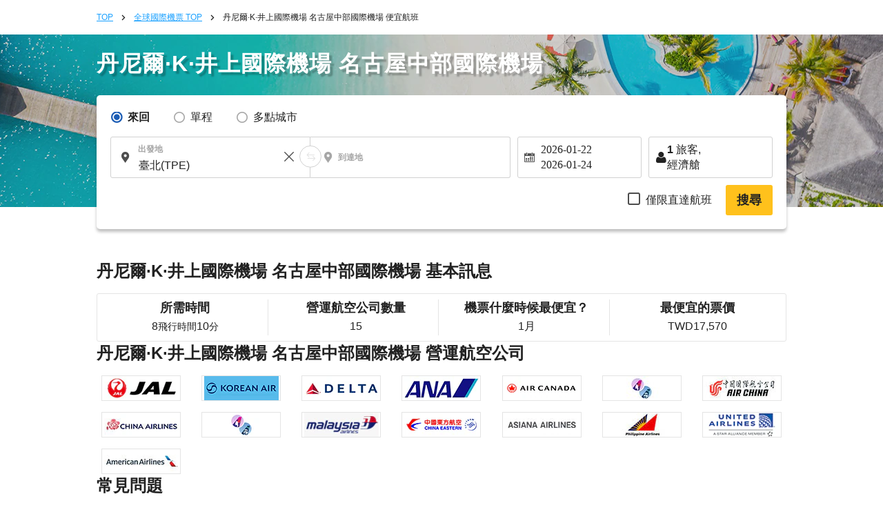

--- FILE ---
content_type: text/html; charset=UTF-8
request_url: https://zh-tw.skyticket.com/tool/suggest_handler.php
body_size: 108977
content:
[{"iata_cd":"OKD","city_cd":"OKD","city":"\u4e18\u73e0","country":"\u65e5\u672c","country_2letter":"jp","airport":"\u672d\u5e4c(\u4e18\u73e0)","t_value_4":"Okadama (Sapporo)","t_value_5":"Sapporo Okadama Airport","most_min_price":{"TWD":{"TPE":"TWD\u00a077,884"},"HKD":{"TPE":"HKD\u00a019,253"}}},{"iata_cd":"RIS","city_cd":"RIS","city":"\u5229\u5c3b","country":"\u65e5\u672c","country_2letter":"jp","airport":"\u5229\u5c3b","t_value_4":"Rishiri","t_value_5":"Rishiri Airport","most_min_price":{"TWD":{"SHA":"TWD\u00a098,589","TPE":"TWD\u00a015,354"},"HKD":{"SHA":"HKD\u00a024,371","TPE":"HKD\u00a03,796"}}},{"iata_cd":"WKJ","city_cd":"WKJ","city":"\u7a1a\u5185","country":"\u65e5\u672c","country_2letter":"jp","airport":"\u7a1a\u5185","t_value_4":"Wakkanai","t_value_5":"Wakkanai Airport","most_min_price":{"TWD":{"SHA":"TWD\u00a013,354","TPE":"TWD\u00a016,237"},"HKD":{"SHA":"HKD\u00a03,302","TPE":"HKD\u00a04,014"}}},{"iata_cd":"SHB","city_cd":"SHB","city":"\u4e2d\u6a19\u6d25","country":"\u65e5\u672c","country_2letter":"jp","airport":"\u6839\u5ba4\u4e2d\u6a19\u6d25","t_value_4":"Nemuro Nakashibetsu","t_value_5":"Nakashibetsu Airport","most_min_price":{"TWD":{"HKG":"TWD\u00a016,385","TPE":"TWD\u00a016,237"},"HKD":{"HKG":"HKD\u00a04,051","TPE":"HKD\u00a04,014"}}},{"iata_cd":"MBE","city_cd":"MBE","city":"\u7d0b\u5225","country":"\u65e5\u672c","country_2letter":"jp","airport":"\u7d0b\u5225","t_value_4":"Okhotsk Monbetsu","t_value_5":"Okhotsk Monbetsu Airport","most_min_price":{"TWD":{"CAN":"TWD\u00a024,798","HKG":"TWD\u00a012,821","TPE":"TWD\u00a025,945"},"HKD":{"CAN":"HKD\u00a06,130","HKG":"HKD\u00a03,170","TPE":"HKD\u00a06,414"}}},{"iata_cd":"MMB","city_cd":"MMB","city":"\u5973\u6eff\u5225","country":"\u65e5\u672c","country_2letter":"jp","airport":"\u5973\u6e80\u5225","t_value_4":"riben_nvmanbie","t_value_5":"Memanbetsu Airport","most_min_price":{"TWD":{"BJS":"TWD\u00a012,130","HKG":"TWD\u00a012,751","SHA":"TWD\u00a07,557","SIN":"TWD\u00a018,872","TPE":"TWD\u00a013,372"},"HKD":{"BJS":"HKD\u00a02,999","HKG":"HKD\u00a03,152","SHA":"HKD\u00a01,869","SIN":"HKD\u00a04,665","TPE":"HKD\u00a03,306"}}},{"iata_cd":"AKJ","city_cd":"AKJ","city":"\u65ed\u5ddd","country":"\u65e5\u672c","country_2letter":"jp","airport":"\u65ed\u5ddd","t_value_4":"riben_xuchuan","t_value_5":"Asahikawa Airport","most_min_price":{"TWD":{"BJS":"TWD\u00a012,841","DLC":"TWD\u00a019,447","HKG":"TWD\u00a012,769","SHA":"TWD\u00a08,772","SIN":"TWD\u00a017,429","KHH":"TWD\u00a022,561","TPE":"TWD\u00a012,827"},"HKD":{"BJS":"HKD\u00a03,175","DLC":"HKD\u00a04,808","HKG":"HKD\u00a03,157","SHA":"HKD\u00a02,169","SIN":"HKD\u00a04,309","KHH":"HKD\u00a05,577","TPE":"HKD\u00a03,171"}}},{"iata_cd":"KUH","city_cd":"KUH","city":"\u91e7\u8def","country":"\u65e5\u672c","country_2letter":"jp","airport":"\u91e7\u8def","t_value_4":"riben_chuanlu","t_value_5":"Kushiro Airport","most_min_price":{"TWD":{"BJS":"TWD\u00a08,870","CAN":"TWD\u00a018,674","HKG":"TWD\u00a012,841","SHA":"TWD\u00a021,844","SIN":"TWD\u00a015,636","TPE":"TWD\u00a013,938"},"HKD":{"BJS":"HKD\u00a02,193","CAN":"HKD\u00a04,617","HKG":"HKD\u00a03,175","SHA":"HKD\u00a05,400","SIN":"HKD\u00a03,865","TPE":"HKD\u00a03,446"}}},{"iata_cd":"OBO","city_cd":"OBO","city":"\u5e36\u5ee3","country":"\u65e5\u672c","country_2letter":"jp","airport":"\u5341\u80dc\u5e2f\u5e83","t_value_4":"riben_daiguang","t_value_5":"Tokachi\u2013Obihiro Airport","most_min_price":{"TWD":{"HKG":"TWD\u00a018,374","SHA":"TWD\u00a012,070","SIN":"TWD\u00a017,945","TPE":"TWD\u00a013,410"},"HKD":{"HKG":"HKD\u00a04,542","SHA":"HKD\u00a02,984","SIN":"HKD\u00a04,436","TPE":"HKD\u00a03,315"}}},{"iata_cd":"OIR","city_cd":"OIR","city":"\u5965\u5c3b","country":"\u65e5\u672c","country_2letter":"jp","airport":"\u5965\u5c3b","t_value_4":"Okushiri","t_value_5":"Okushiri Airport","most_min_price":[]},{"iata_cd":"ONJ","city_cd":"ONJ","city":"\u5927\u9928\u80fd\u4ee3","country":"\u65e5\u672c","country_2letter":"jp","airport":"\u5927\u9928\u80fd\u4ee3","t_value_4":"Odate Noshiro","t_value_5":"Odate\u2013Noshiro Airport","most_min_price":{"TWD":{"TPE":"TWD\u00a014,125"},"HKD":{"TPE":"HKD\u00a03,492"}}},{"iata_cd":"HAC","city_cd":"HAC","city":"\u516b\u4e08\u5cf6","country":"\u65e5\u672c","country_2letter":"jp","airport":"\u516b\u4e08\u5cf6","t_value_4":"Hachijojima","t_value_5":"Hachijojima Airport","most_min_price":[]},{"iata_cd":"TJH","city_cd":"TJH","city":"\u4f46\u99ac","country":"\u65e5\u672c","country_2letter":"jp","airport":"\u4f46\u99ac","t_value_4":"Tajima","t_value_5":"Tajima Airport","most_min_price":[]},{"iata_cd":"OKI","city_cd":"OKI","city":"\u96a0\u5c90","country":"\u65e5\u672c","country_2letter":"jp","airport":"\u96a0\u5c90","t_value_4":"Oki","t_value_5":"Oki Airport","most_min_price":[]},{"iata_cd":"IZO","city_cd":"IZO","city":"\u51fa\u96f2","country":"\u65e5\u672c","country_2letter":"jp","airport":"\u51fa\u96f2","t_value_4":"Izumo","t_value_5":"Izumo Airport","most_min_price":{"TWD":{"SHA":"TWD\u00a07,913","SIN":"TWD\u00a017,222","TPE":"TWD\u00a015,783"},"HKD":{"SHA":"HKD\u00a01,956","SIN":"HKD\u00a04,258","TPE":"HKD\u00a03,902"}}},{"iata_cd":"TSJ","city_cd":"TSJ","city":"\u5bfe\u99ac","country":"\u65e5\u672c","country_2letter":"jp","airport":"\u5bfe\u99ac","t_value_4":"Tsushima","t_value_5":"Tsushima Airport","most_min_price":{"TWD":{"TPE":"TWD\u00a019,431"},"HKD":{"TPE":"HKD\u00a04,804"}}},{"iata_cd":"IKI","city_cd":"IKI","city":"\u58f1\u5c90","country":"\u65e5\u672c","country_2letter":"jp","airport":"\u58f1\u5c90","t_value_4":"Iki","t_value_5":"Iki Airport","most_min_price":{"TWD":{"HKG":"TWD\u00a012,693","MFM":"TWD\u00a031,322","SHA":"TWD\u00a030,945","TPE":"TWD\u00a012,617"},"HKD":{"HKG":"HKD\u00a03,138","MFM":"HKD\u00a07,743","SHA":"HKD\u00a07,650","TPE":"HKD\u00a03,119"}}},{"iata_cd":"FUJ","city_cd":"FUJ","city":"\u4e94\u5cf6\u798f\u6c5f","country":"\u65e5\u672c","country_2letter":"jp","airport":"\u4e94\u5cf6\u798f\u6c5f","t_value_4":"Fukue","t_value_5":"Fukue Airport (Goto-Fukue Airport)","most_min_price":{"TWD":{"TPE":"TWD\u00a018,226"},"HKD":{"TPE":"HKD\u00a04,506"}}},{"iata_cd":"AXJ","city_cd":"AXJ","city":"\u5929\u8349","country":"\u65e5\u672c","country_2letter":"jp","airport":"\u5929\u8349","t_value_4":"Amakusa","t_value_5":"Amakusa Airfield","most_min_price":[]},{"iata_cd":"TNE","city_cd":"TNE","city":"\u7a2e\u5b50\u5cf6","country":"\u65e5\u672c","country_2letter":"jp","airport":"\u7a2e\u5b50\u5cf6","t_value_4":"Tanegashima","t_value_5":"Kyutanegashima Airport","most_min_price":[]},{"iata_cd":"KUM","city_cd":"KUM","city":"\u5c4b\u4e45\u5cf6","country":"\u65e5\u672c","country_2letter":"jp","airport":"\u5c4b\u4e45\u5cf6","t_value_4":"Yakushima","t_value_5":"Yakushima Airport","most_min_price":{"TWD":{"CAN":"TWD\u00a048,296","SIN":"TWD\u00a067,766","TPE":"TWD\u00a017,735"},"HKD":{"CAN":"HKD\u00a011,939","SIN":"HKD\u00a016,752","TPE":"HKD\u00a04,384"}}},{"iata_cd":"KKX","city_cd":"KKX","city":"\u559c\u754c\u5cf6","country":"\u65e5\u672c","country_2letter":"jp","airport":"\u559c\u754c\u5cf6","t_value_4":"\u559c\u754c\u5cf6","t_value_5":"Kikai Airport (Kikai\/Kikaigashima Island Airport)","most_min_price":[]},{"iata_cd":"TKN","city_cd":"TKN","city":"\u5fb3\u4e4b\u5cf6","country":"\u65e5\u672c","country_2letter":"jp","airport":"\u5fb3\u4e4b\u5cf6","t_value_4":"Tokunoshima","t_value_5":"Tokunoshima Airport","most_min_price":{"TWD":{"TPE":"TWD\u00a056,562"},"HKD":{"TPE":"HKD\u00a013,982"}}},{"iata_cd":"OKE","city_cd":"OKE","city":"\u6c96\u6c38\u826f\u90e8","country":"\u65e5\u672c","country_2letter":"jp","airport":"\u6c96\u6c38\u826f\u90e8","t_value_4":"Okino Erabu","t_value_5":"Okinoerabu Airport","most_min_price":{"TWD":{"TPE":"TWD\u00a020,861"},"HKD":{"TPE":"HKD\u00a05,157"}}},{"iata_cd":"RNJ","city_cd":"RNJ","city":"\u4e0e\u8ad6","country":"\u65e5\u672c","country_2letter":"jp","airport":"\u4e0e\u8ad6","t_value_4":"Yoron","t_value_5":"Yoron Airport","most_min_price":[]},{"iata_cd":"MMY","city_cd":"MMY","city":"\u5bae\u53e4\u5cf6","country":"\u65e5\u672c","country_2letter":"jp","airport":"\u5bae\u53e4","t_value_4":"Miyako","t_value_5":"Miyako Airport","most_min_price":{"TWD":{"BJS":"TWD\u00a012,527","CAN":"TWD\u00a016,548","HKG":"TWD\u00a017,523","MFM":"TWD\u00a026,908","SHA":"TWD\u00a08,802","SIN":"TWD\u00a020,336","TPE":"TWD\u00a016,387"},"HKD":{"BJS":"HKD\u00a03,097","CAN":"HKD\u00a04,091","HKG":"HKD\u00a04,332","MFM":"HKD\u00a06,652","SHA":"HKD\u00a02,176","SIN":"HKD\u00a05,027","TPE":"HKD\u00a04,051"}}},{"iata_cd":"SHI","city_cd":"SHI","city":"\u4e0b\u5730\u5cf6","country":"\u65e5\u672c","country_2letter":"jp","airport":"\u4e0b\u5730\u5cf6","t_value_4":"Shimojishima","t_value_5":"Shimojishima Airport","most_min_price":{"TWD":{"TPE":"TWD\u00a020,274"},"HKD":{"TPE":"HKD\u00a05,012"}}},{"iata_cd":"KTD","city_cd":"KTD","city":"\u5317\u5927\u6771","country":"\u65e5\u672c","country_2letter":"jp","airport":"\u5317\u5927\u6771","t_value_4":"Kitadaito","t_value_5":"Kitadaito Airport","most_min_price":[]},{"iata_cd":"MMD","city_cd":"MMD","city":"\u5357\u5927\u6771","country":"\u65e5\u672c","country_2letter":"jp","airport":"\u5357\u5927\u6771","t_value_4":"Minami Daito","t_value_5":"Minami-Daito Airport","most_min_price":[]},{"iata_cd":"UEO","city_cd":"UEO","city":"\u4e45\u7c73\u5cf6","country":"\u65e5\u672c","country_2letter":"jp","airport":"\u4e45\u7c73\u5cf6","t_value_4":"riben_jiumidao","t_value_5":"Kumejima Airport","most_min_price":{"TWD":{"HKG":"TWD\u00a020,154","MFM":"TWD\u00a034,968","SIN":"TWD\u00a099,478"},"HKD":{"HKG":"HKD\u00a04,982","MFM":"HKD\u00a08,644","SIN":"HKD\u00a024,591"}}},{"iata_cd":"TRA","city_cd":"TRA","city":"\u591a\u826f\u9593","country":"\u65e5\u672c","country_2letter":"jp","airport":"\u591a\u826f\u9593","t_value_4":"Tarama","t_value_5":"Tarama Airport","most_min_price":[]},{"iata_cd":"ISG","city_cd":"ISG","city":"\u77f3\u57a3","country":"\u65e5\u672c","country_2letter":"jp","airport":"\u65b0\u77f3\u57a3\u6a5f\u5834","t_value_4":"Ishigaki","t_value_5":"Shin-Ishigaki Airport (Painushima Ishigaki Airport)","most_min_price":{"TWD":{"BJS":"TWD\u00a018,384","CAN":"TWD\u00a09,273","HKG":"TWD\u00a04,371","SHA":"TWD\u00a08,516","SIN":"TWD\u00a015,594","KHH":"TWD\u00a035,499","TPE":"TWD\u00a06,328"},"HKD":{"BJS":"HKD\u00a04,545","CAN":"HKD\u00a02,293","HKG":"HKD\u00a01,081","SHA":"HKD\u00a02,106","SIN":"HKD\u00a03,855","KHH":"HKD\u00a08,776","TPE":"HKD\u00a01,565"}}},{"iata_cd":"OGN","city_cd":"OGN","city":"\u4e0e\u90a3\u56fd","country":"\u65e5\u672c","country_2letter":"jp","airport":"\u4e0e\u90a3\u570b","t_value_4":"Yonaguni","t_value_5":"Yonaguni Airport","most_min_price":[]},{"iata_cd":"CTS","city_cd":"SPK","city":"\u672d\u5e4c","country":"\u65e5\u672c","country_2letter":"jp","airport":"\u672d\u5e4c\u65b0\u5343\u6b72\u6a5f\u5834","t_value_4":"Chitose (Sapporo)","t_value_5":"New-Chitose Airport (Sapporo)","most_min_price":{"TWD":{"BJS":"TWD\u00a09,958","DLC":"TWD\u00a010,440","CAN":"TWD\u00a07,699","HKG":"TWD\u00a06,309","MFM":"TWD\u00a018,027","SHA":"TWD\u00a08,506","SIN":"TWD\u00a08,930","KHH":"TWD\u00a015,134","TPE":"TWD\u00a06,809","FUK":"TWD\u00a01,521","NGO":"TWD\u00a01,407","HIJ":"TWD\u00a02,669","OKA":"TWD\u00a02,565"},"HKD":{"BJS":"HKD\u00a02,462","DLC":"HKD\u00a02,581","CAN":"HKD\u00a01,904","HKG":"HKD\u00a01,560","MFM":"HKD\u00a04,457","SHA":"HKD\u00a02,103","SIN":"HKD\u00a02,208","KHH":"HKD\u00a03,742","TPE":"HKD\u00a01,684","FUK":"HKD\u00a0376","NGO":"HKD\u00a0348","HIJ":"HKD\u00a0660","OKA":"HKD\u00a0635"}}},{"iata_cd":"SPK","city_cd":"SPK","city":"\u672d\u5e4c","country":"\u65e5\u672c","country_2letter":"jp","airport":"\u672d\u5e4c","t_value_4":"riben_zhahuang","t_value_5":"Sapporo (Shin-Chitose \/ Okadama)","most_min_price":{"TWD":{"BJS":"TWD\u00a09,958","DLC":"TWD\u00a010,440","CAN":"TWD\u00a07,699","HKG":"TWD\u00a06,309","MFM":"TWD\u00a018,027","SHA":"TWD\u00a08,506","SIN":"TWD\u00a08,930","KHH":"TWD\u00a015,134","TPE":"TWD\u00a06,809","FUK":"TWD\u00a01,521","NGO":"TWD\u00a01,407","HIJ":"TWD\u00a02,669","OKA":"TWD\u00a02,565"},"HKD":{"BJS":"HKD\u00a02,462","DLC":"HKD\u00a02,581","CAN":"HKD\u00a01,904","HKG":"HKD\u00a01,560","MFM":"HKD\u00a04,457","SHA":"HKD\u00a02,103","SIN":"HKD\u00a02,208","KHH":"HKD\u00a03,742","TPE":"HKD\u00a01,684","FUK":"HKD\u00a0376","NGO":"HKD\u00a0348","HIJ":"HKD\u00a0660","OKA":"HKD\u00a0635"}}},{"iata_cd":"HKD","city_cd":"HKD","city":"\u51fd\u9928","country":"\u65e5\u672c","country_2letter":"jp","airport":"\u51fd\u9928","t_value_4":"riben_hanguan","t_value_5":"Hakodate Airport","most_min_price":{"TWD":{"BJS":"TWD\u00a011,013","DLC":"TWD\u00a08,492","CAN":"TWD\u00a016,233","HKG":"TWD\u00a016,257","SHA":"TWD\u00a07,757","SIN":"TWD\u00a014,237","KHH":"TWD\u00a020,815","TPE":"TWD\u00a010,320"},"HKD":{"BJS":"HKD\u00a02,723","DLC":"HKD\u00a02,100","CAN":"HKD\u00a04,013","HKG":"HKD\u00a04,019","SHA":"HKD\u00a01,918","SIN":"HKD\u00a03,520","KHH":"HKD\u00a05,146","TPE":"HKD\u00a02,551"}}},{"iata_cd":"AOJ","city_cd":"AOJ","city":"\u9752\u68ee","country":"\u65e5\u672c","country_2letter":"jp","airport":"\u9752\u68ee","t_value_4":"riben_qingsen","t_value_5":"Aomori Airport","most_min_price":{"TWD":{"BJS":"TWD\u00a011,255","DLC":"TWD\u00a010,388","CAN":"TWD\u00a016,039","HKG":"TWD\u00a012,365","SHA":"TWD\u00a015,991","SIN":"TWD\u00a015,651","KHH":"TWD\u00a021,744","TPE":"TWD\u00a012,262"},"HKD":{"BJS":"HKD\u00a02,783","DLC":"HKD\u00a02,568","CAN":"HKD\u00a03,965","HKG":"HKD\u00a03,057","SHA":"HKD\u00a03,953","SIN":"HKD\u00a03,869","KHH":"HKD\u00a05,375","TPE":"HKD\u00a03,031"}}},{"iata_cd":"MSJ","city_cd":"AOJ","city":"\u9752\u68ee","country":"\u65e5\u672c","country_2letter":"jp","airport":"\u4e09\u6ca2","t_value_4":"Misawa","t_value_5":"Misawa Air Base","most_min_price":{"TWD":{"BJS":"TWD\u00a011,255","DLC":"TWD\u00a010,388","CAN":"TWD\u00a016,039","HKG":"TWD\u00a012,365","SHA":"TWD\u00a015,991","SIN":"TWD\u00a015,651","KHH":"TWD\u00a021,744","TPE":"TWD\u00a012,262"},"HKD":{"BJS":"HKD\u00a02,783","DLC":"HKD\u00a02,568","CAN":"HKD\u00a03,965","HKG":"HKD\u00a03,057","SHA":"HKD\u00a03,953","SIN":"HKD\u00a03,869","KHH":"HKD\u00a05,375","TPE":"HKD\u00a03,031"}}},{"iata_cd":"AXT","city_cd":"AXT","city":"\u79cb\u7530","country":"\u65e5\u672c","country_2letter":"jp","airport":"\u79cb\u7530","t_value_4":"riben_qiutian","t_value_5":"Akita Airport","most_min_price":{"TWD":{"BJS":"TWD\u00a09,797","HKG":"TWD\u00a012,365","SHA":"TWD\u00a08,752","SIN":"TWD\u00a021,662","KHH":"TWD\u00a022,791","TPE":"TWD\u00a013,027"},"HKD":{"BJS":"HKD\u00a02,422","HKG":"HKD\u00a03,057","SHA":"HKD\u00a02,164","SIN":"HKD\u00a05,355","KHH":"HKD\u00a05,634","TPE":"HKD\u00a03,221"}}},{"iata_cd":"GAJ","city_cd":"GAJ","city":"\u5c71\u5f62","country":"\u65e5\u672c","country_2letter":"jp","airport":"\u5c71\u5f62","t_value_4":"riben_shanxing","t_value_5":"Yamagata Airport","most_min_price":{"TWD":{"BJS":"TWD\u00a012,092","HKG":"TWD\u00a012,829","SHA":"TWD\u00a025,146","SIN":"TWD\u00a018,412","TPE":"TWD\u00a014,101"},"HKD":{"BJS":"HKD\u00a02,989","HKG":"HKD\u00a03,172","SHA":"HKD\u00a06,216","SIN":"HKD\u00a04,552","TPE":"HKD\u00a03,486"}}},{"iata_cd":"SYO","city_cd":"GAJ","city":"\u5c71\u5f62","country":"\u65e5\u672c","country_2letter":"jp","airport":"\u5e84\u5185","t_value_4":"Shonai","t_value_5":"Shonai Airport","most_min_price":{"TWD":{"BJS":"TWD\u00a012,092","HKG":"TWD\u00a012,829","SHA":"TWD\u00a025,146","SIN":"TWD\u00a018,412","TPE":"TWD\u00a014,101"},"HKD":{"BJS":"HKD\u00a02,989","HKG":"HKD\u00a03,172","SHA":"HKD\u00a06,216","SIN":"HKD\u00a04,552","TPE":"HKD\u00a03,486"}}},{"iata_cd":"SDJ","city_cd":"SDJ","city":"\u4ed9\u53f0","country":"\u65e5\u672c","country_2letter":"jp","airport":"\u4ed9\u53f0\u6a5f\u5834","t_value_4":"Sendai","t_value_5":"Sendai Airport","most_min_price":{"TWD":{"BJS":"TWD\u00a018,388","DLC":"TWD\u00a023,454","HKG":"TWD\u00a06,340","MFM":"TWD\u00a028,550","SHA":"TWD\u00a08,550","SIN":"TWD\u00a09,157","KHH":"TWD\u00a08,225","TPE":"TWD\u00a013,115"},"HKD":{"BJS":"HKD\u00a04,546","DLC":"HKD\u00a05,798","HKG":"HKD\u00a01,568","MFM":"HKD\u00a07,058","SHA":"HKD\u00a02,114","SIN":"HKD\u00a02,264","KHH":"HKD\u00a02,033","TPE":"HKD\u00a03,242"}}},{"iata_cd":"FKS","city_cd":"FKS","city":"\u798f\u5cf6","country":"\u65e5\u672c","country_2letter":"jp","airport":"\u798f\u5cf6","t_value_4":"riben_fudao","t_value_5":"Fukushima Airport","most_min_price":{"TWD":{"DLC":"TWD\u00a021,590","HKG":"TWD\u00a068,377","SHA":"TWD\u00a016,257","TPE":"TWD\u00a013,840"},"HKD":{"DLC":"HKD\u00a05,337","HKG":"HKD\u00a016,903","SHA":"HKD\u00a04,019","TPE":"HKD\u00a03,422"}}},{"iata_cd":"KIJ","city_cd":"KIJ","city":"\u65b0\u6f5f","country":"\u65e5\u672c","country_2letter":"jp","airport":"\u65b0\u6f5f\u6a5f\u5834","t_value_4":"Niigata","t_value_5":"Niigata Airport","most_min_price":{"TWD":{"BJS":"TWD\u00a022,699","CAN":"TWD\u00a019,401","HKG":"TWD\u00a012,935","SHA":"TWD\u00a08,250","SIN":"TWD\u00a016,812","KHH":"TWD\u00a021,179","TPE":"TWD\u00a013,832"},"HKD":{"BJS":"HKD\u00a05,612","CAN":"HKD\u00a04,796","HKG":"HKD\u00a03,198","SHA":"HKD\u00a02,040","SIN":"HKD\u00a04,156","KHH":"HKD\u00a05,236","TPE":"HKD\u00a03,420"}}},{"iata_cd":"MMJ","city_cd":"MMJ","city":"\u677e\u672c","country":"\u65e5\u672c","country_2letter":"jp","airport":"\u4fe1\u5dde\u677e\u672c","t_value_4":"Shinshu Matsumoto","t_value_5":"Matsumoto Airport (Shinshu-Matsumoto Airport)","most_min_price":[]},{"iata_cd":"TOY","city_cd":"TOY","city":"\u5bcc\u5c71","country":"\u65e5\u672c","country_2letter":"jp","airport":"\u5bcc\u5c71","t_value_4":"riben_fushan","t_value_5":"Toyama Airport","most_min_price":{"TWD":{"BJS":"TWD\u00a024,163","DLC":"TWD\u00a016,870","HKG":"TWD\u00a013,474","MFM":"TWD\u00a034,041","SHA":"TWD\u00a07,657","SIN":"TWD\u00a015,715","TPE":"TWD\u00a013,702"},"HKD":{"BJS":"HKD\u00a05,973","DLC":"HKD\u00a04,171","HKG":"HKD\u00a03,331","MFM":"HKD\u00a08,415","SHA":"HKD\u00a01,893","SIN":"HKD\u00a03,885","TPE":"HKD\u00a03,387"}}},{"iata_cd":"NTQ","city_cd":"TOY","city":"\u5bcc\u5c71","country":"\u65e5\u672c","country_2letter":"jp","airport":"\u80fd\u767b","t_value_4":"Noto","t_value_5":"Noto Airport","most_min_price":{"TWD":{"BJS":"TWD\u00a024,163","DLC":"TWD\u00a016,870","HKG":"TWD\u00a013,474","MFM":"TWD\u00a034,041","SHA":"TWD\u00a07,657","SIN":"TWD\u00a015,715","TPE":"TWD\u00a013,702"},"HKD":{"BJS":"HKD\u00a05,973","DLC":"HKD\u00a04,171","HKG":"HKD\u00a03,331","MFM":"HKD\u00a08,415","SHA":"HKD\u00a01,893","SIN":"HKD\u00a03,885","TPE":"HKD\u00a03,387"}}},{"iata_cd":"KMQ","city_cd":"KMQ","city":"\u91d1\u6fa4","country":"\u65e5\u672c","country_2letter":"jp","airport":"\u5c0f\u677e","t_value_4":"riben_xiaosong","t_value_5":"Komatsu Airport","most_min_price":{"TWD":{"BJS":"TWD\u00a037,529","DLC":"TWD\u00a013,932","HKG":"TWD\u00a04,312","MFM":"TWD\u00a034,041","SHA":"TWD\u00a06,908","SIN":"TWD\u00a017,122","KHH":"TWD\u00a019,193","TPE":"TWD\u00a012,180"},"HKD":{"BJS":"HKD\u00a09,277","DLC":"HKD\u00a03,444","HKG":"HKD\u00a01,066","MFM":"HKD\u00a08,415","SHA":"HKD\u00a01,708","SIN":"HKD\u00a04,233","KHH":"HKD\u00a04,745","TPE":"HKD\u00a03,011"}}},{"iata_cd":"HND","city_cd":"TYO","city":"\u6771\u4eac","country":"\u65e5\u672c","country_2letter":"jp","airport":"\u6771\u4eac\u7fbd\u7530\u6a5f\u5834","t_value_4":"dongjing_yutian","t_value_5":"Tokyo (Haneda)","most_min_price":{"TWD":{"BJS":"TWD\u00a09,099","DLC":"TWD\u00a07,417","CAN":"TWD\u00a08,522","HKG":"TWD\u00a06,578","MFM":"TWD\u00a011,964","SHA":"TWD\u00a06,007","SIN":"TWD\u00a07,264","KHH":"TWD\u00a06,816","TPE":"TWD\u00a04,970","SPK":"TWD\u00a0903","OSA":"TWD\u00a01,099","FUK":"TWD\u00a01,357","OKA":"TWD\u00a01,543","NGO":"TWD\u00a01,848","HIJ":"TWD\u00a02,312","KOJ":"TWD\u00a01,379"},"HKD":{"BJS":"HKD\u00a02,250","DLC":"HKD\u00a01,834","CAN":"HKD\u00a02,107","HKG":"HKD\u00a01,626","MFM":"HKD\u00a02,958","SHA":"HKD\u00a01,485","SIN":"HKD\u00a01,796","KHH":"HKD\u00a01,685","TPE":"HKD\u00a01,229","SPK":"HKD\u00a0224","OSA":"HKD\u00a0272","FUK":"HKD\u00a0336","OKA":"HKD\u00a0382","NGO":"HKD\u00a0457","HIJ":"HKD\u00a0572","KOJ":"HKD\u00a0341"}}},{"iata_cd":"NRT","city_cd":"TYO","city":"\u6771\u4eac","country":"\u65e5\u672c","country_2letter":"jp","airport":"\u6771\u4eac\u6210\u7530\u570b\u969b\u6a5f\u5834","t_value_4":"riben_dongjing\/chengtian","t_value_5":"Narita International Airport","most_min_price":{"TWD":{"BJS":"TWD\u00a09,099","DLC":"TWD\u00a07,417","CAN":"TWD\u00a08,522","HKG":"TWD\u00a06,578","MFM":"TWD\u00a011,964","SHA":"TWD\u00a06,007","SIN":"TWD\u00a07,264","KHH":"TWD\u00a06,816","TPE":"TWD\u00a04,970","SPK":"TWD\u00a0903","OSA":"TWD\u00a01,099","FUK":"TWD\u00a01,357","OKA":"TWD\u00a01,543","NGO":"TWD\u00a01,848","HIJ":"TWD\u00a02,312","KOJ":"TWD\u00a01,379"},"HKD":{"BJS":"HKD\u00a02,250","DLC":"HKD\u00a01,834","CAN":"HKD\u00a02,107","HKG":"HKD\u00a01,626","MFM":"HKD\u00a02,958","SHA":"HKD\u00a01,485","SIN":"HKD\u00a01,796","KHH":"HKD\u00a01,685","TPE":"HKD\u00a01,229","SPK":"HKD\u00a0224","OSA":"HKD\u00a0272","FUK":"HKD\u00a0336","OKA":"HKD\u00a0382","NGO":"HKD\u00a0457","HIJ":"HKD\u00a0572","KOJ":"HKD\u00a0341"}}},{"iata_cd":"TYO","city_cd":"TYO","city":"\u6771\u4eac","country":"\u65e5\u672c","country_2letter":"jp","airport":"\u6771\u4eac(\u6210\u7530,\u7fbd\u7530)","t_value_4":"riben_dongjing","t_value_5":"Tokyo (Narita \/ Haneda)","most_min_price":{"TWD":{"BJS":"TWD\u00a09,099","DLC":"TWD\u00a07,417","CAN":"TWD\u00a08,522","HKG":"TWD\u00a06,578","MFM":"TWD\u00a011,964","SHA":"TWD\u00a06,007","SIN":"TWD\u00a07,264","KHH":"TWD\u00a06,816","TPE":"TWD\u00a04,970","SPK":"TWD\u00a0903","OSA":"TWD\u00a01,099","FUK":"TWD\u00a01,357","OKA":"TWD\u00a01,543","NGO":"TWD\u00a01,848","HIJ":"TWD\u00a02,312","KOJ":"TWD\u00a01,379"},"HKD":{"BJS":"HKD\u00a02,250","DLC":"HKD\u00a01,834","CAN":"HKD\u00a02,107","HKG":"HKD\u00a01,626","MFM":"HKD\u00a02,958","SHA":"HKD\u00a01,485","SIN":"HKD\u00a01,796","KHH":"HKD\u00a01,685","TPE":"HKD\u00a01,229","SPK":"HKD\u00a0224","OSA":"HKD\u00a0272","FUK":"HKD\u00a0336","OKA":"HKD\u00a0382","NGO":"HKD\u00a0457","HIJ":"HKD\u00a0572","KOJ":"HKD\u00a0341"}}},{"iata_cd":"IBR","city_cd":"IBR","city":"\u8328\u57ce","country":"\u65e5\u672c","country_2letter":"jp","airport":"\u8328\u57ce","t_value_4":"riben_cicheng","t_value_5":"Ibaraki Airport (Hyakuri Airfield)","most_min_price":{"TWD":{"SHA":"TWD\u00a04,341"},"HKD":{"SHA":"HKD\u00a01,074"}}},{"iata_cd":"FSZ","city_cd":"FSZ","city":"\u975c\u5ca1","country":"\u65e5\u672c","country_2letter":"jp","airport":"\u9759\u5ca1","t_value_4":"riben_jinggang","t_value_5":"Shizuoka Airport (Mt. Fuji Shizuoka Airport)","most_min_price":{"TWD":{"DLC":"TWD\u00a043,663","HKG":"TWD\u00a06,247","SHA":"TWD\u00a011,578","SIN":"TWD\u00a019,329","TPE":"TWD\u00a012,973"},"HKD":{"DLC":"HKD\u00a010,794","HKG":"HKD\u00a01,545","SHA":"HKD\u00a02,863","SIN":"HKD\u00a04,778","TPE":"HKD\u00a03,207"}}},{"iata_cd":"NGO","city_cd":"NGO","city":"\u540d\u53e4\u5c4b","country":"\u65e5\u672c","country_2letter":"jp","airport":"\u540d\u53e4\u5c4b\u4e2d\u90e8\u570b\u969b\u6a5f\u5834","t_value_4":"Nagoya(Chubu)","t_value_5":"Chubu Centrair International Airport","most_min_price":{"TWD":{"BJS":"TWD\u00a09,751","DLC":"TWD\u00a09,751","CAN":"TWD\u00a09,291","HKG":"TWD\u00a07,215","MFM":"TWD\u00a014,697","SHA":"TWD\u00a06,019","SIN":"TWD\u00a012,733","KHH":"TWD\u00a010,144","TPE":"TWD\u00a07,392","SPK":"TWD\u00a01,407","TYO":"TWD\u00a01,782","FUK":"TWD\u00a01,309","OKA":"TWD\u00a01,281","KOJ":"TWD\u00a01,467"},"HKD":{"BJS":"HKD\u00a02,411","DLC":"HKD\u00a02,411","CAN":"HKD\u00a02,297","HKG":"HKD\u00a01,784","MFM":"HKD\u00a03,633","SHA":"HKD\u00a01,488","SIN":"HKD\u00a03,148","KHH":"HKD\u00a02,508","TPE":"HKD\u00a01,828","SPK":"HKD\u00a0348","TYO":"HKD\u00a0441","FUK":"HKD\u00a0324","OKA":"HKD\u00a0317","KOJ":"HKD\u00a0363"}}},{"iata_cd":"NKM","city_cd":"NGO","city":"\u540d\u53e4\u5c4b","country":"\u65e5\u672c","country_2letter":"jp","airport":"\u540d\u53e4\u5c4b(\u5c0f\u7267)\u6a5f\u5834","t_value_4":"Nagoya ( Komaki )","t_value_5":"Nagoya Airfield (Komaki Airport)","most_min_price":{"TWD":{"BJS":"TWD\u00a09,751","DLC":"TWD\u00a09,751","CAN":"TWD\u00a09,291","HKG":"TWD\u00a07,215","MFM":"TWD\u00a014,697","SHA":"TWD\u00a06,019","SIN":"TWD\u00a012,733","KHH":"TWD\u00a010,144","TPE":"TWD\u00a07,392","SPK":"TWD\u00a01,407","TYO":"TWD\u00a01,782","FUK":"TWD\u00a01,309","OKA":"TWD\u00a01,281","KOJ":"TWD\u00a01,467"},"HKD":{"BJS":"HKD\u00a02,411","DLC":"HKD\u00a02,411","CAN":"HKD\u00a02,297","HKG":"HKD\u00a01,784","MFM":"HKD\u00a03,633","SHA":"HKD\u00a01,488","SIN":"HKD\u00a03,148","KHH":"HKD\u00a02,508","TPE":"HKD\u00a01,828","SPK":"HKD\u00a0348","TYO":"HKD\u00a0441","FUK":"HKD\u00a0324","OKA":"HKD\u00a0317","KOJ":"HKD\u00a0363"}}},{"iata_cd":"ITM","city_cd":"OSA","city":"\u5927\u962a","country":"\u65e5\u672c","country_2letter":"jp","airport":"\u5927\u962a\u570b\u969b\u6a5f\u5834(\u4f0a\u4e39)","t_value_4":"Osaka(Itami)","t_value_5":"Itami Airport (Osaka International Airport)","most_min_price":{"TWD":{"BJS":"TWD\u00a06,882","DLC":"TWD\u00a07,248","CAN":"TWD\u00a08,698","HKG":"TWD\u00a06,096","MFM":"TWD\u00a012,058","SHA":"TWD\u00a06,111","SIN":"TWD\u00a07,128","KHH":"TWD\u00a07,865","TPE":"TWD\u00a04,757","TYO":"TWD\u00a01,089","SPK":"TWD\u00a01,413","FUK":"TWD\u00a01,161","OKA":"TWD\u00a01,347","KOJ":"TWD\u00a01,119"},"HKD":{"BJS":"HKD\u00a01,702","DLC":"HKD\u00a01,792","CAN":"HKD\u00a02,150","HKG":"HKD\u00a01,507","MFM":"HKD\u00a02,981","SHA":"HKD\u00a01,511","SIN":"HKD\u00a01,762","KHH":"HKD\u00a01,945","TPE":"HKD\u00a01,176","TYO":"HKD\u00a0270","SPK":"HKD\u00a0350","FUK":"HKD\u00a0287","OKA":"HKD\u00a0333","KOJ":"HKD\u00a0277"}}},{"iata_cd":"KIX","city_cd":"OSA","city":"\u5927\u962a","country":"\u65e5\u672c","country_2letter":"jp","airport":"\u5927\u962a(\u95dc\u897f\u570b\u969b\u6a5f\u5834)","t_value_4":"Osaka(Kansai)","t_value_5":"Kansai International Airport","most_min_price":{"TWD":{"BJS":"TWD\u00a06,882","DLC":"TWD\u00a07,248","CAN":"TWD\u00a08,698","HKG":"TWD\u00a06,096","MFM":"TWD\u00a012,058","SHA":"TWD\u00a06,111","SIN":"TWD\u00a07,128","KHH":"TWD\u00a07,865","TPE":"TWD\u00a04,757","TYO":"TWD\u00a01,089","SPK":"TWD\u00a01,413","FUK":"TWD\u00a01,161","OKA":"TWD\u00a01,347","KOJ":"TWD\u00a01,119"},"HKD":{"BJS":"HKD\u00a01,702","DLC":"HKD\u00a01,792","CAN":"HKD\u00a02,150","HKG":"HKD\u00a01,507","MFM":"HKD\u00a02,981","SHA":"HKD\u00a01,511","SIN":"HKD\u00a01,762","KHH":"HKD\u00a01,945","TPE":"HKD\u00a01,176","TYO":"HKD\u00a0270","SPK":"HKD\u00a0350","FUK":"HKD\u00a0287","OKA":"HKD\u00a0333","KOJ":"HKD\u00a0277"}}},{"iata_cd":"OSA","city_cd":"OSA","city":"\u5927\u962a","country":"\u65e5\u672c","country_2letter":"jp","airport":"\u5927\u962a(\u95a2\u897f,\u4f0a\u4e39)","t_value_4":"riben_daban","t_value_5":"Osaka (Kansai \/ Itami)","most_min_price":{"TWD":{"BJS":"TWD\u00a06,882","DLC":"TWD\u00a07,248","CAN":"TWD\u00a08,698","HKG":"TWD\u00a06,096","MFM":"TWD\u00a012,058","SHA":"TWD\u00a06,111","SIN":"TWD\u00a07,128","KHH":"TWD\u00a07,865","TPE":"TWD\u00a04,757","TYO":"TWD\u00a01,089","SPK":"TWD\u00a01,413","FUK":"TWD\u00a01,161","OKA":"TWD\u00a01,347","KOJ":"TWD\u00a01,119"},"HKD":{"BJS":"HKD\u00a01,702","DLC":"HKD\u00a01,792","CAN":"HKD\u00a02,150","HKG":"HKD\u00a01,507","MFM":"HKD\u00a02,981","SHA":"HKD\u00a01,511","SIN":"HKD\u00a01,762","KHH":"HKD\u00a01,945","TPE":"HKD\u00a01,176","TYO":"HKD\u00a0270","SPK":"HKD\u00a0350","FUK":"HKD\u00a0287","OKA":"HKD\u00a0333","KOJ":"HKD\u00a0277"}}},{"iata_cd":"UKB","city_cd":"OSA","city":"\u5927\u962a","country":"\u65e5\u672c","country_2letter":"jp","airport":"\u795e\u6236\u6a5f\u5834","t_value_4":"Kobe","t_value_5":"Kobe Airport","most_min_price":{"TWD":{"BJS":"TWD\u00a06,882","DLC":"TWD\u00a07,248","CAN":"TWD\u00a08,698","HKG":"TWD\u00a06,096","MFM":"TWD\u00a012,058","SHA":"TWD\u00a06,111","SIN":"TWD\u00a07,128","KHH":"TWD\u00a07,865","TPE":"TWD\u00a04,757","TYO":"TWD\u00a01,089","SPK":"TWD\u00a01,413","FUK":"TWD\u00a01,161","OKA":"TWD\u00a01,347","KOJ":"TWD\u00a01,119"},"HKD":{"BJS":"HKD\u00a01,702","DLC":"HKD\u00a01,792","CAN":"HKD\u00a02,150","HKG":"HKD\u00a01,507","MFM":"HKD\u00a02,981","SHA":"HKD\u00a01,511","SIN":"HKD\u00a01,762","KHH":"HKD\u00a01,945","TPE":"HKD\u00a01,176","TYO":"HKD\u00a0270","SPK":"HKD\u00a0350","FUK":"HKD\u00a0287","OKA":"HKD\u00a0333","KOJ":"HKD\u00a0277"}}},{"iata_cd":"OKJ","city_cd":"OKJ","city":"\u5ca1\u5c71","country":"\u65e5\u672c","country_2letter":"jp","airport":"\u5ca1\u5c71","t_value_4":"riben_gangshan","t_value_5":"Okayama Airport","most_min_price":{"TWD":{"BJS":"TWD\u00a09,215","DLC":"TWD\u00a011,431","HKG":"TWD\u00a09,833","MFM":"TWD\u00a025,727","SHA":"TWD\u00a06,934","SIN":"TWD\u00a016,021","KHH":"TWD\u00a07,880","TPE":"TWD\u00a012,180"},"HKD":{"BJS":"HKD\u00a02,278","DLC":"HKD\u00a02,826","HKG":"HKD\u00a02,431","MFM":"HKD\u00a06,360","SHA":"HKD\u00a01,714","SIN":"HKD\u00a03,961","KHH":"HKD\u00a01,948","TPE":"HKD\u00a03,011"}}},{"iata_cd":"HIJ","city_cd":"HIJ","city":"\u5ee3\u5cf6","country":"\u65e5\u672c","country_2letter":"jp","airport":"\u5e83\u5cf6","t_value_4":"riben_guangdao","t_value_5":"Hiroshima Airport","most_min_price":{"TWD":{"BJS":"TWD\u00a022,056","DLC":"TWD\u00a016,910","CAN":"TWD\u00a010,274","HKG":"TWD\u00a04,395","SHA":"TWD\u00a08,670","SIN":"TWD\u00a016,199","KHH":"TWD\u00a020,334","TPE":"TWD\u00a011,738","SPK":"TWD\u00a02,669","TYO":"TWD\u00a02,312","OKA":"TWD\u00a02,687"},"HKD":{"BJS":"HKD\u00a05,453","DLC":"HKD\u00a04,180","CAN":"HKD\u00a02,540","HKG":"HKD\u00a01,087","SHA":"HKD\u00a02,144","SIN":"HKD\u00a04,005","KHH":"HKD\u00a05,027","TPE":"HKD\u00a02,902","SPK":"HKD\u00a0660","TYO":"HKD\u00a0572","OKA":"HKD\u00a0665"}}},{"iata_cd":"YGJ","city_cd":"YGJ","city":"\u7c73\u5b50","country":"\u65e5\u672c","country_2letter":"jp","airport":"\u7c73\u5b50","t_value_4":"riben_mizi","t_value_5":"Miho\u2013Yonago Airport","most_min_price":{"TWD":{"HKG":"TWD\u00a027,563","SHA":"TWD\u00a06,884","TPE":"TWD\u00a012,763"},"HKD":{"HKG":"HKD\u00a06,814","SHA":"HKD\u00a01,702","TPE":"HKD\u00a03,155"}}},{"iata_cd":"TTJ","city_cd":"TTJ","city":"\u9ce5\u53d6","country":"\u65e5\u672c","country_2letter":"jp","airport":"\u9ce5\u53d6","t_value_4":"riben_niaoqu","t_value_5":"Tottori Airport","most_min_price":{"TWD":{"SHA":"TWD\u00a027,012","KHH":"TWD\u00a061,342","TPE":"TWD\u00a013,622"},"HKD":{"SHA":"HKD\u00a06,678","KHH":"HKD\u00a015,164","TPE":"HKD\u00a03,368"}}},{"iata_cd":"UBJ","city_cd":"UBJ","city":"\u5c71\u53e3","country":"\u65e5\u672c","country_2letter":"jp","airport":"\u5c71\u53e3\u5b87\u90e8","t_value_4":"riben_shankou","t_value_5":"Yamaguchi Ube Airport","most_min_price":{"TWD":{"SHA":"TWD\u00a010,000","TPE":"TWD\u00a014,984"},"HKD":{"SHA":"HKD\u00a02,472","TPE":"HKD\u00a03,704"}}},{"iata_cd":"IWK","city_cd":"IWK","city":"\u5ca9\u570b\u5e02","country":"\u65e5\u672c","country_2letter":"jp","airport":"\u5ca9\u570b","t_value_4":"Iwakuni","t_value_5":"Iwakuni Kintaikyo Airport","most_min_price":{"TWD":{"BJS":"TWD\u00a026,257","SIN":"TWD\u00a018,258","TPE":"TWD\u00a013,664"},"HKD":{"BJS":"HKD\u00a06,491","SIN":"HKD\u00a04,514","TPE":"HKD\u00a03,378"}}},{"iata_cd":"TAK","city_cd":"TAK","city":"\u9ad8\u677e","country":"\u65e5\u672c","country_2letter":"jp","airport":"\u9ad8\u677e\u6a5f\u5834","t_value_4":"Takamatsu","t_value_5":"Takamatsu Airport","most_min_price":{"TWD":{"DLC":"TWD\u00a019,307","HKG":"TWD\u00a06,459","SHA":"TWD\u00a04,335","SIN":"TWD\u00a018,035","KHH":"TWD\u00a011,084","TPE":"TWD\u00a010,044"},"HKD":{"DLC":"HKD\u00a04,773","HKG":"HKD\u00a01,597","SHA":"HKD\u00a01,072","SIN":"HKD\u00a04,458","KHH":"HKD\u00a02,740","TPE":"HKD\u00a02,483"}}},{"iata_cd":"TKS","city_cd":"TKS","city":"\u5fb7\u5cf6","country":"\u65e5\u672c","country_2letter":"jp","airport":"\u5fb3\u5cf6","t_value_4":"riben_dedao","t_value_5":"Tokushima Awaodori Airport","most_min_price":{"TWD":{"DLC":"TWD\u00a011,692","CAN":"TWD\u00a020,500","HKG":"TWD\u00a012,841","SHA":"TWD\u00a022,403","SIN":"TWD\u00a023,322","KHH":"TWD\u00a021,862","TPE":"TWD\u00a013,790"},"HKD":{"DLC":"HKD\u00a02,891","CAN":"HKD\u00a05,068","HKG":"HKD\u00a03,175","SHA":"HKD\u00a05,538","SIN":"HKD\u00a05,766","KHH":"HKD\u00a05,405","TPE":"HKD\u00a03,409"}}},{"iata_cd":"KCZ","city_cd":"KCZ","city":"\u9ad8\u77e5","country":"\u65e5\u672c","country_2letter":"jp","airport":"\u9ad8\u77e5\u6a5f\u5834","t_value_4":"Kochi","t_value_5":"Kochi Airport (Kochi Ryoma Airport)","most_min_price":{"TWD":{"HKG":"TWD\u00a028,796","SIN":"TWD\u00a016,045","KHH":"TWD\u00a060,923","TPE":"TWD\u00a012,451"},"HKD":{"HKG":"HKD\u00a07,119","SIN":"HKD\u00a03,967","KHH":"HKD\u00a015,060","TPE":"HKD\u00a03,078"}}},{"iata_cd":"MYJ","city_cd":"MYJ","city":"\u677e\u5c71","country":"\u65e5\u672c","country_2letter":"jp","airport":"\u56db\u570b\u677e\u5c71(\u65e5\u672c)\u6a5f\u5834","t_value_4":"Matsuyama","t_value_5":"Matsuyama Airport","most_min_price":{"TWD":{"BJS":"TWD\u00a026,233","CAN":"TWD\u00a013,131","HKG":"TWD\u00a012,821","MFM":"TWD\u00a018,085","SHA":"TWD\u00a07,413","SIN":"TWD\u00a015,614","KHH":"TWD\u00a016,257","TPE":"TWD\u00a012,022"},"HKD":{"BJS":"HKD\u00a06,485","CAN":"HKD\u00a03,246","HKG":"HKD\u00a03,170","MFM":"HKD\u00a04,471","SHA":"HKD\u00a01,833","SIN":"HKD\u00a03,860","KHH":"HKD\u00a04,019","TPE":"HKD\u00a02,972"}}},{"iata_cd":"KKJ","city_cd":"KKJ","city":"\u5317\u4e5d\u5dde","country":"\u65e5\u672c","country_2letter":"jp","airport":"\u5317\u4e5d\u5dde\u6a5f\u5834","t_value_4":"Kitakyushu","t_value_5":"Kitakyushu Airport","most_min_price":{"TWD":{"HKG":"TWD\u00a012,405","MFM":"TWD\u00a033,895","SHA":"TWD\u00a09,972","SIN":"TWD\u00a017,873","KHH":"TWD\u00a023,454","TPE":"TWD\u00a012,715"},"HKD":{"HKG":"HKD\u00a03,067","MFM":"HKD\u00a08,379","SHA":"HKD\u00a02,466","SIN":"HKD\u00a04,419","KHH":"HKD\u00a05,798","TPE":"HKD\u00a03,144"}}},{"iata_cd":"FUK","city_cd":"FUK","city":"\u798f\u5ca1","country":"\u65e5\u672c","country_2letter":"jp","airport":"\u798f\u5ca1\u6a5f\u5834","t_value_4":"Fukuoka","t_value_5":"Fukuoka Airport","most_min_price":{"TWD":{"BJS":"TWD\u00a010,134","DLC":"TWD\u00a011,167","CAN":"TWD\u00a09,345","HKG":"TWD\u00a06,293","MFM":"TWD\u00a014,451","SHA":"TWD\u00a08,848","SIN":"TWD\u00a010,829","KHH":"TWD\u00a08,352","TPE":"TWD\u00a08,002","TYO":"TWD\u00a01,357","SPK":"TWD\u00a01,521","OSA":"TWD\u00a01,171","OKA":"TWD\u00a01,195","NGO":"TWD\u00a01,309","KOJ":"TWD\u00a02,154"},"HKD":{"BJS":"HKD\u00a02,506","DLC":"HKD\u00a02,761","CAN":"HKD\u00a02,310","HKG":"HKD\u00a01,556","MFM":"HKD\u00a03,573","SHA":"HKD\u00a02,188","SIN":"HKD\u00a02,677","KHH":"HKD\u00a02,065","TPE":"HKD\u00a01,979","TYO":"HKD\u00a0336","SPK":"HKD\u00a0376","OSA":"HKD\u00a0290","OKA":"HKD\u00a0296","NGO":"HKD\u00a0324","KOJ":"HKD\u00a0533"}}},{"iata_cd":"HSG","city_cd":"HSG","city":"\u4f50\u8cc0","country":"\u65e5\u672c","country_2letter":"jp","airport":"\u4f50\u8cc0","t_value_4":"riben_zuohe","t_value_5":"Saga Airport","most_min_price":{"TWD":{"BJS":"TWD\u00a018,878","DLC":"TWD\u00a012,427","CAN":"TWD\u00a019,297","HKG":"TWD\u00a012,693","MFM":"TWD\u00a035,194","SHA":"TWD\u00a03,866","KHH":"TWD\u00a022,012","TPE":"TWD\u00a011,728"},"HKD":{"BJS":"HKD\u00a04,667","DLC":"HKD\u00a03,072","CAN":"HKD\u00a04,771","HKG":"HKD\u00a03,138","MFM":"HKD\u00a08,700","SHA":"HKD\u00a0956","KHH":"HKD\u00a05,442","TPE":"HKD\u00a02,900"}}},{"iata_cd":"NGS","city_cd":"NGS","city":"\u9577\u5d0e","country":"\u65e5\u672c","country_2letter":"jp","airport":"\u9577\u5d0e","t_value_4":"riben_changqi","t_value_5":"Nagasaki Airport","most_min_price":{"TWD":{"CAN":"TWD\u00a023,596","HKG":"TWD\u00a013,500","SHA":"TWD\u00a014,487","SIN":"TWD\u00a014,245","KHH":"TWD\u00a032,030","TPE":"TWD\u00a010,590"},"HKD":{"CAN":"HKD\u00a05,833","HKG":"HKD\u00a03,338","SHA":"HKD\u00a03,582","SIN":"HKD\u00a03,522","KHH":"HKD\u00a07,918","TPE":"HKD\u00a02,618"}}},{"iata_cd":"KMJ","city_cd":"KMJ","city":"\u718a\u672c","country":"\u65e5\u672c","country_2letter":"jp","airport":"\u718a\u672c","t_value_4":"riben_xiongben","t_value_5":"Kumamoto Airport","most_min_price":{"TWD":{"BJS":"TWD\u00a010,452","CAN":"TWD\u00a023,724","HKG":"TWD\u00a014,525","MFM":"TWD\u00a062,782","SHA":"TWD\u00a06,964","SIN":"TWD\u00a017,140","KHH":"TWD\u00a012,210","TPE":"TWD\u00a09,779"},"HKD":{"BJS":"HKD\u00a02,584","CAN":"HKD\u00a05,865","HKG":"HKD\u00a03,591","MFM":"HKD\u00a015,520","SHA":"HKD\u00a01,722","SIN":"HKD\u00a04,237","KHH":"HKD\u00a03,019","TPE":"HKD\u00a02,418"}}},{"iata_cd":"OIT","city_cd":"OIT","city":"\u5927\u5206","country":"\u65e5\u672c","country_2letter":"jp","airport":"\u5927\u5206","t_value_4":"riben_dafen","t_value_5":"Oita Airport","most_min_price":{"TWD":{"HKG":"TWD\u00a013,039","SHA":"TWD\u00a09,543","KHH":"TWD\u00a044,840","TPE":"TWD\u00a013,580"},"HKD":{"HKG":"HKD\u00a03,224","SHA":"HKD\u00a02,359","KHH":"HKD\u00a011,085","TPE":"HKD\u00a03,357"}}},{"iata_cd":"KMI","city_cd":"KMI","city":"\u5bae\u5d0e","country":"\u65e5\u672c","country_2letter":"jp","airport":"\u5bae\u5d0e","t_value_4":"riben_gongqi","t_value_5":"Miyazaki Airport","most_min_price":{"TWD":{"BJS":"TWD\u00a08,021","DLC":"TWD\u00a012,619","CAN":"TWD\u00a09,439","HKG":"TWD\u00a012,533","SHA":"TWD\u00a07,727","SIN":"TWD\u00a017,697","KHH":"TWD\u00a027,983","TPE":"TWD\u00a07,078"},"HKD":{"BJS":"HKD\u00a01,983","DLC":"HKD\u00a03,120","CAN":"HKD\u00a02,334","HKG":"HKD\u00a03,099","SHA":"HKD\u00a01,911","SIN":"HKD\u00a04,375","KHH":"HKD\u00a06,918","TPE":"HKD\u00a01,750"}}},{"iata_cd":"KOJ","city_cd":"KOJ","city":"\u9e7f\u5152\u5cf6","country":"\u65e5\u672c","country_2letter":"jp","airport":"\u9e7f\u5150\u5cf6","t_value_4":"riben_luerdao","t_value_5":"Kagoshima Airport","most_min_price":{"TWD":{"BJS":"TWD\u00a010,450","CAN":"TWD\u00a09,493","HKG":"TWD\u00a014,391","SHA":"TWD\u00a08,003","SIN":"TWD\u00a017,146","TPE":"TWD\u00a011,419","TYO":"TWD\u00a01,339","NGO":"TWD\u00a01,347","OSA":"TWD\u00a01,129","OKA":"TWD\u00a02,645","FUK":"TWD\u00a01,934"},"HKD":{"BJS":"HKD\u00a02,584","CAN":"HKD\u00a02,347","HKG":"HKD\u00a03,558","SHA":"HKD\u00a01,979","SIN":"HKD\u00a04,239","TPE":"HKD\u00a02,823","TYO":"HKD\u00a0331","NGO":"HKD\u00a0333","OSA":"HKD\u00a0279","OKA":"HKD\u00a0654","FUK":"HKD\u00a0478"}}},{"iata_cd":"ASJ","city_cd":"ASJ","city":"\u5944\u7f8e\u5927\u5cf6","country":"\u65e5\u672c","country_2letter":"jp","airport":"\u5944\u7f8e\u5927\u5cf6","t_value_4":"riben_yanmeidadao","t_value_5":"Amami Airport","most_min_price":{"TWD":{"HKG":"TWD\u00a033,917","SHA":"TWD\u00a038,100","SIN":"TWD\u00a030,268","KHH":"TWD\u00a026,690","TPE":"TWD\u00a016,207"},"HKD":{"HKG":"HKD\u00a08,385","SHA":"HKD\u00a09,419","SIN":"HKD\u00a07,483","KHH":"HKD\u00a06,598","TPE":"HKD\u00a04,007"}}},{"iata_cd":"OKA","city_cd":"OKA","city":"\u6c96\u7e69","country":"\u65e5\u672c","country_2letter":"jp","airport":"\u6c96\u7e69\u90a3\u9738\u6a5f\u5834","t_value_4":"riben_chongshengdao","t_value_5":"Naha Airport","most_min_price":{"TWD":{"BJS":"TWD\u00a09,835","DLC":"TWD\u00a06,734","CAN":"TWD\u00a09,465","HKG":"TWD\u00a04,969","MFM":"TWD\u00a012,617","SHA":"TWD\u00a06,954","SIN":"TWD\u00a08,809","KHH":"TWD\u00a08,812","TPE":"TWD\u00a04,823","TYO":"TWD\u00a01,543","SPK":"TWD\u00a02,346","NGO":"TWD\u00a01,281","OSA":"TWD\u00a01,357","HIJ":"TWD\u00a02,687","FUK":"TWD\u00a01,195","KOJ":"TWD\u00a02,645"},"HKD":{"BJS":"HKD\u00a02,431","DLC":"HKD\u00a01,665","CAN":"HKD\u00a02,340","HKG":"HKD\u00a01,229","MFM":"HKD\u00a03,119","SHA":"HKD\u00a01,719","SIN":"HKD\u00a02,178","KHH":"HKD\u00a02,179","TPE":"HKD\u00a01,193","TYO":"HKD\u00a0382","SPK":"HKD\u00a0580","NGO":"HKD\u00a0317","OSA":"HKD\u00a0336","HIJ":"HKD\u00a0665","FUK":"HKD\u00a0296","KOJ":"HKD\u00a0654"}}},{"iata_cd":"CAI","city_cd":"CAI","city":"\u958b\u7f85","country":"\u57c3\u53ca","country_2letter":"eg","airport":"\u958b\u7f85","t_value_4":"aiji_kailuo","t_value_5":"Cairo International Airport","most_min_price":{"TWD":{"BJS":"TWD\u00a014,075","DLC":"TWD\u00a024,231","CAN":"TWD\u00a023,324","HKG":"TWD\u00a020,090","MFM":"TWD\u00a031,812","SHA":"TWD\u00a012,587","SIN":"TWD\u00a012,775","KHH":"TWD\u00a028,981","TPE":"TWD\u00a021,692"},"HKD":{"BJS":"HKD\u00a03,480","DLC":"HKD\u00a05,990","CAN":"HKD\u00a05,766","HKG":"HKD\u00a04,967","MFM":"HKD\u00a07,864","SHA":"HKD\u00a03,112","SIN":"HKD\u00a03,158","KHH":"HKD\u00a07,165","TPE":"HKD\u00a05,363"}}},{"iata_cd":"LXR","city_cd":"LXR","city":"\u76e7\u514b\u7d22","country":"\u57c3\u53ca","country_2letter":"eg","airport":"\u8def\u514b\u7d22","t_value_4":"aiji_lukesuo","t_value_5":"Luxor International Airport","most_min_price":{"TWD":{"BJS":"TWD\u00a075,261","HKG":"TWD\u00a032,461","SHA":"TWD\u00a026,564","SIN":"TWD\u00a037,727","TPE":"TWD\u00a051,021"},"HKD":{"BJS":"HKD\u00a018,605","HKG":"HKD\u00a08,025","SHA":"HKD\u00a06,567","SIN":"HKD\u00a09,326","TPE":"HKD\u00a012,613"}}},{"iata_cd":"SSH","city_cd":"SSH","city":"\u6c99\u59c6\u6c99\u4f0a\u8d6b","country":"\u57c3\u53ca","country_2letter":"eg","airport":"\u6c99\u59c6\u6c99\u4f0a\u8d6b\u570b\u969b\u6a5f\u5834","t_value_4":"aiji_shamushayihe","t_value_5":"Sharm el-Sheikh International Airport","most_min_price":{"TWD":{"BJS":"TWD\u00a029,435","HKG":"TWD\u00a0107,848","SIN":"TWD\u00a023,102","TPE":"TWD\u00a045,913"},"HKD":{"BJS":"HKD\u00a07,277","HKG":"HKD\u00a026,660","SIN":"HKD\u00a05,711","TPE":"HKD\u00a011,350"}}},{"iata_cd":"ABS","city_cd":"ABS","city":"\u963f\u5e03\u8f9b\u8c9d","country":"\u57c3\u53ca","country_2letter":"eg","airport":"\u963f\u5e03\u8f9b\u8c9d\u6a5f\u5834","t_value_4":"aiji_abuxinbei","t_value_5":"Abu Simbel Airport","most_min_price":[]},{"iata_cd":"ALY","city_cd":"ALY","city":"\u4e9e\u6b77\u5c71\u5927 (\u57c3\u53ca)","country":"\u57c3\u53ca","country_2letter":"eg","airport":"El-Nouzha\uff08\u4e9e\u529b\u5c71\u5353\uff09","t_value_4":"aiji_yalishanda\/aiji","t_value_5":"El Nouzha Airport","most_min_price":[]},{"iata_cd":"HBE","city_cd":"ALY","city":"\u4e9e\u6b77\u5c71\u5927 (\u57c3\u53ca)","country":"\u57c3\u53ca","country_2letter":"eg","airport":"\u4f2f\u683c\u963f\u62c9\u4f2f\u6a5f\u5834","t_value_4":"Alexandria","t_value_5":"Borg El Arab Airport","most_min_price":[]},{"iata_cd":"ASW","city_cd":"ASW","city":"\u4e9e\u65af\u6587","country":"\u57c3\u53ca","country_2letter":"eg","airport":"\u963f\u65af\u65fa\uff08\u9054\u6d1b\uff09","t_value_4":"aiji_asiwang","t_value_5":"Aswan International Airport","most_min_price":[]},{"iata_cd":"HRG","city_cd":"HRG","city":"\u53e4\u723e\u4ee3\u84cb","country":"\u57c3\u53ca","country_2letter":"eg","airport":"\u6d2a\u52a0\u9054\u570b\u969b\u6a5f\u5834","t_value_4":"aiji_guerdaigai","t_value_5":"Hurghada International Airport","most_min_price":[]},{"iata_cd":"RMF","city_cd":"RMF","city":"\u963f\u840a\u59c6","country":"\u57c3\u53ca","country_2letter":"eg","airport":"\u963f\u840a\u59c6\u6e2f\u570b\u969b\u6a5f\u5834","t_value_4":"aiji_alaimu","t_value_5":"Marsa Alam International Airport","most_min_price":[]},{"iata_cd":"MEX","city_cd":"MEX","city":"\u58a8\u897f\u54e5\u57ce","country":"\u58a8\u897f\u54e5","country_2letter":"mx","airport":"\u58a8\u897f\u54e5\u57ce\u8c9d\u5c3c\u6258\u00b7\u80e1\u4e9e\u96f7\u65af\u570b\u969b\u6a5f\u5834","t_value_4":"Mexico City","t_value_5":"Mexico City International Airport","most_min_price":{"TWD":{"BJS":"TWD\u00a034,323","CAN":"TWD\u00a046,904","HKG":"TWD\u00a042,912","MFM":"TWD\u00a0258,157","SHA":"TWD\u00a039,686","SIN":"TWD\u00a040,326","KHH":"TWD\u00a070,826","TPE":"TWD\u00a044,047"},"HKD":{"BJS":"HKD\u00a08,485","CAN":"HKD\u00a011,595","HKG":"HKD\u00a010,608","MFM":"HKD\u00a063,816","SHA":"HKD\u00a09,811","SIN":"HKD\u00a09,969","KHH":"HKD\u00a017,509","TPE":"HKD\u00a010,889"}}},{"iata_cd":"CUN","city_cd":"CUN","city":"\u574e\u6606","country":"\u58a8\u897f\u54e5","country_2letter":"mx","airport":"\u574e\u6606\u570b\u969b\u6a5f\u5834","t_value_4":"Cancun","t_value_5":"Cancun International Airport","most_min_price":{"TWD":{"BJS":"TWD\u00a0177,043","CAN":"TWD\u00a043,741","HKG":"TWD\u00a029,994","SHA":"TWD\u00a0222,233","SIN":"TWD\u00a041,892","TPE":"TWD\u00a029,119"},"HKD":{"BJS":"HKD\u00a043,765","CAN":"HKD\u00a010,813","HKG":"HKD\u00a07,415","SHA":"HKD\u00a054,936","SIN":"HKD\u00a010,356","TPE":"HKD\u00a07,199"}}},{"iata_cd":"BJX","city_cd":"BJX","city":"\u74dc\u7d0d\u83ef\u6258","country":"\u58a8\u897f\u54e5","country_2letter":"mx","airport":"\u5df4\u5e0c\u5967\u570b\u969b\u6a5f\u5834","t_value_4":"moxige_guanahuatuo","t_value_5":"Del Bajio International Airport","most_min_price":{"TWD":{"SIN":"TWD\u00a079,965"},"HKD":{"SIN":"HKD\u00a019,768"}}},{"iata_cd":"MTY","city_cd":"MTY","city":"\u8499\u7279\u96f7 (\u58a8\u897f\u54e5)","country":"\u58a8\u897f\u54e5","country_2letter":"mx","airport":"\u8499\u7279\u745e\uff08\u8499\u7279\u745e\u8a79\u99ac\u5229\u5b89\u8afe\u827e\u65af\u53ef\u8c9d\u5ea6\uff09","t_value_4":"moxige_mengtelei\/moxige","t_value_5":"Monterrey International Airport","most_min_price":{"TWD":{"HKG":"TWD\u00a049,075","SHA":"TWD\u00a070,025","KHH":"TWD\u00a091,627"},"HKD":{"HKG":"HKD\u00a012,132","SHA":"HKD\u00a017,311","KHH":"HKD\u00a022,650"}}},{"iata_cd":"ACA","city_cd":"ACA","city":"\u963f\u5361\u666e\u723e\u79d1","country":"\u58a8\u897f\u54e5","country_2letter":"mx","airport":"\u80e1\u5b89\u00b7N\u00b7\u963f\u723e\u74e6\u96f7\u65af\uff08\u963f\u5361\u666e\u723e\u79d1\uff09","t_value_4":"moxige_akapuerke","t_value_5":"Acapulco International Airport","most_min_price":[]},{"iata_cd":"AGU","city_cd":"AGU","city":"\u963f\u74dc\u65af\u5361\u9054\u7279\u65af","country":"\u58a8\u897f\u54e5","country_2letter":"mx","airport":"\u963f\u74dc\u65af\u5361\u9023\u7279\u65af\u570b\u969b\u6a5f\u5834","t_value_4":"moxige_aguasikaliantesi","t_value_5":"Aguascalientes International Airport","most_min_price":[]},{"iata_cd":"CPE","city_cd":"CPE","city":"\u574e\u4f69\u5207","country":"\u58a8\u897f\u54e5","country_2letter":"mx","airport":"\u574e\u57f9\u5207\u570b\u969b\u6a5f\u5834","t_value_4":"moxige_kanpeiqie","t_value_5":"Alberto Acuna Ongay International Airport","most_min_price":[]},{"iata_cd":"CTM","city_cd":"CTM","city":"\u5207\u5716\u99ac\u723e","country":"\u58a8\u897f\u54e5","country_2letter":"mx","airport":"\u5207\u723e\u5716\u99ac\u570b\u969b\u6a5f\u5834","t_value_4":"moxige_qietumaer","t_value_5":"Chetumal International Airport","most_min_price":[]},{"iata_cd":"CUU","city_cd":"CUU","city":"\u5947\u74e6\u74e6 (\u58a8\u897f\u54e5)","country":"\u58a8\u897f\u54e5","country_2letter":"mx","airport":"\u7f85\u4f2f\u7279\uff0e\u83f2\u723e\u6d1b\uff0e\u7dad\u62c9\u7f85\u52c3\u8332\u5c07\u8ecd\u570b\u969b\u6a5f\u5834","t_value_4":"moxige_qiwawa","t_value_5":"General Roberto Fierro Villalobos International Airport","most_min_price":[]},{"iata_cd":"CME","city_cd":"CME","city":"\u5361\u9580\u57ce","country":"\u58a8\u897f\u54e5","country_2letter":"mx","airport":"\u5361\u9580\u57ce\u570b\u969b\u6a5f\u5834","t_value_4":"moxige_kamencheng","t_value_5":"Ciudad del Carmen International Airport","most_min_price":[]},{"iata_cd":"CJS","city_cd":"CJS","city":"\u83ef\u96f7\u65af\u57ce","country":"\u58a8\u897f\u54e5","country_2letter":"mx","airport":"\u83ef\u745e\u8332\u57ce\u6a5f\u5834","t_value_4":"moxige_hualeisicheng","t_value_5":"Abraham Gonzalez International Airport","most_min_price":[]},{"iata_cd":"CEN","city_cd":"CEN","city":"\u514b\u592b\u96f7\u8ca2\u57ce","country":"\u58a8\u897f\u54e5","country_2letter":"mx","airport":"\u5967\u592b\u96f7\u8ca2\u57ce\u570b\u969b\u6a5f\u5834","t_value_4":"moxige_aofuleigongcheng","t_value_5":"Ciudad Obregon International Airport","most_min_price":[]},{"iata_cd":"CVM","city_cd":"CVM","city":"\u7dad\u591a\u5229\u4e9e\u57ce","country":"\u58a8\u897f\u54e5","country_2letter":"mx","airport":"\u7dad\u591a\u5229\u4e9e\u57ce\u570b\u969b\u6a5f\u5834","t_value_4":"moxige_weiduoliyacheng","t_value_5":"General Pedro J. Mendez International Airport","most_min_price":[]},{"iata_cd":"CLQ","city_cd":"CLQ","city":"\u79d1\u5229\u99ac","country":"\u58a8\u897f\u54e5","country_2letter":"mx","airport":"\u79d1\u5229\u99ac\u6a5f\u5834","t_value_4":"moxige_kelima","t_value_5":"Colima Airport","most_min_price":[]},{"iata_cd":"CZM","city_cd":"CZM","city":"\u79d1\u8607\u6885\u723e","country":"\u58a8\u897f\u54e5","country_2letter":"mx","airport":"\u79d1\u8607\u6885\u723e\u570b\u969b\u6a5f\u5834","t_value_4":"moxige_kesumeier","t_value_5":"Cozumel Airport","most_min_price":[]},{"iata_cd":"CUL","city_cd":"CUL","city":"\u5eab\u5229\u4e9e\u574e","country":"\u58a8\u897f\u54e5","country_2letter":"mx","airport":"\u5eab\u5229\u4e9e\u574e\u570b\u969b\u6a5f\u5834","t_value_4":"moxige_kuliyakan","t_value_5":"Federal de Bachigualato International Airport","most_min_price":[]},{"iata_cd":"DGO","city_cd":"DGO","city":"\u675c\u862d\u6208 (\u58a8\u897f\u54e5)","country":"\u58a8\u897f\u54e5","country_2letter":"mx","airport":"\u74dc\u9054\u76e7\u666e\u7dad\u591a\u5229\u4e9e\u675c\u862d\u6208\u570b\u969b\u6a5f\u5834","t_value_4":"moxige_dulange","t_value_5":"General Guadalupe Victoria International Airport","most_min_price":[]},{"iata_cd":"GDL","city_cd":"GDL","city":"\u74dc\u9054\u62c9\u54c8\u62c9","country":"\u58a8\u897f\u54e5","country_2letter":"mx","airport":"\u74dc\u9054\u62c9\u54c8\u62c9","t_value_4":"moxige_guadalahala","t_value_5":"Miguel Hidalgo y Costilla International Airport","most_min_price":[]},{"iata_cd":"GYM","city_cd":"GYM","city":"\u74dc\u4f0a\u99ac\u65af","country":"\u58a8\u897f\u54e5","country_2letter":"mx","airport":"\u74dc\u4f0a\u99ac\u65af\u6a5f\u5834","t_value_4":"moxige_guayimasi","t_value_5":"Guaymas Airport","most_min_price":[]},{"iata_cd":"HMO","city_cd":"HMO","city":"\u57c3\u83ab\u897f\u7d04","country":"\u58a8\u897f\u54e5","country_2letter":"mx","airport":"\u4f0a\u683c\u7d0d\u897f\u5967\uff0e\u4f69\u65af\u51f1\u62c9\uff0e\u52a0\u897f\u4e9e\u5c07\u8ecd\u570b\u969b\u6a5f\u5834","t_value_4":"moxige_aimoxiyue","t_value_5":"General Ignacio Pesqueira Garcia International Airport","most_min_price":[]},{"iata_cd":"HUX","city_cd":"HUX","city":"\u74e6\u5716\u723e\u79d1","country":"\u58a8\u897f\u54e5","country_2letter":"mx","airport":"\u83ef\u6e21\u53e3\u570b\u969b\u6a5f\u5834","t_value_4":"moxige_watuerke","t_value_5":"Bahias de Huatulco International Airport","most_min_price":[]},{"iata_cd":"ZIH","city_cd":"ZIH","city":"\u4f0a\u65af\u5854\u5e15\/\u932b\u74e6\u5854\u5167\u970d","country":"\u58a8\u897f\u54e5","country_2letter":"mx","airport":"\u932b\u74e6\u5854\u5167\u970d\u570b\u969b\u6a5f\u5834","t_value_4":"moxige_yisitapa\/xiwataneihuo","t_value_5":"Ixtapa-Zihuatanejo International Airport","most_min_price":[]},{"iata_cd":"JAL","city_cd":"JAL","city":"\u54c8\u62c9\u5e15","country":"\u58a8\u897f\u54e5","country_2letter":"mx","airport":"\u52a0\u62c9\u5e15\u6a5f\u5834","t_value_4":"moxige_halapa","t_value_5":"El Lencero Airport","most_min_price":[]},{"iata_cd":"LAP","city_cd":"LAP","city":"\u62c9\u5df4\u65af (\u73bb\u5229\u7dad\u4e9e)","country":"\u58a8\u897f\u54e5","country_2letter":"mx","airport":"\u66fc\u52aa\u57c3\u723e\u99ac\u594e\u65af\u5fb7\u840a\u6602\uff08\u62c9\u5df4\u65af\uff09","t_value_4":"Manuel M\u00e1rquez de Le\u00f3n (La Paz)","t_value_5":"Manuel Marquez de Leon International Airport","most_min_price":[]},{"iata_cd":"LZC","city_cd":"LZC","city":"\u62c9\u85a9\u7f85\u5361\u723e\u5fb7\u7d0d\u65af  (\u58a8\u897f\u54e5)","country":"\u58a8\u897f\u54e5","country_2letter":"mx","airport":"\u62c9\u85a9\u6d1b\u5361\u5fb7\u7d0d\u65af\u6a5f\u5834","t_value_4":"moxige_lasaluokaerdenasi","t_value_5":"Lazaro Cardenas Airport","most_min_price":[]},{"iata_cd":"LTO","city_cd":"LTO","city":"\u6d1b\u96f7\u6258","country":"\u58a8\u897f\u54e5","country_2letter":"mx","airport":"\u6d1b\u96f7\u6258\u570b\u969b\u6a5f\u5834","t_value_4":"moxige_luoleituo","t_value_5":"Loreto International Airport","most_min_price":[]},{"iata_cd":"SJD","city_cd":"SJD","city":"\u8056\u4f55\u585e\u5fb7\u723e\u5361\u6c83","country":"\u58a8\u897f\u54e5","country_2letter":"mx","airport":"\u8056\u8377\u897f\u5361\u73bb\u570b\u969b\u6a5f\u5834","t_value_4":"moxige_shenghesaideerkawo","t_value_5":"Los Cabos International Airport","most_min_price":[]},{"iata_cd":"LMM","city_cd":"LMM","city":"\u6d1b\u65af\u83ab\u5947\u65af","country":"\u58a8\u897f\u54e5","country_2letter":"mx","airport":"\u6d1b\u65af\u83ab\u5947\u65af\u570b\u969b\u6a5f\u5834","t_value_4":"moxige_luosimoqisi","t_value_5":"Federal del Valle del Fuerte International Airport","most_min_price":[]},{"iata_cd":"ZLO","city_cd":"ZLO","city":"\u66fc\u85a9\u5c3c\u5c24","country":"\u58a8\u897f\u54e5","country_2letter":"mx","airport":"\u66fc\u85a9\u5c3c\u7d04\u9ec3\u91d1\u6d77\u7058\u570b\u969b\u6a5f\u5834","t_value_4":"moxige_mansaniyue","t_value_5":"Manzanillo Airport","most_min_price":[]},{"iata_cd":"MAM","city_cd":"MAM","city":"\u99ac\u5854\u83ab\u7f85\u65af","country":"\u58a8\u897f\u54e5","country_2letter":"mx","airport":"\u99ac\u5854\u83ab\u7f85\u65af\u570b\u969b\u6a5f\u5834","t_value_4":"moxige_matamoluosi","t_value_5":"General Servando Canales International Airport","most_min_price":[]},{"iata_cd":"MZT","city_cd":"MZT","city":"\u99ac\u85a9\u7279\u862d","country":"\u58a8\u897f\u54e5","country_2letter":"mx","airport":"\u62c9\u6cd5\u723e\u5e03\u57c3\u723e\u7d0d\u5c07\u8ecd\u6a5f\u5834","t_value_4":"moxige_masatelan","t_value_5":"Mazatlan International Airport","most_min_price":[]},{"iata_cd":"MID","city_cd":"MID","city":"\u6885\u91cc\u9054 (\u897f\u73ed\u7259)","country":"\u58a8\u897f\u54e5","country_2letter":"mx","airport":"\u7f8e\u5229\u9054\u2014\u52d2\u6d2a\uff08\u66fc\u7d10\u5eab\u52d2\u68ee\u4fee\u52d2\u6d2a\uff09","t_value_4":"moxige_meilida","t_value_5":"Merida International Airport","most_min_price":[]},{"iata_cd":"MXL","city_cd":"MXL","city":"\u58a8\u897f\u5361\u91cc","country":"\u58a8\u897f\u54e5","country_2letter":"mx","airport":"\u58a8\u897f\u5361\u5229\u570b\u969b\u6a5f\u5834","t_value_4":"moxige_moxikali","t_value_5":"General Rodolfo Sanchez Taboada International Airport","most_min_price":[]},{"iata_cd":"MTT","city_cd":"MTT","city":"\u7c73\u7d0d\u8482\u7279\u862d","country":"\u58a8\u897f\u54e5","country_2letter":"mx","airport":"\u7c73\u7d0d\u63d0\u7279\u862d\u570b\u969b\u6a5f\u5834","t_value_4":"moxige_minaditelan","t_value_5":"Minatitlan \/ Coatzacoalcos National Airport","most_min_price":[]},{"iata_cd":"LOV","city_cd":"LOV","city":"\u8499\u514b\u6d1b\u74e6","country":"\u58a8\u897f\u54e5","country_2letter":"mx","airport":"\u8c9d\u52aa\u65af\u8482\u4e9e\u8afe\uff0e\u5361\u862d\u85a9\u570b\u969b\u6a5f\u5834","t_value_4":"moxige_mengkeluowa","t_value_5":"Venustiano Carranza International Airport","most_min_price":[]},{"iata_cd":"MLM","city_cd":"MLM","city":"\u83ab\u96f7\u91cc\u4e9e","country":"\u58a8\u897f\u54e5","country_2letter":"mx","airport":"\u83ab\u96f7\u5229\u4e9e\u6a5f\u5834","t_value_4":"moxige_moleiliya","t_value_5":"General Francisco J. Mujica International Airport","most_min_price":[]},{"iata_cd":"NLD","city_cd":"NLD","city":"\u65b0\u62c9\u96f7\u591a","country":"\u58a8\u897f\u54e5","country_2letter":"mx","airport":"\u65b0\u62c9\u96f7\u591a\u570b\u969b\u6a5f\u5834","t_value_4":"moxige_xinlaleiduo","t_value_5":"Nuevo Laredo International Airport","most_min_price":[]},{"iata_cd":"OAX","city_cd":"OAX","city":"\u74e6\u54c8\u5361","country":"\u58a8\u897f\u54e5","country_2letter":"mx","airport":"\u4e18\u4e18\u5bc7\u7279\u862d\uff08\u74e6\u54c8\u5361\uff09","t_value_4":"moxige_wahaka","t_value_5":"Oaxaca International Airport","most_min_price":[]},{"iata_cd":"PAZ","city_cd":"PAZ","city":"\u6ce2\u85a9\u91cc\u5361","country":"\u58a8\u897f\u54e5","country_2letter":"mx","airport":"\u57c3\u723e\u5854\u6b23\u6a5f\u5834","t_value_4":"moxige_bosalika","t_value_5":"El Tajin National Airport","most_min_price":[]},{"iata_cd":"PBC","city_cd":"PBC","city":"\u666e\u57c3\u5e03\u62c9","country":"\u58a8\u897f\u54e5","country_2letter":"mx","airport":"\u5144\u5f1f\u585e\u723e\u4e39\uff08\u666e\u57c3\u5e03\u62c9\uff09","t_value_4":"moxige_puaibula","t_value_5":"Puebla International Airport","most_min_price":[]},{"iata_cd":"PXM","city_cd":"PXM","city":"\u57c3\u65af\u5b54\u8fea\u591a\u6e2f","country":"\u58a8\u897f\u54e5","country_2letter":"mx","airport":"\u57c3\u65af\u5b54\u8fea\u591a\u6e2f\u570b\u969b\u6a5f\u5834","t_value_4":"moxige_aisikongdiduogang","t_value_5":"Puerto Escondido International Airport","most_min_price":[]},{"iata_cd":"PVR","city_cd":"PVR","city":"\u5df4\u4e9e\u723e\u5854\u6e2f","country":"\u58a8\u897f\u54e5","country_2letter":"mx","airport":"\u53e4\u65af\u5854\u6c83\uff0e\u8fea\u4e9e\u65af\uff0e\u5967\u723e\u9054\u65af\u5b78\u58eb\u570b\u969b\u6a5f\u5834","t_value_4":"moxige_bayaertagang","t_value_5":"Licenciado Gustavo Diaz Ordaz International Airport","most_min_price":[]},{"iata_cd":"QRO","city_cd":"QRO","city":"\u514b\u96f7\u5854\u7f85","country":"\u58a8\u897f\u54e5","country_2letter":"mx","airport":"\u514b\u96f7\u5854\u7f85\u570b\u969b\u6a5f\u5834","t_value_4":"moxige_keleitaluo","t_value_5":"Queretaro International Airport","most_min_price":[]},{"iata_cd":"REX","city_cd":"REX","city":"\u96f7\u8afe\u85a9","country":"\u58a8\u897f\u54e5","country_2letter":"mx","airport":"\u96f7\u8afe\u85a9\u570b\u969b\u6a5f\u5834","t_value_4":"moxige_leinuosa","t_value_5":"General Lucio Blanco International Airport","most_min_price":[]},{"iata_cd":"SLW","city_cd":"SLW","city":"\u85a9\u723e\u8482\u7d04","country":"\u58a8\u897f\u54e5","country_2letter":"mx","airport":"\u74dc\u9054\u76e7\u4f69\u8a08\u756b\u570b\u969b\u6a5f\u5834","t_value_4":"moxige_saerdiyue","t_value_5":"Plan de Guadalupe International Airport","most_min_price":[]},{"iata_cd":"SLP","city_cd":"SLP","city":"\u8056\u8def\u6613\u65af\u6ce2\u6258\u897f","country":"\u58a8\u897f\u54e5","country_2letter":"mx","airport":"\u9f90\u897f\u4e9e\u8afe\uff0e\u963f\u91cc\u4e9e\u52a0\u570b\u969b\u6a5f\u5834","t_value_4":"moxige_shengluyisibotuoxi","t_value_5":"San Luis Potosi International Airport","most_min_price":[]},{"iata_cd":"TAM","city_cd":"TAM","city":"\u5766\u76ae\u79d1","country":"\u58a8\u897f\u54e5","country_2letter":"mx","airport":"\u5766\u76ae\u79d1\u570b\u969b\u6a5f\u5834","t_value_4":"moxige_tanpike","t_value_5":"Tampico International Airport","most_min_price":[]},{"iata_cd":"TAP","city_cd":"TAP","city":"\u5854\u5e15\u4e18\u62c9","country":"\u58a8\u897f\u54e5","country_2letter":"mx","airport":"\u5854\u5e15\u4e18\u62c9\u570b\u969b\u6a5f\u5834","t_value_4":"moxige_tapaqiula","t_value_5":"Tapachula International Airport","most_min_price":[]},{"iata_cd":"TPQ","city_cd":"TPQ","city":"\u7279\u76ae\u514b","country":"\u58a8\u897f\u54e5","country_2letter":"mx","airport":"\u7279\u76ae\u514b\u6a5f\u5834","t_value_4":"moxige_tepike","t_value_5":"Tepic International Airport","most_min_price":[]},{"iata_cd":"TIJ","city_cd":"TIJ","city":"\u63d0\u83ef\u7d0d","country":"\u58a8\u897f\u54e5","country_2letter":"mx","airport":"\u8482\u83ef\u7d0d","t_value_4":"moxige_dihuana","t_value_5":"Tijuana International Airport","most_min_price":[]},{"iata_cd":"TRC","city_cd":"TRC","city":"\u6258\u96f7\u7fc1","country":"\u58a8\u897f\u54e5","country_2letter":"mx","airport":"\u6258\u96f7\u7fc1\u570b\u969b\u6a5f\u5834","t_value_4":"moxige_tuoleiweng","t_value_5":"Torreon International Airport","most_min_price":[]},{"iata_cd":"TGZ","city_cd":"TGZ","city":"\u5716\u65af\u7279\u62c9\u53e4\u9435\u96f7\u65af","country":"\u58a8\u897f\u54e5","country_2letter":"mx","airport":"\u5b89\u8d6b\u723e\u963f\u723e\u6bd4\u8afe\u79d1\u723e\u4f50\u570b\u969b\u6a5f\u5834","t_value_4":"moxige_tusitelagutieleisi","t_value_5":"Tuxtla Gutierrez International Airport","most_min_price":[]},{"iata_cd":"VER","city_cd":"VER","city":"\u7dad\u62c9\u514b\u9b6f\u8332","country":"\u58a8\u897f\u54e5","country_2letter":"mx","airport":"\u97cb\u62c9\u514b\u9b6f\u65af\uff08\u7dad\u5229\u8c9d\u6258\u54c8\u524c\u5c07\u8ecd\uff09","t_value_4":"moxige_weilakelusi","t_value_5":"Veracruz International Airport","most_min_price":[]},{"iata_cd":"VSA","city_cd":"VSA","city":"\u6bd4\u4e9e\u57c3\u723e\u83ab\u85a9","country":"\u58a8\u897f\u54e5","country_2letter":"mx","airport":"\u6bd4\u5229\u4e9e\u8d6b\u6469\u838e\uff08\u5361\u6d1b\u65af\u7f85\u7dad\u7f85\u85a9\u4f69\u96f7\u65af\uff09","t_value_4":"moxige_biyaaiermosa","t_value_5":"Villahermosa International Airport","most_min_price":[]},{"iata_cd":"ZCL","city_cd":"ZCL","city":"\u85a9\u5361\u7279\u5361\u65af","country":"\u58a8\u897f\u54e5","country_2letter":"mx","airport":"\u85a9\u5361\u7279\u5361\u65af\u570b\u969b\u6a5f\u5834","t_value_4":"moxige_sakatekasi","t_value_5":"Zacatecas International Airport","most_min_price":[]},{"iata_cd":"HNL","city_cd":"HNL","city":"\u6a80\u9999\u5c71","country":"\u590f\u5a01\u5937\u7fa4\u5cf6","country_2letter":"hw","airport":"\u4e39\u5c3c\u723e\u00b7K\u00b7\u4e95\u4e0a\u570b\u969b\u6a5f\u5834","t_value_4":"xiaweiyiqundao_tanxiangshan","t_value_5":"Daniel K. Inouye International Airport","most_min_price":{"TWD":{"BJS":"TWD\u00a020,809","DLC":"TWD\u00a021,001","CAN":"TWD\u00a020,941","HKG":"TWD\u00a019,127","MFM":"TWD\u00a033,526","SHA":"TWD\u00a022,897","SIN":"TWD\u00a022,627","KHH":"TWD\u00a030,078","TPE":"TWD\u00a024,271"},"HKD":{"BJS":"HKD\u00a05,144","DLC":"HKD\u00a05,192","CAN":"HKD\u00a05,177","HKG":"HKD\u00a04,729","MFM":"HKD\u00a08,288","SHA":"HKD\u00a05,660","SIN":"HKD\u00a05,594","KHH":"HKD\u00a07,436","TPE":"HKD\u00a06,000"}}},{"iata_cd":"KOA","city_cd":"KOA","city":"\u51f1\u76e7\u963f-\u79d1\u7d0d (\u590f\u5a01\u5937\u5dde)","country":"\u590f\u5a01\u5937\u7fa4\u5cf6","country_2letter":"hw","airport":"\u79d1\u7d0d\uff08\u590f\u5a01\u5937\uff09","t_value_4":"xiaweiyiqundao_kena\/xiaweiyidao","t_value_5":"Kona International Airport","most_min_price":{"TWD":{"BJS":"TWD\u00a035,302","HKG":"TWD\u00a039,027","SIN":"TWD\u00a049,335","TPE":"TWD\u00a031,296"},"HKD":{"BJS":"HKD\u00a08,727","HKG":"HKD\u00a09,648","SIN":"HKD\u00a012,196","TPE":"HKD\u00a07,737"}}},{"iata_cd":"OGG","city_cd":"OGG","city":"\u5361\u4e92\u9678\u4f0a (\u590f\u5a01\u5937\u5dde)","country":"\u590f\u5a01\u5937\u7fa4\u5cf6","country_2letter":"hw","airport":"\u5361\u4e92\u9678\u4f0a\uff08\u8302\u5b9c\u5cf6\uff09","t_value_4":"xiaweiyiqundao_kahuluyi\/maoyidao","t_value_5":"Kahului Airport","most_min_price":{"TWD":{"HKG":"TWD\u00a029,916","SIN":"TWD\u00a0104,747","TPE":"TWD\u00a037,801"},"HKD":{"HKG":"HKD\u00a07,396","SIN":"HKD\u00a025,894","TPE":"HKD\u00a09,345"}}},{"iata_cd":"ITO","city_cd":"ITO","city":"\u5e0c\u6d1b (\u590f\u5a01\u5937\u5dde)","country":"\u590f\u5a01\u5937\u7fa4\u5cf6","country_2letter":"hw","airport":"\u5e0c\u6d1b\uff08\u590f\u5a01\u5937\uff09","t_value_4":"xiaweiyiqundao_xiluo\/xiaweiyidao","t_value_5":"Hilo International Airport","most_min_price":{"TWD":{"SHA":"TWD\u00a076,935","SIN":"TWD\u00a031,420","TPE":"TWD\u00a085,247"},"HKD":{"SHA":"HKD\u00a019,019","SIN":"HKD\u00a07,767","TPE":"HKD\u00a021,073"}}},{"iata_cd":"LIH","city_cd":"LIH","city":"\u5229\u80e1\u57c3 (\u8003\u827e\u5cf6)","country":"\u590f\u5a01\u5937\u7fa4\u5cf6","country_2letter":"hw","airport":"\u5229\u80e1\u57c3\uff08\u53ef\u611b\uff09","t_value_4":"xiaweiyiqundao_lihuai\/kaoaidao","t_value_5":"Lihue Airport","most_min_price":{"TWD":{"SIN":"TWD\u00a037,329"},"HKD":{"SIN":"HKD\u00a09,228"}}},{"iata_cd":"MKK","city_cd":"MKK","city":"\u970d\u5967\u840a\u80e1\u963f (\u6469\u6d1b\u51f1\u5cf6)","country":"\u590f\u5a01\u5937\u7fa4\u5cf6","country_2letter":"hw","airport":"\u83ab\u6d1b\u51f1\u5cf6\uff08\u8377\u6b50\u96f7\u547c\u4e9e\u8377\uff09","t_value_4":"xiaweiyiqundao_huoaolaihua\/moluokaidao","t_value_5":"Molokai Airport","most_min_price":[]},{"iata_cd":"LNY","city_cd":"LNY","city":"\u62c9\u5948 (\u62c9\u5948\u5cf6)","country":"\u590f\u5a01\u5937\u7fa4\u5cf6","country_2letter":"hw","airport":"\u62c9\u5948\u6a5f\u5834","t_value_4":"xiaweiyiqundao_lanai\/lanaidao","t_value_5":"Lanai Airport","most_min_price":[]},{"iata_cd":"RIO","city_cd":"RIO","city":"\u91cc\u7d04\u71b1\u5167\u76e7","country":"\u5df4\u897f","country_2letter":"br","airport":"\u91cc\u7d04\u71b1\u5167\u76e7","t_value_4":"baxi_liyuereneilu","t_value_5":"Rio de Janeiro","most_min_price":{"TWD":{"BJS":"TWD\u00a045,198","DLC":"TWD\u00a0447,132","CAN":"TWD\u00a049,682","HKG":"TWD\u00a043,568","SHA":"TWD\u00a052,629","SIN":"TWD\u00a045,166","TPE":"TWD\u00a061,124"},"HKD":{"BJS":"HKD\u00a011,173","DLC":"HKD\u00a0110,531","CAN":"HKD\u00a012,282","HKG":"HKD\u00a010,770","SHA":"HKD\u00a013,010","SIN":"HKD\u00a011,165","TPE":"HKD\u00a015,110"}}},{"iata_cd":"GIG","city_cd":"RIO","city":"\u91cc\u7d04\u71b1\u5167\u76e7","country":"\u5df4\u897f","country_2letter":"br","airport":"\u91cc\u7d04\u71b1\u5167\u76e7\uff0f\u52a0\u5229\u6602\u2014\u5b89\u6771\u5c3c\u5967\u00b7\u5361\u6d1b\u65af\u00b7\u82e5\u6bd4\u59c6","t_value_4":"Rio de Janeiro\/Gale\u00e3o\u2013Antonio Carlos Jobim","t_value_5":"Rio de Janeiro-Galeao International Airport","most_min_price":{"TWD":{"BJS":"TWD\u00a045,198","DLC":"TWD\u00a0447,132","CAN":"TWD\u00a049,682","HKG":"TWD\u00a043,568","SHA":"TWD\u00a052,629","SIN":"TWD\u00a045,166","TPE":"TWD\u00a061,124"},"HKD":{"BJS":"HKD\u00a011,173","DLC":"HKD\u00a0110,531","CAN":"HKD\u00a012,282","HKG":"HKD\u00a010,770","SHA":"HKD\u00a013,010","SIN":"HKD\u00a011,165","TPE":"HKD\u00a015,110"}}},{"iata_cd":"SDU","city_cd":"RIO","city":"\u91cc\u7d04\u71b1\u5167\u76e7","country":"\u5df4\u897f","country_2letter":"br","airport":"\u8056\u675c\u8499\u7279\u6a5f\u5834","t_value_4":"Santos Dumont","t_value_5":"Santos Dumont Airport","most_min_price":{"TWD":{"BJS":"TWD\u00a045,198","DLC":"TWD\u00a0447,132","CAN":"TWD\u00a049,682","HKG":"TWD\u00a043,568","SHA":"TWD\u00a052,629","SIN":"TWD\u00a045,166","TPE":"TWD\u00a061,124"},"HKD":{"BJS":"HKD\u00a011,173","DLC":"HKD\u00a0110,531","CAN":"HKD\u00a012,282","HKG":"HKD\u00a010,770","SHA":"HKD\u00a013,010","SIN":"HKD\u00a011,165","TPE":"HKD\u00a015,110"}}},{"iata_cd":"SAO","city_cd":"SAO","city":"\u8056\u4fdd\u7f85","country":"\u5df4\u897f","country_2letter":"br","airport":"\u8056\u4fdd\u7f85","t_value_4":"baxi_shengbaoluo","t_value_5":"Sao Paulo (Guarulhos \/ Congonhas \/ Campinas)","most_min_price":{"TWD":{"BJS":"TWD\u00a033,218","CAN":"TWD\u00a038,388","HKG":"TWD\u00a034,297","SHA":"TWD\u00a038,282","SIN":"TWD\u00a041,264","KHH":"TWD\u00a063,455","TPE":"TWD\u00a042,277"},"HKD":{"BJS":"HKD\u00a08,212","CAN":"HKD\u00a09,490","HKG":"HKD\u00a08,478","SHA":"HKD\u00a09,464","SIN":"HKD\u00a010,201","KHH":"HKD\u00a015,686","TPE":"HKD\u00a010,451"}}},{"iata_cd":"GRU","city_cd":"SAO","city":"\u8056\u4fdd\u7f85","country":"\u5df4\u897f","country_2letter":"br","airport":"\u8056\u4fdd\u7f85\uff0f\u74dc\u9b6f\u67f3\u65af\u2014\u5b89\u5fb7\u70c8\u00b7\u5f17\u6717\u54e5\u00b7\u8499\u6258\u7f85\u5dde\u9577","t_value_4":"S\u00e3o Paulo\/Guarulhos\u2013Governador Andr\u00e9 Franco Montoro","t_value_5":"Sao Paulo-Guarulhos International Airport","most_min_price":{"TWD":{"BJS":"TWD\u00a033,218","CAN":"TWD\u00a038,388","HKG":"TWD\u00a034,297","SHA":"TWD\u00a038,282","SIN":"TWD\u00a041,264","KHH":"TWD\u00a063,455","TPE":"TWD\u00a042,277"},"HKD":{"BJS":"HKD\u00a08,212","CAN":"HKD\u00a09,490","HKG":"HKD\u00a08,478","SHA":"HKD\u00a09,464","SIN":"HKD\u00a010,201","KHH":"HKD\u00a015,686","TPE":"HKD\u00a010,451"}}},{"iata_cd":"VCP","city_cd":"SAO","city":"\u8056\u4fdd\u7f85","country":"\u5df4\u897f","country_2letter":"br","airport":"\u7dad\u62c9\u79d1\u6ce2\u65af\u570b\u969b\u6a5f\u5834","t_value_4":"baxi_kanpinasi\/shengbaoluo","t_value_5":"Viracopos International Airport","most_min_price":{"TWD":{"BJS":"TWD\u00a033,218","CAN":"TWD\u00a038,388","HKG":"TWD\u00a034,297","SHA":"TWD\u00a038,282","SIN":"TWD\u00a041,264","KHH":"TWD\u00a063,455","TPE":"TWD\u00a042,277"},"HKD":{"BJS":"HKD\u00a08,212","CAN":"HKD\u00a09,490","HKG":"HKD\u00a08,478","SHA":"HKD\u00a09,464","SIN":"HKD\u00a010,201","KHH":"HKD\u00a015,686","TPE":"HKD\u00a010,451"}}},{"iata_cd":"SSA","city_cd":"SSA","city":"\u85a9\u723e\u74e6\u591a","country":"\u5df4\u897f","country_2letter":"br","airport":"\u85a9\u723e\u74e6\u591a\u2014\u8def\u6613\u65af\u00b7\u611b\u5fb7\u83ef\u591a\u00b7\u99ac\u52a0\u826f\u65af\u8b70\u54e1\uff08\u5fb7\u65af\u5fb7\u4e45\u8c6a\uff09\uff08\u5df4\u4f0a\u4e9e\u85a9\u723e\u74e6\u591a\uff09","t_value_4":"baxi_saerwaduo","t_value_5":"Deputado Luis Eduardo Magalhaes International Airport","most_min_price":{"TWD":{"HKG":"TWD\u00a083,779","TPE":"TWD\u00a085,644"},"HKD":{"HKG":"HKD\u00a020,710","TPE":"HKD\u00a021,172"}}},{"iata_cd":"CWB","city_cd":"CWB","city":"\u5eab\u91cc\u5947\u5df4","country":"\u5df4\u897f","country_2letter":"br","airport":"\u963f\u65b9\u7d22\u4f69\u7d0d\uff08\u53e4\u91cc\u63d0\u5df4\uff09","t_value_4":"baxi_kulitiba","t_value_5":"Afonso Pena International Airport","most_min_price":{"TWD":{"SHA":"TWD\u00a050,190","TPE":"TWD\u00a078,585"},"HKD":{"SHA":"HKD\u00a012,407","TPE":"HKD\u00a019,426"}}},{"iata_cd":"IGU","city_cd":"IGU","city":"\u4f0a\u74dc\u8607 (\u5df4\u897f)","country":"\u5df4\u897f","country_2letter":"br","airport":"\u4f0a\u74dc\u8607\u5e02\uff0f\u7011\u5e03","t_value_4":"baxi_yiguasu","t_value_5":"Foz do Iguacu International Airport","most_min_price":[]},{"iata_cd":"FOR","city_cd":"FOR","city":"\u798f\u5854\u96f7\u85a9","country":"\u5df4\u897f","country_2letter":"br","airport":"\u5e73\u6258\u99ac\u4e01\u65af\uff0d\u798f\u5854\u96f7\u85a9\u570b\u969b\u6a5f\u5834","t_value_4":"baxi_futalaisa","t_value_5":"Pinto Martins \u2013 Fortaleza International Airport","most_min_price":[]},{"iata_cd":"AJU","city_cd":"AJU","city":"\u963f\u62c9\u5361\u8339","country":"\u5df4\u897f","country_2letter":"br","airport":"\u8056\u746a\u5229\u4e9e\u6a5f\u5834","t_value_4":"baxi_alakaru","t_value_5":"Santa Maria Airport","most_min_price":[]},{"iata_cd":"BEL","city_cd":"BEL","city":"\u8c9d\u502b\u5340 (\u91cc\u65af\u672c)","country":"\u5df4\u897f","country_2letter":"br","airport":"\u8c9d\u502b\uff0f\u74e6\u723e\u8fea\u51f1\u65af\u2014J\u00falio Cezar Ribeiro","t_value_4":"baxi_beilun","t_value_5":"Val de Cans International Airport","most_min_price":[]},{"iata_cd":"CNF","city_cd":"BHZ","city":"\u7f8e\u666f\u5e02","country":"\u5df4\u897f","country_2letter":"br","airport":"\u5766\u594e\u591a\uff0e\u5c3c\u7dad\u65af\u570b\u969b\u6a5f\u5834","t_value_4":"baxi_beiluoaolicangte","t_value_5":"Tancredo Neves International Airport","most_min_price":[]},{"iata_cd":"BVB","city_cd":"BVB","city":"\u535a\u963f\u7dad\u65af\u5854 (\u7f85\u8cf4\u99ac\u5dde)","country":"\u5df4\u897f","country_2letter":"br","airport":"\u6ce2\u7dad\u65af\u5854\u570b\u969b\u6a5f\u5834","t_value_4":"baxi_boaweisita","t_value_5":"Boa Vista International Airport","most_min_price":[]},{"iata_cd":"BSB","city_cd":"BSB","city":"\u5df4\u897f\u5229\u4e9e","country":"\u5df4\u897f","country_2letter":"br","airport":"\u5df4\u897f\u5229\u4e9e-\u5112\u585e\u5229\u8afe\u00b7\u5eab\u6bd4\u5951\u514b\u7e3d\u7d71\uff08\u5df4\u897f\u5229\u4e9e\uff09","t_value_4":"baxi_baxiliya","t_value_5":"Brasilia International Airport","most_min_price":[]},{"iata_cd":"CGR","city_cd":"CGR","city":"\u5927\u574e\u6ce2","country":"\u5df4\u897f","country_2letter":"br","airport":"\u5927\u574e\u666e","t_value_4":"baxi_dakanpu","t_value_5":"Campo Grande International Airport","most_min_price":[]},{"iata_cd":"CGB","city_cd":"CGB","city":"\u5eab\u4e9e\u5df4","country":"\u5df4\u897f","country_2letter":"br","airport":"\u9f8d\u6771\u5143\u5e25\u570b\u969b\u6a5f\u5834","t_value_4":"baxi_kuyaba","t_value_5":"Marechal Rondon International Airport","most_min_price":[]},{"iata_cd":"FLN","city_cd":"FLN","city":"\u5f17\u8def\u91cc\u5384\u8afe\u666e\u5229\u65af","country":"\u5df4\u897f","country_2letter":"br","airport":"\u4f5b\u6d1b\u91cc\u4e9e\u8afe\u6ce2\u5229\u65af\u6a5f\u5834","t_value_4":"baxi_fuluoliyanuobolisi","t_value_5":"Hercilio Luz International Airport","most_min_price":[]},{"iata_cd":"GYN","city_cd":"GYN","city":"\u6208\u4e9e\u7d0d","country":"\u5df4\u897f","country_2letter":"br","airport":"\u8056\u5854\u71b1\u8afe\u7dad\u74e6\uff0f\u6208\u4e9e\u5c3c\u4e9e","t_value_4":"baxi_geyaniya\/geyasizhou","t_value_5":"Santa Genoveva Airport","most_min_price":[]},{"iata_cd":"IOS","city_cd":"IOS","city":"\u5df4\u4f0a\u4e9e\u5dde","country":"\u5df4\u897f","country_2letter":"br","airport":"\u4f0a\u8d6b\u65af\u8c6a\u723e\u8d6b\u963f\u99ac\u591a\u6a5f\u5834","t_value_4":"baxi_bayiyazhou","t_value_5":"Ilheus Jorge Amado Airport","most_min_price":[]},{"iata_cd":"IMP","city_cd":"IMP","city":"\u99ac\u62c9\u5c3c\u6602\u5dde","country":"\u5df4\u897f","country_2letter":"br","airport":"\u56e0\u4f69\u62c9\u7279\u91cc\u65af\u6a5f\u5834","t_value_4":"baxi_malaniangzhou","t_value_5":"Imperatriz Airport","most_min_price":[]},{"iata_cd":"JPA","city_cd":"JPA","city":"\u6208\u4e9e\u7d0d","country":"\u5df4\u897f","country_2letter":"br","airport":"\u5361\u65af\u7279\u7f85\u5e73\u6258\u7e3d\u7d71\u570b\u969b\u6a5f\u5834","t_value_4":"baxi_geyana\/geyaniya","t_value_5":"Presidente Castro Pinto International Airport","most_min_price":[]},{"iata_cd":"JOI","city_cd":"JOI","city":"\u82e5\u8335\u7dad\u840a (\u8056\u5361\u5854\u7433\u5a1c\u5dde)","country":"\u5df4\u897f","country_2letter":"br","airport":"\u82e5\u56e0\u7dad\u5229\uff0d\u52de\u7f85\u5361\u5167\u7f85\u5fb7\u6d1b\u7d04\u62c9\u6a5f\u5834","t_value_4":"baxi_ruoyinweilai\/shengkatalinnazhou","t_value_5":"Joinville-Lauro Carneiro de Loyola Airport","most_min_price":[]},{"iata_cd":"LDB","city_cd":"LDB","city":"\u9686\u5fb7\u91cc\u7d0d (\u5df4\u62c9\u90a3\u5dde)","country":"\u5df4\u897f","country_2letter":"br","airport":"\u9686\u5fb7\u91cc\u7d0d\u6a5f\u5834","t_value_4":"baxi_longdelina\/balanazhou","t_value_5":"Londrina Airport","most_min_price":[]},{"iata_cd":"MCP","city_cd":"MCP","city":"\u99ac\u5361\u5e15","country":"\u5df4\u897f","country_2letter":"br","airport":"\u99ac\u5361\u5e15\u570b\u969b\u6a5f\u5834","t_value_4":"baxi_makapa","t_value_5":"Macapa International Airport","most_min_price":[]},{"iata_cd":"MCZ","city_cd":"MCZ","city":"\u99ac\u8cfd\u7d04","country":"\u5df4\u897f","country_2letter":"br","airport":"\u5e15\u723e\u99ac\u96f7\u65af\u6a5f\u5834","t_value_4":"baxi_masaiyue","t_value_5":"Zumbi dos Palmares International Airport","most_min_price":[]},{"iata_cd":"MAO","city_cd":"MAO","city":"\u746a\u7459\u65af","country":"\u5df4\u897f","country_2letter":"br","airport":"\u5e03\u91cc\u52a0\u6234\u7f85\u611b\u5fb7\u83ef\u591a\u6208\u6885\u65af\u2014\u99ac\u7459\u65af\uff08\u99ac\u7459\u65af\uff09","t_value_4":"baxi_manaosi","t_value_5":"Eduardo Gomes International Airport","most_min_price":[]},{"iata_cd":"MGF","city_cd":"MGF","city":"\u99ac\u6797\u52a0","country":"\u5df4\u897f","country_2letter":"br","airport":"\u99ac\u6797\u52a0\u6a5f\u5834","t_value_4":"baxi_malinjia","t_value_5":"Maringa Regional Airport","most_min_price":[]},{"iata_cd":"NAT","city_cd":"NAT","city":"\u7d0d\u5854\u723e","country":"\u5df4\u897f","country_2letter":"br","airport":"\u7d0d\u5854\u723e","t_value_4":"baxi_nataer","t_value_5":"Natal International Airport","most_min_price":[]},{"iata_cd":"NVT","city_cd":"NVT","city":"\u7d0d\u7dad\u6839\u7279\u65af","country":"\u5df4\u897f","country_2letter":"br","airport":"\u90a3\u7dad\u7518\u7279\u65af\u6a5f\u5834","t_value_4":"baxi_naweigentesi","t_value_5":"Navegantes Airport","most_min_price":[]},{"iata_cd":"PMW","city_cd":"PMW","city":"\u5e15\u723e\u99ac\u65af","country":"\u5df4\u897f","country_2letter":"br","airport":"\u5e15\u723e\u99ac\u65af\u6a5f\u5834","t_value_4":"Palmas","t_value_5":"Palmas Airport","most_min_price":[]},{"iata_cd":"POA","city_cd":"POA","city":"\u963f\u96f7\u683c\u91cc\u6e2f","country":"\u5df4\u897f","country_2letter":"br","airport":"\u5c0f\u85a9\u723e\u52a0\u591a\uff08\u963f\u96f7\u683c\u6e2f\uff09","t_value_4":"baxi_aleigeligang","t_value_5":"Salgado Filho International Airport","most_min_price":[]},{"iata_cd":"BPS","city_cd":"BPS","city":"\u585e\u53e4\u9b6f\u6e2f","country":"\u5df4\u897f","country_2letter":"br","airport":"\u585e\u53e4\u9b6f\u6e2f","t_value_4":"baxi_saigulugang","t_value_5":"Porto Seguro International Airport","most_min_price":[]},{"iata_cd":"PVH","city_cd":"PVH","city":"\u97cb\u67f3\u6e2f","country":"\u5df4\u897f","country_2letter":"br","airport":"\u8c6a\u723e\u8d6b\u7279\u8b1d\u62c9\u5967\u5229\u7dad\u62c9\u5dde\u9577\u570b\u969b\u6a5f\u5834","t_value_4":"baxi_weiliugang","t_value_5":"Porto Velho International Airport","most_min_price":[]},{"iata_cd":"REC","city_cd":"REC","city":"\u52d2\u897f\u83f2","country":"\u5df4\u897f","country_2letter":"br","airport":"\u7d2f\u897f\u8153\uff0f\u74dc\u62c9\u62c9\u76ae\u65af\u2014\u5409\u723e\u8c9d\u6258\u00b7\u5f17\u96f7\u96f7\uff08\u7d2f\u897f\u8153\uff09","t_value_4":"baxi_leixifei","t_value_5":"Recife\/Guararapes-Gilberto Freyre International Airport","most_min_price":[]},{"iata_cd":"RAO","city_cd":"RAO","city":"\u91cc\u8c9d\u6717\u666e\u96f7\u5716","country":"\u5df4\u897f","country_2letter":"br","airport":"\u96f7\u7279\uff0e\u6d1b\u4f69\u65af\u6a5f\u5834","t_value_4":"baxi_libeilangpuleitu","t_value_5":"Leite Lopes Airport","most_min_price":[]},{"iata_cd":"RBR","city_cd":"RBR","city":"\u88e1\u7d04\u5e03\u862d\u79d1","country":"\u5df4\u897f","country_2letter":"br","airport":"\u91cc\u5967\u5e03\u6717\u79d1\u570b\u969b\u6a5f\u5834","t_value_4":"baxi_liyuebulanke","t_value_5":"Rio Branco International Airport","most_min_price":[]},{"iata_cd":"STM","city_cd":"STM","city":"\u8056\u5854\u502b (\u5df4\u897f)","country":"\u5df4\u897f","country_2letter":"br","airport":"\u8056\u5854\u502b\u6a5f\u5834","t_value_4":"baxi_shengtalun","t_value_5":"Santarem\u2013Maestro Wilson Fonseca Airport","most_min_price":[]},{"iata_cd":"SJP","city_cd":"SJP","city":"\u666e\u96f7\u5716\u6cb3\u7554\u8056\u82e5\u6fa4","country":"\u5df4\u897f","country_2letter":"br","airport":"\u666e\u96f7\u5716\u6cb3\u7554\u8056\u82e5\u6fa4\u6a5f\u5834","t_value_4":"baxi_puleituhepanshengruoze","t_value_5":"Sao Jose do Rio Preto Airport","most_min_price":[]},{"iata_cd":"SLZ","city_cd":"SLZ","city":"\u8056\u8def\u6613\u65af","country":"\u5df4\u897f","country_2letter":"br","airport":"\u99ac\u62c9\u67e5\u723e\uff0e\u574e\u83ef\uff0e\u99ac\u67e5\u591a\u570b\u969b\u6a5f\u5834","t_value_4":"baxi_shengluyisi","t_value_5":"Marechal Cunha Machado International Airport","most_min_price":[]},{"iata_cd":"CGH","city_cd":"VCP","city":"\u574e\u76ae\u7d0d\u65af (\u8056\u4fdd\u7f85)","country":"\u5df4\u897f","country_2letter":"br","airport":"\u8056\u4fdd\u7f85\uff0f\u5b54\u6208\u5c3c\u4e9e\u65af","t_value_4":"S\u00e3o Paulo\/Congonhas","t_value_5":"Sao Paulo-Congonhas Airport","most_min_price":[]},{"iata_cd":"THE","city_cd":"THE","city":"\u7279\u96f7\u897f\u7d0d","country":"\u5df4\u897f","country_2letter":"br","airport":"\u585e\u7d0d\u591a\u723e\u4f69\u7279\u7f85\u5c3c\u5967\u6ce2\u7279\u62c9\u6a5f\u5834","t_value_4":"baxi_teleixina","t_value_5":"Teresina\u2013Senador Petronio Portella Airport","most_min_price":[]},{"iata_cd":"UDI","city_cd":"UDI","city":"\u70cf\u8c9d\u862d\u8fea\u4e9e","country":"\u5df4\u897f","country_2letter":"br","airport":"\u70cf\u8c9d\u862d\u8fea\u4e9e\u6a5f\u5834","t_value_4":"baxi_wubeilandiya","t_value_5":"Uberlandia Airport","most_min_price":[]},{"iata_cd":"BHZ","city_cd":"BHZ","city":"\u7f8e\u666f\u5e02","country":"\u5df4\u897f","country_2letter":"br","airport":"\u7f8e\u666f\u5e02","t_value_4":"Belo Horizonte","t_value_5":"Belo Horizonte Pampulha Airport","most_min_price":[]},{"iata_cd":"SYD","city_cd":"SYD","city":"\u96ea\u68a8","country":"\u6fb3\u5927\u5229\u4e9e","country_2letter":"au","airport":"\u96ea\u68a8\u570b\u969b\u6a5f\u5834","t_value_4":"Sydney (Kingsford Smith)","t_value_5":"Sydney Airport","most_min_price":{"TWD":{"BJS":"TWD\u00a015,272","DLC":"TWD\u00a030,306","CAN":"TWD\u00a010,881","HKG":"TWD\u00a011,071","MFM":"TWD\u00a012,545","SHA":"TWD\u00a015,594","SIN":"TWD\u00a010,023","KHH":"TWD\u00a019,165","TPE":"TWD\u00a011,782"},"HKD":{"BJS":"HKD\u00a03,776","DLC":"HKD\u00a07,492","CAN":"HKD\u00a02,690","HKG":"HKD\u00a02,737","MFM":"HKD\u00a03,102","SHA":"HKD\u00a03,855","SIN":"HKD\u00a02,478","KHH":"HKD\u00a04,738","TPE":"HKD\u00a02,913"}}},{"iata_cd":"MEL","city_cd":"MEL","city":"\u58a8\u723e\u672c","country":"\u6fb3\u5927\u5229\u4e9e","country_2letter":"au","airport":"\u58a8\u723e\u672c\u570b\u969b\u6a5f\u5834","t_value_4":"Melbourne (Tullamarine)","t_value_5":"Melbourne Airport","most_min_price":{"TWD":{"BJS":"TWD\u00a020,098","DLC":"TWD\u00a028,316","CAN":"TWD\u00a013,484","HKG":"TWD\u00a013,204","MFM":"TWD\u00a013,813","SHA":"TWD\u00a015,362","SIN":"TWD\u00a09,758","KHH":"TWD\u00a020,741","TPE":"TWD\u00a017,721"},"HKD":{"BJS":"HKD\u00a04,969","DLC":"HKD\u00a07,000","CAN":"HKD\u00a03,334","HKG":"HKD\u00a03,264","MFM":"HKD\u00a03,415","SHA":"HKD\u00a03,798","SIN":"HKD\u00a02,412","KHH":"HKD\u00a05,128","TPE":"HKD\u00a04,381"}}},{"iata_cd":"AVV","city_cd":"MEL","city":"\u58a8\u723e\u672c","country":"\u6fb3\u5927\u5229\u4e9e","country_2letter":"au","airport":"\u611b\u83ef\u9686\u6a5f\u5834","t_value_4":"aodaliya_awanlong","t_value_5":"Avalon Airport","most_min_price":{"TWD":{"BJS":"TWD\u00a020,098","DLC":"TWD\u00a028,316","CAN":"TWD\u00a013,484","HKG":"TWD\u00a013,204","MFM":"TWD\u00a013,813","SHA":"TWD\u00a015,362","SIN":"TWD\u00a09,758","KHH":"TWD\u00a020,741","TPE":"TWD\u00a017,721"},"HKD":{"BJS":"HKD\u00a04,969","DLC":"HKD\u00a07,000","CAN":"HKD\u00a03,334","HKG":"HKD\u00a03,264","MFM":"HKD\u00a03,415","SHA":"HKD\u00a03,798","SIN":"HKD\u00a02,412","KHH":"HKD\u00a05,128","TPE":"HKD\u00a04,381"}}},{"iata_cd":"BNE","city_cd":"BNE","city":"\u5e03\u91cc\u65af\u672c","country":"\u6fb3\u5927\u5229\u4e9e","country_2letter":"au","airport":"\u5e03\u91cc\u65af\u672c\u570b\u969b\u6a5f\u5834","t_value_4":"Brisbane ","t_value_5":"Brisbane Airport","most_min_price":{"TWD":{"BJS":"TWD\u00a019,597","CAN":"TWD\u00a020,254","HKG":"TWD\u00a019,471","MFM":"TWD\u00a037,439","SHA":"TWD\u00a017,907","SIN":"TWD\u00a013,414","KHH":"TWD\u00a022,180","TPE":"TWD\u00a021,309"},"HKD":{"BJS":"HKD\u00a04,845","CAN":"HKD\u00a05,007","HKG":"HKD\u00a04,814","MFM":"HKD\u00a09,255","SHA":"HKD\u00a04,427","SIN":"HKD\u00a03,316","KHH":"HKD\u00a05,483","TPE":"HKD\u00a05,268"}}},{"iata_cd":"PER","city_cd":"PER","city":"\u4f2f\u65af","country":"\u6fb3\u5927\u5229\u4e9e","country_2letter":"au","airport":"\u4f2f\u65af\u570b\u969b\u6a5f\u5834","t_value_4":"Perth","t_value_5":"Perth Airport","most_min_price":{"TWD":{"BJS":"TWD\u00a018,983","CAN":"TWD\u00a07,629","HKG":"TWD\u00a08,639","MFM":"TWD\u00a013,844","SHA":"TWD\u00a018,666","SIN":"TWD\u00a06,854","KHH":"TWD\u00a014,388","TPE":"TWD\u00a08,500"},"HKD":{"BJS":"HKD\u00a04,693","CAN":"HKD\u00a01,886","HKG":"HKD\u00a02,136","MFM":"HKD\u00a03,423","SHA":"HKD\u00a04,615","SIN":"HKD\u00a01,695","KHH":"HKD\u00a03,557","TPE":"HKD\u00a02,102"}}},{"iata_cd":"OOL","city_cd":"OOL","city":"\u9ec3\u91d1\u6d77\u5cb8","country":"\u6fb3\u5927\u5229\u4e9e","country_2letter":"au","airport":"\u9ec3\u91d1\u6d77\u5cb8\u6a5f\u5834","t_value_4":"Gold Coast (Coolangatta)","t_value_5":"Gold Coast Airport","most_min_price":{"TWD":{"BJS":"TWD\u00a044,433","CAN":"TWD\u00a067,888","HKG":"TWD\u00a025,506","SHA":"TWD\u00a028,404","SIN":"TWD\u00a022,228","TPE":"TWD\u00a028,498"},"HKD":{"BJS":"HKD\u00a010,984","CAN":"HKD\u00a016,782","HKG":"HKD\u00a06,305","SHA":"HKD\u00a07,022","SIN":"HKD\u00a05,495","TPE":"HKD\u00a07,045"}}},{"iata_cd":"CNS","city_cd":"CNS","city":"\u51f1\u6069\u65af","country":"\u6fb3\u5927\u5229\u4e9e","country_2letter":"au","airport":"\u51f1\u6069\u65af\u570b\u969b\u6a5f\u5834","t_value_4":"Cairns","t_value_5":"Cairns International Airport","most_min_price":{"TWD":{"CAN":"TWD\u00a035,779","HKG":"TWD\u00a023,628","SHA":"TWD\u00a025,310","SIN":"TWD\u00a017,337","KHH":"TWD\u00a054,460","TPE":"TWD\u00a025,142"},"HKD":{"CAN":"HKD\u00a08,845","HKG":"HKD\u00a05,841","SHA":"HKD\u00a06,257","SIN":"HKD\u00a04,286","KHH":"HKD\u00a013,463","TPE":"HKD\u00a06,215"}}},{"iata_cd":"ADL","city_cd":"ADL","city":"\u963f\u5f97\u96f7\u5fb7","country":"\u6fb3\u5927\u5229\u4e9e","country_2letter":"au","airport":"\u963f\u5fb7\u96f7\u5f97\u6a5f\u5834","t_value_4":"Adelaide","t_value_5":"Adelaide Airport","most_min_price":[]},{"iata_cd":"AYQ","city_cd":"AYQ","city":"\u827e\u723e\u65af\u5ca9 (\u70cf\u9b6f\u9b6f)","country":"\u6fb3\u5927\u5229\u4e9e","country_2letter":"au","airport":"\u827e\u723e\u65af\u5ca9\uff08\u5eb7\u7d0d\u85cd\uff09","t_value_4":"aodaliya_aiersiyan","t_value_5":"Ayers Rock Airport","most_min_price":[]},{"iata_cd":"HBA","city_cd":"HBA","city":"\u8377\u4f2f\u7279 (\u5854\u65af\u99ac\u5c3c\u4e9e)","country":"\u6fb3\u5927\u5229\u4e9e","country_2letter":"au","airport":"\u970d\u5df4\u7279\uff08\u5854\u65af\u99ac\u5c3c\u4e9e\uff09","t_value_4":"aodaliya_huobate","t_value_5":"Hobart International Airport","most_min_price":[]},{"iata_cd":"ABX","city_cd":"ABX","city":"\u5967\u723e\u4f2f\u91cc (\u6fb3\u5927\u5229\u4e9e)","country":"\u6fb3\u5927\u5229\u4e9e","country_2letter":"au","airport":"\u5967\u723e\u4f2f\u91cc\u6a5f\u5834","t_value_4":"aodaliya_aoerboli","t_value_5":"Albury Airport","most_min_price":[]},{"iata_cd":"ASP","city_cd":"ASP","city":"\u611b\u9e97\u7d72\u6cc9","country":"\u6fb3\u5927\u5229\u4e9e","country_2letter":"au","airport":"\u611b\u9e97\u7d72\u6cc9","t_value_4":"aodaliya_ailisisipulinsi","t_value_5":"Alice Springs Airport","most_min_price":[]},{"iata_cd":"ARM","city_cd":"ARM","city":"\u963f\u7c73\u4ee3\u723e","country":"\u6fb3\u5927\u5229\u4e9e","country_2letter":"au","airport":"\u963f\u7c73\u6234\u723e\u6a5f\u5834","t_value_4":"aodaliya_amidaier","t_value_5":"Armidale Airport","most_min_price":[]},{"iata_cd":"BNK","city_cd":"BNK","city":"\u5df4\u5229\u7d0d (\u6fb3\u5927\u5229\u4e9e)","country":"\u6fb3\u5927\u5229\u4e9e","country_2letter":"au","airport":"\u5df4\u5229\u7d0d\u6a5f\u5834","t_value_4":"aodaliya_balina","t_value_5":"Ballina Byron Gateway Airport","most_min_price":[]},{"iata_cd":"BME","city_cd":"BME","city":"\u5e03\u9b6f\u59c6 (\u6fb3\u5927\u5229\u4e9e)","country":"\u6fb3\u5927\u5229\u4e9e","country_2letter":"au","airport":"\u5e03\u9b6f\u59c6\u570b\u969b\u6a5f\u5834","t_value_4":"aodaliya_bulumu","t_value_5":"Broome International Airport","most_min_price":[]},{"iata_cd":"BDB","city_cd":"QLD","city":"\u6606\u58eb\u862d\u5dde","country":"\u6fb3\u5927\u5229\u4e9e","country_2letter":"au","airport":"Bundaberg Airport","t_value_4":"Bundaberg Airport","t_value_5":"Bundaberg Airport","most_min_price":[]},{"iata_cd":"CBR","city_cd":"CBR","city":"\u574e\u57f9\u62c9","country":"\u6fb3\u5927\u5229\u4e9e","country_2letter":"au","airport":"\u574e\u57f9\u62c9\u6a5f\u5834","t_value_4":"Canberra","t_value_5":"Canberra Airport","most_min_price":[]},{"iata_cd":"CFS","city_cd":"CFS","city":"\u79d1\u592b\u65af\u6e2f","country":"\u6fb3\u5927\u5229\u4e9e","country_2letter":"au","airport":"\u79d1\u592b\u65af\u6e2f\u6a5f\u5834","t_value_4":"aodaliya_kefusigang","t_value_5":"Coffs Harbour Airport","most_min_price":[]},{"iata_cd":"DRW","city_cd":"DRW","city":"\u9054\u723e\u6587 (\u6fb3\u5927\u5229\u4e9e)","country":"\u6fb3\u5927\u5229\u4e9e","country_2letter":"au","airport":"\u9054\u723e\u6587\u570b\u969b\u6a5f\u5834","t_value_4":"Darwin","t_value_5":"Darwin International Airport","most_min_price":[]},{"iata_cd":"DPO","city_cd":"DPO","city":"\u5fb7\u6587\u6e2f (\u6fb3\u5927\u5229\u4e9e)","country":"\u6fb3\u5927\u5229\u4e9e","country_2letter":"au","airport":"\u5fb7\u6587\u6ce2\u7279\u6a5f\u5834","t_value_4":"aodaliya_dewenbote","t_value_5":"Devonport Airport","most_min_price":[]},{"iata_cd":"DBO","city_cd":"DBO","city":"\u5fb7\u5bf3 (\u6fb3\u5927\u5229\u4e9e)","country":"\u6fb3\u5927\u5229\u4e9e","country_2letter":"au","airport":"\u5fb7\u5bf6\u5e02\u5340\u57df\u6a5f\u5834","t_value_4":"aodaliya_dabo","t_value_5":"Dubbo City Regional Airport","most_min_price":[]},{"iata_cd":"EMD","city_cd":"EMD","city":"\u57c3\u9ed8\u62c9\u723e\u5fb7 (\u6fb3\u5927\u5229\u4e9e)","country":"\u6fb3\u5927\u5229\u4e9e","country_2letter":"au","airport":"\u7da0\u5bf6\u77f3\u6a5f\u5834","t_value_4":"aodaliya_aimolaerde","t_value_5":"Emerald Airport","most_min_price":[]},{"iata_cd":"GLT","city_cd":"GLT","city":"Gladstone Peak","country":"\u6fb3\u5927\u5229\u4e9e","country_2letter":"au","airport":"\u683c\u62c9\u5fb7\u65af\u901a\u6a5f\u5834","t_value_4":"aodaliya_geladesitong","t_value_5":"Gladstone Airport","most_min_price":[]},{"iata_cd":"HTI","city_cd":"HTI","city":"\u6f22\u5bc6\u723e\u9813\u5cf6","country":"\u6fb3\u5927\u5229\u4e9e","country_2letter":"au","airport":"\u5927\u5821\u7901\uff08\u6f22\u5bc6\u723e\u9813\u5cf6\uff09","t_value_4":"aodaliya_hamierdundao","t_value_5":"Hamilton Island Airport","most_min_price":[]},{"iata_cd":"KTA","city_cd":"KTA","city":"\u5361\u62c9\u85a9 (\u6fb3\u5927\u5229\u4e9e)","country":"\u6fb3\u5927\u5229\u4e9e","country_2letter":"au","airport":"\u5361\u963f\u85a9\u6a5f\u5834","t_value_4":"aodaliya_kalasa","t_value_5":"Karratha Airport","most_min_price":[]},{"iata_cd":"LST","city_cd":"LST","city":"\u6717\u585e\u65af\u9813","country":"\u6fb3\u5927\u5229\u4e9e","country_2letter":"au","airport":"\u6717\u8cfd\u65af\u9813\u6a5f\u5834","t_value_4":"aodaliya_langsaisidun","t_value_5":"Launceston Airport","most_min_price":[]},{"iata_cd":"MKY","city_cd":"MKY","city":"\u9ea5\u51f1","country":"\u6fb3\u5927\u5229\u4e9e","country_2letter":"au","airport":"\u9ea5\u51f1\u6a5f\u5834","t_value_4":"aodaliya_maikai","t_value_5":"Mackay Airport","most_min_price":[]},{"iata_cd":"MCY","city_cd":"MCY","city":"\u967d\u5149\u6d77\u5cb8","country":"\u6fb3\u5927\u5229\u4e9e","country_2letter":"au","airport":"\u967d\u5149\u6d77\u5cb8\u6a5f\u5834","t_value_4":"aodaliya_yangguanghaian","t_value_5":"Sunshine Coast Airport","most_min_price":[]},{"iata_cd":"MOV","city_cd":"MOV","city":"Moranbah","country":"\u6fb3\u5927\u5229\u4e9e","country_2letter":"au","airport":"Moranbah Airport","t_value_4":"Moranbah Airport","t_value_5":"Moranbah Airport","most_min_price":[]},{"iata_cd":"NTL","city_cd":"NTL","city":"\u7d10\u5361\u65af\u723e (\u6fb3\u5927\u5229\u4e9e)","country":"\u6fb3\u5927\u5229\u4e9e","country_2letter":"au","airport":"\u7d10\u5361\u65af\u723e\u6a5f\u5834","t_value_4":"aodaliya_niukasier","t_value_5":"Newcastle Airport (New South Wales)","most_min_price":[]},{"iata_cd":"PQQ","city_cd":"PQQ","city":"\u9ea5\u89ba\u7406\u6e2f","country":"\u6fb3\u5927\u5229\u4e9e","country_2letter":"au","airport":"\u9ea5\u89ba\u7406\u6e2f\u6a5f\u5834","t_value_4":"aodaliya_maijueligang","t_value_5":"Port Macquarie Airport","most_min_price":[]},{"iata_cd":"PPP","city_cd":"PPP","city":"\u666e\u62c9\u745f\u6f58 (\u6fb3\u5927\u5229\u4e9e)","country":"\u6fb3\u5927\u5229\u4e9e","country_2letter":"au","airport":"\u8056\u9748\u6d77\u5cb8\u6a5f\u5834","t_value_4":"aodaliya_pulasepan","t_value_5":"Whitsunday Coast Airport","most_min_price":[]},{"iata_cd":"ROK","city_cd":"ROK","city":"\u6d1b\u574e\u666e\u9813","country":"\u6fb3\u5927\u5229\u4e9e","country_2letter":"au","airport":"\u6d1b\u574e\u666e\u9813\u6a5f\u5834","t_value_4":"aodaliya_luokanpudun","t_value_5":"Rockhampton Airport","most_min_price":[]},{"iata_cd":"TMW","city_cd":"TMW","city":"\u8b5a\u6c83\u601d (\u6fb3\u5927\u5229\u4e9e)","country":"\u6fb3\u5927\u5229\u4e9e","country_2letter":"au","airport":"\u8b5a\u6c83\u601d\u6a5f\u5834","t_value_4":"aodaliya_tamuwosi","t_value_5":"Tamworth Airport","most_min_price":[]},{"iata_cd":"TSV","city_cd":"TSV","city":"\u6e6f\u65af\u7dad\u723e","country":"\u6fb3\u5927\u5229\u4e9e","country_2letter":"au","airport":"\u6e6f\u65af\u7dad\u723e\u6a5f\u5834","t_value_4":"aodaliya_tangsiweier","t_value_5":"Townsville Airport","most_min_price":[]},{"iata_cd":"WGA","city_cd":"WGA","city":"\u6c83\u52a0\u6c83\u52a0","country":"\u6fb3\u5927\u5229\u4e9e","country_2letter":"au","airport":"\u6c83\u52a0\u6c83\u52a0\u6a5f\u5834","t_value_4":"aodaliya_wojiawojia","t_value_5":"Wagga Wagga Airport","most_min_price":[]},{"iata_cd":"WEI","city_cd":"QLD","city":"\u6606\u58eb\u862d\u5dde","country":"\u6fb3\u5927\u5229\u4e9e","country_2letter":"au","airport":"Weipa Airport","t_value_4":"Weipa Airport","t_value_5":"Weipa Airport","most_min_price":[]},{"iata_cd":"WTB","city_cd":"WTB","city":"\u5716\u6587\u5df4","country":"\u6fb3\u5927\u5229\u4e9e","country_2letter":"au","airport":"\u5e03\u91cc\u65af\u73ed\u00b7Westwell Camp\u6a5f\u5834","t_value_4":"\u5e03\u91cc\u65af\u73ed\u00b7Westwell Camp\u6a5f\u5834","t_value_5":"Brisbane \u00b7 Westwell Camp Airport","most_min_price":[]},{"iata_cd":"NYC","city_cd":"NYC","city":"\u7d10\u7d04","country":"\u7f8e\u570b","country_2letter":"us","airport":"\u7d10\u7d04","t_value_4":"meiguo_niuyue","t_value_5":"New York","most_min_price":{"TWD":{"BJS":"TWD\u00a028,408","CAN":"TWD\u00a028,568","HKG":"TWD\u00a023,013","MFM":"TWD\u00a027,799","SHA":"TWD\u00a032,072","SIN":"TWD\u00a022,599","KHH":"TWD\u00a028,174","TPE":"TWD\u00a027,327"},"HKD":{"BJS":"HKD\u00a07,023","CAN":"HKD\u00a07,062","HKG":"HKD\u00a05,689","MFM":"HKD\u00a06,872","SHA":"HKD\u00a07,928","SIN":"HKD\u00a05,587","KHH":"HKD\u00a06,965","TPE":"HKD\u00a06,756"}}},{"iata_cd":"JFK","city_cd":"NYC","city":"\u7d10\u7d04","country":"\u7f8e\u570b","country_2letter":"us","airport":"\u7d04\u7ff0\u00b7\u7518\u8ffa\u8fea\u570b\u969b\u6a5f\u5834","t_value_4":"John F. Kennedy","t_value_5":"John F. Kennedy International Airport","most_min_price":{"TWD":{"BJS":"TWD\u00a028,408","CAN":"TWD\u00a028,568","HKG":"TWD\u00a023,013","MFM":"TWD\u00a027,799","SHA":"TWD\u00a032,072","SIN":"TWD\u00a022,599","KHH":"TWD\u00a028,174","TPE":"TWD\u00a027,327"},"HKD":{"BJS":"HKD\u00a07,023","CAN":"HKD\u00a07,062","HKG":"HKD\u00a05,689","MFM":"HKD\u00a06,872","SHA":"HKD\u00a07,928","SIN":"HKD\u00a05,587","KHH":"HKD\u00a06,965","TPE":"HKD\u00a06,756"}}},{"iata_cd":"EWR","city_cd":"NYC","city":"\u7d10\u7d04","country":"\u7f8e\u570b","country_2letter":"us","airport":"\u7d10\u83ef\u514b\u81ea\u7531","t_value_4":"Newark Liberty","t_value_5":"Newark Liberty International Airport","most_min_price":{"TWD":{"BJS":"TWD\u00a028,408","CAN":"TWD\u00a028,568","HKG":"TWD\u00a023,013","MFM":"TWD\u00a027,799","SHA":"TWD\u00a032,072","SIN":"TWD\u00a022,599","KHH":"TWD\u00a028,174","TPE":"TWD\u00a027,327"},"HKD":{"BJS":"HKD\u00a07,023","CAN":"HKD\u00a07,062","HKG":"HKD\u00a05,689","MFM":"HKD\u00a06,872","SHA":"HKD\u00a07,928","SIN":"HKD\u00a05,587","KHH":"HKD\u00a06,965","TPE":"HKD\u00a06,756"}}},{"iata_cd":"LGA","city_cd":"NYC","city":"\u7d10\u7d04","country":"\u7f8e\u570b","country_2letter":"us","airport":"\u62c9\u74dc\u5730\u4e9e","t_value_4":"LaGuardia","t_value_5":"LaGuardia Airport","most_min_price":{"TWD":{"BJS":"TWD\u00a028,408","CAN":"TWD\u00a028,568","HKG":"TWD\u00a023,013","MFM":"TWD\u00a027,799","SHA":"TWD\u00a032,072","SIN":"TWD\u00a022,599","KHH":"TWD\u00a028,174","TPE":"TWD\u00a027,327"},"HKD":{"BJS":"HKD\u00a07,023","CAN":"HKD\u00a07,062","HKG":"HKD\u00a05,689","MFM":"HKD\u00a06,872","SHA":"HKD\u00a07,928","SIN":"HKD\u00a05,587","KHH":"HKD\u00a06,965","TPE":"HKD\u00a06,756"}}},{"iata_cd":"SWF","city_cd":"NYC","city":"\u7d10\u7d04","country":"\u7f8e\u570b","country_2letter":"us","airport":"\u65af\u5716\u723e\u7279\u570b\u969b\u6a5f\u5834","t_value_4":"meiguo_niubao","t_value_5":"Stewart International Airport","most_min_price":{"TWD":{"BJS":"TWD\u00a028,408","CAN":"TWD\u00a028,568","HKG":"TWD\u00a023,013","MFM":"TWD\u00a027,799","SHA":"TWD\u00a032,072","SIN":"TWD\u00a022,599","KHH":"TWD\u00a028,174","TPE":"TWD\u00a027,327"},"HKD":{"BJS":"HKD\u00a07,023","CAN":"HKD\u00a07,062","HKG":"HKD\u00a05,689","MFM":"HKD\u00a06,872","SHA":"HKD\u00a07,928","SIN":"HKD\u00a05,587","KHH":"HKD\u00a06,965","TPE":"HKD\u00a06,756"}}},{"iata_cd":"LAX","city_cd":"LAX","city":"\u6d1b\u6749\u78ef","country":"\u7f8e\u570b","country_2letter":"us","airport":"\u6d1b\u6749\u78ef\u570b\u969b\u6a5f\u5834","t_value_4":"Los Angeles","t_value_5":"Los Angeles International Airport","most_min_price":{"TWD":{"BJS":"TWD\u00a019,796","DLC":"TWD\u00a024,613","CAN":"TWD\u00a023,822","HKG":"TWD\u00a020,414","MFM":"TWD\u00a020,655","SHA":"TWD\u00a022,897","SIN":"TWD\u00a016,247","KHH":"TWD\u00a020,530","TPE":"TWD\u00a018,880"},"HKD":{"BJS":"HKD\u00a04,894","DLC":"HKD\u00a06,085","CAN":"HKD\u00a05,889","HKG":"HKD\u00a05,047","MFM":"HKD\u00a05,106","SHA":"HKD\u00a05,660","SIN":"HKD\u00a04,017","KHH":"HKD\u00a05,075","TPE":"HKD\u00a04,667"}}},{"iata_cd":"SFO","city_cd":"SFO","city":"\u820a\u91d1\u5c71","country":"\u7f8e\u570b","country_2letter":"us","airport":"\u820a\u91d1\u5c71\u570b\u969b\u6a5f\u5834","t_value_4":"San Francisco","t_value_5":"San Francisco International Airport","most_min_price":{"TWD":{"BJS":"TWD\u00a024,665","DLC":"TWD\u00a024,539","CAN":"TWD\u00a022,783","HKG":"TWD\u00a021,818","MFM":"TWD\u00a020,607","SHA":"TWD\u00a020,741","SIN":"TWD\u00a016,876","KHH":"TWD\u00a019,027","TPE":"TWD\u00a019,383"},"HKD":{"BJS":"HKD\u00a06,097","DLC":"HKD\u00a06,066","CAN":"HKD\u00a05,632","HKG":"HKD\u00a05,394","MFM":"HKD\u00a05,095","SHA":"HKD\u00a05,128","SIN":"HKD\u00a04,172","KHH":"HKD\u00a04,704","TPE":"HKD\u00a04,792"}}},{"iata_cd":"LAS","city_cd":"LAS","city":"\u62c9\u65af\u7dad\u52a0\u65af","country":"\u7f8e\u570b","country_2letter":"us","airport":"\u54c8\u91cc\u00b7\u745e\u5fb7\u570b\u969b\u6a5f\u5834","t_value_4":"Harry Reid (Las Vegas)","t_value_5":"Harry Reid International Airport","most_min_price":{"TWD":{"BJS":"TWD\u00a031,189","CAN":"TWD\u00a0123,287","HKG":"TWD\u00a023,076","MFM":"TWD\u00a033,941","SHA":"TWD\u00a028,424","SIN":"TWD\u00a019,683","KHH":"TWD\u00a043,274","TPE":"TWD\u00a021,375"},"HKD":{"BJS":"HKD\u00a07,710","CAN":"HKD\u00a030,477","HKG":"HKD\u00a05,705","MFM":"HKD\u00a08,391","SHA":"HKD\u00a07,027","SIN":"HKD\u00a04,866","KHH":"HKD\u00a010,698","TPE":"HKD\u00a05,284"}}},{"iata_cd":"MCO","city_cd":"ORL","city":"\u5967\u862d\u591a","country":"\u7f8e\u570b","country_2letter":"us","airport":"\u5967\u862d\u591a","t_value_4":"meiguo_monage","t_value_5":"Orlando International Airport","most_min_price":{"TWD":{"BJS":"TWD\u00a038,460","HKG":"TWD\u00a028,662","SHA":"TWD\u00a039,247","SIN":"TWD\u00a034,710","KHH":"TWD\u00a032,249","TPE":"TWD\u00a024,331"},"HKD":{"BJS":"HKD\u00a09,508","HKG":"HKD\u00a07,085","SHA":"HKD\u00a09,702","SIN":"HKD\u00a08,581","KHH":"HKD\u00a07,972","TPE":"HKD\u00a06,015"}}},{"iata_cd":"SEA","city_cd":"SEA","city":"\u897f\u96c5\u5716","country":"\u7f8e\u570b","country_2letter":"us","airport":"\u897f\u96c5\u5716-\u5854\u79d1\u99ac (Sea\u2013Tac)","t_value_4":"meiguo_xiyatu","t_value_5":"Seattle-Tacoma International Airport","most_min_price":{"TWD":{"BJS":"TWD\u00a0101,749","DLC":"TWD\u00a027,931","CAN":"TWD\u00a0112,540","HKG":"TWD\u00a017,809","SHA":"TWD\u00a022,909","SIN":"TWD\u00a019,483","KHH":"TWD\u00a031,318","TPE":"TWD\u00a019,473"},"HKD":{"BJS":"HKD\u00a025,153","DLC":"HKD\u00a06,905","CAN":"HKD\u00a027,820","HKG":"HKD\u00a04,403","SHA":"HKD\u00a05,663","SIN":"HKD\u00a04,817","KHH":"HKD\u00a07,742","TPE":"HKD\u00a04,814"}}},{"iata_cd":"BOS","city_cd":"BOS","city":"\u6ce2\u58eb\u9813","country":"\u7f8e\u570b","country_2letter":"us","airport":"\u6d1b\u6839\uff08\u611b\u5fb7\u83ef\u00b7\u52de\u502b\u65af\u00b7\u6d1b\u6839\u5c07\u8ecd\uff09\uff08\u6ce2\u58eb\u9813\uff09","t_value_4":"meiguo_boshidun","t_value_5":"Logan International Airport","most_min_price":{"TWD":{"BJS":"TWD\u00a029,473","CAN":"TWD\u00a0162,601","HKG":"TWD\u00a027,895","SHA":"TWD\u00a030,052","SIN":"TWD\u00a030,655","KHH":"TWD\u00a041,820","TPE":"TWD\u00a030,811"},"HKD":{"BJS":"HKD\u00a07,286","CAN":"HKD\u00a040,195","HKG":"HKD\u00a06,896","SHA":"HKD\u00a07,429","SIN":"HKD\u00a07,578","KHH":"HKD\u00a010,338","TPE":"HKD\u00a07,617"}}},{"iata_cd":"IAD","city_cd":"WAS","city":"\u83ef\u76db\u9813\u7279\u5340","country":"\u7f8e\u570b","country_2letter":"us","airport":"\u83ef\u76db\u9813\u675c\u52d2\u65af","t_value_4":"Washington Dulles","t_value_5":"Washington Dulles International Airport","most_min_price":[]},{"iata_cd":"DCA","city_cd":"WAS","city":"\u83ef\u76db\u9813\u7279\u5340","country":"\u7f8e\u570b","country_2letter":"us","airport":"\u9686\u7d0d\u00b7\u96f7\u6839\u83ef\u76db\u9813","t_value_4":"Ronald Reagan Washington","t_value_5":"Ronald Reagan Washington National Airport","most_min_price":[]},{"iata_cd":"BWI","city_cd":"WAS","city":"\u83ef\u76db\u9813\u7279\u5340","country":"\u7f8e\u570b","country_2letter":"us","airport":"\u5df4\u723e\u7684\u6469\u83ef\u76db\u9813","t_value_4":"meiguo_baerdimo","t_value_5":"Baltimore-Washington International Airport","most_min_price":[]},{"iata_cd":"ORD","city_cd":"CHI","city":"\u829d\u52a0\u54e5","country":"\u7f8e\u570b","country_2letter":"us","airport":"\u829d\u52a0\u54e5\u5967\u9ed1\u723e","t_value_4":"Chicago O'Hare (O'Hare Field)","t_value_5":"O'Hare International Airport","most_min_price":[]},{"iata_cd":"MDW","city_cd":"CHI","city":"\u829d\u52a0\u54e5","country":"\u7f8e\u570b","country_2letter":"us","airport":"\u829d\u52a0\u54e5\u4e2d\u9014","t_value_4":"Chicago Midway","t_value_5":"Chicago Midway International Airport","most_min_price":[]},{"iata_cd":"CHI","city_cd":"CHI","city":"\u829d\u52a0\u54e5","country":"\u7f8e\u570b","country_2letter":"us","airport":"\u829d\u52a0\u54e5","t_value_4":"meiguo_zhijiage","t_value_5":"Chicago O'Hare International Airport","most_min_price":[]},{"iata_cd":"DFW","city_cd":"DFW","city":"\u9054\u62c9\u65af","country":"\u7f8e\u570b","country_2letter":"us","airport":"\u9054\u62c9\u65af\u6c83\u65af\u5821","t_value_4":"meiguo_dalasi","t_value_5":"Dallas\/Fort Worth International Airport","most_min_price":[]},{"iata_cd":"DAL","city_cd":"DFW","city":"\u9054\u62c9\u65af","country":"\u7f8e\u570b","country_2letter":"us","airport":"\u9054\u62c9\u65af\u611b\u7530","t_value_4":"Dallas Lovefield","t_value_5":"Dallas Love Field Airport","most_min_price":[]},{"iata_cd":"SAN","city_cd":"SAN","city":"\u8056\u5730\u7259\u54e5","country":"\u7f8e\u570b","country_2letter":"us","airport":"\u8056\u5730\u7259\u54e5\uff08\u6797\u767d\u98db\u884c\u5834\uff09","t_value_4":"meiguo_shengdiyage","t_value_5":"San Diego International Airport","most_min_price":[]},{"iata_cd":"ATL","city_cd":"ATL","city":"\u4e9e\u7279\u862d\u5927","country":"\u7f8e\u570b","country_2letter":"us","airport":"\u54c8\u8328\u83f2\u723e\u5fb7\u2014\u5091\u514b\u905c\u4e9e\u7279\u862d\u5927","t_value_4":"meiguo_yatelanda","t_value_5":"Hartsfield-Jackson Atlanta International Airport","most_min_price":[]},{"iata_cd":"HOU","city_cd":"HOU","city":"\u4f11\u58eb\u9813","country":"\u7f8e\u570b","country_2letter":"us","airport":"\u5a01\u5ec9\u00b7P\u00b7\u970d\u6bd4(\u4f11\u58eb\u9813)","t_value_4":"meiguo_xiusidun","t_value_5":"William P. Hobby Airport","most_min_price":[]},{"iata_cd":"IAH","city_cd":"HOU","city":"\u4f11\u58eb\u9813","country":"\u7f8e\u570b","country_2letter":"us","airport":"\u55ac\u6cbb\u00b7\u5e03\u5e0c\u570b\u969b","t_value_4":"George Bush Intercontinental ","t_value_5":"George Bush Intercontinental Airport","most_min_price":[]},{"iata_cd":"SLC","city_cd":"SLC","city":"\u9e7d\u6e56\u57ce","country":"\u7f8e\u570b","country_2letter":"us","airport":"\u9e7d\u6e56\u57ce\u570b\u969b\u6a5f\u5834","t_value_4":"Salt Lake City","t_value_5":"Salt Lake City International Airport","most_min_price":[]},{"iata_cd":"MIA","city_cd":"MIA","city":"\u9081\u963f\u5bc6","country":"\u7f8e\u570b","country_2letter":"us","airport":"\u9081\u963f\u5bc6","t_value_4":"meiguo_maiami","t_value_5":"Miami International Airport","most_min_price":[]},{"iata_cd":"DEN","city_cd":"DEN","city":"\u4e39\u4f5b","country":"\u7f8e\u570b","country_2letter":"us","airport":"\u4e39\u4f5b","t_value_4":"meiguo_danfo","t_value_5":"Denver International Airport","most_min_price":[]},{"iata_cd":"PDX","city_cd":"PDX","city":"\u6ce2\u7279\u862d (\u4fc4\u52d2\u5ca1\u5dde)","country":"\u7f8e\u570b","country_2letter":"us","airport":"\u6ce2\u7279\u862d","t_value_4":"meiguo_botelan\/elegangzhou","t_value_5":"Portland International Airport","most_min_price":[]},{"iata_cd":"ABR","city_cd":"ABR","city":"\u4e9e\u4f2f\u4e01 (\u5357\u9054\u79d1\u4ed6\u5dde)","country":"\u7f8e\u570b","country_2letter":"us","airport":"\u963f\u4f2f\u4e01\u5340\u57df\u6a5f\u5834","t_value_4":"meiguo_aboding\/meiguo","t_value_5":"Aberdeen Regional Airport","most_min_price":[]},{"iata_cd":"ABI","city_cd":"ABI","city":"\u963f\u6bd4\u6797 (\u5fb7\u514b\u85a9\u65af\u5dde)","country":"\u7f8e\u570b","country_2letter":"us","airport":"\u963f\u6bd4\u6797\u5340\u57df\u6a5f\u5834","t_value_4":"meiguo_ebilin","t_value_5":"Abilene Regional Airport","most_min_price":[]},{"iata_cd":"CAK","city_cd":"CAK","city":"\u963f\u514b\u502b-\u574e\u9813","country":"\u7f8e\u570b","country_2letter":"us","airport":"\u963f\u514b\u502b\uff0d\u574e\u9813\u6a5f\u5834","t_value_4":"meiguo_akelunkandun","t_value_5":"Akron-Canton Regional Airport","most_min_price":[]},{"iata_cd":"ABY","city_cd":"ABY","city":"\u963f\u4f2f\u5c3c (\u55ac\u6cbb\u4e9e\u5dde)","country":"\u7f8e\u570b","country_2letter":"us","airport":"\u897f\u5357\u55ac\u6cbb\u4e9e\u5340\u57df\u6a5f\u5834","t_value_4":"meiguo_aoerbani\/zuozhiyazhou","t_value_5":"Southwest Georgia Regional Airport","most_min_price":[]},{"iata_cd":"ALB","city_cd":"ALB","city":"\u963f\u4f2f\u5c3c (\u7d10\u7d04\u5dde)","country":"\u7f8e\u570b","country_2letter":"us","airport":"\u5967\u5df4\u5c3c\u570b\u969b\u6a5f\u5834","t_value_4":"meiguo_aoerbani","t_value_5":"Albany International Airport","most_min_price":[]},{"iata_cd":"ABQ","city_cd":"ABQ","city":"\u963f\u5e03\u594e\u57fa","country":"\u7f8e\u570b","country_2letter":"us","airport":"\u963f\u5e03\u594e\u57fa","t_value_4":"meiguo_aerbokeji","t_value_5":"Albuquerque International Airport","most_min_price":[]},{"iata_cd":"AEX","city_cd":"AEX","city":"\u4e9e\u6b77\u5c71\u5927 (\u8def\u6613\u65af\u5b89\u90a3\u5dde)","country":"\u7f8e\u570b","country_2letter":"us","airport":"\u4e9e\u6b77\u5c71\u5927\u570b\u969b\u6a5f\u5834","t_value_4":"meiguo_yalishanda\/meiguo","t_value_5":"Alexandria International Airport","most_min_price":[]},{"iata_cd":"ABE","city_cd":"ABE","city":"\u963f\u502b\u6566 (\u8cd3\u5915\u6cd5\u5c3c\u4e9e\u5dde)","country":"\u7f8e\u570b","country_2letter":"us","airport":"\u5229\u54c8\u4f0a\u8c37\u570b\u969b\u6a5f\u5834","t_value_4":"meiguo_alundun","t_value_5":"Lehigh Valley International Airport","most_min_price":[]},{"iata_cd":"APN","city_cd":"APN","city":"\u963f\u723e\u76ae\u7d0d (\u5bc6\u897f\u6839\u5dde)","country":"\u7f8e\u570b","country_2letter":"us","airport":"\u963f\u723e\u76ae\u7d0d\u7e23\u5340\u57df\u6a5f\u5834","t_value_4":"meiguo_aerpina","t_value_5":"Alpena County Regional Airport","most_min_price":[]},{"iata_cd":"AOO","city_cd":"AOO","city":"\u963f\u723e\u5716\u7d0d (\u8cd3\u5915\u6cd5\u5c3c\u4e9e\u5dde)","country":"\u7f8e\u570b","country_2letter":"us","airport":"\u963f\u723e\u5716\u7d0d\u6a5f\u5834","t_value_4":"meiguo_aertuna","t_value_5":"Altoona Blair County Airport","most_min_price":[]},{"iata_cd":"AMA","city_cd":"AMA","city":"\u963f\u99ac\u91cc\u6d1b","country":"\u7f8e\u570b","country_2letter":"us","airport":"\u91cc\u514b\u54c8\u65af\u672c\u963f\u99ac\u91cc\u6d1b","t_value_4":"meiguo_amaliluo","t_value_5":"Rick Husband Amarillo International Airport","most_min_price":[]},{"iata_cd":"ANC","city_cd":"ANC","city":"\u5b89\u514b\u96f7\u5947","country":"\u7f8e\u570b","country_2letter":"us","airport":"\u5b89\u514b\u62c9\u6cbb","t_value_4":"meiguo_maodi","t_value_5":"Ted Stevens Anchorage International Airport","most_min_price":[]},{"iata_cd":"ANI","city_cd":"ANI","city":"\u963f\u5c3c\u4e9e\u514b (\u963f\u62c9\u65af\u52a0\u5dde)","country":"\u7f8e\u570b","country_2letter":"us","airport":"\u963f\u5c3c\u4e9e\u514b\u6a5f\u5834","t_value_4":"meiguo_aniyake","t_value_5":"Aniak Airport","most_min_price":[]},{"iata_cd":"ATW","city_cd":"ATW","city":"\u963f\u666e\u723e\u9813 (\u5a01\u65af\u5eb7\u8f9b\u5dde)","country":"\u7f8e\u570b","country_2letter":"us","airport":"\u963f\u666e\u723e\u9813\u570b\u969b\u6a5f\u5834","t_value_4":"meiguo_apuerdun","t_value_5":"Appleton International Airport","most_min_price":[]},{"iata_cd":"ACV","city_cd":"ACV","city":"\u963f\u514b\u5854 \/ \u5c24\u91cc\u5361 (\u52a0\u5229\u798f\u5c3c\u4e9e\u5dde)","country":"\u7f8e\u570b","country_2letter":"us","airport":"\u963f\u514b\u5854\uff0f\u5c24\u91cc\u5361\u6a5f\u5834","t_value_4":"meiguo_aketa\/youlika","t_value_5":"Arcata-Eureka Airport","most_min_price":[]},{"iata_cd":"AVL","city_cd":"AVL","city":"\u963f\u4ec0\u7dad\u723e (\u5317\u5361\u7f85\u4f86\u7d0d\u5dde)","country":"\u7f8e\u570b","country_2letter":"us","airport":"\u963f\u4ec0\u7dad\u723e\u5340\u57df\u6a5f\u5834","t_value_4":"meiguo_ashenweier","t_value_5":"Asheville Regional Airport","most_min_price":[]},{"iata_cd":"ASE","city_cd":"ASE","city":"\u4e9e\u65af\u672c","country":"\u7f8e\u570b","country_2letter":"us","airport":"\u963f\u65af\u5f6d\uff0d\u76ae\u7279\u91d1\u7e23\u6a5f\u5834","t_value_4":"meiguo_asipeng","t_value_5":"Aspen-Pitkin County Airport","most_min_price":[]},{"iata_cd":"ACY","city_cd":"ACY","city":"\u5927\u897f\u6d0b\u57ce (\u7d10\u6fa4\u897f\u5dde)","country":"\u7f8e\u570b","country_2letter":"us","airport":"\u5927\u897f\u6d0b\u57ce\u570b\u969b\u6a5f\u5834","t_value_4":"meiguo_daxiyangcheng","t_value_5":"Atlantic City International Airport","most_min_price":[]},{"iata_cd":"AGS","city_cd":"AGS","city":"\u5967\u53e4\u65af\u5854 (\u55ac\u6cbb\u4e9e\u5dde)","country":"\u7f8e\u570b","country_2letter":"us","airport":"\u5967\u53e4\u65af\u5854\u5340\u57df\u6a5f\u5834","t_value_4":"meiguo_aogusita","t_value_5":"Augusta Regional Airport","most_min_price":[]},{"iata_cd":"AUS","city_cd":"AUS","city":"\u5967\u65af\u6c40\/\u67ef\u58eb\u7538","country":"\u7f8e\u570b","country_2letter":"us","airport":"\u5967\u65af\u6c40\u2014\u4f2f\u683c\u65af\u7279","t_value_4":"meiguo_aodaliya","t_value_5":"Austin\u2013Bergstrom International Airport","most_min_price":[]},{"iata_cd":"BFL","city_cd":"BFL","city":"\u8c9d\u514b\u65af\u83f2\u723e\u5fb7 (\u52a0\u5229\u798f\u5c3c\u4e9e\u5dde)","country":"\u7f8e\u570b","country_2letter":"us","airport":"\u8c9d\u514b\u65af\u83f2\u723e\u5fb7\u6a5f\u5834","t_value_4":"meiguo_beikesifeierde","t_value_5":"Meadows Field Airport","most_min_price":[]},{"iata_cd":"BGR","city_cd":"BGR","city":"\u73ed\u6208","country":"\u7f8e\u570b","country_2letter":"us","airport":"\u73ed\u6208","t_value_4":"meiguo_bange","t_value_5":"Bangor International Airport","most_min_price":[]},{"iata_cd":"BRW","city_cd":"BRW","city":"\u70cf\u7279\u6070\u7dad\u514b (\u963f\u62c9\u65af\u52a0\u5dde)","country":"\u7f8e\u570b","country_2letter":"us","airport":"\u61f7\u5229\u6ce2\u65af\u7279\uff0d\u5a01\u723e\u7f85\u65af\u5091\u7d00\u5ff5\u6a5f\u5834","t_value_4":"meiguo_baluo","t_value_5":"Wiley Post\u2013Will Rogers Memorial Airport","most_min_price":[]},{"iata_cd":"BTR","city_cd":"BTR","city":"\u5df4\u9813\u9b6f\u6cbb","country":"\u7f8e\u570b","country_2letter":"us","airport":"\u5df4\u541e\u9b6f\u65e5","t_value_4":"meiguo_batunluri","t_value_5":"Baton Rouge Metropolitan Airport","most_min_price":[]},{"iata_cd":"BPT","city_cd":"BPT","city":"\u535a\u8499\u7279 (\u5fb7\u514b\u85a9\u65af\u5dde)","country":"\u7f8e\u570b","country_2letter":"us","airport":"\u5091\u514b\uff0e\u5e03\u9b6f\u514b\u65af\u5340\u57df\u6a5f\u5834","t_value_4":"meiguo_bomengte","t_value_5":"The Jack Brooks Regional Airport","most_min_price":[]},{"iata_cd":"BLI","city_cd":"BLI","city":"\u8c9d\u9748\u5384\u59c6 (\u83ef\u76db\u9813\u5dde)","country":"\u7f8e\u570b","country_2letter":"us","airport":"\u8c9d\u9748\u5384\u59c6\u570b\u969b\u6a5f\u5834","t_value_4":"meiguo_beilingemu","t_value_5":"Bellingham International Airport","most_min_price":[]},{"iata_cd":"BJI","city_cd":"BJI","city":"\u4f2f\u7c73\u5409","country":"\u7f8e\u570b","country_2letter":"us","airport":"\u4f2f\u7c73\u5409\u5340\u57df\u6a5f\u5834","t_value_4":"meiguo_bomiji","t_value_5":"Bemidji Regional Airport","most_min_price":[]},{"iata_cd":"BET","city_cd":"BET","city":"\u4f2f\u7279\u5229 (\u963f\u62c9\u65af\u52a0\u5dde)","country":"\u7f8e\u570b","country_2letter":"us","airport":"\u4f2f\u7279\u5229\u6a5f\u5834","t_value_4":"meiguo_boteli","t_value_5":"Bethel Airport","most_min_price":[]},{"iata_cd":"BIL","city_cd":"BIL","city":"\u6bd4\u9748\u65af","country":"\u7f8e\u570b","country_2letter":"us","airport":"\u6bd4\u6797\u65af\u6d1b\u6839","t_value_4":"meiguo_bilinsi","t_value_5":"Billings Logan International Airport","most_min_price":[]},{"iata_cd":"BGM","city_cd":"BGM","city":"\u8cd3\u6f22\u9813 (\u7d10\u7d04\u5dde)","country":"\u7f8e\u570b","country_2letter":"us","airport":"\u5927\u8cd3\u6f22\u59c6\u9813\u6a5f\u5834","t_value_4":"meiguo_binhanmudun","t_value_5":"Greater Binghamton Airport Edwin A. Link Field","most_min_price":[]},{"iata_cd":"BHM","city_cd":"BHM","city":"\u4f2f\u660e\u7f55 (\u963f\u62c9\u5df4\u99ac\u5dde)","country":"\u7f8e\u570b","country_2letter":"us","airport":"\u4f2f\u660e\u7ff0","t_value_4":"meiguo_bominghan\/meiguo","t_value_5":"Birmingham-Shuttlesworth International Airport","most_min_price":[]},{"iata_cd":"BIS","city_cd":"BIS","city":"\u4ffe\u65af\u9ea5 (\u5317\u9054\u79d1\u4ed6\u5dde)","country":"\u7f8e\u570b","country_2letter":"us","airport":"\u4ffe\u65af\u9ea5\u57ce\u5e02\u6a5f\u5834","t_value_4":"meiguo_bisimai","t_value_5":"Bismarck Municipal Airport","most_min_price":[]},{"iata_cd":"BMI","city_cd":"BMI","city":"\u5e03\u76e7\u660e\u9813 (\u4f0a\u5229\u8afe\u5dde)","country":"\u7f8e\u570b","country_2letter":"us","airport":"\u4e2d\u4f0a\u5229\u8afe\u4f0a\u5340\u57df\u6a5f\u5834","t_value_4":"meiguo_bulumingdun","t_value_5":"Central Illinois Regional Airport at Bloomington-Normal","most_min_price":[]},{"iata_cd":"BOI","city_cd":"BOI","city":"\u535a\u4f0a\u897f (\u611b\u9054\u8377\u5dde)","country":"\u7f8e\u570b","country_2letter":"us","airport":"\u535a\u4f0a\u897f","t_value_4":"meiguo_boyixi","t_value_5":"Boise Airport","most_min_price":[]},{"iata_cd":"BZN","city_cd":"BZN","city":"\u535a\u8332\u66fc\u5e02","country":"\u7f8e\u570b","country_2letter":"us","airport":"\u4f2f\u8332\u66fc\u6a5f\u5834","t_value_4":"meiguo_bozimanshi","t_value_5":"Bozeman Yellowstone International Airport","most_min_price":[]},{"iata_cd":"BRD","city_cd":"BRD","city":"\u5e03\u96f7\u7d0d\u5fb7 (\u660e\u5c3c\u8607\u9054\u5dde)","country":"\u7f8e\u570b","country_2letter":"us","airport":"\u5e03\u96f7\u7d0d\u5fb7\u6e56\u5340\u57df\u6a5f\u5834","t_value_4":"meiguo_buleinade","t_value_5":"Brainerd Lakes Regional Airport","most_min_price":[]},{"iata_cd":"BRO","city_cd":"BRO","city":"\u5e03\u6717\u65af\u7dad\u723e (\u5fb7\u514b\u85a9\u65af\u5dde)","country":"\u7f8e\u570b","country_2letter":"us","airport":"\u5e03\u6717\u65af\u7dad\u723e\uff0d\u5357\u5e15\u5fb7\u5217\u5cf6\u570b\u969b\u6a5f\u5834","t_value_4":"meiguo_bulangsiweier","t_value_5":"Brownsville\/South Padre Island International Airport","most_min_price":[]},{"iata_cd":"BQK","city_cd":"SSI","city":"\u5e03\u502b\u745e\u514b (\u55ac\u6cbb\u4e9e\u5dde)","country":"\u7f8e\u570b","country_2letter":"us","airport":"\u5e03\u502b\u745e\u514b\u9ec3\u91d1\u5cf6\u6a5f\u5834","t_value_4":"Brunswick Glynco","t_value_5":"Brunswick Golden Isles Airport","most_min_price":[]},{"iata_cd":"BUF","city_cd":"BUF","city":"\u5e03\u6cd5\u7f85","country":"\u7f8e\u570b","country_2letter":"us","airport":"\u6c34\u725b\u57ce\u5c3c\u52a0\u62c9","t_value_4":"meiguo_shuiniu","t_value_5":"Buffalo Niagara International Airport","most_min_price":[]},{"iata_cd":"BUR","city_cd":"BUR","city":"\u67cf\u672c\u514b","country":"\u7f8e\u570b","country_2letter":"us","airport":"\u4f2f\u73ed\u514b","t_value_4":"meiguo_bobanke","t_value_5":"Bob Hope Airport","most_min_price":[]},{"iata_cd":"BTV","city_cd":"BTV","city":"\u4f2f\u9748\u9813 (\u4f5b\u8499\u7279\u5dde)","country":"\u7f8e\u570b","country_2letter":"us","airport":"\u4f2f\u9748\u9813","t_value_4":"meiguo_bolingdun","t_value_5":"Burlington International Airport","most_min_price":[]},{"iata_cd":"BTM","city_cd":"BTM","city":"\u6bd4\u512a\u7279 (\u963f\u62c9\u65af\u52a0\u5dde)","country":"\u7f8e\u570b","country_2letter":"us","airport":"\u4f2f\u7279\u7a46\u5c3c\u6a5f\u5834","t_value_4":"meiguo_biyoute","t_value_5":"Bert Mooney Airport","most_min_price":[]},{"iata_cd":"CPR","city_cd":"CPR","city":"\u5361\u65af\u5e15 (\u61f7\u4fc4\u660e\u5dde)","country":"\u7f8e\u570b","country_2letter":"us","airport":"\u5361\u65af\u4f2f\uff0d\u7d0d\u7279\u7f85\u7d0d\u7e23\u570b\u969b\u6a5f\u5834","t_value_4":"meiguo_kasipo","t_value_5":"Casper\/Natrona County International Airport","most_min_price":[]},{"iata_cd":"CDC","city_cd":"CDC","city":"\u96ea\u677e\u57ce","country":"\u7f8e\u570b","country_2letter":"us","airport":"\u96ea\u677e\u57ce\u5340\u57df\u6a5f\u5834","t_value_4":"meiguo_xidacheng","t_value_5":"Cedar City Regional Airport","most_min_price":[]},{"iata_cd":"CID","city_cd":"CID","city":"\u932b\u9054\u62c9\u76ae\u8332","country":"\u7f8e\u570b","country_2letter":"us","airport":"\u932b\u9054\u62c9\u5f7c\u65af","t_value_4":"meiguo_xidalapizi","t_value_5":"The Eastern Iowa Airport","most_min_price":[]},{"iata_cd":"CMI","city_cd":"CMI","city":"\u9999\u6ab3","country":"\u7f8e\u570b","country_2letter":"us","airport":"\u4f0a\u5229\u8afe\u4f0a\u5927\u5b78\u5a01\u62c9\u5fb7\u6a5f\u5834","t_value_4":"meiguo_yalishandeluosi","t_value_5":"University of Illinois Willard Airport","most_min_price":[]},{"iata_cd":"CHS","city_cd":"CHS","city":"\u67e5\u723e\u65af\u9813 (\u5357\u5361\u7f85\u4f86\u7d0d\u5dde)","country":"\u7f8e\u570b","country_2letter":"us","airport":"\u67e5\u723e\u65af\u9813","t_value_4":"meiguo_chaersidun","t_value_5":"Charleston International Airport","most_min_price":[]},{"iata_cd":"CRW","city_cd":"CRW","city":"\u67e5\u723e\u65af\u9813 (\u897f\u4f5b\u5409\u5c3c\u4e9e\u5dde)","country":"\u7f8e\u570b","country_2letter":"us","airport":"\u67e5\u723e\u65af\u9813","t_value_4":"meiguo_chaersidun\/xifujiniyazhou","t_value_5":"Yeager Airport","most_min_price":[]},{"iata_cd":"CLT","city_cd":"CLT","city":"\u590f\u6d1b\u7279","country":"\u7f8e\u570b","country_2letter":"us","airport":"\u590f\u6d1b\u7279\u9053\u683c\u62c9\u65af","t_value_4":"meiguo_xialuote","t_value_5":"Charlotte Douglas International Airport","most_min_price":[]},{"iata_cd":"CHO","city_cd":"CHO","city":"\u590f\u6d1b\u8482\u93ae (\u7dad\u5409\u5c3c\u4e9e\u5dde)","country":"\u7f8e\u570b","country_2letter":"us","airport":"\u590f\u7da0\u8482\u93ae\uff0d\u963f\u723e\u4f2f\u99ac\u723e\u6a5f\u5834","t_value_4":"meiguo_xialuociweier","t_value_5":"Charlottesville Albemarle Airport","most_min_price":[]},{"iata_cd":"CHA","city_cd":"CHA","city":"\u67e5\u5854\u52aa\u52a0","country":"\u7f8e\u570b","country_2letter":"us","airport":"\u67e5\u5854\u52aa\u52a0","t_value_4":"meiguo_chatanujia","t_value_5":"Chattanooga Metropolitan Airport","most_min_price":[]},{"iata_cd":"CYS","city_cd":"CYS","city":"\u590f\u5b89 (\u61f7\u4fc4\u660e\u5dde)","country":"\u7f8e\u570b","country_2letter":"us","airport":"\u590f\u5ef6\u5340\u57df\u6a5f\u5834","t_value_4":"meiguo_xiayan","t_value_5":"Cheyenne Regional Airport","most_min_price":[]},{"iata_cd":"CKB","city_cd":"CKB","city":"\u514b\u62c9\u514b\u65af\u5821 (\u897f\u7dad\u5409\u5c3c\u4e9e\u5dde)","country":"\u7f8e\u570b","country_2letter":"us","airport":"\u897f\u7dad\u5409\u5c3c\u4e9e\u4e2d\u5317\u6a5f\u5834","t_value_4":"meiguo_kelakesibao","t_value_5":"North Central West Virginia Airport","most_min_price":[]},{"iata_cd":"CLE","city_cd":"CLE","city":"\u514b\u91cc\u592b\u862d","country":"\u7f8e\u570b","country_2letter":"us","airport":"\u514b\u91cc\u592b\u862d\u970d\u666e\u91d1\u65af","t_value_4":"meiguo_kelifulan","t_value_5":"Cleveland Hopkins International Airport","most_min_price":[]},{"iata_cd":"COD","city_cd":"COD","city":"\u79d1\u8fea (\u61f7\u4fc4\u660e\u5dde)","country":"\u7f8e\u570b","country_2letter":"us","airport":"\u9ec3\u77f3\u516c\u5712\u6a5f\u5834","t_value_4":"meiguo_kedi","t_value_5":"Yellowstone Regional Airport","most_min_price":[]},{"iata_cd":"CLL","city_cd":"CLL","city":"\u5927\u5b78\u57ce (\u5fb7\u514b\u85a9\u65af\u5dde)","country":"\u7f8e\u570b","country_2letter":"us","airport":"\u4f0a\u65af\u7279\u4f0d\u5fb7\u6a5f\u5834","t_value_4":"meiguo_kacheng","t_value_5":"Easterwood Airport","most_min_price":[]},{"iata_cd":"COS","city_cd":"COS","city":"\u79d1\u7f85\u62c9\u591a\u6cc9","country":"\u7f8e\u570b","country_2letter":"us","airport":"\u79d1\u7f85\u62c9\u591a\u6cc9","t_value_4":"meiguo_keluoladuosipulinsi","t_value_5":"Colorado Springs Airport","most_min_price":[]},{"iata_cd":"COU","city_cd":"COU","city":"\u54e5\u502b\u6bd4\u4e9e (\u5bc6\u8607\u91cc\u5dde)","country":"\u7f8e\u570b","country_2letter":"us","airport":"\u54e5\u502b\u6bd4\u4e9e\u5340\u57df\u6a5f\u5834","t_value_4":"meiguo_gelunbiya\/misulizhou","t_value_5":"Columbia Regional Airport","most_min_price":[]},{"iata_cd":"CAE","city_cd":"CAE","city":"\u54e5\u502b\u6bd4\u4e9e (\u5357\u5361\u7f85\u4f86\u7d0d\u5dde)","country":"\u7f8e\u570b","country_2letter":"us","airport":"\u54e5\u502b\u6bd4\u4e9e\u5927\u90fd\u6703","t_value_4":"meiguo_gelunbiya","t_value_5":"Columbia Metropolitan Airport","most_min_price":[]},{"iata_cd":"CSG","city_cd":"CSG","city":"\u54e5\u502b\u5e03 (\u55ac\u6cbb\u4e9e\u5dde)","country":"\u7f8e\u570b","country_2letter":"us","airport":"\u54e5\u502b\u5e03","t_value_4":"meiguo_gelunbu\/gelujiya","t_value_5":"Columbus Metropolitan Airport","most_min_price":[]},{"iata_cd":"GTR","city_cd":"GTR","city":"\u54e5\u502b\u5e03 (\u5bc6\u897f\u897f\u6bd4\u5dde)","country":"\u7f8e\u570b","country_2letter":"us","airport":"\u91d1\u4e09\u89d2\u5340\u57df\u6a5f\u5834","t_value_4":"meiguo_gelunbu","t_value_5":"Golden Triangle Regional Airport","most_min_price":[]},{"iata_cd":"CMH","city_cd":"CMH","city":"\u54e5\u502b\u5e03 (\u4fc4\u4ea5\u4fc4\u5dde)","country":"\u7f8e\u570b","country_2letter":"us","airport":"\u54e5\u502b\u5e03\u6e2f","t_value_4":"meiguo_gelunbu\/ehaiezhou","t_value_5":"John Glenn Columbus International Airport","most_min_price":[]},{"iata_cd":"CDV","city_cd":"CDV","city":"\u79d1\u723e\u591a\u74e6 (\u963f\u62c9\u65af\u52a0\u5dde)","country":"\u7f8e\u570b","country_2letter":"us","airport":"\u9ed8\u723e K\uff0e\u5674\u6ce5\u6d1e\u53f2\u5bc6\u65af\u6a5f\u5834","t_value_4":"meiguo_keerduowa","t_value_5":"Cordova Airport","most_min_price":[]},{"iata_cd":"CRP","city_cd":"CRP","city":"\u79d1\u73c0\u65af\u514b\u5229\u65af\u8482","country":"\u7f8e\u570b","country_2letter":"us","airport":"\u8056\u9ad4\u5e02\u570b\u969b\u6a5f\u5834","t_value_4":"meiguo_keposikelisidi","t_value_5":"Corpus Christi International Airport","most_min_price":[]},{"iata_cd":"CVG","city_cd":"CVG","city":"\u8f9b\u8f9b\u90a3\u5824","country":"\u7f8e\u570b","country_2letter":"us","airport":"\u8f9b\u8f9b\u90a3\u5824\/\u5317\u80af\u5854\u57fa","t_value_4":"meiguo_xinxinnati","t_value_5":"Cincinnati\/Northern Kentucky International Airport","most_min_price":[]},{"iata_cd":"CEC","city_cd":"CEC","city":"\u514b\u96f7\u68ee\u7279\u57ce (\u52a0\u5229\u798f\u5c3c\u4e9e\u5dde)","country":"\u7f8e\u570b","country_2letter":"us","airport":"\u5fb7\u723e\u8afe\u7279\u7e23\u6a5f\u5834","t_value_4":"meiguo_keleisentecheng","t_value_5":"Del Norte County Airport","most_min_price":[]},{"iata_cd":"DAY","city_cd":"DAY","city":"\u4ee3\u9813","country":"\u7f8e\u570b","country_2letter":"us","airport":"\u5fb7\u9813","t_value_4":"meiguo_dun","t_value_5":"Dayton International Airport","most_min_price":[]},{"iata_cd":"DAB","city_cd":"DAB","city":"\u6234\u901a\u7d0d\u6d77\u7058","country":"\u7f8e\u570b","country_2letter":"us","airport":"\u6234\u6258\u7d0d\u6d77\u7058","t_value_4":"meiguo_daituonabiqi","t_value_5":"Daytona Beach International Airport","most_min_price":[]},{"iata_cd":"SCC","city_cd":"SCC","city":"\u666e\u62c9\u5fb7\u970d\u7063 \/ \u6234\u5fb7\u8c6a\u65af","country":"\u7f8e\u570b","country_2letter":"us","airport":"\u6234\u5fb7\u970d\u65af\u6a5f\u5834","t_value_4":"meiguo_daidehaosi","t_value_5":"Deadhorse Airport","most_min_price":[]},{"iata_cd":"DEC","city_cd":"DEC","city":"\u8fea\u51f1\u7279 (\u4f0a\u5229\u8afe\u5dde)","country":"\u7f8e\u570b","country_2letter":"us","airport":"\u7b2c\u958b\u7279","t_value_4":"meiguo_dikaite","t_value_5":"Decatur Airport","most_min_price":[]},{"iata_cd":"DSM","city_cd":"DSM","city":"\u72c4\u8499\u56e0","country":"\u7f8e\u570b","country_2letter":"us","airport":"\u72c4\u8499\u56e0\u570b\u969b\u6a5f\u5834","t_value_4":"Des Moines","t_value_5":"Des Moines International Airport","most_min_price":[]},{"iata_cd":"DTW","city_cd":"DTT","city":"\u5e95\u7279\u5f8b","country":"\u7f8e\u570b","country_2letter":"us","airport":"\u5e95\u7279\u5f8b\u5927\u90fd\u6703\u97cb\u6069\uff08\u5e95\u7279\u5f8b\u90fd\u6703\uff09","t_value_4":"meiguo_ditelv","t_value_5":"Detroit Metropolitan Airport","most_min_price":[]},{"iata_cd":"DLG","city_cd":"DLG","city":"\u8fea\u6797\u5384\u59c6","country":"\u7f8e\u570b","country_2letter":"us","airport":"\u8fea\u6797\u5384\u59c6\u6a5f\u5834","t_value_4":"meiguo_dilinemu","t_value_5":"Dillingham Airport","most_min_price":[]},{"iata_cd":"DHN","city_cd":"DHN","city":"\u591a\u68ee (\u963f\u62c9\u5df4\u99ac\u5dde)","country":"\u7f8e\u570b","country_2letter":"us","airport":"\u591a\u68ee\u5340\u57df\u6a5f\u5834","t_value_4":"meiguo_duosen","t_value_5":"Dothan Regional Airport","most_min_price":[]},{"iata_cd":"DBQ","city_cd":"DBQ","city":"\u8fea\u6bd4\u514b (\u827e\u5967\u74e6\u5dde)","country":"\u7f8e\u570b","country_2letter":"us","airport":"\u675c\u6bd4\u514b\u5730\u5340\u6a5f\u5834","t_value_4":"meiguo_dibike","t_value_5":"Dubuque Regional Airport","most_min_price":[]},{"iata_cd":"DLH","city_cd":"DLH","city":"\u675c\u9b6f\u65af","country":"\u7f8e\u570b","country_2letter":"us","airport":"\u5fb7\u76e7\u65af","t_value_4":"meiguo_delusi","t_value_5":"Duluth International Airport","most_min_price":[]},{"iata_cd":"DRO","city_cd":"DRO","city":"\u675c\u862d\u6208 (\u7f8e\u570b)","country":"\u7f8e\u570b","country_2letter":"us","airport":"\u675c\u862d\u54e5","t_value_4":"meiguo_dulange\/meiguo","t_value_5":"Durango-La Plata County Airport","most_min_price":[]},{"iata_cd":"EGE","city_cd":"EGE","city":"\u4f0a\u683c\u723e (\u79d1\u7f85\u62c9\u591a\u5dde)","country":"\u7f8e\u570b","country_2letter":"us","airport":"\u4f0a\u683c\u723e\u7e23\u5340\u57df\u6a5f\u5834","t_value_4":"meiguo_yigeer","t_value_5":"Eagle County Regional Airport","most_min_price":[]},{"iata_cd":"EAU","city_cd":"EAU","city":"\u6b50\u514b\u96f7\u723e (\u5a01\u65af\u5eb7\u8f9b\u5dde)","country":"\u7f8e\u570b","country_2letter":"us","airport":"\u5947\u73c0\u74e6\u5c71\u8c37\u5340\u57df\u6a5f\u5834","t_value_4":"meiguo_oukeleier","t_value_5":"Chippewa Valley Regional Airport","most_min_price":[]},{"iata_cd":"ELP","city_cd":"ELP","city":"\u827e\u723e\u5e15\u7d22","country":"\u7f8e\u570b","country_2letter":"us","airport":"\u57c3\u723e\u5e15\u7d22","t_value_4":"meiguo_aierpasuo","t_value_5":"El Paso International Airport","most_min_price":[]},{"iata_cd":"EKO","city_cd":"EKO","city":"\u57c3\u723e\u79d1 (\u5167\u83ef\u9054\u5dde)","country":"\u7f8e\u570b","country_2letter":"us","airport":"\u57c3\u723e\u79d1\u5340\u57df\u6a5f\u5834","t_value_4":"meiguo_aierke","t_value_5":"Elko Regional Airport","most_min_price":[]},{"iata_cd":"ELM","city_cd":"ELM","city":"\u57c3\u723e\u9081\u62c9 (\u7d10\u7d04\u5dde)","country":"\u7f8e\u570b","country_2letter":"us","airport":"\u57c3\u723e\u9081\u62c9\uff0f\u79d1\u5be7\u5340\u57df\u6a5f\u5834","t_value_4":"meiguo_aiermaila","t_value_5":"Elmira Corning Regional Airport","most_min_price":[]},{"iata_cd":"ERI","city_cd":"ERI","city":"\u4f0a\u5229 (\u8cd3\u897f\u6cd5\u5c3c\u4e9e\u5dde)","country":"\u7f8e\u570b","country_2letter":"us","airport":"\u4f0a\u5229\u570b\u969b\u6a5f\u5834","t_value_4":"meiguo_yili","t_value_5":"Erie International Airport Tom Ridge Field","most_min_price":[]},{"iata_cd":"EUG","city_cd":"EUG","city":"\u5c24\u91d1 (\u4fc4\u52d2\u5ca1\u5dde)","country":"\u7f8e\u570b","country_2letter":"us","airport":"\u5c24\u91d1","t_value_4":"meiguo_youjin","t_value_5":"Eugene Airport","most_min_price":[]},{"iata_cd":"EVV","city_cd":"EVV","city":"\u57c3\u6587\u65af\u7dad\u723e (\u5370\u7b2c\u5b89\u90a3\u5dde)","country":"\u7f8e\u570b","country_2letter":"us","airport":"\u57c3\u6587\u65af\u7dad\u723e\u5340\u57df\u6a5f\u5834","t_value_4":"meiguo_aiwensiweier","t_value_5":"Evansville Regional Airport","most_min_price":[]},{"iata_cd":"FAI","city_cd":"FAI","city":"\u8cbb\u723e\u73ed\u514b\u65af","country":"\u7f8e\u570b","country_2letter":"us","airport":"\u8cbb\u723e\u73ed\u514b\u65af","t_value_4":"meiguo_feierbankesi","t_value_5":"Fairbanks International Airport","most_min_price":[]},{"iata_cd":"FAR","city_cd":"FAR","city":"\u6cd5\u54e5 (\u5317\u9054\u79d1\u4ed6\u5dde)","country":"\u7f8e\u570b","country_2letter":"us","airport":"\u8d6b\u514b\u6258\u723e\uff08\u6cd5\u6208\uff09","t_value_4":"meiguo_fage","t_value_5":"Hector International Airport","most_min_price":[]},{"iata_cd":"FMN","city_cd":"FMN","city":"\u6cd5\u660e\u9813 (\u65b0\u58a8\u897f\u54e5\u5dde)","country":"\u7f8e\u570b","country_2letter":"us","airport":"\u56db\u89d2\u843d\u5dde\u5340\u57df\u6a5f\u5834","t_value_4":"meiguo_famingdun\/xinmoxigezhou","t_value_5":"Four Corners Regional Airport","most_min_price":[]},{"iata_cd":"XNA","city_cd":"XNA","city":"\u8cbb\u8036\u7279\u7dad\u723e (\u963f\u80af\u8272\u5dde)","country":"\u7f8e\u570b","country_2letter":"us","airport":"\u897f\u5317\u963f\u80af\u8272\u5340\u57df\u6a5f\u5834","t_value_4":"meiguo_feiyeteweier\/akensezhou","t_value_5":"Northwest Arkansas Regional Airport","most_min_price":[]},{"iata_cd":"FAY","city_cd":"FAY","city":"\u8cbb\u8036\u7279\u7dad\u723e (\u5317\u5361\u7f85\u4f86\u7d0d\u5dde)","country":"\u7f8e\u570b","country_2letter":"us","airport":"\u8cbb\u8036\u7279\u7dad\u723e\u5340\u57df\u6a5f\u5834","t_value_4":"meiguo_feiyeteweier\/beikaluolainazhou","t_value_5":"Fayetteville Regional Airport Grannis Field","most_min_price":[]},{"iata_cd":"FLG","city_cd":"GCN","city":"\u5927\u5cfd\u8c37","country":"\u7f8e\u570b","country_2letter":"us","airport":"\u798f\u62c9\u683c\u65af\u5854\u592b\u6a5f\u5834","t_value_4":"meiguo_fulagesitafu","t_value_5":"Flagstaff Pulliam Airport","most_min_price":[]},{"iata_cd":"FNT","city_cd":"FNT","city":"\u5f17\u6797\u7279 (\u5bc6\u897f\u6839\u5dde)","country":"\u7f8e\u570b","country_2letter":"us","airport":"\u5f17\u6797\u7279","t_value_4":"meiguo_suishi","t_value_5":"Bishop International Airport","most_min_price":[]},{"iata_cd":"FLO","city_cd":"FLO","city":"\u4f5b\u7f85\u502b\u65af(\u5357\u5361\u7f85\u4f86\u7d0d\u5dde)","country":"\u7f8e\u570b","country_2letter":"us","airport":"\u4f5b\u7f85\u502b\u65af\u5340\u57df\u6a5f\u5834","t_value_4":"meiguo_foluolunsa","t_value_5":"Florence Regional Airport","most_min_price":[]},{"iata_cd":"FLL","city_cd":"FLL","city":"\u7f85\u5fb7\u5cb1\u5821","country":"\u7f8e\u570b","country_2letter":"us","airport":"\u52de\u5fb7\u5cb1\u5821\u2014\u597d\u840a\u5862","t_value_4":"meiguo_laodedaierbao","t_value_5":"Fort Lauderdale-Hollywood International Airport","most_min_price":[]},{"iata_cd":"RSW","city_cd":"FMY","city":"\u9081\u723e\u65af\u5821","country":"\u7f8e\u570b","country_2letter":"us","airport":"\u897f\u5357\u4f5b\u7f85\u91cc\u9054\u570b\u969b\u6a5f\u5834","t_value_4":"Fort Myers Regional","t_value_5":"Southwest Florida International Airport","most_min_price":[]},{"iata_cd":"FSM","city_cd":"FSM","city":"\u53f2\u5bc6\u65af\u5821","country":"\u7f8e\u570b","country_2letter":"us","airport":"\u53f2\u5bc6\u65af\u5821\u5340\u57df\u6a5f\u5834","t_value_4":"meiguo_shimisibao\/meiguo","t_value_5":"Fort Smith regional Airport","most_min_price":[]},{"iata_cd":"FWA","city_cd":"FWA","city":"\u97cb\u6069\u5821","country":"\u7f8e\u570b","country_2letter":"us","airport":"\u97cb\u6069\u5821","t_value_4":"meiguo_weienbao","t_value_5":"Fort Wayne International Airport","most_min_price":[]},{"iata_cd":"FAT","city_cd":"FAT","city":"\u4f5b\u96f7\u65af\u8afe","country":"\u7f8e\u570b","country_2letter":"us","airport":"\u5f17\u96f7\u65af\u8afe\u512a\u52dd\u7f8e\u5730","t_value_4":"meiguo_fuleisinuo","t_value_5":"Fresno Yosemite International Airport","most_min_price":[]},{"iata_cd":"GNV","city_cd":"GNV","city":"\u57fa\u56e0\u65af\u7dad\u723e (\u4f5b\u7f85\u91cc\u9054\u5dde)","country":"\u7f8e\u570b","country_2letter":"us","airport":"\u84cb\u6069\u65af\u7dad\u723e\u5340\u57df\u6a5f\u5834","t_value_4":"meiguo_gaiensiweier","t_value_5":"Gainesville Regional Airport","most_min_price":[]},{"iata_cd":"GCC","city_cd":"GCC","city":"\u5409\u5217 (\u61f7\u4fc4\u660e\u5dde)","country":"\u7f8e\u570b","country_2letter":"us","airport":"\u5409\u5217\uff0d\u574e\u8c9d\u723e\u7e23\u6a5f\u5834","t_value_4":"meiguo_jilie","t_value_5":"Gillette-Campbell County Airport","most_min_price":[]},{"iata_cd":"GFK","city_cd":"GFK","city":"\u5927\u798f\u514b\u65af","country":"\u7f8e\u570b","country_2letter":"us","airport":"\u5927\u798f\u514b\u65af\u570b\u969b\u6a5f\u5834","t_value_4":"meiguo_dafukesi","t_value_5":"Grand Forks International Airport","most_min_price":[]},{"iata_cd":"GJT","city_cd":"GJT","city":"\u5927\u7ae0\u514b\u8208","country":"\u7f8e\u570b","country_2letter":"us","airport":"\u5927\u7ae0\u514b\u7533\u6a5f\u5834","t_value_4":"meiguo_dazhangkeshen","t_value_5":"Grand Junction Regional Airport","most_min_price":[]},{"iata_cd":"GRR","city_cd":"GRR","city":"\u5927\u6025\u6d41\u57ce","country":"\u7f8e\u570b","country_2letter":"us","airport":"\u5409\u62c9\u5fb7\u2027\u798f\u7279\uff08\u5927\u6025\u6d41\uff09","t_value_4":"meiguo_dajiliucheng","t_value_5":"Gerald R. Ford International Airport","most_min_price":[]},{"iata_cd":"GTF","city_cd":"GTF","city":"\u5927\u7011\u5e03\u57ce","country":"\u7f8e\u570b","country_2letter":"us","airport":"\u5927\u7011\u5e03","t_value_4":"meiguo_dapubu","t_value_5":"Great Falls International Airport","most_min_price":[]},{"iata_cd":"GRB","city_cd":"GRB","city":"\u7da0\u7063","country":"\u7f8e\u570b","country_2letter":"us","airport":"\u5967\u65af\u4e01\u53f2\u7279\u52de\u8c9d\u723e\uff08\u7da0\u7063\uff09","t_value_4":"meiguo_lvwan","t_value_5":"Green Bay-Austin Straubel International Airport","most_min_price":[]},{"iata_cd":"GSO","city_cd":"GSO","city":"\u683c\u6797\u65af\u4f2f\u52d2","country":"\u7f8e\u570b","country_2letter":"us","airport":"\u5c71\u9e93\u4e09\u5b50\u57ce (PTI) \uff08\u683c\u6797\u65af\u5821\uff09","t_value_4":"meiguo_gelinsiboluo","t_value_5":"Piedmont Triad International Airport","most_min_price":[]},{"iata_cd":"PGV","city_cd":"PGV","city":"\u683c\u6797\u7dad\u723e (\u5317\u5361\u7f85\u4f86\u7d0d\u5dde)","country":"\u7f8e\u570b","country_2letter":"us","airport":"\u76ae\u7279\uff0d\u683c\u6797\u7dad\u723e\u6a5f\u5834","t_value_4":"meiguo_gelinweier\/beikaluolainazhou","t_value_5":"Pitt-Greenville Airport","most_min_price":[]},{"iata_cd":"GSP","city_cd":"GSP","city":"\u683c\u6797\u7dad\u723e (\u5357\u5361\u7f85\u4f86\u7d0d\u5dde)","country":"\u7f8e\u570b","country_2letter":"us","airport":"\u683c\u6797\u7dad\u723e\u2014\u65af\u5df4\u5766\u5821","t_value_4":"meiguo_gelinweier\/nankaluolainazhou","t_value_5":"Greenville\u2013Spartanburg International Airport","most_min_price":[]},{"iata_cd":"GPT","city_cd":"GPT","city":"\u683c\u723e\u592b\u6ce2\u7279-\u6bd4\u6d1b\u514b\u5e0c","country":"\u7f8e\u570b","country_2letter":"us","airport":"\u683c\u723e\u592b\u6ce2\u7279\uff0d\u6bd4\u6d1b\u514b\u897f\u570b\u969b\u6a5f\u5834","t_value_4":"meiguo_geerfubotebiluokexi","t_value_5":"Gulfport-Biloxi International Airport","most_min_price":[]},{"iata_cd":"GUC","city_cd":"GUC","city":"\u5409\u7d0d\u68ee (\u79d1\u7f85\u62c9\u591a\u5dde)","country":"\u7f8e\u570b","country_2letter":"us","airport":"\u7518\u5c3c\u68ee\uff0d\u514b\u96f7\u65af\u8482\u5fb7\uff0e\u6bd4\u5c24\u7279\u5730\u5340\u6a5f\u5834","t_value_4":"meiguo_jinasen","t_value_5":"Gunnison-Crested Butte Regional Airport","most_min_price":[]},{"iata_cd":"SUN","city_cd":"SUN","city":"\u9ed1\u5229 (\u611b\u9054\u8377\u5dde)","country":"\u7f8e\u570b","country_2letter":"us","airport":"\u5f17\u91cc\u5fb7\u66fc\u7d00\u5ff5\u6a5f\u5834","t_value_4":"meiguo_hailei","t_value_5":"Friedman Memorial Airport","most_min_price":[]},{"iata_cd":"HNM","city_cd":"HNM","city":"\u54c8\u7d0d (\u590f\u5a01\u5937\u5dde)","country":"\u7f8e\u570b","country_2letter":"us","airport":"\u54c8\u7d0d","t_value_4":"meiguo_hana","t_value_5":"Hana Airport","most_min_price":[]},{"iata_cd":"CMX","city_cd":"CMX","city":"\u6f22\u8003\u514b (\u5bc6\u897f\u6839\u5dde)","country":"\u7f8e\u570b","country_2letter":"us","airport":"\u970d\u9813\u7e23\u7d00\u5ff5\u6a5f\u5834","t_value_4":"meiguo_hankaoke","t_value_5":"Houghton County Memorial Airport","most_min_price":[]},{"iata_cd":"HRL","city_cd":"HRL","city":"\u54c8\u9748\u6839 (\u5fb7\u514b\u85a9\u65af\u5dde)","country":"\u7f8e\u570b","country_2letter":"us","airport":"\u5c71\u8c37\u570b\u969b\u6a5f\u5834","t_value_4":"meiguo_halinggen","t_value_5":"Rio Grande Valley International Airport","most_min_price":[]},{"iata_cd":"MDT","city_cd":"MDT","city":"\u54c8\u91cc\u65af\u5821","country":"\u7f8e\u570b","country_2letter":"us","airport":"\u54c8\u91cc\u65af\u5821\u570b\u969b\u6a5f\u5834","t_value_4":"meiguo_halisibao","t_value_5":"Harrisburg International Airport","most_min_price":[]},{"iata_cd":"PIB","city_cd":"PIB","city":"\u54c8\u8482\u65af\u5821","country":"\u7f8e\u570b","country_2letter":"us","airport":"\u54c8\u8482\u65af\u5821\uff0d\u52de\u96f7\u723e\u5730\u5340\u6a5f\u5834","t_value_4":"meiguo_hadisibao","t_value_5":"Hattiesburg-Laurel Regional Airport","most_min_price":[]},{"iata_cd":"HDN","city_cd":"HDN","city":"\u6d77\u9813 (\u79d1\u7f85\u62c9\u591a\u5dde)","country":"\u7f8e\u570b","country_2letter":"us","airport":"\u63da\u5e15\u8c37\u6a5f\u5834","t_value_4":"meiguo_haideng","t_value_5":"Yampa Valley Airport","most_min_price":[]},{"iata_cd":"HLN","city_cd":"HLN","city":"\u8d6b\u52d2\u62ff (\u8499\u5927\u62ff\u5dde)","country":"\u7f8e\u570b","country_2letter":"us","airport":"\u6d77\u502b\u5a1c\u5340\u57df\u6a5f\u5834","t_value_4":"meiguo_heleina","t_value_5":"Helena Regional Airport","most_min_price":[]},{"iata_cd":"HTS","city_cd":"HTS","city":"\u4ea8\u5ef7\u9813 (\u897f\u7dad\u5409\u5c3c\u4e9e\u5dde)","country":"\u7f8e\u570b","country_2letter":"us","airport":"\u4e09\u5dde\u6a5f\u5834","t_value_4":"meiguo_hengtingdun","t_value_5":"Tri State Airport\/Milton J.ferguson Field","most_min_price":[]},{"iata_cd":"HSV","city_cd":"HSV","city":"\u4ea8\u8328\u7dad\u723e","country":"\u7f8e\u570b","country_2letter":"us","airport":"\u4ea8\u8328\u7dad\u723e","t_value_4":"meiguo_hengciweier","t_value_5":"Huntsville International Airport","most_min_price":[]},{"iata_cd":"IDA","city_cd":"IDA","city":"\u611b\u5fb7\u8377\u798f\u723e\u65af","country":"\u7f8e\u570b","country_2letter":"us","airport":"\u611b\u9054\u8377\u798f\u723e\u65af\u5340\u57df\u6a5f\u5834","t_value_4":"meiguo_aidahefuersi","t_value_5":"Idaho Falls Regional Airport","most_min_price":[]},{"iata_cd":"IND","city_cd":"IND","city":"\u5370\u7b2c\u5b89\u7d0d\u6ce2\u5229\u65af","country":"\u7f8e\u570b","country_2letter":"us","airport":"\u5370\u7b2c\u5b89\u7d0d\u6ce2\u5229\u65af","t_value_4":"meiguo_yindiannabolisi","t_value_5":"Indianapolis International Airport","most_min_price":[]},{"iata_cd":"INL","city_cd":"INL","city":"\u570b\u969b\u7011\u5e03\u57ce","country":"\u7f8e\u570b","country_2letter":"us","airport":"\u5c3c\u4e9e\u52a0\u62c9\u7011\u5e03\u57ce\u570b\u969b\u6a5f\u5834","t_value_4":"meiguo_guojipubucheng","t_value_5":"Falls International Airport","most_min_price":[]},{"iata_cd":"ISP","city_cd":"ISP","city":"\u827e\u65af\u5229\u666e (\u7d10\u7d04\u5dde)","country":"\u7f8e\u570b","country_2letter":"us","airport":"\u9577\u5cf6\u9ea5\u514b\u963f\u745f\u6a5f\u5834","t_value_4":"meiguo_aisilipu","t_value_5":"Long Island MacArthur Airport","most_min_price":[]},{"iata_cd":"ITH","city_cd":"ITH","city":"\u4f0a\u85a9\u5361 (\u7d10\u7d04\u5dde)","country":"\u7f8e\u570b","country_2letter":"us","airport":"\u4f0a\u85a9\u5361\u6e6f\u666e\u91d1\u5340\u57df\u6a5f\u5834","t_value_4":"meiguo_yisaka","t_value_5":"Ithaca Tompkins Regional Airport","most_min_price":[]},{"iata_cd":"JAN","city_cd":"JAN","city":"\u5091\u514b\u905c (\u5317\u5bc6\u897f\u897f\u6bd4\u5dde)","country":"\u7f8e\u570b","country_2letter":"us","airport":"\u5091\u514b\u68ee\uff0e\u4f0a\u4f5b\u723e\u570b\u969b\u6a5f\u5834","t_value_4":"meiguo_jiekexun\/beimixixibizhou","t_value_5":"Jackson-Evers International Airport","most_min_price":[]},{"iata_cd":"JAC","city_cd":"JAC","city":"\u5091\u514b\u905c (\u61f7\u4fc4\u660e\u5dde)","country":"\u7f8e\u570b","country_2letter":"us","airport":"\u5091\u514b\u905c\u970d\u723e\u6a5f\u5834","t_value_4":"meiguo_jiekexun\/huaiemingzhou","t_value_5":"Jackson Hole Airport","most_min_price":[]},{"iata_cd":"JAX","city_cd":"JAX","city":"\u5091\u514b\u5b6b\u7dad (\u5f17\u7f85\u91cc\u9054\u5dde)","country":"\u7f8e\u570b","country_2letter":"us","airport":"\u5091\u514b\u905c\u7dad\u723e","t_value_4":"meiguo_jiekexunweier\/foluolidazhou","t_value_5":"Jacksonville International Airport","most_min_price":[]},{"iata_cd":"OAJ","city_cd":"OAJ","city":"\u5091\u514b\u68ee\u7dad\u723e (\u5317\u5361\u7f85\u4f86\u7d0d\u5dde)","country":"\u7f8e\u570b","country_2letter":"us","airport":"\u963f\u723e\u4f2f\u7279\u57c3\u5229\u65af\u6a5f\u5834","t_value_4":"meiguo_jiekesenweier","t_value_5":"Albert J Ellis Airport","most_min_price":[]},{"iata_cd":"JHW","city_cd":"JHW","city":"\u8a79\u59c6\u65af\u93ae (\u7d10\u7d04\u5dde)","country":"\u7f8e\u570b","country_2letter":"us","airport":"\u590f\u6258\u5938\u7e23\u8a79\u59c6\u65af\u6566\u6a5f\u5834","t_value_4":"meiguo_zhanmusizhen","t_value_5":"Chautauqua County-Jamestown Airport","most_min_price":[]},{"iata_cd":"JST","city_cd":"JST","city":"\u7d04\u7ff0\u65af\u6566 (\u8cd3\u897f\u6cd5\u5c3c\u4e9e\u5dde)","country":"\u7f8e\u570b","country_2letter":"us","airport":"\u7d04\u7ff0\u65af\u9813\u574e\u5e03\u91cc\u96c5\u90e1\u6a5f\u5834","t_value_4":"meiguo_yuehansidun","t_value_5":"John Murtha Johnstown-Cambria County Airport","most_min_price":[]},{"iata_cd":"JLN","city_cd":"JLN","city":"\u55ac\u666e\u6797 (\u5bc6\u8607\u91cc\u5dde)","country":"\u7f8e\u570b","country_2letter":"us","airport":"\u55ac\u666e\u6797\u5340\u57df\u6a5f\u5834","t_value_4":"meiguo_qiaopulin","t_value_5":"Joplin Regional Airport","most_min_price":[]},{"iata_cd":"JNU","city_cd":"JNU","city":"\u6731\u8afe (\u963f\u62c9\u65af\u52a0\u5dde)","country":"\u7f8e\u570b","country_2letter":"us","airport":"\u6731\u8afe","t_value_4":"meiguo_zhunuo","t_value_5":"Juneau International Airport","most_min_price":[]},{"iata_cd":"AZO","city_cd":"AZO","city":"\u5361\u62c9\u99ac\u7956","country":"\u7f8e\u570b","country_2letter":"us","airport":"\u5361\u62c9\u99ac\u6731","t_value_4":"meiguo_kalamazu","t_value_5":"Kalamazoo\/Battle Creek International Airport","most_min_price":[]},{"iata_cd":"FCA","city_cd":"FCA","city":"\u5361\u5229\u65af\u4f69\u723e","country":"\u7f8e\u570b","country_2letter":"us","airport":"\u5361\u5229\u65af\u4f69\u723e\u570b\u969b\u6a5f\u5834","t_value_4":"meiguo_kalisipeier","t_value_5":"Glacier National Park Airport","most_min_price":[]},{"iata_cd":"MCI","city_cd":"MKC","city":"\u582a\u85a9\u65af\u57ce","country":"\u7f8e\u570b","country_2letter":"us","airport":"\u582a\u85a9\u65af\u57ce","t_value_4":"Kansas City","t_value_5":"Kansas City International Airport","most_min_price":[]},{"iata_cd":"KTN","city_cd":"KTN","city":"\u514b\u5947\u574e","country":"\u7f8e\u570b","country_2letter":"us","airport":"\u514b\u5947\u574e","t_value_4":"meiguo_kaiqikan","t_value_5":"Ketchikan International Airport","most_min_price":[]},{"iata_cd":"EYW","city_cd":"EYW","city":"\u57fa\u97cb\u65af\u7279","country":"\u7f8e\u570b","country_2letter":"us","airport":"\u57fa\u97cb\u65af\u7279","t_value_4":"meiguo_jiweisite","t_value_5":"Key West International Airport","most_min_price":[]},{"iata_cd":"GRK","city_cd":"GRK","city":"\u57fa\u6797 (\u5fb7\u514b\u85a9\u65af\u5dde)","country":"\u7f8e\u570b","country_2letter":"us","airport":"\u57fa\u6797\uff0d\u80e1\u5fb7\u5821\u5340\u57df\u6a5f\u5834","t_value_4":"meiguo_jilin\/dekesasizhou","t_value_5":"Killeen-Fort Hood Regional Airport","most_min_price":[]},{"iata_cd":"AKN","city_cd":"AKN","city":"\u91d1\u85a9\u723e\u8499 (\u963f\u62c9\u65af\u52a0\u5dde)","country":"\u7f8e\u570b","country_2letter":"us","airport":"\u9bad\u9b5a\u738b\u6a5f\u5834","t_value_4":"meiguo_jinsameng","t_value_5":"King Salmon Airport","most_min_price":[]},{"iata_cd":"LMT","city_cd":"LMT","city":"\u514b\u62c9\u99ac\u65af\u798f\u723e\u65af","country":"\u7f8e\u570b","country_2letter":"us","airport":"\u514b\u62c9\u99ac\u65af\u798f\u723e\u65af\u6a5f\u5834","t_value_4":"meiguo_kelamasifuersi","t_value_5":"Crater Lake-Klamath Regional Airport","most_min_price":[]},{"iata_cd":"TYS","city_cd":"TYS","city":"\u8afe\u514b\u65af\u7dad\u723e","country":"\u7f8e\u570b","country_2letter":"us","airport":"\u9ea5\u5409\u6cf0\u68ee\u6a5f\u5834","t_value_4":"meiguo_nuokesiweier","t_value_5":"McGhee Tyson Airport","most_min_price":[]},{"iata_cd":"ADQ","city_cd":"ADQ","city":"\u79d1\u8fea\u4e9e\u514b (\u963f\u62c9\u65af\u52a0\u5dde)","country":"\u7f8e\u570b","country_2letter":"us","airport":"\u79d1\u8fea\u4e9e\u514b\u6a5f\u5834","t_value_4":"meiguo_kediyake","t_value_5":"Kodiak Airport","most_min_price":[]},{"iata_cd":"LSE","city_cd":"LSE","city":"\u62c9\u514b\u7f85\u65af (\u5a01\u65af\u5eb7\u8f9b\u5dde)","country":"\u7f8e\u570b","country_2letter":"us","airport":"\u62c9\u514b\u7f85\u65af\u5340\u57df\u6a5f\u5834","t_value_4":"meiguo_lakeluosi","t_value_5":"La Crosse Municipal Airport","most_min_price":[]},{"iata_cd":"LFT","city_cd":"LFT","city":"\u62c9\u6590\u7279 (\u8def\u6613\u65af\u5b89\u90a3\u5dde)","country":"\u7f8e\u570b","country_2letter":"us","airport":"\u62c9\u6cd5\u8449\u5340\u57df\u6a5f\u5834","t_value_4":"meiguo_lafeite\/luyisiannazhou","t_value_5":"Lafayette Regional Airport","most_min_price":[]},{"iata_cd":"LCH","city_cd":"LCH","city":"\u840a\u514b\u67e5\u723e\u65af","country":"\u7f8e\u570b","country_2letter":"us","airport":"\u67e5\u723e\u65af\u6e56\u5340\u57df\u6a5f\u5834","t_value_4":"meiguo_laikechaersi","t_value_5":"Lake Charles Regional Airport","most_min_price":[]},{"iata_cd":"LAN","city_cd":"LAN","city":"\u862d\u8f9b","country":"\u7f8e\u570b","country_2letter":"us","airport":"\u9996\u90fd\u5730\u5340\uff08\u862d\u8f9b\uff09","t_value_4":"meiguo_lanxin","t_value_5":"Capital Region International Airport","most_min_price":[]},{"iata_cd":"LRD","city_cd":"LRD","city":"\u62c9\u96f7\u591a (\u5fb7\u514b\u85a9\u65af\u5dde)","country":"\u7f8e\u570b","country_2letter":"us","airport":"\u62c9\u96f7\u591a\u570b\u969b\u6a5f\u5834","t_value_4":"meiguo_laleiduo","t_value_5":"Laredo International Airport","most_min_price":[]},{"iata_cd":"LBE","city_cd":"LBE","city":"\u62c9\u7279\u7f85\u5e03","country":"\u7f8e\u570b","country_2letter":"us","airport":"\u963f\u8afe\u9f90\u99ac\u5340\u57df\u6a5f\u5834","t_value_4":"meiguo_lateluobu","t_value_5":"Arnold Palmer Regional Airport","most_min_price":[]},{"iata_cd":"LAW","city_cd":"LAW","city":"\u52de\u9813 (\u4fc4\u514b\u62c9\u8377\u99ac\u5dde)","country":"\u7f8e\u570b","country_2letter":"us","airport":"\u52de\u9813\u5e0c\u723e\u5821\u5340\u57df\u6a5f\u5834","t_value_4":"meiguo_laodun","t_value_5":"Lawton-Fort Sill Regional Airport","most_min_price":[]},{"iata_cd":"LWS","city_cd":"LWS","city":"\u5289\u6613\u65af\u9813 (\u8499\u5927\u62ff\u5dde)","country":"\u7f8e\u570b","country_2letter":"us","airport":"\u5289\u6613\u65af\u9813\uff0d\u5167\u8332\u5e15\u65af\u7e23\u6a5f\u5834","t_value_4":"meiguo_liuyisidun","t_value_5":"Lewiston\u2013Nez Perce County Airport","most_min_price":[]},{"iata_cd":"LEX","city_cd":"LEX","city":"\u5217\u524b\u661f\u6566 (\u80af\u5854\u57fa\u5dde)","country":"\u7f8e\u570b","country_2letter":"us","airport":"\u85cd\u8349\u6a5f\u5834","t_value_4":"meiguo_liekexingdun","t_value_5":"Blue Grass Airport","most_min_price":[]},{"iata_cd":"LNK","city_cd":"LNK","city":"\u6797\u80af (\u5167\u5e03\u62c9\u65af\u52a0\u5dde)","country":"\u7f8e\u570b","country_2letter":"us","airport":"\u6797\u80af\uff08\u5167\u5e03\u62c9\u65af\u52a0\uff09","t_value_4":"meiguo_linken","t_value_5":"Lincoln Airport","most_min_price":[]},{"iata_cd":"LIT","city_cd":"LIT","city":"\u5c0f\u5ca9\u57ce","country":"\u7f8e\u570b","country_2letter":"us","airport":"\u514b\u6797\u9813\uff08\u6bd4\u723e\u548c\u5e0c\u62c9\u91cc\u514b\u6797\u9813\uff09\uff08\u5c0f\u77f3\u57ce\uff09","t_value_4":"meiguo_xiaoshicheng","t_value_5":"Clinton National Airport","most_min_price":[]},{"iata_cd":"LGB","city_cd":"LGB","city":"\u9577\u7058","country":"\u7f8e\u570b","country_2letter":"us","airport":"\u9577\u7058","t_value_4":"meiguo_zhangtan","t_value_5":"Long Beach Airport","most_min_price":[]},{"iata_cd":"GGG","city_cd":"GGG","city":"\u9577\u666f\u5e02 (\u5fb7\u514b\u85a9\u65af\u5dde)","country":"\u7f8e\u570b","country_2letter":"us","airport":"\u6771\u5fb7\u514b\u85a9\u65af\u5340\u57df\u6a5f\u5834","t_value_4":"meiguo_zhangjingshi","t_value_5":"East Texas Regional Airport","most_min_price":[]},{"iata_cd":"SDF","city_cd":"SDF","city":"\u8def\u6613\u7dad\u723e","country":"\u7f8e\u570b","country_2letter":"us","airport":"\u8def\u6613\u65af\u7dad\u723e","t_value_4":"meiguo_luyisiweier","t_value_5":"Louisville International Airport","most_min_price":[]},{"iata_cd":"LBB","city_cd":"LBB","city":"\u62c9\u4f2f\u514b","country":"\u7f8e\u570b","country_2letter":"us","airport":"\u62c9\u535a\u514b\u666e\u96f7\u65af\u9813\u2027\u53f2\u5bc6\u65af","t_value_4":"meiguo_laboke","t_value_5":"Lubbock Preston Smith International Airport","most_min_price":[]},{"iata_cd":"LYH","city_cd":"LYH","city":"\u6797\u5947\u5821 (\u7dad\u5409\u5c3c\u4e9e\u5dde)","country":"\u7f8e\u570b","country_2letter":"us","airport":"\u6797\u5947\u5821\u5730\u5340\uff08\u666e\u96f7\u65af\u9813\u683c\u502b\u83f2\u723e\u5fb7\uff09","t_value_4":"meiguo_linqibao","t_value_5":"Lynchburg Regional Airport","most_min_price":[]},{"iata_cd":"MSN","city_cd":"MSN","city":"\u9ea5\u8fea\u905c (\u5a01\u65af\u5eb7\u8f9b\u5dde)","country":"\u7f8e\u570b","country_2letter":"us","airport":"\u6234\u6069\u7e23\u5340\u57df\u5ee3\u5834","t_value_4":"meiguo_maidixun\/weisikangxingzhou","t_value_5":"Dane County Regional Airport","most_min_price":[]},{"iata_cd":"MHT","city_cd":"MHT","city":"\u66fc\u5fb9\u65af\u7279 (\u7f8e\u570b)","country":"\u7f8e\u570b","country_2letter":"us","airport":"\u66fc\u5fb9\u65af\u7279\uff0d\u6ce2\u58eb\u9813\u5340\u57df\u6a5f\u5834","t_value_4":"meiguo_manchesite\/meiguo","t_value_5":"Manchester-Boston Regional Airport","most_min_price":[]},{"iata_cd":"MHK","city_cd":"MHK","city":"\u66fc\u54c8\u9813 (\u582a\u85a9\u65af\u5dde)","country":"\u7f8e\u570b","country_2letter":"us","airport":"\u66fc\u54c8\u9813\u5340\u57df\u6a5f\u5834","t_value_4":"meiguo_manhadun","t_value_5":"Manhattan Regional Airport","most_min_price":[]},{"iata_cd":"MWA","city_cd":"MWA","city":"\u99ac\u91cc\u6602 (\u4f0a\u5229\u8afe\u4f0a\u5dde)","country":"\u7f8e\u570b","country_2letter":"us","airport":"\u5a01\u5ec9\u68ee\u7e23\u5340\u57df\u6a5f\u5834","t_value_4":"meiguo_maliang","t_value_5":"Veterans Airport of Southern Illinois","most_min_price":[]},{"iata_cd":"MQT","city_cd":"MQT","city":"\u99ac\u51f1\u7279 (\u5bc6\u897f\u6839\u5dde)","country":"\u7f8e\u570b","country_2letter":"us","airport":"\u7d22\u4f0a\u723e\u570b\u969b\u6a5f\u5834","t_value_4":"meiguo_makaite","t_value_5":"Sawyer International Airport","most_min_price":[]},{"iata_cd":"MCW","city_cd":"MCW","city":"\u6885\u68ee\u57ce","country":"\u7f8e\u570b","country_2letter":"us","airport":"\u9ea5\u68ee\u5e02\u5e02\u7acb\u6a5f\u5834","t_value_4":"meiguo_meisencheng","t_value_5":"Mason City Municipal Airport","most_min_price":[]},{"iata_cd":"MFE","city_cd":"MFE","city":"\u9ea5\u5361\u502b (\u5fb7\u514b\u85a9\u65af\u5dde)","country":"\u7f8e\u570b","country_2letter":"us","airport":"\u9ea5\u514b\u827e\u502b\uff0d\u7c73\u52d2","t_value_4":"meiguo_maikalun","t_value_5":"McAllen Miller International Airport","most_min_price":[]},{"iata_cd":"MFR","city_cd":"MFR","city":"\u6885\u5fb7\u798f (\u4fc4\u52d2\u5ca1\u5dde)","country":"\u7f8e\u570b","country_2letter":"us","airport":"\u7f85\u683c\u8c37\u570b\u969b\u6885\u5fb7\u798f\u6a5f\u5834","t_value_4":"meiguo_meidefu","t_value_5":"Rogue Valley International Medford Airport","most_min_price":[]},{"iata_cd":"MLB","city_cd":"MLB","city":"\u58a8\u723e\u672c (\u5f17\u7f85\u91cc\u9054\u5dde)","country":"\u7f8e\u570b","country_2letter":"us","airport":"\u58a8\u723e\u672c\u6a5f\u5834","t_value_4":"meiguo_moerben","t_value_5":"Orlando Melbourne International Airport","most_min_price":[]},{"iata_cd":"MEM","city_cd":"MEM","city":"\u66fc\u975e\u65af","country":"\u7f8e\u570b","country_2letter":"us","airport":"\u5b5f\u83f2\u65af","t_value_4":"meiguo_mengfeisi","t_value_5":"Memphis International Airport","most_min_price":[]},{"iata_cd":"MEI","city_cd":"MEI","city":"\u9ed8\u88cf\u8fea\u6069 (\u5bc6\u897f\u897f\u6bd4\u5dde)","country":"\u7f8e\u570b","country_2letter":"us","airport":"\u9ed8\u91cc\u8fea\u6069\u5340\u57df\u6a5f\u5834","t_value_4":"meiguo_molidien","t_value_5":"Meridian Regional Airport","most_min_price":[]},{"iata_cd":"MAF","city_cd":"MAF","city":"\u7c73\u5fb7\u862d (\u5fb7\u514b\u85a9\u65af\u5dde)","country":"\u7f8e\u570b","country_2letter":"us","airport":"\u5bc6\u5fb7\u862d\u570b\u969b\u6a5f\u5834","t_value_4":"meiguo_sancheng","t_value_5":"Midland\/Odessa International Airport","most_min_price":[]},{"iata_cd":"MKE","city_cd":"MKE","city":"\u5bc6\u723e\u74e6\u57fa","country":"\u7f8e\u570b","country_2letter":"us","airport":"\u7c73\u5207\u723e\u5c07\u8ecd\uff08\u5bc6\u723e\u74e6\u57fa\uff09","t_value_4":"meiguo_mierwoji","t_value_5":"General Mitchell International Airport","most_min_price":[]},{"iata_cd":"MSP","city_cd":"MSP","city":"\u660e\u5c3c\u4e9e\u6ce2\u5229\u65af","country":"\u7f8e\u570b","country_2letter":"us","airport":"\u660e\u5c3c\u4e9e\u6ce2\u5229\u65af\u2014\u8056\u4fdd\u7f85","t_value_4":"meiguo_mingniabolisi","t_value_5":"Minneapolis-Saint Paul International Airport","most_min_price":[]},{"iata_cd":"MOT","city_cd":"MOT","city":"\u9081\u8afe\u7279","country":"\u7f8e\u570b","country_2letter":"us","airport":"\u9081\u8afe\u7279","t_value_4":"meiguo_mainuote","t_value_5":"Minot International Airport","most_min_price":[]},{"iata_cd":"MSO","city_cd":"MSO","city":"\u7c73\u8607\u62c9","country":"\u7f8e\u570b","country_2letter":"us","airport":"\u7c73\u8607\u62c9\u570b\u969b\u6a5f\u5834","t_value_4":"meiguo_misula","t_value_5":"Missoula International Airport","most_min_price":[]},{"iata_cd":"MOB","city_cd":"MOB","city":"\u83ab\u6bd4\u723e (\u963f\u62c9\u5df4\u99ac\u5dde)","country":"\u7f8e\u570b","country_2letter":"us","airport":"\u83ab\u6bd4\u723e\u5340\u57df\u6a5f\u5834","t_value_4":"meiguo_meifu","t_value_5":"Mobile Regional Airport","most_min_price":[]},{"iata_cd":"MLI","city_cd":"MLI","city":"\u83ab\u6797 (\u4f0a\u5229\u8afe\u5dde)","country":"\u7f8e\u570b","country_2letter":"us","airport":"\u95ca\u5fb7\u57ce\u570b\u969b\u6a5f\u5834","t_value_4":"meiguo_molin","t_value_5":"Quad City International Airport","most_min_price":[]},{"iata_cd":"MLU","city_cd":"MLU","city":"\u9580\u7f85 (\u8def\u6613\u65af\u5b89\u90a3\u5dde)","country":"\u7f8e\u570b","country_2letter":"us","airport":"\u9580\u7f85\u5340\u57df\u6a5f\u5834","t_value_4":"meiguo_menluo","t_value_5":"Monroe Regional Airport","most_min_price":[]},{"iata_cd":"MRY","city_cd":"MRY","city":"\u8499\u7279\u96f7 (\u52a0\u5229\u798f\u5c3c\u4e9e\u5dde)","country":"\u7f8e\u570b","country_2letter":"us","airport":"\u8499\u7279\u96f7\u534a\u5cf6\u6a5f\u5834","t_value_4":"meiguo_mengtelei\/meiguo","t_value_5":"Monterey Peninsula Airport","most_min_price":[]},{"iata_cd":"MGM","city_cd":"MGM","city":"\u8499\u54e5\u99ac\u5229 (\u963f\u62c9\u5df4\u99ac\u5dde)","country":"\u7f8e\u570b","country_2letter":"us","airport":"\u8499\u54e5\u99ac\u5229\uff08\u4e39\u5185\u5229\u83f2\u723e\u5fb7\uff09","t_value_4":"meiguo_menggemali","t_value_5":"Montgomery Regional Airport","most_min_price":[]},{"iata_cd":"MTJ","city_cd":"MTJ","city":"\u8499\u7279\u7f85\u65af (\u79d1\u7f85\u62c9\u591a\u5dde)","country":"\u7f8e\u570b","country_2letter":"us","airport":"\u8499\u7279\u7f85\u65af\u5340\u57df\u6a5f\u5834","t_value_4":"meiguo_mengteluosi","t_value_5":"Montrose Regional Airport","most_min_price":[]},{"iata_cd":"MGW","city_cd":"MGW","city":"\u6469\u6839\u6566","country":"\u7f8e\u570b","country_2letter":"us","airport":"\u6469\u6839\u6566\u5e02\u7acb\u6a5f\u5834","t_value_4":"meiguo_mogendun","t_value_5":"Morgantown Municipal Airport","most_min_price":[]},{"iata_cd":"CWA","city_cd":"AUW","city":"\u6c83\u7d22 (\u5a01\u65af\u5eb7\u8f9b\u5dde)","country":"\u7f8e\u570b","country_2letter":"us","airport":"\u4e2d\u5a01\u65af\u5eb7\u8f9b\u6a5f\u5834","t_value_4":"Wausau Central Wi","t_value_5":"Central Wisconsin Airport","most_min_price":[]},{"iata_cd":"MKG","city_cd":"MKG","city":"\u99ac\u65af\u57fa\u6839","country":"\u7f8e\u570b","country_2letter":"us","airport":"\u99ac\u65af\u57fa\u6839\u7e23\u6a5f\u5834","t_value_4":"meiguo_masijigen","t_value_5":"Muskegon County Airport","most_min_price":[]},{"iata_cd":"MYR","city_cd":"MYR","city":"\u9ed8\u7279\u723e\u6bd4\u5947","country":"\u7f8e\u570b","country_2letter":"us","airport":"\u9ed8\u7279\u723e\u6d77\u7058\u570b\u969b\u6a5f\u5834","t_value_4":"meiguo_moteerbiqi","t_value_5":"Myrtle Beach International Airport","most_min_price":[]},{"iata_cd":"ACK","city_cd":"ACK","city":"\u5357\u5854\u514b\u7279","country":"\u7f8e\u570b","country_2letter":"us","airport":"\u6960\u5854\u57fa\u7279\u7d00\u5ff5\u6a5f\u5834","t_value_4":"meiguo_nantajite","t_value_5":"Nantucket Memorial Airport","most_min_price":[]},{"iata_cd":"APF","city_cd":"APF","city":"\u90a3\u4e0d\u52d2\u65af (\u4f5b\u7f85\u91cc\u9054\u5dde)","country":"\u7f8e\u570b","country_2letter":"us","airport":"\u90a3\u4e0d\u52d2\u65af\u5e02\u7acb\u6a5f\u5834","t_value_4":"meiguo_nabulesi\/meiguo","t_value_5":"Naples Municipal Airport","most_min_price":[]},{"iata_cd":"BNA","city_cd":"BNA","city":"\u7d0d\u8a31\u7dad\u723e","country":"\u7f8e\u570b","country_2letter":"us","airport":"\u90a3\u8a31\u7dad\u723e","t_value_4":"meiguo_nashiweier","t_value_5":"Nashiville International Airport","most_min_price":[]},{"iata_cd":"EWN","city_cd":"EWN","city":"\u65b0\u4f2f\u723e\u5c3c (\u5317\u5361\u7f85\u840a\u7d0d\u5dde)","country":"\u7f8e\u570b","country_2letter":"us","airport":"\u5361\u7f85\u840a\u7d0d\u5dde\u6d77\u5b89\u5340\u57df\u6a5f\u5834","t_value_4":"meiguo_xinboerni","t_value_5":"Coastal Carolina Regional Airport","most_min_price":[]},{"iata_cd":"HVN","city_cd":"HVN","city":"\u7d10\u54c8\u82ac (\u5eb7\u4e43\u72c4\u514b\u5dde)","country":"\u7f8e\u570b","country_2letter":"us","airport":"\u7d10\u6d77\u82ac\u6a5f\u5834","t_value_4":"meiguo_niuheiwen","t_value_5":"Tweed New Haven Regional Airport","most_min_price":[]},{"iata_cd":"MSY","city_cd":"MSY","city":"\u7d10\u5967\u826f","country":"\u7f8e\u570b","country_2letter":"us","airport":"\u8def\u6613\u963f\u59c6\u65af\u58ef\u7d10\u5967\u826f","t_value_4":"meiguo_xinaoerliang","t_value_5":"Louis Armstrong New Orleans International Airport","most_min_price":[]},{"iata_cd":"PHF","city_cd":"PHF","city":"\u7d10\u6ce2\u7279\u7d10\u65af","country":"\u7f8e\u570b","country_2letter":"us","airport":"\u7d10\u6ce2\u7279\u7d10\u65af\uff0f\u5a01\u5ec9\u65af\u5821","t_value_4":"meiguo_niuboteniusi","t_value_5":"Newport News\/Williamsburg International Airport","most_min_price":[]},{"iata_cd":"OME","city_cd":"OME","city":"\u8afe\u59c6 (\u963f\u62c9\u65af\u52a0\u5dde)","country":"\u7f8e\u570b","country_2letter":"us","airport":"\u8afe\u59c6","t_value_4":"meiguo_nuomu","t_value_5":"Nome Airport","most_min_price":[]},{"iata_cd":"ORF","city_cd":"ORF","city":"\u8afe\u798f\u514b (\u5f17\u5409\u5c3c\u4e9e\u5dde)","country":"\u7f8e\u570b","country_2letter":"us","airport":"\u8afe\u798f\u514b","t_value_4":"meiguo_nuofuke\/fujiniyazhou","t_value_5":"Norfolk International Airport","most_min_price":[]},{"iata_cd":"OTH","city_cd":"OTH","city":"\u5317\u7063 (\u83ef\u76db\u9813\u5dde)","country":"\u7f8e\u570b","country_2letter":"us","airport":"\u897f\u5357\u5967\u52d2\u5ca1\u5340\u57df\u6a5f\u5834","t_value_4":"meiguo_beiwan","t_value_5":"Southwest Oregon Regional Airport","most_min_price":[]},{"iata_cd":"OAK","city_cd":"OAK","city":"\u5967\u514b\u862d","country":"\u7f8e\u570b","country_2letter":"us","airport":"\u5967\u514b\u862d","t_value_4":"meiguo_aokelan","t_value_5":"Oakland International Airport","most_min_price":[]},{"iata_cd":"OKC","city_cd":"OKC","city":"\u5967\u514b\u62c9\u8377\u99ac\u5e02 (\u5967\u514b\u62c9\u8377\u99ac\u5dde)","country":"\u7f8e\u570b","country_2letter":"us","airport":"\u5a01\u723e\u7f85\u5091\u65af\u4e16\u754c\uff08\u5967\u514b\u62c9\u8377\u99ac\uff09","t_value_4":"meiguo_ekelahemacheng","t_value_5":"Will Rogers World Airport","most_min_price":[]},{"iata_cd":"OMA","city_cd":"OMA","city":"\u5967\u99ac\u54c8","country":"\u7f8e\u570b","country_2letter":"us","airport":"\u57c3\u666e\u5229\u6a5f\u5834","t_value_4":"meiguo_aomaha","t_value_5":"Eppley Airport","most_min_price":[]},{"iata_cd":"ONT","city_cd":"ONT","city":"\u5b89\u5927\u7565\u7701","country":"\u7f8e\u570b","country_2letter":"us","airport":"\u6d1b\u6749\u78ef\uff0f\u5b89\u5927\u7565\u6d1b\u6749\u78ef\uff0f","t_value_4":"meiguo_andalue","t_value_5":"Ontario International Airport","most_min_price":[]},{"iata_cd":"PAH","city_cd":"PAH","city":"\u5e15\u675c\u5361","country":"\u7f8e\u570b","country_2letter":"us","airport":"\u5df4\u514b\u5229\u5340\u57df\u6a5f\u5834","t_value_4":"meiguo_padiyouka","t_value_5":"Barkley Regional Airport","most_min_price":[]},{"iata_cd":"PGA","city_cd":"PGA","city":"\u4f69\u5409 (\u4e9e\u5229\u6851\u90a3\u5dde)","country":"\u7f8e\u570b","country_2letter":"us","airport":"\u4f69\u5409\u5e02\u7acb\u6a5f\u5834","t_value_4":"meiguo_peiqi","t_value_5":"Page Municipal Airport","most_min_price":[]},{"iata_cd":"PSP","city_cd":"PSP","city":"\u68d5\u6ada\u6cc9","country":"\u7f8e\u570b","country_2letter":"us","airport":"\u68d5\u6ada\u6cc9","t_value_4":"meiguo_zonglvquan","t_value_5":"Palm Springs International Airport","most_min_price":[]},{"iata_cd":"PKB","city_cd":"PKB","city":"\u5e15\u514b\u65af\u5821","country":"\u7f8e\u570b","country_2letter":"us","airport":"\u4e2d\u4fc4\u4ea5\u4fc4\u8c37\u5340\u57df\u6a5f\u5834","t_value_4":"meiguo_pakesibao","t_value_5":"Mid-Ohio Valley Regional Airport","most_min_price":[]},{"iata_cd":"PSC","city_cd":"PSC","city":"\u5e15\u65af\u79d1 (\u83ef\u76db\u9813\u5dde)","country":"\u7f8e\u570b","country_2letter":"us","airport":"\u4e09\u57ce\u6a5f\u5834","t_value_4":"meiguo_pasike","t_value_5":"Tri-Cities Airport","most_min_price":[]},{"iata_cd":"PLN","city_cd":"PLN","city":"\u4f69\u723e\u65af\u9813 (\u5bc6\u897f\u6839\u5dde)","country":"\u7f8e\u570b","country_2letter":"us","airport":"\u4f69\u723e\u65af\u9813\u5340\u57df\u6a5f\u5834","t_value_4":"meiguo_peiersidun","t_value_5":"Pellston Regional Airport","most_min_price":[]},{"iata_cd":"PDT","city_cd":"PDT","city":"\u5f6d\u5fb7\u723e\u9813 (\u4fc4\u52d2\u5ca1\u5dde)","country":"\u7f8e\u570b","country_2letter":"us","airport":"\u6771\u5967\u52d2\u5ca1\u5340\u57df\u6a5f\u5834","t_value_4":"meiguo_pengdeerdun","t_value_5":"Eastern Oregon Regional Airport","most_min_price":[]},{"iata_cd":"PNS","city_cd":"PNS","city":"\u5f6d\u85a9\u79d1\u62c9","country":"\u7f8e\u570b","country_2letter":"us","airport":"\u5f6d\u85a9\u79d1\u62c9\u570b\u969b\u6a5f\u5834","t_value_4":"meiguo_pengsakela","t_value_5":"Pensacola International Airport","most_min_price":[]},{"iata_cd":"PIA","city_cd":"PIA","city":"\u76ae\u5967\u91cc\u4e9e","country":"\u7f8e\u570b","country_2letter":"us","airport":"\u97cb\u6069\uff0e\u5510\u5be7A\uff0e\u76ae\u5967\u91cc\u4e9e\u5c07\u8ecd\u570b\u969b\u6a5f\u5834","t_value_4":"meiguo_piaoliya","t_value_5":"General Wayne A. Downing Peoria International Airport","most_min_price":[]},{"iata_cd":"PSG","city_cd":"PSG","city":"\u5f7c\u5f97\u65af\u5821 (\u7dad\u5409\u5c3c\u4e9e\u5dde)","country":"\u7f8e\u570b","country_2letter":"us","airport":"\u5f7c\u5fb7\u65af\u5821\u8a79\u59c6\u65afA\uff0e\u8a79\u68ee\u6a5f\u5834","t_value_4":"meiguo_bidesibao","t_value_5":"Petersburg James A. Johnson Airport","most_min_price":[]},{"iata_cd":"PHL","city_cd":"PHL","city":"\u8cbb\u57ce","country":"\u7f8e\u570b","country_2letter":"us","airport":"\u8cbb\u57ce","t_value_4":"meiguo_feilvbin","t_value_5":"Philadelphia International Airport","most_min_price":[]},{"iata_cd":"PHX","city_cd":"PHX","city":"\u9cf3\u51f0\u57ce (\u4e9e\u5229\u6851\u90a3\u5dde)","country":"\u7f8e\u570b","country_2letter":"us","airport":"\u9cf3\u51f0\u57ce\u5929\u6e2f","t_value_4":"meiguo_fenghuang","t_value_5":"Phoenix Sky Harbor International Airport","most_min_price":[]},{"iata_cd":"PIR","city_cd":"PIR","city":"\u76ae\u723e (\u5357\u9054\u79d1\u4ed6\u5dde)","country":"\u7f8e\u570b","country_2letter":"us","airport":"\u76ae\u57c3\u723e\u5340\u57df\u6a5f\u5834","t_value_4":"meiguo_pier","t_value_5":"Pierre Regional Airport","most_min_price":[]},{"iata_cd":"PIT","city_cd":"PIT","city":"\u5339\u8332\u5821","country":"\u7f8e\u570b","country_2letter":"us","airport":"\u5339\u8332\u5821","t_value_4":"meiguo_pizibao","t_value_5":"Pittsburgh International Airport","most_min_price":[]},{"iata_cd":"PIH","city_cd":"PIH","city":"\u6ce2\u5361\u7279\u6d1b","country":"\u7f8e\u570b","country_2letter":"us","airport":"\u6ce2\u5361\u7279\u6d1b\u5340\u57df\u6a5f\u5834","t_value_4":"meiguo_bokateluo","t_value_5":"Pocatello Regional Airport","most_min_price":[]},{"iata_cd":"PWM","city_cd":"PWM","city":"\u6ce2\u7279\u862d (\u7dec\u56e0\u5dde)","country":"\u7f8e\u570b","country_2letter":"us","airport":"\u6ce2\u7279\u862d\u570b\u969b\u5674\u6c23\u6a5f\u5834","t_value_4":"meiguo_botelan\/mianyinzhou","t_value_5":"Portland International Jetport","most_min_price":[]},{"iata_cd":"PQI","city_cd":"PQI","city":"\u666e\u96f7\u65af\u514b\u827e\u723e","country":"\u7f8e\u570b","country_2letter":"us","airport":"\u666e\u96f7\u65af\u514b\u827e\u723e\uff0d\u5317\u90e8\u7dec\u56e0\u5dde\u5340\u57df\u6a5f\u5834","t_value_4":"meiguo_puleisikeaier","t_value_5":"Presque Isle International Airport","most_min_price":[]},{"iata_cd":"PVD","city_cd":"PVD","city":"\u666e\u7f85\u7dad\u767b\u65af","country":"\u7f8e\u570b","country_2letter":"us","airport":"T.F. \u683c\u6797\u6a5f\u5834\uff08\u897f\u5967\u591a\u00b7\u5f17\u6717\u897f\u65af\u00b7\u683c\u6797\u7d00\u5ff5\u5dde\u7acb\u6a5f\u5834\uff09","t_value_4":"meiguo_puluoweidengsi","t_value_5":"T. F. Green Airport","most_min_price":[]},{"iata_cd":"PUW","city_cd":"PUW","city":"\u666e\u723e\u66fc (\u83ef\u76db\u9813\u5dde)","country":"\u7f8e\u570b","country_2letter":"us","airport":"\u666e\u723e\u66fc\uff0d\u83ab\u65af\u79d1\u5340\u57df\u6a5f\u5834","t_value_4":"meiguo_puerman","t_value_5":"Pullman\u2013Moscow Regional Airport","most_min_price":[]},{"iata_cd":"UIN","city_cd":"UIN","city":"\u6606\u897f (\u4f0a\u5229\u8afe\u5dde)","country":"\u7f8e\u570b","country_2letter":"us","airport":"\u6606\u897f\u5340\u57df\u6a5f\u5834","t_value_4":"meiguo_kunxi","t_value_5":"Quincy Regional Airport","most_min_price":[]},{"iata_cd":"RDU","city_cd":"RDU","city":"\u7f85\u91cc","country":"\u7f8e\u570b","country_2letter":"us","airport":"\u7f85\u5229\u2014\u9054\u62c9\u59c6","t_value_4":"meiguo_luoli","t_value_5":"Raleigh-Durham International Airport","most_min_price":[]},{"iata_cd":"RAP","city_cd":"RAP","city":"\u62c9\u76ae\u5fb7\u57ce","country":"\u7f8e\u570b","country_2letter":"us","airport":"\u62c9\u76ae\u5fb7\u57ce\u5340\u57df\u6a5f\u5834","t_value_4":"meiguo_lapidecheng","t_value_5":"Rapid City Regional Airport","most_min_price":[]},{"iata_cd":"RDD","city_cd":"RDD","city":"\u96f7\u4e01 (\u52a0\u5229\u798f\u5c3c\u4e9e\u5dde)","country":"\u7f8e\u570b","country_2letter":"us","airport":"\u96f7\u4e01\u5e02\u7acb\u6a5f\u5834","t_value_4":"meiguo_leiding","t_value_5":"Redding Municipal Airport","most_min_price":[]},{"iata_cd":"RDM","city_cd":"RDM","city":"\u96f7\u5fb7\u8499\u5fb7 (\u5967\u52d2\u5ca1\u5dde)","country":"\u7f8e\u570b","country_2letter":"us","airport":"\u96f7\u5fb7\u8499\u5fb7\u5e02\u7acb\u6a5f\u5834","t_value_4":"meiguo_leidemengde","t_value_5":"Redmond Municipal Airport","most_min_price":[]},{"iata_cd":"RNO","city_cd":"RNO","city":"\u96f7\u8afe","country":"\u7f8e\u570b","country_2letter":"us","airport":"\u96f7\u8afe\u2014\u5854\u8377","t_value_4":"meiguo_linuo","t_value_5":"Reno-Tahoe International Airport","most_min_price":[]},{"iata_cd":"RHI","city_cd":"RHI","city":"\u840a\u8335\u862d\u5fb7","country":"\u7f8e\u570b","country_2letter":"us","airport":"\u840a\u8335\u862d\u5fb7\uff0d\u5967\u5948\u9054\u7e23\u6a5f\u5834","t_value_4":"meiguo_laiyinlande","t_value_5":"Rhinelander\u2013Oneida County Airport","most_min_price":[]},{"iata_cd":"RIC","city_cd":"RIC","city":"\u91cc\u5947\u8499","country":"\u7f8e\u570b","country_2letter":"us","airport":"\u91cc\u5951\u8499","t_value_4":"meiguo_lishiman","t_value_5":"Richmond International Airport","most_min_price":[]},{"iata_cd":"RIW","city_cd":"RIW","city":"\u91cc\u5f17\u9813 (\u61f7\u4fc4\u660e\u5dde)","country":"\u7f8e\u570b","country_2letter":"us","airport":"\u91cc\u5f17\u9813\u5340\u57df\u6a5f\u5834","t_value_4":"meiguo_lifudun","t_value_5":"Riverton Regional Airport","most_min_price":[]},{"iata_cd":"ROA","city_cd":"ROA","city":"\u6d1b\u4e9e\u8afe\u514b (\u7dad\u5409\u5c3c\u4e9e\u5dde)","country":"\u7f8e\u570b","country_2letter":"us","airport":"\u7f85\u96c5\u8afe\u514b\u5340\u57df\u6a5f\u5834","t_value_4":"meiguo_luoyanuoke","t_value_5":"Roanoke\u2013Blacksburg Regional Airport","most_min_price":[]},{"iata_cd":"RST","city_cd":"RST","city":"\u7f85\u5fb9\u65af\u7279 (\u660e\u5c3c\u8607\u9054\u5dde)","country":"\u7f8e\u570b","country_2letter":"us","airport":"\u5927\u7f85\u5fb9\u65af\u7279\u570b\u969b\u6a5f\u5834","t_value_4":"meiguo_luochesite\/mingnisudazhou","t_value_5":"Rochester International Airport","most_min_price":[]},{"iata_cd":"ROC","city_cd":"ROC","city":"\u7f85\u5fb9\u65af\u7279 (\u7d10\u7d04\u5dde)","country":"\u7f8e\u570b","country_2letter":"us","airport":"\u5927\u7f85\u5fb9\u65af\u7279","t_value_4":"meiguo_luoqiesite\/niuyuezhou","t_value_5":"Greater Rochester International Airport","most_min_price":[]},{"iata_cd":"SMF","city_cd":"SMF","city":"\u6c99\u52a0\u7dec\u5ea6","country":"\u7f8e\u570b","country_2letter":"us","airport":"\u6c99\u52a0\u7dec\u5ea6","t_value_4":"meiguo_sakelamentuo","t_value_5":"Sacramento International Airport","most_min_price":[]},{"iata_cd":"MBS","city_cd":"MBS","city":"\u85a9\u57fa\u8afe (\u5bc6\u897f\u6839\u5dde)","country":"\u7f8e\u570b","country_2letter":"us","airport":"\u85a9\u5409\u8afe\u4e09\u57ce","t_value_4":"meiguo_sajinuo","t_value_5":"MBS International Airport","most_min_price":[]},{"iata_cd":"SBY","city_cd":"SBY","city":"\u7d22\u723e\u8332\u4f2f\u91cc (\u99ac\u91cc\u862d\u5dde)","country":"\u7f8e\u570b","country_2letter":"us","airport":"\u6c99\u5229\u65af\u4f2f\u5229\u5340\u57df\u6a5f\u5834","t_value_4":"meiguo_suoerziboli","t_value_5":"Salisbury\u2013Ocean City\u2013Wicomico Regional Airport","most_min_price":[]},{"iata_cd":"SJT","city_cd":"SJT","city":"\u8056\u5b89\u5409\u6d1b","country":"\u7f8e\u570b","country_2letter":"us","airport":"\u8056\u5b89\u5409\u6d1b\u5340\u57df\u6a5f\u5834","t_value_4":"meiguo_shenganjiluo","t_value_5":"San Angelo Regional Airport","most_min_price":[]},{"iata_cd":"SAT","city_cd":"SAT","city":"\u8056\u5b89\u6771\u5c3c\u5967","country":"\u7f8e\u570b","country_2letter":"us","airport":"\u8056\u5b89\u6771\u5c3c\u5967","t_value_4":"meiguo_shengandongniao","t_value_5":"San Antonio International Airport","most_min_price":[]},{"iata_cd":"SJC","city_cd":"SJC","city":"\u8056\u8377\u897f (\u7f8e\u570b)","country":"\u7f8e\u570b","country_2letter":"us","airport":"\u8afe\u66fc\u00b7\u5cf0\u7530\u8056\u8377\u897f","t_value_4":"meiguo_shenghesai\/meiguo","t_value_5":"San Jose International Airport","most_min_price":[]},{"iata_cd":"SBP","city_cd":"CSL","city":"\u8056\u8def\u6613\u65af\u5967\u6bd4\u65af\u5821","country":"\u7f8e\u570b","country_2letter":"us","airport":"\u8056\u9732\u4f0a\u65af\u5967\u6bd4\u65af\u5821\u5340\u57df\u6a5f\u5834","t_value_4":"San Luis Obispo","t_value_5":"San Luis Obispo County Regional Airport","most_min_price":[]},{"iata_cd":"SNA","city_cd":"SNA","city":"\u8056\u5854\u5b89\u5a1c (\u52a0\u5229\u798f\u5c3c\u4e9e\u5dde)","country":"\u7f8e\u570b","country_2letter":"us","airport":"\u7d04\u7ff0\u97cb\u6069\uff08\u8056\u5854\u5b89\u90a3\uff09","t_value_4":"meiguo_shenganna","t_value_5":"John Wayne Airport","most_min_price":[]},{"iata_cd":"SBA","city_cd":"SBA","city":"\u8056\u5854\u82ad\u82ad\u62c9","country":"\u7f8e\u570b","country_2letter":"us","airport":"\u8056\u5854\u82ad\u82ad\u62c9","t_value_4":"meiguo_shengbabala","t_value_5":"Santa Barbara Municipal Airport","most_min_price":[]},{"iata_cd":"SAF","city_cd":"SAF","city":"\u8056\u5854\u83f2 (\u65b0\u58a8\u897f\u54e5\u5dde)","country":"\u7f8e\u570b","country_2letter":"us","airport":"\u8056\u83f2\u5e02\u7acb\u6a5f\u5834","t_value_4":"meiguo_shengfei","t_value_5":"Santa Fe Municipal Airport","most_min_price":[]},{"iata_cd":"SMX","city_cd":"SMX","city":"\u8056\u746a\u9e97\u4e9e (\u52a0\u5229\u798f\u5c3c\u4e9e\u5dde)","country":"\u7f8e\u570b","country_2letter":"us","airport":"\u8056\u746a\u9e97\u4e9e\u516c\u5171\u6a5f\u5834","t_value_4":"meiguo_shengmaliya","t_value_5":"Santa Maria Public Airport","most_min_price":[]},{"iata_cd":"SRQ","city_cd":"SRQ","city":"\u85a9\u62c9\u7d22\u5854 \/ \u5e03\u96f7\u767b\u9813","country":"\u7f8e\u570b","country_2letter":"us","airport":"\u85a9\u62c9\u7d22\u5854\uff0d\u5e03\u96f7\u767b\u9813\u570b\u969b\u6a5f\u5834","t_value_4":"meiguo_salasuota\/buleidengdun","t_value_5":"Sarasota\u2013Bradenton International Airport","most_min_price":[]},{"iata_cd":"CIU","city_cd":"CIU","city":"\u8607\u8056\u746a\u9e97 (\u7f8e\u570b)","country":"\u7f8e\u570b","country_2letter":"us","airport":"\u5951\u76ae\u74e6\u7e23\u570b\u969b\u6a5f\u5834","t_value_4":"meiguo_sushengmali","t_value_5":"Chippewa County International Airport","most_min_price":[]},{"iata_cd":"SAV","city_cd":"SAV","city":"\u85a9\u51e1\u7d0d (\u55ac\u6cbb\u4e9e\u5dde)","country":"\u7f8e\u570b","country_2letter":"us","airport":"\u85a9\u51e1\u7d0d\uff0f\u5e0c\u723e\u9813\u9ed1\u5fb7","t_value_4":"meiguo_safanna","t_value_5":"Savannah\/Hilton Head International Airport","most_min_price":[]},{"iata_cd":"SHR","city_cd":"SHR","city":"\u8b1d\u91cc\u767b (\u61f7\u4fc4\u660e\u5dde)","country":"\u7f8e\u570b","country_2letter":"us","airport":"\u8b1d\u91cc\u767b\u7e23\u6a5f\u5834","t_value_4":"meiguo_xielideng","t_value_5":"Sheridan County Airport","most_min_price":[]},{"iata_cd":"SHV","city_cd":"SHV","city":"\u4ec0\u91cc\u592b\u6ce2\u7279","country":"\u7f8e\u570b","country_2letter":"us","airport":"\u4ec0\u91cc\u592b\u6ce2\u7279\u5340\u57df\u6a5f\u5834","t_value_4":"meiguo_shenlifubote","t_value_5":"Shreveport Regional Airport","most_min_price":[]},{"iata_cd":"SDY","city_cd":"SDY","city":"\u96ea\u68a8 (\u7f8e\u570b)","country":"\u7f8e\u570b","country_2letter":"us","airport":"\u897f\u5fb7\u5c3c\uff0d\u91cc\u5947\u862d\u5e02\u7acb\u6a5f\u5834","t_value_4":"meiguo_xini\/meiguo","t_value_5":"Sidney\u2013Richland Municipal Airport","most_min_price":[]},{"iata_cd":"SUX","city_cd":"SUX","city":"\u8607\u57ce","country":"\u7f8e\u570b","country_2letter":"us","airport":"\u8607\u57ce\u6a5f\u5834","t_value_4":"meiguo_sucheng","t_value_5":"Sioux Gateway Airport","most_min_price":[]},{"iata_cd":"FSD","city_cd":"FSD","city":"\u8607\u7011","country":"\u7f8e\u570b","country_2letter":"us","airport":"\u8607\u798f\u723e\u65af\u5340\u57df\u6a5f\u5834","t_value_4":"meiguo_supu","t_value_5":"Sioux Falls Regional Airport","most_min_price":[]},{"iata_cd":"SIT","city_cd":"SIT","city":"\u77fd\u5730\u5361","country":"\u7f8e\u570b","country_2letter":"us","airport":"\u932b\u7279\u5361\u6d1b\u57fa\u53e4\u9435\u96f7\u65af","t_value_4":"meiguo_xiteka","t_value_5":"Sitka Rocky Gutierrez Airport","most_min_price":[]},{"iata_cd":"SBN","city_cd":"SBN","city":"\u5357\u7063","country":"\u7f8e\u570b","country_2letter":"us","airport":"\u5357\u7063\u570b\u969b\u6a5f\u5834","t_value_4":"meiguo_nanbende","t_value_5":"South Bend International Airport","most_min_price":[]},{"iata_cd":"GEG","city_cd":"GEG","city":"\u65af\u6ce2\u574e","country":"\u7f8e\u570b","country_2letter":"us","airport":"\u65af\u6ce2\u574e\uff08\u65af\u6ce2\u574e\uff09","t_value_4":"meiguo_sibokan","t_value_5":"Spokane International Airport","most_min_price":[]},{"iata_cd":"SPI","city_cd":"SPI","city":"\u6625\u7530\u5e02 (\u4f0a\u5229\u8afe\u5dde)","country":"\u7f8e\u570b","country_2letter":"us","airport":"\u4e9e\u4f2f\u62c9\u7f55\uff0e\u6797\u80af\u9996\u5e9c\u6a5f\u5834","t_value_4":"meiguo_sipulinfeierde\/yilinuoyizhou","t_value_5":"Abraham Lincoln Capital Airport","most_min_price":[]},{"iata_cd":"SGF","city_cd":"SGF","city":"\u65af\u666e\u6797\u83f2\u723e\u5fb7 (\u5bc6\u8607\u91cc\u5dde)","country":"\u7f8e\u570b","country_2letter":"us","airport":"\u6625\u7530\u5e03\u96f7\u68ee\u570b\u5bb6\u6a5f\u5834","t_value_4":"meiguo_sipulinfeierde","t_value_5":"Springfield-Branson National Airport","most_min_price":[]},{"iata_cd":"STC","city_cd":"STC","city":"\u8056\u514b\u52de\u5fb7","country":"\u7f8e\u570b","country_2letter":"us","airport":"\u8056\u514b\u52de\u5fb7\u5340\u57df\u6a5f\u5834","t_value_4":"meiguo_shengkelaode","t_value_5":"St. Cloud Regional Airport","most_min_price":[]},{"iata_cd":"SGU","city_cd":"SGU","city":"\u8056\u55ac\u6cbb (\u7336\u4ed6\u5dde)","country":"\u7f8e\u570b","country_2letter":"us","airport":"\u8056\u55ac\u6cbb\u5e02\u7acb\u6a5f\u5834","t_value_4":"meiguo_shengqiaozhi","t_value_5":"St. George Regional Airport","most_min_price":[]},{"iata_cd":"STL","city_cd":"STL","city":"\u8056\u8def\u6613\u65af","country":"\u7f8e\u570b","country_2letter":"us","airport":"\u862d\u4f2f\u7279-\u8056\u8def\u6613","t_value_4":"meiguo_shengluyisi","t_value_5":"St. Louis Lambert International Airport","most_min_price":[]},{"iata_cd":"SYR","city_cd":"SYR","city":"\u96ea\u57ce","country":"\u7f8e\u570b","country_2letter":"us","airport":"\u96ea\u57ce\u6f22\u8003\u514b","t_value_4":"meiguo_xilaqiuzi","t_value_5":"Syracuse Hancock International Airport","most_min_price":[]},{"iata_cd":"TLH","city_cd":"TLH","city":"\u5854\u62c9\u8d6b\u897f","country":"\u7f8e\u570b","country_2letter":"us","airport":"\u5854\u62c9\u8d6b\u897f\u570b\u969b\u6a5f\u5834","t_value_4":"meiguo_talahaxi","t_value_5":"Tallahassee International Airport","most_min_price":[]},{"iata_cd":"TPA","city_cd":"TPA","city":"\u5766\u5e15","country":"\u7f8e\u570b","country_2letter":"us","airport":"\u5766\u5e15","t_value_4":"meiguo_tanpa","t_value_5":"Tampa International Airport","most_min_price":[]},{"iata_cd":"TXK","city_cd":"TXK","city":"\u7279\u514b\u85a9\u5361\u7d0d (\u963f\u80af\u8272\u5dde)","country":"\u7f8e\u570b","country_2letter":"us","airport":"\u5fb7\u514b\u85a9\u5361\u7d0d\u5340\u57df\u6a5f\u5834","t_value_4":"meiguo_tekesakana","t_value_5":"Texarkana Regional Airport","most_min_price":[]},{"iata_cd":"TOL","city_cd":"TOL","city":"\u6258\u5229\u591a","country":"\u7f8e\u570b","country_2letter":"us","airport":"\u6258\u840a\u591a\u5feb\u905e","t_value_4":"meiguo_tuolaiduo","t_value_5":"Toledo Express Airport","most_min_price":[]},{"iata_cd":"TVC","city_cd":"TVC","city":"\u7279\u62c9\u5f17\u65af\u57ce","country":"\u7f8e\u570b","country_2letter":"us","airport":"\u7279\u62c9\u5f17\u65af\u6a5f\u5834","t_value_4":"meiguo_telafusicheng","t_value_5":"Cherry Capital Airport","most_min_price":[]},{"iata_cd":"TRI","city_cd":"TRI","city":"\u4e09\u57ce (\u7530\u7d0d\u897f\u5dde)","country":"\u7f8e\u570b","country_2letter":"us","airport":"\u4e09\u57ce\u5340\u57df\u6a5f\u5834","t_value_4":"meiguo_yuehanxun","t_value_5":"Tri-Cities Regional Airport","most_min_price":[]},{"iata_cd":"TUS","city_cd":"TUS","city":"\u5716\u68ee","country":"\u7f8e\u570b","country_2letter":"us","airport":"\u571f\u6851","t_value_4":"meiguo_tusen","t_value_5":"Tucson International Airport","most_min_price":[]},{"iata_cd":"TUL","city_cd":"TUL","city":"\u571f\u723e\u6c99","country":"\u7f8e\u570b","country_2letter":"us","airport":"\u5854\u723e\u85a9","t_value_4":"meiguo_taersa","t_value_5":"Tulsa International Airport","most_min_price":[]},{"iata_cd":"TUP","city_cd":"TUP","city":"\u5716\u73c0\u6d1b","country":"\u7f8e\u570b","country_2letter":"us","airport":"\u5716\u73c0\u6d1b\u5340\u57df\u6a5f\u5834","t_value_4":"meiguo_tupoluo","t_value_5":"Tupelo Regional Airport","most_min_price":[]},{"iata_cd":"GCN","city_cd":"GCN","city":"\u5927\u5cfd\u8c37","country":"\u7f8e\u570b","country_2letter":"us","airport":"\u5927\u5cfd\u8c37\u570b\u5bb6\u516c\u5712","t_value_4":"meiguo_keluoladuodaxiagu","t_value_5":"Grand Canyon National Park Airport","most_min_price":[]},{"iata_cd":"TWF","city_cd":"TWF","city":"\u7279\u6eab\u798f\u723e\u65af","country":"\u7f8e\u570b","country_2letter":"us","airport":"\u9b54\u8853\u8c37\u5340\u57df\u6a5f\u5834","t_value_4":"meiguo_tewenfuersi","t_value_5":"Magic Valley Regional Airport","most_min_price":[]},{"iata_cd":"TYR","city_cd":"TYR","city":"\u6cf0\u52d2 (\u5fb7\u514b\u85a9\u65af\u5dde)","country":"\u7f8e\u570b","country_2letter":"us","airport":"\u6cf0\u52d2\u9f90\u5fb7\u65af\u5340\u57df\u6a5f\u5834","t_value_4":"meiguo_taile","t_value_5":"Tyler Pounds Regional Airport","most_min_price":[]},{"iata_cd":"DUT","city_cd":"DUT","city":"\u70cf\u7d0d\u62c9\u65af\u5361","country":"\u7f8e\u570b","country_2letter":"us","airport":"\u70cf\u7d0d\u62c9\u65af\u5361\u6a5f\u5834","t_value_4":"meiguo_wunalasika","t_value_5":"Unalaska Airport","most_min_price":[]},{"iata_cd":"VLD","city_cd":"VLD","city":"\u74e6\u723e\u591a\u65af\u5854","country":"\u7f8e\u570b","country_2letter":"us","airport":"\u74e6\u723e\u591a\u65af\u5854\u5340\u57df\u6a5f\u5834","t_value_4":"meiguo_waerduosita","t_value_5":"Valdosta Regional Airport","most_min_price":[]},{"iata_cd":"VPS","city_cd":"VPS","city":"\u74e6\u723e\u5e15\u840a\u7d22","country":"\u7f8e\u570b","country_2letter":"us","airport":"\u897f\u5317\u4f5b\u7f85\u91cc\u9054\u5340\u57df\u6a5f\u5834","t_value_4":"meiguo_waerpalaisuo","t_value_5":"Northwest Florida Regional Airport","most_min_price":[]},{"iata_cd":"VCT","city_cd":"VCT","city":"\u7dad\u591a\u5229\u4e9e (\u5fb7\u514b\u85a9\u65af\u5dde)","country":"\u7f8e\u570b","country_2letter":"us","airport":"\u7dad\u591a\u5229\u4e9e\u5340\u57df\u6a5f\u5834","t_value_4":"meiguo_weiduoliya\/meiguo","t_value_5":"Victoria Regional Airport","most_min_price":[]},{"iata_cd":"MVY","city_cd":"MVY","city":"\u746a\u838e\u8461\u8404\u5712","country":"\u7f8e\u570b","country_2letter":"us","airport":"\u746a\u838e\u8461\u8404\u5712\u5cf6\u6a5f\u5834","t_value_4":"meiguo_masaputaoyuandao","t_value_5":"Martha's Vineyard Airport","most_min_price":[]},{"iata_cd":"ACT","city_cd":"ACT","city":"\u97cb\u79d1","country":"\u7f8e\u570b","country_2letter":"us","airport":"\u74e6\u53ef\u81ea\u6cbb\u5e02","t_value_4":"meiguo_weike","t_value_5":"Waco Municipal Airport","most_min_price":[]},{"iata_cd":"ALW","city_cd":"ALW","city":"\u74e6\u62c9\u74e6\u62c9","country":"\u7f8e\u570b","country_2letter":"us","airport":"\u6c83\u62c9\u6c83\u62c9\u5340\u57df\u6a5f\u5834","t_value_4":"meiguo_walawala","t_value_5":"Walla Walla Regional Airport","most_min_price":[]},{"iata_cd":"ALO","city_cd":"ALO","city":"\u6ed1\u9435\u76e7 (\u611b\u8377\u83ef\u5dde)","country":"\u7f8e\u570b","country_2letter":"us","airport":"\u6ed1\u9435\u76e7\u5340\u57df\u6a5f\u5834","t_value_4":"meiguo_huatielu","t_value_5":"Waterloo Regional Airport","most_min_price":[]},{"iata_cd":"EAT","city_cd":"EAT","city":"\u97cb\u7d0d\u5947","country":"\u7f8e\u570b","country_2letter":"us","airport":"\u6f58\u4f2f\u6069\u7d00\u5ff5\u6a5f\u5834","t_value_4":"meiguo_weinaqi","t_value_5":"Pangborn Memorial Airport","most_min_price":[]},{"iata_cd":"PBI","city_cd":"PBI","city":"\u897f\u68d5\u6ada\u7058","country":"\u7f8e\u570b","country_2letter":"us","airport":"\u68d5\u6ada\u7058\u570b\u969b\u6a5f\u5834","t_value_4":"meiguo_xizonglvtan","t_value_5":"Palm Beach International Airport","most_min_price":[]},{"iata_cd":"HPN","city_cd":"HPN","city":"\u767d\u539f\u5e02","country":"\u7f8e\u570b","country_2letter":"us","airport":"\u897f\u5207\u65af\u7279\u7e23\u6a5f\u5834","t_value_4":"meiguo_weisitechesite","t_value_5":"Westchester County Airport","most_min_price":[]},{"iata_cd":"SPS","city_cd":"SPS","city":"\u5a01\u5947\u6258\u798f\u723e\u65af","country":"\u7f8e\u570b","country_2letter":"us","airport":"\u5a01\u5947\u6258\u798f\u723e\u65af\u5e02\u7acb\u6a5f\u5834","t_value_4":"meiguo_weiqituofuersi","t_value_5":"Wichita Falls Municipal Airport","most_min_price":[]},{"iata_cd":"ICT","city_cd":"ICT","city":"\u5a01\u5947\u6258","country":"\u7f8e\u570b","country_2letter":"us","airport":"\u5a01\u5947\u6258\u4e2d\u90e8\u5927\u9678","t_value_4":"meiguo_weiqituo","t_value_5":"Wichita Dwight D. Eisenhower National Airport","most_min_price":[]},{"iata_cd":"AVP","city_cd":"AVP","city":"\u5a01\u723e\u514b\u65af-\u5df4\u91cc","country":"\u7f8e\u570b","country_2letter":"us","airport":"\u5a01\u723e\u514b\u65af\uff0d\u5df4\u91cc\uff0f\u65af\u514b\u862d\u9813\u570b\u969b\u6a5f\u5834","t_value_4":"meiguo_weierkesibali","t_value_5":"Wilkes-Barre\/Scranton International Airport","most_min_price":[]},{"iata_cd":"IPT","city_cd":"IPT","city":"\u5a01\u5ec9\u65af\u6ce2\u7279","country":"\u7f8e\u570b","country_2letter":"us","airport":"\u5a01\u5ec9\u65af\u6ce2\u7279\u5340\u57df\u6a5f\u5834","t_value_4":"meiguo_weiliansibote","t_value_5":"Williamsport Regional Airport","most_min_price":[]},{"iata_cd":"ILM","city_cd":"ILM","city":"\u5a01\u723e\u660e\u9813 (\u5317\u5361\u7f85\u4f86\u7d0d\u5dde)","country":"\u7f8e\u570b","country_2letter":"us","airport":"\u5a01\u660e\u9813\u570b\u969b\u6a5f\u5834","t_value_4":"meiguo_weiermingdun\/beikaluolainazhou","t_value_5":"Wilmington International Airport","most_min_price":[]},{"iata_cd":"BDL","city_cd":"HFD","city":"\u54c8\u7279\u798f\u5fb7 (\u5eb7\u4e43\u72c4\u514b\u5dde)","country":"\u7f8e\u570b","country_2letter":"us","airport":"\u5e03\u62c9\u5fb7\u5229\u570b\u969b\u6a5f\u5834","t_value_4":"Hartford Ct\/Springfield Bradly","t_value_5":"Bradley International Airport","most_min_price":[]},{"iata_cd":"ORH","city_cd":"ORH","city":"\u4f0d\u65af\u7279 (\u9ebb\u85a9\u8af8\u585e\u5dde)","country":"\u7f8e\u570b","country_2letter":"us","airport":"\u4f0d\u65af\u7279","t_value_4":"meiguo_wusite","t_value_5":"Worcester Regional Airport","most_min_price":[]},{"iata_cd":"YKM","city_cd":"YKM","city":"\u96c5\u57fa\u99ac (\u83ef\u76db\u9813\u5dde)","country":"\u7f8e\u570b","country_2letter":"us","airport":"\u4e9e\u57fa\u99ac\u6a5f\u5834","t_value_4":"meiguo_yajima","t_value_5":"Yakima Air Terminal","most_min_price":[]},{"iata_cd":"YUM","city_cd":"YUM","city":"\u5c24\u99ac (\u4e9e\u5229\u6851\u90a3\u5dde)","country":"\u7f8e\u570b","country_2letter":"us","airport":"\u5c24\u99ac\u570b\u969b\u6a5f\u5834","t_value_4":"meiguo_youma","t_value_5":"Yuma International Airport","most_min_price":[]},{"iata_cd":"PUB","city_cd":"PUB","city":"\u666e\u97cb\u5e03\u6d1b (\u79d1\u7f85\u62c9\u591a\u5dde)","country":"\u7f8e\u570b","country_2letter":"us","airport":"\u666e\u97cb\u5e03\u6d1b\u7d00\u5ff5","t_value_4":"meiguo_puweibuluo","t_value_5":"Pueblo Memorial Airport","most_min_price":[]},{"iata_cd":"GGW","city_cd":"GGW","city":"\u683c\u62c9\u65af\u54e5 (\u8499\u5927\u62ff\u5dde)","country":"\u7f8e\u570b","country_2letter":"us","airport":"\u683c\u62c9\u65af\u54e5(\u8499\u5927\u62ff\u5dde)\u6a5f\u5834","t_value_4":"","t_value_5":"Glasgow Airport (Montana)","most_min_price":[]},{"iata_cd":"LON","city_cd":"LON","city":"\u502b\u6566 (\u82f1\u570b)","country":"\u82f1\u570b","country_2letter":"gb","airport":"\u502b\u6566","t_value_4":"yingguo_lundun \/ yingguo","t_value_5":"London","most_min_price":{"TWD":{"BJS":"TWD\u00a020,701","DLC":"TWD\u00a036,858","CAN":"TWD\u00a020,899","HKG":"TWD\u00a015,518","MFM":"TWD\u00a032,355","SHA":"TWD\u00a022,180","SIN":"TWD\u00a019,525","KHH":"TWD\u00a031,544","TPE":"TWD\u00a020,314"},"HKD":{"BJS":"HKD\u00a05,118","DLC":"HKD\u00a09,112","CAN":"HKD\u00a05,167","HKG":"HKD\u00a03,836","MFM":"HKD\u00a07,999","SHA":"HKD\u00a05,483","SIN":"HKD\u00a04,827","KHH":"HKD\u00a07,798","TPE":"HKD\u00a05,022"}}},{"iata_cd":"LHR","city_cd":"LON","city":"\u502b\u6566 (\u82f1\u570b)","country":"\u82f1\u570b","country_2letter":"gb","airport":"\u502b\u6566\u5e0c\u65af\u6d1b\u6a5f\u5834","t_value_4":"London Heathrow","t_value_5":"Heathrow Airport","most_min_price":{"TWD":{"BJS":"TWD\u00a020,701","DLC":"TWD\u00a036,858","CAN":"TWD\u00a020,899","HKG":"TWD\u00a015,518","MFM":"TWD\u00a032,355","SHA":"TWD\u00a022,180","SIN":"TWD\u00a019,525","KHH":"TWD\u00a031,544","TPE":"TWD\u00a020,314"},"HKD":{"BJS":"HKD\u00a05,118","DLC":"HKD\u00a09,112","CAN":"HKD\u00a05,167","HKG":"HKD\u00a03,836","MFM":"HKD\u00a07,999","SHA":"HKD\u00a05,483","SIN":"HKD\u00a04,827","KHH":"HKD\u00a07,798","TPE":"HKD\u00a05,022"}}},{"iata_cd":"LGW","city_cd":"LON","city":"\u502b\u6566 (\u82f1\u570b)","country":"\u82f1\u570b","country_2letter":"gb","airport":"\u502b\u6566\u84cb\u7279\u5a01\u514b\u6a5f\u5834","t_value_4":"London Gatwick","t_value_5":"Gatwick Airport","most_min_price":{"TWD":{"BJS":"TWD\u00a020,701","DLC":"TWD\u00a036,858","CAN":"TWD\u00a020,899","HKG":"TWD\u00a015,518","MFM":"TWD\u00a032,355","SHA":"TWD\u00a022,180","SIN":"TWD\u00a019,525","KHH":"TWD\u00a031,544","TPE":"TWD\u00a020,314"},"HKD":{"BJS":"HKD\u00a05,118","DLC":"HKD\u00a09,112","CAN":"HKD\u00a05,167","HKG":"HKD\u00a03,836","MFM":"HKD\u00a07,999","SHA":"HKD\u00a05,483","SIN":"HKD\u00a04,827","KHH":"HKD\u00a07,798","TPE":"HKD\u00a05,022"}}},{"iata_cd":"LCY","city_cd":"LON","city":"\u502b\u6566 (\u82f1\u570b)","country":"\u82f1\u570b","country_2letter":"gb","airport":"\u502b\u6566\u57ce\u5e02\u6a5f\u5834","t_value_4":"London City Airport","t_value_5":"London City Airport","most_min_price":{"TWD":{"BJS":"TWD\u00a020,701","DLC":"TWD\u00a036,858","CAN":"TWD\u00a020,899","HKG":"TWD\u00a015,518","MFM":"TWD\u00a032,355","SHA":"TWD\u00a022,180","SIN":"TWD\u00a019,525","KHH":"TWD\u00a031,544","TPE":"TWD\u00a020,314"},"HKD":{"BJS":"HKD\u00a05,118","DLC":"HKD\u00a09,112","CAN":"HKD\u00a05,167","HKG":"HKD\u00a03,836","MFM":"HKD\u00a07,999","SHA":"HKD\u00a05,483","SIN":"HKD\u00a04,827","KHH":"HKD\u00a07,798","TPE":"HKD\u00a05,022"}}},{"iata_cd":"STN","city_cd":"LON","city":"\u502b\u6566 (\u82f1\u570b)","country":"\u82f1\u570b","country_2letter":"gb","airport":"\u502b\u6566\u53f2\u5766\u65af\u7279","t_value_4":"London Stansted","t_value_5":"London Stansted Airport","most_min_price":{"TWD":{"BJS":"TWD\u00a020,701","DLC":"TWD\u00a036,858","CAN":"TWD\u00a020,899","HKG":"TWD\u00a015,518","MFM":"TWD\u00a032,355","SHA":"TWD\u00a022,180","SIN":"TWD\u00a019,525","KHH":"TWD\u00a031,544","TPE":"TWD\u00a020,314"},"HKD":{"BJS":"HKD\u00a05,118","DLC":"HKD\u00a09,112","CAN":"HKD\u00a05,167","HKG":"HKD\u00a03,836","MFM":"HKD\u00a07,999","SHA":"HKD\u00a05,483","SIN":"HKD\u00a04,827","KHH":"HKD\u00a07,798","TPE":"HKD\u00a05,022"}}},{"iata_cd":"LTN","city_cd":"LON","city":"\u502b\u6566 (\u82f1\u570b)","country":"\u82f1\u570b","country_2letter":"gb","airport":"\u502b\u6566\u9b6f\u9813\u6a5f\u5834","t_value_4":"London Luton Intl","t_value_5":"London Luton Airport","most_min_price":{"TWD":{"BJS":"TWD\u00a020,701","DLC":"TWD\u00a036,858","CAN":"TWD\u00a020,899","HKG":"TWD\u00a015,518","MFM":"TWD\u00a032,355","SHA":"TWD\u00a022,180","SIN":"TWD\u00a019,525","KHH":"TWD\u00a031,544","TPE":"TWD\u00a020,314"},"HKD":{"BJS":"HKD\u00a05,118","DLC":"HKD\u00a09,112","CAN":"HKD\u00a05,167","HKG":"HKD\u00a03,836","MFM":"HKD\u00a07,999","SHA":"HKD\u00a05,483","SIN":"HKD\u00a04,827","KHH":"HKD\u00a07,798","TPE":"HKD\u00a05,022"}}},{"iata_cd":"SEN","city_cd":"LON","city":"\u502b\u6566 (\u82f1\u570b)","country":"\u82f1\u570b","country_2letter":"gb","airport":"\u502b\u6566\u7d39\u68ee\u5fb7\u6a5f\u5834","t_value_4":"yingguo_saineijiaer","t_value_5":"London Southend Airport","most_min_price":{"TWD":{"BJS":"TWD\u00a020,701","DLC":"TWD\u00a036,858","CAN":"TWD\u00a020,899","HKG":"TWD\u00a015,518","MFM":"TWD\u00a032,355","SHA":"TWD\u00a022,180","SIN":"TWD\u00a019,525","KHH":"TWD\u00a031,544","TPE":"TWD\u00a020,314"},"HKD":{"BJS":"HKD\u00a05,118","DLC":"HKD\u00a09,112","CAN":"HKD\u00a05,167","HKG":"HKD\u00a03,836","MFM":"HKD\u00a07,999","SHA":"HKD\u00a05,483","SIN":"HKD\u00a04,827","KHH":"HKD\u00a07,798","TPE":"HKD\u00a05,022"}}},{"iata_cd":"MAN","city_cd":"MAN","city":"\u66fc\u5fb9\u65af\u7279 (\u82f1\u570b)","country":"\u82f1\u570b","country_2letter":"gb","airport":"\u66fc\u5fb9\u65af\u7279","t_value_4":"yingguo_manchesite\/yingguo","t_value_5":"Manchester Airport","most_min_price":{"TWD":{"BJS":"TWD\u00a019,403","CAN":"TWD\u00a029,635","HKG":"TWD\u00a020,272","SHA":"TWD\u00a020,827","SIN":"TWD\u00a019,519","KHH":"TWD\u00a042,393","TPE":"TWD\u00a030,108"},"HKD":{"BJS":"HKD\u00a04,797","CAN":"HKD\u00a07,326","HKG":"HKD\u00a05,012","SHA":"HKD\u00a05,149","SIN":"HKD\u00a04,825","KHH":"HKD\u00a010,480","TPE":"HKD\u00a07,443"}}},{"iata_cd":"EDI","city_cd":"EDI","city":"\u611b\u4e01\u5821","country":"\u82f1\u570b","country_2letter":"gb","airport":"\u611b\u4e01\u5821","t_value_4":"yingguo_aidingbao","t_value_5":"Edinburgh Airport","most_min_price":{"TWD":{"BJS":"TWD\u00a026,638","CAN":"TWD\u00a035,370","HKG":"TWD\u00a023,374","SHA":"TWD\u00a025,006","SIN":"TWD\u00a025,358","KHH":"TWD\u00a047,908","TPE":"TWD\u00a034,171"},"HKD":{"BJS":"HKD\u00a06,585","CAN":"HKD\u00a08,744","HKG":"HKD\u00a05,778","SHA":"HKD\u00a06,182","SIN":"HKD\u00a06,269","KHH":"HKD\u00a011,843","TPE":"HKD\u00a08,447"}}},{"iata_cd":"BHX","city_cd":"BHX","city":"\u4f2f\u660e\u7ff0\uff08\u82f1\u570b\uff09","country":"\u82f1\u570b","country_2letter":"gb","airport":"\u4f2f\u660e\u7ff0","t_value_4":"yingguo_bominghan\/yingguo","t_value_5":"Birmingham Airport","most_min_price":{"TWD":{"HKG":"TWD\u00a023,816","SHA":"TWD\u00a032,092","SIN":"TWD\u00a024,908","TPE":"TWD\u00a036,135"},"HKD":{"HKG":"HKD\u00a05,888","SHA":"HKD\u00a07,933","SIN":"HKD\u00a06,158","TPE":"HKD\u00a08,933"}}},{"iata_cd":"GLA","city_cd":"GLA","city":"\u683c\u62c9\u65af\u54e5","country":"\u82f1\u570b","country_2letter":"gb","airport":"\u683c\u62c9\u65af\u54e5","t_value_4":"yingguo_gelasige","t_value_5":"Glasgow Airport","most_min_price":{"TWD":{"HKG":"TWD\u00a032,263","SHA":"TWD\u00a037,789","SIN":"TWD\u00a029,706","KHH":"TWD\u00a041,650","TPE":"TWD\u00a038,731"},"HKD":{"HKG":"HKD\u00a07,976","SHA":"HKD\u00a09,342","SIN":"HKD\u00a07,344","KHH":"HKD\u00a010,296","TPE":"HKD\u00a09,575"}}},{"iata_cd":"BHD","city_cd":"BFS","city":"\u8c9d\u723e\u6cd5\u65af\u7279 (\u82f1\u570b)","country":"\u82f1\u570b","country_2letter":"gb","airport":"\u55ac\u6cbb\uff0e\u8c9d\u65af\u7279\u8c9d\u723e\u6cd5\u65af\u7279\u57ce\u5e02\u6a5f\u5834","t_value_4":"Belfast","t_value_5":"George Best Belfast City Airport","most_min_price":[]},{"iata_cd":"EIS","city_cd":"TOV","city":"\u725b\u8089\u5cf6","country":"\u82f1\u570b","country_2letter":"gb","airport":"\u7279\u62c9\u65af\u91cc\u7279\u6851\u570b\u969b\u6a5f\u5834","t_value_4":"yingguo_bifudao","t_value_5":"Terrance B. Lettsome International Airport","most_min_price":[]},{"iata_cd":"ABZ","city_cd":"ABZ","city":"\u4e9e\u4f2f\u4e01 (\u8607\u683c\u862d)","country":"\u82f1\u570b","country_2letter":"gb","airport":"\u4e9e\u4f2f\u4e01\u570b\u969b\u6a5f\u5834","t_value_4":"yingguo_aboding","t_value_5":"Aberdeen International Airport","most_min_price":[]},{"iata_cd":"BFS","city_cd":"BFS","city":"\u8c9d\u723e\u6cd5\u65af\u7279 (\u82f1\u570b)","country":"\u82f1\u570b","country_2letter":"gb","airport":"\u8c9d\u723e\u6cd5\u65af\u7279","t_value_4":"yingguo_beierfasite","t_value_5":"Belfast International Airport","most_min_price":[]},{"iata_cd":"BLK","city_cd":"BLK","city":"\u9ed1\u6f6d (\u82f1\u570b)","country":"\u82f1\u570b","country_2letter":"gb","airport":"\u9ed1\u6fa4\u6a5f\u5834","t_value_4":"yingguo_bulaikepu","t_value_5":"Blackpool Airport","most_min_price":[]},{"iata_cd":"BOH","city_cd":"BOH","city":"\u4f2f\u6069\u8305\u65af (\u82f1\u570b)","country":"\u82f1\u570b","country_2letter":"gb","airport":"\u4f2f\u6069\u8305\u65af\u6a5f\u5834","t_value_4":"yingguo_boenmaosi","t_value_5":"Bournemouth Airport","most_min_price":[]},{"iata_cd":"BRS","city_cd":"BRS","city":"\u5e03\u91cc\u65af\u6258 (\u82f1\u570b)","country":"\u82f1\u570b","country_2letter":"gb","airport":"\u5e03\u91cc\u65af\u6258\u6a5f\u5834","t_value_4":"yingguo_bulisituoer","t_value_5":"Bristol Airport","most_min_price":[]},{"iata_cd":"CBG","city_cd":"CBG","city":"\u528d\u6a4b (\u82f1\u570b)","country":"\u82f1\u570b","country_2letter":"gb","airport":"\u528d\u6a4b\u570b\u969b\u6a5f\u5834","t_value_4":"yingguo_jianqiao","t_value_5":"Cambridge Airport","most_min_price":[]},{"iata_cd":"CWL","city_cd":"CWL","city":"\u52a0\u5730\u592b (\u5a01\u723e\u65af)","country":"\u82f1\u570b","country_2letter":"gb","airport":"\u5361\u8fea\u592b\u5a01\u723e\u65af\u6a5f\u5834","t_value_4":"yingguo_jiadefu","t_value_5":"Cardiff-Wales Airport","most_min_price":[]},{"iata_cd":"EMA","city_cd":"NQT","city":"\u9054\u5be7\u9813\u5821","country":"\u82f1\u570b","country_2letter":"gb","airport":"\u6771\u5bc6\u5fb7\u862d\u570b\u969b\u6a5f\u5834","t_value_4":"yingguo_daningdunbao","t_value_5":"East Midlands Airport","most_min_price":[]},{"iata_cd":"EXT","city_cd":"EXT","city":"\u827e\u5e0c\u7279(\u82f1\u570b)","country":"\u82f1\u570b","country_2letter":"gb","airport":"\u827e\u514b\u5e0c\u7279\u570b\u969b\u6a5f\u5834","t_value_4":"yingguo_aikesaite","t_value_5":"Exeter International Airport","most_min_price":[]},{"iata_cd":"INV","city_cd":"INV","city":"\u5370\u5a01\u5167\u65af","country":"\u82f1\u570b","country_2letter":"gb","airport":"\u5370\u5a01\u5167\u65af\u6a5f\u5834","t_value_4":"yingguo_yinfunisi","t_value_5":"Inverness Airport","most_min_price":[]},{"iata_cd":"ILY","city_cd":"ILY","city":"\u827e\u96f7\u5cf6","country":"\u82f1\u570b","country_2letter":"gb","airport":"\u827e\u840a\u5cf6\u6a5f\u5834","t_value_4":"yingguo_ailadao","t_value_5":"Islay Airport","most_min_price":[]},{"iata_cd":"HUY","city_cd":"HUY","city":"Kirmington","country":"\u82f1\u570b","country_2letter":"gb","airport":"\u4ea8\u4f2f\u8cfd\u5fb7\u6a5f\u5834","t_value_4":"yingguo_kemingdun","t_value_5":"Humberside Airport","most_min_price":[]},{"iata_cd":"KOI","city_cd":"KOI","city":"\u67ef\u514b\u6c83\u723e","country":"\u82f1\u570b","country_2letter":"gb","airport":"\u67ef\u514b\u6c83\u723e\u6a5f\u5834","t_value_4":"yingguo_kekewoer","t_value_5":"Kirkwall Airport","most_min_price":[]},{"iata_cd":"LPL","city_cd":"LPL","city":"\u5229\u7269\u6d66 (\u82f1\u570b)","country":"\u82f1\u570b","country_2letter":"gb","airport":"\u5229\u7269\u6d66\u7d04\u7ff0\u85cd\u5102","t_value_4":"yingguo_liwupu","t_value_5":"Liverpool John Lennon Airport","most_min_price":[]},{"iata_cd":"NCL","city_cd":"NCL","city":"\u7d10\u5361\u7d22 (\u82f1\u570b)","country":"\u82f1\u570b","country_2letter":"gb","airport":"\u7d10\u5361\u7d20","t_value_4":"yingguo_niukasier\/yingguo","t_value_5":"Newcastle Airport","most_min_price":[]},{"iata_cd":"NQY","city_cd":"NQY","city":"\u7d10\u594e","country":"\u82f1\u570b","country_2letter":"gb","airport":"\u7d10\u57fa\u5eb7\u6c83\u723e\u6a5f\u5834","t_value_4":"yingguo_niukui","t_value_5":"Newquay Cornwall Airport","most_min_price":[]},{"iata_cd":"NWI","city_cd":"NWI","city":"\u8afe\u91cc\u5947 (\u82f1\u570b)","country":"\u82f1\u570b","country_2letter":"gb","airport":"\u8afe\u5a01\u5947\u570b\u969b\u6a5f\u5834","t_value_4":"yingguo_nuoweiqi","t_value_5":"Norwich Airport","most_min_price":[]},{"iata_cd":"OXF","city_cd":"OXF","city":"\u725b\u6d25","country":"\u82f1\u570b","country_2letter":"gb","airport":"\u725b\u6d25\uff08\u502b\u6566\u725b\u6d25\uff09\uff08\u57fa\u5fb7\u5be7\u9813\uff09","t_value_4":"Oxford (London Oxford) (Kidlington)","t_value_5":"Oxford Airport (London Oxford Airport) (Kidlington Airport)","most_min_price":[]},{"iata_cd":"SOU","city_cd":"SOU","city":"\u5357\u5b89\u666e\u6566 (\u82f1\u683c\u862d)","country":"\u82f1\u570b","country_2letter":"gb","airport":"\u5357\u5b89\u666e\u6566\u6a5f\u5834","t_value_4":"yingguo_nananpudun","t_value_5":"Southampton Airport","most_min_price":[]},{"iata_cd":"MME","city_cd":"MME","city":"\u9054\u9748\u9813 (\u82f1\u570b)","country":"\u82f1\u570b","country_2letter":"gb","airport":"\u9054\u52d2\u59c6\u8482\u65af\u74e6\u5229\u6a5f\u5834","t_value_4":"yingguo_dalingdun","t_value_5":"Durham Tees Valley Airport","most_min_price":[]},{"iata_cd":"LBA","city_cd":"LBA","city":"\u91cc\u8332","country":"\u82f1\u570b","country_2letter":"gb","airport":"\u91cc\u8332\u5e03\u62c9\u798f\u5fb7","t_value_4":"yingguo_lizi","t_value_5":"Leeds Bradford Airport","most_min_price":[]},{"iata_cd":"NDY","city_cd":"NDY","city":"\u6851\u4ee3","country":"\u82f1\u570b","country_2letter":"gb","airport":"\u73ca\u9edb\u6a5f\u5834","t_value_4":"","t_value_5":"Sanday Airport","most_min_price":[]},{"iata_cd":"SEL","city_cd":"SEL","city":"\u9996\u723e","country":"\u97d3\u570b","country_2letter":"kr","airport":"\u9996\u723e","t_value_4":"hanguo_shouer","t_value_5":"Seoul","most_min_price":{"TWD":{"BJS":"TWD\u00a06,437","DLC":"TWD\u00a05,064","CAN":"TWD\u00a06,778","HKG":"TWD\u00a05,536","MFM":"TWD\u00a08,278","SHA":"TWD\u00a05,708","SIN":"TWD\u00a06,819","KHH":"TWD\u00a08,013","TPE":"TWD\u00a05,425"},"HKD":{"BJS":"HKD\u00a01,592","DLC":"HKD\u00a01,252","CAN":"HKD\u00a01,676","HKG":"HKD\u00a01,369","MFM":"HKD\u00a02,047","SHA":"HKD\u00a01,411","SIN":"HKD\u00a01,686","KHH":"HKD\u00a01,981","TPE":"HKD\u00a01,341"}}},{"iata_cd":"ICN","city_cd":"SEL","city":"\u9996\u723e","country":"\u97d3\u570b","country_2letter":"kr","airport":"\u4ec1\u5ddd\u570b\u969b\u6a5f\u5834","t_value_4":"hanguo_shouer\/renchuan","t_value_5":"Incheon International Airport","most_min_price":{"TWD":{"BJS":"TWD\u00a06,437","DLC":"TWD\u00a05,064","CAN":"TWD\u00a06,778","HKG":"TWD\u00a05,536","MFM":"TWD\u00a08,278","SHA":"TWD\u00a05,708","SIN":"TWD\u00a06,819","KHH":"TWD\u00a08,013","TPE":"TWD\u00a05,425"},"HKD":{"BJS":"HKD\u00a01,592","DLC":"HKD\u00a01,252","CAN":"HKD\u00a01,676","HKG":"HKD\u00a01,369","MFM":"HKD\u00a02,047","SHA":"HKD\u00a01,411","SIN":"HKD\u00a01,686","KHH":"HKD\u00a01,981","TPE":"HKD\u00a01,341"}}},{"iata_cd":"GMP","city_cd":"SEL","city":"\u9996\u723e","country":"\u97d3\u570b","country_2letter":"kr","airport":"\u91d1\u6d66\u570b\u969b\u6a5f\u5834","t_value_4":"Gimpo","t_value_5":"Gimpo International Airport","most_min_price":{"TWD":{"BJS":"TWD\u00a06,437","DLC":"TWD\u00a05,064","CAN":"TWD\u00a06,778","HKG":"TWD\u00a05,536","MFM":"TWD\u00a08,278","SHA":"TWD\u00a05,708","SIN":"TWD\u00a06,819","KHH":"TWD\u00a08,013","TPE":"TWD\u00a05,425"},"HKD":{"BJS":"HKD\u00a01,592","DLC":"HKD\u00a01,252","CAN":"HKD\u00a01,676","HKG":"HKD\u00a01,369","MFM":"HKD\u00a02,047","SHA":"HKD\u00a01,411","SIN":"HKD\u00a01,686","KHH":"HKD\u00a01,981","TPE":"HKD\u00a01,341"}}},{"iata_cd":"PUS","city_cd":"PUS","city":"\u91dc\u5c71","country":"\u97d3\u570b","country_2letter":"kr","airport":"\u91d1\u6d77\u570b\u969b\u6a5f\u5834","t_value_4":"Busan","t_value_5":"Gimhae International Airport","most_min_price":{"TWD":{"BJS":"TWD\u00a08,093","DLC":"TWD\u00a08,494","CAN":"TWD\u00a011,684","HKG":"TWD\u00a04,912","MFM":"TWD\u00a09,683","SHA":"TWD\u00a06,870","SIN":"TWD\u00a09,723","KHH":"TWD\u00a08,903","TPE":"TWD\u00a06,033"},"HKD":{"BJS":"HKD\u00a02,001","DLC":"HKD\u00a02,100","CAN":"HKD\u00a02,889","HKG":"HKD\u00a01,214","MFM":"HKD\u00a02,394","SHA":"HKD\u00a01,699","SIN":"HKD\u00a02,404","KHH":"HKD\u00a02,201","TPE":"HKD\u00a01,492"}}},{"iata_cd":"TAE","city_cd":"TAE","city":"\u5927\u90b1","country":"\u97d3\u570b","country_2letter":"kr","airport":"\u5927\u90b1\u570b\u969b\u6a5f\u5834","t_value_4":"Daegu","t_value_5":"Daegu International Airport","most_min_price":{"TWD":{"BJS":"TWD\u00a010,434","CAN":"TWD\u00a015,667","HKG":"TWD\u00a04,593","MFM":"TWD\u00a013,994","SHA":"TWD\u00a06,778","SIN":"TWD\u00a018,818","KHH":"TWD\u00a018,957","TPE":"TWD\u00a06,406"},"HKD":{"BJS":"HKD\u00a02,580","CAN":"HKD\u00a03,873","HKG":"HKD\u00a01,136","MFM":"HKD\u00a03,460","SHA":"HKD\u00a01,676","SIN":"HKD\u00a04,652","KHH":"HKD\u00a04,687","TPE":"HKD\u00a01,584"}}},{"iata_cd":"CJU","city_cd":"CJU","city":"\u6fdf\u5dde","country":"\u97d3\u570b","country_2letter":"kr","airport":"\u6fdf\u5dde\u570b\u969b\u6a5f\u5834","t_value_4":"Jeju","t_value_5":"Jeju Internaional Airport","most_min_price":{"TWD":{"BJS":"TWD\u00a06,946","CAN":"TWD\u00a010,945","HKG":"TWD\u00a05,415","MFM":"TWD\u00a018,458","SHA":"TWD\u00a04,094","SIN":"TWD\u00a08,360","KHH":"TWD\u00a05,903","TPE":"TWD\u00a07,701"},"HKD":{"BJS":"HKD\u00a01,717","CAN":"HKD\u00a02,706","HKG":"HKD\u00a01,339","MFM":"HKD\u00a04,563","SHA":"HKD\u00a01,012","SIN":"HKD\u00a02,067","KHH":"HKD\u00a01,460","TPE":"HKD\u00a01,904"}}},{"iata_cd":"CJJ","city_cd":"CJJ","city":"\u6e05\u5dde","country":"\u97d3\u570b","country_2letter":"kr","airport":"\u6e05\u5dde\u570b\u969b\u6a5f\u5834","t_value_4":"hanguo_qingzhou","t_value_5":"Cheongju Airport","most_min_price":[]},{"iata_cd":"KUV","city_cd":"KUV","city":"\u7fa4\u5c71","country":"\u97d3\u570b","country_2letter":"kr","airport":"\u7fa4\u5c71\u6a5f\u5834","t_value_4":"hanguo_qunshan","t_value_5":"Gunsan Airport","most_min_price":[]},{"iata_cd":"KWJ","city_cd":"KWJ","city":"\u5149\u5dde","country":"\u97d3\u570b","country_2letter":"kr","airport":"\u5149\u5dde\u6a5f\u5834","t_value_4":"hanguo_guangzhou","t_value_5":"Gwangju Airport","most_min_price":[]},{"iata_cd":"KPO","city_cd":"KPO","city":"\u6d66\u9805","country":"\u97d3\u570b","country_2letter":"kr","airport":"\u6d66\u9802\u6a5f\u5834","t_value_4":"hanguo_puxiang","t_value_5":"Pohang Airport","most_min_price":[]},{"iata_cd":"USN","city_cd":"USN","city":"\u851a\u5c71","country":"\u97d3\u570b","country_2letter":"kr","airport":"\u851a\u5c71\u6a5f\u5834","t_value_4":"hanguo_weishan","t_value_5":"Ulsan Airport","most_min_price":[]},{"iata_cd":"RSU","city_cd":"RSU","city":"\u9e97\u6c34","country":"\u97d3\u570b","country_2letter":"kr","airport":"\u9e97\u6c34\u6a5f\u5834","t_value_4":"hanguo_lishui","t_value_5":"Yeosu Airport","most_min_price":[]},{"iata_cd":"YNY","city_cd":"YNY","city":"\u8944\u967d\u90e1 (\u97d3\u570b)","country":"\u97d3\u570b","country_2letter":"kr","airport":"\u8944\u967d\u570b\u969b\u6a5f\u5834","t_value_4":"Yangyang","t_value_5":"Yangyang International Airport","most_min_price":[]},{"iata_cd":"SHA","city_cd":"SHA","city":"\u4e0a\u6d77","country":"\u4e2d\u570b","country_2letter":"cn","airport":"\u4e0a\u6d77\u8679\u6a4b\u570b\u969b\u6a5f\u5834","t_value_4":"Shanghai Hongqiao","t_value_5":"Shanghai Hongqiao International Airport","most_min_price":{"TWD":{"BJS":"TWD\u00a016,740","DLC":"TWD\u00a03,592","CAN":"TWD\u00a04,469","HKG":"TWD\u00a04,861","MFM":"TWD\u00a04,221","SHA":"TWD\u00a013,982","SIN":"TWD\u00a06,197","KHH":"TWD\u00a07,805","TPE":"TWD\u00a04,992"},"HKD":{"BJS":"HKD\u00a04,139","DLC":"HKD\u00a0888","CAN":"HKD\u00a01,105","HKG":"HKD\u00a01,202","MFM":"HKD\u00a01,044","SHA":"HKD\u00a03,457","SIN":"HKD\u00a01,532","KHH":"HKD\u00a01,930","TPE":"HKD\u00a01,234"}}},{"iata_cd":"PVG","city_cd":"SHA","city":"\u4e0a\u6d77","country":"\u4e2d\u570b","country_2letter":"cn","airport":"\u4e0a\u6d77\u6d66\u6771\u570b\u969b\u6a5f\u5834","t_value_4":"Shanghai Pudong","t_value_5":"Shanghai Pudong International Airport","most_min_price":{"TWD":{"BJS":"TWD\u00a016,740","DLC":"TWD\u00a03,592","CAN":"TWD\u00a04,469","HKG":"TWD\u00a04,861","MFM":"TWD\u00a04,221","SHA":"TWD\u00a013,982","SIN":"TWD\u00a06,197","KHH":"TWD\u00a07,805","TPE":"TWD\u00a04,992"},"HKD":{"BJS":"HKD\u00a04,139","DLC":"HKD\u00a0888","CAN":"HKD\u00a01,105","HKG":"HKD\u00a01,202","MFM":"HKD\u00a01,044","SHA":"HKD\u00a03,457","SIN":"HKD\u00a01,532","KHH":"HKD\u00a01,930","TPE":"HKD\u00a01,234"}}},{"iata_cd":"BJS","city_cd":"BJS","city":"\u5317\u4eac","country":"\u4e2d\u570b","country_2letter":"cn","airport":"\u5317\u4eac","t_value_4":"zhongguo_beijing","t_value_5":"Beijing","most_min_price":{"TWD":{"BJS":"TWD\u00a025,218","DLC":"TWD\u00a08,970","CAN":"TWD\u00a012,523","HKG":"TWD\u00a03,920","MFM":"TWD\u00a010,254","SHA":"TWD\u00a013,944","SIN":"TWD\u00a08,998","KHH":"TWD\u00a09,871","TPE":"TWD\u00a07,897"},"HKD":{"BJS":"HKD\u00a06,234","DLC":"HKD\u00a02,218","CAN":"HKD\u00a03,096","HKG":"HKD\u00a0969","MFM":"HKD\u00a02,535","SHA":"HKD\u00a03,447","SIN":"HKD\u00a02,225","KHH":"HKD\u00a02,440","TPE":"HKD\u00a01,952"}}},{"iata_cd":"PEK","city_cd":"BJS","city":"\u5317\u4eac","country":"\u4e2d\u570b","country_2letter":"cn","airport":"\u5317\u4eac\u9996\u90fd\u570b\u969b\u6a5f\u5834","t_value_4":"Beijing Capital","t_value_5":"Beijing Capital International Airport","most_min_price":{"TWD":{"BJS":"TWD\u00a025,218","DLC":"TWD\u00a08,970","CAN":"TWD\u00a012,523","HKG":"TWD\u00a03,920","MFM":"TWD\u00a010,254","SHA":"TWD\u00a013,944","SIN":"TWD\u00a08,998","KHH":"TWD\u00a09,871","TPE":"TWD\u00a07,897"},"HKD":{"BJS":"HKD\u00a06,234","DLC":"HKD\u00a02,218","CAN":"HKD\u00a03,096","HKG":"HKD\u00a0969","MFM":"HKD\u00a02,535","SHA":"HKD\u00a03,447","SIN":"HKD\u00a02,225","KHH":"HKD\u00a02,440","TPE":"HKD\u00a01,952"}}},{"iata_cd":"NAY","city_cd":"BJS","city":"\u5317\u4eac","country":"\u4e2d\u570b","country_2letter":"cn","airport":"\u5317\u4eac\u5357\u82d1\u6a5f\u5834","t_value_4":"Beijing Nanyuan","t_value_5":"Beijing Nanyuan Airport","most_min_price":{"TWD":{"BJS":"TWD\u00a025,218","DLC":"TWD\u00a08,970","CAN":"TWD\u00a012,523","HKG":"TWD\u00a03,920","MFM":"TWD\u00a010,254","SHA":"TWD\u00a013,944","SIN":"TWD\u00a08,998","KHH":"TWD\u00a09,871","TPE":"TWD\u00a07,897"},"HKD":{"BJS":"HKD\u00a06,234","DLC":"HKD\u00a02,218","CAN":"HKD\u00a03,096","HKG":"HKD\u00a0969","MFM":"HKD\u00a02,535","SHA":"HKD\u00a03,447","SIN":"HKD\u00a02,225","KHH":"HKD\u00a02,440","TPE":"HKD\u00a01,952"}}},{"iata_cd":"PKX","city_cd":"BJS","city":"\u5317\u4eac","country":"\u4e2d\u570b","country_2letter":"cn","airport":"\u5317\u4eac\u5927\u8208\u56fd\u969b\u7a7a\u6e2f","t_value_4":"\u5317\u4eac\u5927\u8208\u56fd\u969b\u7a7a\u6e2f","t_value_5":"Beijing Daxing International Airport","most_min_price":{"TWD":{"BJS":"TWD\u00a025,218","DLC":"TWD\u00a08,970","CAN":"TWD\u00a012,523","HKG":"TWD\u00a03,920","MFM":"TWD\u00a010,254","SHA":"TWD\u00a013,944","SIN":"TWD\u00a08,998","KHH":"TWD\u00a09,871","TPE":"TWD\u00a07,897"},"HKD":{"BJS":"HKD\u00a06,234","DLC":"HKD\u00a02,218","CAN":"HKD\u00a03,096","HKG":"HKD\u00a0969","MFM":"HKD\u00a02,535","SHA":"HKD\u00a03,447","SIN":"HKD\u00a02,225","KHH":"HKD\u00a02,440","TPE":"HKD\u00a01,952"}}},{"iata_cd":"DLC","city_cd":"DLC","city":"\u5927\u9023","country":"\u4e2d\u570b","country_2letter":"cn","airport":"\u5927\u9023\u5468\u6c34\u5b50\u570b\u969b\u6a5f\u5834","t_value_4":"zhongguo_dalian","t_value_5":"Dalian Zhoushuizi International Airport","most_min_price":{"TWD":{"BJS":"TWD\u00a08,990","CAN":"TWD\u00a018,654","SHA":"TWD\u00a03,608","SIN":"TWD\u00a017,677","TPE":"TWD\u00a011,850"},"HKD":{"BJS":"HKD\u00a02,223","CAN":"HKD\u00a04,612","SHA":"HKD\u00a0892","SIN":"HKD\u00a04,370","TPE":"HKD\u00a02,930"}}},{"iata_cd":"CAN","city_cd":"CAN","city":"\u5ee3\u5dde","country":"\u4e2d\u570b","country_2letter":"cn","airport":"\u5ee3\u5dde\u767d\u96f2\u570b\u969b\u6a5f\u5834","t_value_4":"Guangzhou Baiyun","t_value_5":"Guangzhou Baiyun International Airport","most_min_price":{"TWD":{"BJS":"TWD\u00a023,516","DLC":"TWD\u00a07,332","CAN":"TWD\u00a039,918","HKG":"TWD\u00a06,904","MFM":"TWD\u00a022,863","SHA":"TWD\u00a04,605","SIN":"TWD\u00a06,448","KHH":"TWD\u00a08,756","TPE":"TWD\u00a08,328"},"HKD":{"BJS":"HKD\u00a05,813","DLC":"HKD\u00a01,813","CAN":"HKD\u00a09,868","HKG":"HKD\u00a01,707","MFM":"HKD\u00a05,652","SHA":"HKD\u00a01,139","SIN":"HKD\u00a01,594","KHH":"HKD\u00a02,165","TPE":"HKD\u00a02,059"}}},{"iata_cd":"SHE","city_cd":"SHE","city":"\u700b\u967d","country":"\u4e2d\u570b","country_2letter":"cn","airport":"\u700b\u967d\u6843\u4ed9\u570b\u969b\u6a5f\u5834","t_value_4":"Shenyang Taoxian","t_value_5":"Shenyang Taoxian International Airport","most_min_price":{"TWD":{"BJS":"TWD\u00a033,668","DLC":"TWD\u00a022,341","CAN":"TWD\u00a023,818","HKG":"TWD\u00a08,836","SHA":"TWD\u00a03,814","SIN":"TWD\u00a09,531","KHH":"TWD\u00a025,969","TPE":"TWD\u00a012,755"},"HKD":{"BJS":"HKD\u00a08,323","DLC":"HKD\u00a05,523","CAN":"HKD\u00a05,888","HKG":"HKD\u00a02,185","SHA":"HKD\u00a0943","SIN":"HKD\u00a02,356","KHH":"HKD\u00a06,420","TPE":"HKD\u00a03,153"}}},{"iata_cd":"FOC","city_cd":"FOC","city":"\u798f\u5dde","country":"\u4e2d\u570b","country_2letter":"cn","airport":"\u798f\u5dde\u9577\u6a02\u570b\u969b\u6a5f\u5834","t_value_4":"Fuzhou Changle","t_value_5":"Fuzhou Changle International Airport","most_min_price":{"TWD":{"CAN":"TWD\u00a020,911","HKG":"TWD\u00a05,438","SHA":"TWD\u00a09,785","SIN":"TWD\u00a07,743","KHH":"TWD\u00a09,821","TPE":"TWD\u00a08,328"},"HKD":{"CAN":"HKD\u00a05,170","HKG":"HKD\u00a01,345","SHA":"HKD\u00a02,419","SIN":"HKD\u00a01,914","KHH":"HKD\u00a02,428","TPE":"HKD\u00a02,059"}}},{"iata_cd":"HRB","city_cd":"HRB","city":"\u54c8\u723e\u6ff1","country":"\u4e2d\u570b","country_2letter":"cn","airport":"\u54c8\u723e\u6ff1\u592a\u5e73\u570b\u969b\u6a5f\u5834","t_value_4":"Harbin Taiping","t_value_5":"Harbin Taiping International Airport","most_min_price":{"TWD":{"BJS":"TWD\u00a016,644","DLC":"TWD\u00a017,871","HKG":"TWD\u00a08,083","SHA":"TWD\u00a04,125","SIN":"TWD\u00a018,798","KHH":"TWD\u00a012,284","TPE":"TWD\u00a010,404"},"HKD":{"BJS":"HKD\u00a04,115","DLC":"HKD\u00a04,418","HKG":"HKD\u00a01,998","SHA":"HKD\u00a01,020","SIN":"HKD\u00a04,647","KHH":"HKD\u00a03,037","TPE":"HKD\u00a02,572"}}},{"iata_cd":"TSN","city_cd":"TSN","city":"\u5929\u6d25","country":"\u4e2d\u570b","country_2letter":"cn","airport":"\u5929\u6d25\u6ff1\u6d77","t_value_4":"zhongguo_tianjin","t_value_5":"Tianjin Binhai International Airport","most_min_price":{"TWD":{"BJS":"TWD\u00a034,726","CAN":"TWD\u00a026,656","HKG":"TWD\u00a039,946","SHA":"TWD\u00a018,658","SIN":"TWD\u00a07,817","TPE":"TWD\u00a015,264"},"HKD":{"BJS":"HKD\u00a08,585","CAN":"HKD\u00a06,590","HKG":"HKD\u00a09,875","SHA":"HKD\u00a04,613","SIN":"HKD\u00a01,933","TPE":"HKD\u00a03,774"}}},{"iata_cd":"YNJ","city_cd":"YNJ","city":"\u5ef6\u5409","country":"\u4e2d\u570b","country_2letter":"cn","airport":"\u5ef6\u5409\u671d\u967d\u5ddd\u570b\u969b\u6a5f\u5834","t_value_4":"Yanji Chaoyangchuan","t_value_5":"Yanji Chaoyangchuan Airport","most_min_price":[]},{"iata_cd":"SZX","city_cd":"SZX","city":"\u6df1\u5733","country":"\u4e2d\u570b","country_2letter":"cn","airport":"\u6df1\u5733\u5bf6\u5b89\u570b\u969b\u6a5f\u5834","t_value_4":"Shenzhen Bao'an","t_value_5":"Shenzhen Bao'an International Airport","most_min_price":[]},{"iata_cd":"TAO","city_cd":"TAO","city":"\u9752\u5cf6\u5e02","country":"\u4e2d\u570b","country_2letter":"cn","airport":"\u9752\u5cf6\u81a0\u6771\u56fd\u969b\u7a7a\u6e2f","t_value_4":"\u9752\u5cf6\u81a0\u6771\u56fd\u969b\u7a7a\u6e2f","t_value_5":"Qingdao Jiaodong International Airport","most_min_price":[]},{"iata_cd":"CGQ","city_cd":"CGQ","city":"\u9577\u6625","country":"\u4e2d\u570b","country_2letter":"cn","airport":"\u9577\u6625\u9f8d\u5609\u570b\u969b\u6a5f\u5834","t_value_4":"Changchun Longjia","t_value_5":"Changchun Longjia International Airport","most_min_price":[]},{"iata_cd":"XIY","city_cd":"SIA","city":"\u897f\u5b89","country":"\u4e2d\u570b","country_2letter":"cn","airport":"\u897f\u5b89\u54b8\u967d\u570b\u969b\u6a5f\u5834","t_value_4":"Xi'an Xianyang","t_value_5":"Xi'an Xianyang International Airport","most_min_price":[]},{"iata_cd":"TNA","city_cd":"TNA","city":"\u6fdf\u5357","country":"\u4e2d\u570b","country_2letter":"cn","airport":"\u6fdf\u5357\u9059\u7246","t_value_4":"zhongguo_jinan","t_value_5":"Jinan Yaoqiang International Airport","most_min_price":[]},{"iata_cd":"XMN","city_cd":"XMN","city":"\u5ec8\u9580","country":"\u4e2d\u570b","country_2letter":"cn","airport":"\u5ec8\u9580\u9ad8\u5d0e\u570b\u969b\u6a5f\u5834","t_value_4":"Xiamen Gaoqi","t_value_5":"Xiamen Gaoqi International Airport","most_min_price":[]},{"iata_cd":"CTU","city_cd":"CTU","city":"\u6210\u90fd","country":"\u4e2d\u570b","country_2letter":"cn","airport":"\u6210\u90fd\u96d9\u6d41","t_value_4":"zhongguo_chengdu","t_value_5":"Chengdu Shuangliu International Airport","most_min_price":[]},{"iata_cd":"HGH","city_cd":"HGH","city":"\u676d\u5dde","country":"\u4e2d\u570b","country_2letter":"cn","airport":"\u676d\u5dde\u856d\u5c71\u570b\u969b\u6a5f\u5834","t_value_4":"Hangzhou Xiaoshan","t_value_5":"Hangzhou Xiaoshan International Airport","most_min_price":[]},{"iata_cd":"CSX","city_cd":"CSX","city":"\u9577\u6c99","country":"\u4e2d\u570b","country_2letter":"cn","airport":"\u9577\u6c99\u9ec3\u82b1\u570b\u969b\u6a5f\u5834","t_value_4":"Changsha Huanghua","t_value_5":"Changsha Huanghua International Airport","most_min_price":[]},{"iata_cd":"CGO","city_cd":"CGO","city":"\u912d\u5dde","country":"\u4e2d\u570b","country_2letter":"cn","airport":"\u912d\u5dde\u65b0\u912d\u570b\u969b\u6a5f\u5834","t_value_4":"Zhengzhou Xinzheng","t_value_5":"Zhengzhou Xinzheng International Airport","most_min_price":[]},{"iata_cd":"AKU","city_cd":"AKU","city":"\u963f\u514b\u8607 (\u4e2d\u570b)","country":"\u4e2d\u570b","country_2letter":"cn","airport":"\u963f\u514b\u8607","t_value_4":"zhongguo_akesu","t_value_5":"Aksu Airport","most_min_price":[]},{"iata_cd":"AAT","city_cd":"AAT","city":"\u963f\u52d2\u6cf0","country":"\u4e2d\u570b","country_2letter":"cn","airport":"\u963f\u52d2\u79e6","t_value_4":"zhongguo_aletai","t_value_5":"Altay Airport","most_min_price":[]},{"iata_cd":"AQG","city_cd":"AQG","city":"\u5b89\u6176","country":"\u4e2d\u570b","country_2letter":"cn","airport":"\u5b89\u6176","t_value_4":"zhongguo_anqing","t_value_5":"Anqing Tianzhushan Airport","most_min_price":[]},{"iata_cd":"BSD","city_cd":"BSD","city":"\u4fdd\u5c71","country":"\u4e2d\u570b","country_2letter":"cn","airport":"\u4fdd\u5c71","t_value_4":"zhongguo_baoshan","t_value_5":"Baoshan Yunduan Airport","most_min_price":[]},{"iata_cd":"BAV","city_cd":"BAV","city":"\u5305\u982d","country":"\u4e2d\u570b","country_2letter":"cn","airport":"\u5305\u982d","t_value_4":"zhongguo_baotou","t_value_5":"Baotou Airport","most_min_price":[]},{"iata_cd":"BHY","city_cd":"BHY","city":"\u5317\u6d77","country":"\u4e2d\u570b","country_2letter":"cn","airport":"\u5317\u6d77","t_value_4":"zhongguo_beihai","t_value_5":"Beihai Fucheng Airport","most_min_price":[]},{"iata_cd":"CIH","city_cd":"CIH","city":"\u9577\u6cbb","country":"\u4e2d\u570b","country_2letter":"cn","airport":"\u9577\u6cbb","t_value_4":"zhongguo_changzhi","t_value_5":"Changzhi Wangcun Airport","most_min_price":[]},{"iata_cd":"CZX","city_cd":"CZX","city":"\u5e38\u5dde","country":"\u4e2d\u570b","country_2letter":"cn","airport":"\u5e38\u5dde","t_value_4":"zhongguo_changzhou","t_value_5":"Changzhou Benniu Airport","most_min_price":[]},{"iata_cd":"CIF","city_cd":"CIF","city":"\u8d64\u5cf0","country":"\u4e2d\u570b","country_2letter":"cn","airport":"\u8d64\u5cf0","t_value_4":"zhongguo_chifeng","t_value_5":"Chifeng Yulong Airport","most_min_price":[]},{"iata_cd":"CKG","city_cd":"CKG","city":"\u91cd\u6176","country":"\u4e2d\u570b","country_2letter":"cn","airport":"\u91cd\u6176\u6c5f\u5317","t_value_4":"zhongguo_yu","t_value_5":"Chongqing Jiangbei International Airport","most_min_price":[]},{"iata_cd":"DDG","city_cd":"DDG","city":"\u4e39\u6771","country":"\u4e2d\u570b","country_2letter":"cn","airport":"\u4e39\u6771","t_value_4":"zhongguo_dandong","t_value_5":"Dandong Langtou Airport","most_min_price":[]},{"iata_cd":"DAT","city_cd":"DAT","city":"\u5927\u540c","country":"\u4e2d\u570b","country_2letter":"cn","airport":"\u5927\u540c","t_value_4":"zhongguo_datong","t_value_5":"Datong Yungang Airport","most_min_price":[]},{"iata_cd":"DNH","city_cd":"DNH","city":"\u6566\u714c","country":"\u4e2d\u570b","country_2letter":"cn","airport":"\u6566\u714c","t_value_4":"zhongguo_dunhuang","t_value_5":"Dunhuang Airport","most_min_price":[]},{"iata_cd":"FUG","city_cd":"FUG","city":"\u961c\u967d","country":"\u4e2d\u570b","country_2letter":"cn","airport":"\u961c\u967d","t_value_4":"zhongguo_fuyang","t_value_5":"Fuyang Xiguan Airport","most_min_price":[]},{"iata_cd":"FYN","city_cd":"FYN","city":"\u5bcc\u860a\u7e23","country":"\u4e2d\u570b","country_2letter":"cn","airport":"\u5bcc\u860a","t_value_4":"zhongguo_fuyunxian","t_value_5":"Fuyun Koktokay Airport","most_min_price":[]},{"iata_cd":"KOW","city_cd":"KOW","city":"\u8d1b\u5dde","country":"\u4e2d\u570b","country_2letter":"cn","airport":"\u8d1b\u5dde\u9ec3\u91d1","t_value_4":"zhongguo_ganzhou","t_value_5":"Ganzhou Airport","most_min_price":[]},{"iata_cd":"GOQ","city_cd":"GOQ","city":"\u683c\u723e\u6728","country":"\u4e2d\u570b","country_2letter":"cn","airport":"\u683c\u723e\u6728","t_value_4":"zhongguo_geermu","t_value_5":"Golmud Airport","most_min_price":[]},{"iata_cd":"KWL","city_cd":"KWL","city":"\u6842\u6797","country":"\u4e2d\u570b","country_2letter":"cn","airport":"\u6842\u6797\u5169\u6c5f","t_value_4":"zhongguo_guilin","t_value_5":"Guilin Liangjiang International Airport","most_min_price":[]},{"iata_cd":"KWE","city_cd":"KWE","city":"\u8cb4\u967d","country":"\u4e2d\u570b","country_2letter":"cn","airport":"\u8cb4\u967d","t_value_4":"zhongguo_guiyang","t_value_5":"Guiyang Longdongbao International Airport","most_min_price":[]},{"iata_cd":"HAK","city_cd":"HAK","city":"\u6d77\u53e3","country":"\u4e2d\u570b","country_2letter":"cn","airport":"\u6d77\u53e3","t_value_4":"zhongguo_haikou","t_value_5":"Haikou Meilan International Airport","most_min_price":[]},{"iata_cd":"HLD","city_cd":"HLD","city":"\u6d77\u62c9\u723e (\u4e2d\u570b)","country":"\u4e2d\u570b","country_2letter":"cn","airport":"\u6d77\u62c9\u723e","t_value_4":"zhongguo_hailaer","t_value_5":"Hulunbuir Hailar Airport","most_min_price":[]},{"iata_cd":"HZG","city_cd":"HZG","city":"\u6f22\u4e2d","country":"\u4e2d\u570b","country_2letter":"cn","airport":"\u6f22\u4e2d","t_value_4":"zhongguo_hanzhong","t_value_5":"Hanzhong Xiguan Airport","most_min_price":[]},{"iata_cd":"HFE","city_cd":"HFE","city":"\u5408\u80a5","country":"\u4e2d\u570b","country_2letter":"cn","airport":"\u5408\u80a5\u99f1\u5d17","t_value_4":"zhongguo_hefei","t_value_5":"Hefei Xinqiao International Airport","most_min_price":[]},{"iata_cd":"HEK","city_cd":"HEK","city":"\u9ed1\u6cb3","country":"\u4e2d\u570b","country_2letter":"cn","airport":"\u9ed2\u6cb3","t_value_4":"zhongguo_heihe","t_value_5":"Heihe Airport","most_min_price":[]},{"iata_cd":"HNY","city_cd":"HNY","city":"\u8861\u967d","country":"\u4e2d\u570b","country_2letter":"cn","airport":"\u8861\u967d\u5357\u5dbd\u6a5f\u5834","t_value_4":"zhongguo_hengyang","t_value_5":"Hengyang Nanyue Airport","most_min_price":[]},{"iata_cd":"HET","city_cd":"HET","city":"\u547c\u548c\u6d69\u7279","country":"\u4e2d\u570b","country_2letter":"cn","airport":"\u547c\u548c\u6d69\u7279","t_value_4":"zhongguo_huhehaote","t_value_5":"Hohhot Baita International Airport","most_min_price":[]},{"iata_cd":"TXN","city_cd":"TXN","city":"\u9ec3\u5c71","country":"\u4e2d\u570b","country_2letter":"cn","airport":"\u5c6f\u6eaa","t_value_4":"zhongguo_huangshan","t_value_5":"Huangshan Tunxi International Airport","most_min_price":[]},{"iata_cd":"HYN","city_cd":"HYN","city":"\u9ec3\u5ca9","country":"\u4e2d\u570b","country_2letter":"cn","airport":"\u9ec4\u5ca9","t_value_4":"zhongguo_huangyan","t_value_5":"Taizhou Luqiao Airport","most_min_price":[]},{"iata_cd":"JMU","city_cd":"JMU","city":"\u4f73\u6728\u65af","country":"\u4e2d\u570b","country_2letter":"cn","airport":"\u4f73\u6728\u65af","t_value_4":"zhongguo_jiamusi","t_value_5":"Jiamusi Dongjiao Airport","most_min_price":[]},{"iata_cd":"JIL","city_cd":"JIL","city":"\u5409\u6797\u7701","country":"\u4e2d\u570b","country_2letter":"cn","airport":"\u5409\u6797","t_value_4":"zhongguo_jilin","t_value_5":"Jilin Ertaizi Airport","most_min_price":[]},{"iata_cd":"JDZ","city_cd":"JDZ","city":"\u666f\u5fb7\u93ae","country":"\u4e2d\u570b","country_2letter":"cn","airport":"\u666f\u5fb3\u93ae","t_value_4":"zhongguo_jingdezhen","t_value_5":"Jingdezhen Luojia Airport","most_min_price":[]},{"iata_cd":"JHG","city_cd":"JHG","city":"\u666f\u6d2a","country":"\u4e2d\u570b","country_2letter":"cn","airport":"\u666f\u6d2a","t_value_4":"zhongguo_jinghong","t_value_5":"Xishuangbanna Gasa Airport","most_min_price":[]},{"iata_cd":"JNZ","city_cd":"JNZ","city":"\u9326\u5dde","country":"\u4e2d\u570b","country_2letter":"cn","airport":"\u9326\u5dde","t_value_4":"zhongguo_jinzhou","t_value_5":"Jinzhou Xiaolingzi Airport","most_min_price":[]},{"iata_cd":"JIU","city_cd":"JIU","city":"\u4e5d\u6c5f (\u4e2d\u570b)","country":"\u4e2d\u570b","country_2letter":"cn","airport":"\u4e5d\u6c5f","t_value_4":"zhongguo_jiujiang","t_value_5":"Jiujiang Lushan Airport","most_min_price":[]},{"iata_cd":"KRY","city_cd":"KRY","city":"\u514b\u62c9\u746a\u4f9d","country":"\u4e2d\u570b","country_2letter":"cn","airport":"\u514b\u62c9\u746a\u4f9d","t_value_4":"zhongguo_kelamayi","t_value_5":"Karamay Airport","most_min_price":[]},{"iata_cd":"KHG","city_cd":"KHG","city":"\u5580\u4ec0","country":"\u4e2d\u570b","country_2letter":"cn","airport":"\u5580\u4ec0","t_value_4":"zhongguo_kashi","t_value_5":"Kashgar Airport","most_min_price":[]},{"iata_cd":"KRL","city_cd":"KRL","city":"\u5eab\u723e\u52d2","country":"\u4e2d\u570b","country_2letter":"cn","airport":"\u5eab\u723e\u52d2","t_value_4":"zhongguo_kuerle","t_value_5":"Korla Airport","most_min_price":[]},{"iata_cd":"KMG","city_cd":"KMG","city":"\u6606\u660e","country":"\u4e2d\u570b","country_2letter":"cn","airport":"\u6606\u660e\u5deb\u5bb6\u58e9","t_value_4":"zhongguo_kunming","t_value_5":"Kunming Changshui International Airport","most_min_price":[]},{"iata_cd":"KCA","city_cd":"KCA","city":"\u5eab\u8eca","country":"\u4e2d\u570b","country_2letter":"cn","airport":"\u5eab\u8eca","t_value_4":"zhongguo_kuche","t_value_5":"Kuqa Qiuci Airport","most_min_price":[]},{"iata_cd":"LHW","city_cd":"LHW","city":"\u862d\u5dde","country":"\u4e2d\u570b","country_2letter":"cn","airport":"\u862d\u5dde\u5e02","t_value_4":"zhongguo_lanzhou","t_value_5":"Lanzhou Zhongchuan International Airport","most_min_price":[]},{"iata_cd":"ZGC","city_cd":"LHW","city":"\u862d\u5dde","country":"\u4e2d\u570b","country_2letter":"cn","airport":"\u862d\u5dde\u4e2d\u5ddd\u570b\u969b\u6a5f\u5834","t_value_4":"","t_value_5":"Lanzhou Zhongchuan Airport","most_min_price":[]},{"iata_cd":"LXA","city_cd":"LXA","city":"\u62c9\u85a9","country":"\u4e2d\u570b","country_2letter":"cn","airport":"\u62c9\u85a9\u8ca2\u560e","t_value_4":"zhongguo_lasa","t_value_5":"Lhasa Gonggar Airport","most_min_price":[]},{"iata_cd":"LYG","city_cd":"LYG","city":"\u9023\u96f2\u6e2f","country":"\u4e2d\u570b","country_2letter":"cn","airport":"\u9023\u96f2\u6e2f","t_value_4":"zhongguo_lianyungang","t_value_5":"Lianyungang Baitabu Airport","most_min_price":[]},{"iata_cd":"LJG","city_cd":"LJG","city":"\u9e97\u6c5f","country":"\u4e2d\u570b","country_2letter":"cn","airport":"\u9e97\u6c5f","t_value_4":"zhongguo_lijiang","t_value_5":"Lijiang Sanyi Airport","most_min_price":[]},{"iata_cd":"LZH","city_cd":"LZH","city":"\u67f3\u5dde","country":"\u4e2d\u570b","country_2letter":"cn","airport":"\u67f3\u5dde","t_value_4":"zhongguo_liuzhou","t_value_5":"Liuzhou Bailian Airport","most_min_price":[]},{"iata_cd":"LYA","city_cd":"LYA","city":"\u6d1b\u967d","country":"\u4e2d\u570b","country_2letter":"cn","airport":"\u6d1b\u967d","t_value_4":"zhongguo_luoyang","t_value_5":"Luoyang Beijiao Airport","most_min_price":[]},{"iata_cd":"LUM","city_cd":"LUM","city":"\u8292\u5e02","country":"\u4e2d\u570b","country_2letter":"cn","airport":"\u76e7\u897f","t_value_4":"zhongguo_mangshi","t_value_5":"Dehong Mangshi Airport","most_min_price":[]},{"iata_cd":"MDG","city_cd":"MDG","city":"\u7261\u4e39\u6c5f","country":"\u4e2d\u570b","country_2letter":"cn","airport":"\u7261\u4e39\u6c5f\u6d77\u6d6a","t_value_4":"zhongguo_mudanjiang","t_value_5":"Mudanjiang Hailang Airport","most_min_price":[]},{"iata_cd":"KHN","city_cd":"KHN","city":"\u5357\u660c","country":"\u4e2d\u570b","country_2letter":"cn","airport":"\u5357\u660c\u660c\u5317","t_value_4":"zhongguo_nanchang","t_value_5":"Nanchang Changbei International Airport","most_min_price":[]},{"iata_cd":"NAO","city_cd":"NAO","city":"\u5357\u5145","country":"\u4e2d\u570b","country_2letter":"cn","airport":"\u5357\u5145\u9ad8\u576a\u6a5f\u5834","t_value_4":"zhongguo_nanchong","t_value_5":"Nanchong Gaoping Airport","most_min_price":[]},{"iata_cd":"NKG","city_cd":"NKG","city":"\u5357\u4eac","country":"\u4e2d\u570b","country_2letter":"cn","airport":"\u5357\u4eac\u797f\u53e3","t_value_4":"zhongguo_nanjing","t_value_5":"Nanjing Lukou International Airport","most_min_price":[]},{"iata_cd":"NNG","city_cd":"NNG","city":"\u5357\u5be7","country":"\u4e2d\u570b","country_2letter":"cn","airport":"\u5357\u5be7","t_value_4":"zhongguo_nanning","t_value_5":"Nanning Wuxu International Airport","most_min_price":[]},{"iata_cd":"NNY","city_cd":"NNY","city":"\u5357\u967d\u5e02 (\u4e2d\u570b)","country":"\u4e2d\u570b","country_2letter":"cn","airport":"\u5357\u967d","t_value_4":"zhongguo_nanyang","t_value_5":"Nanyang Jiangying Airport","most_min_price":[]},{"iata_cd":"NGB","city_cd":"NGB","city":"\u5be7\u6ce2","country":"\u4e2d\u570b","country_2letter":"cn","airport":"\u5be7\u6ce2\u6adf\u793e","t_value_4":"zhongguo_ningbo","t_value_5":"Ningbo Lishe International Airport","most_min_price":[]},{"iata_cd":"IQN","city_cd":"IQN","city":"\u6176\u967d","country":"\u4e2d\u570b","country_2letter":"cn","airport":"\u6176\u967d","t_value_4":"zhongguo_qingyang","t_value_5":"Qingyang Airport","most_min_price":[]},{"iata_cd":"SHP","city_cd":"SHP","city":"\u79e6\u7687\u5cf6","country":"\u4e2d\u570b","country_2letter":"cn","airport":"\u79e6\u7687\u5cf6\u5c71\u6d77\u95dc\u6a5f\u5834","t_value_4":"Qinhuangdao Shanhaiguan","t_value_5":"Qinhuangdao Shanhaiguan Airport","most_min_price":[]},{"iata_cd":"NDG","city_cd":"NDG","city":"\u9f4a\u9f4a\u54c8\u723e","country":"\u4e2d\u570b","country_2letter":"cn","airport":"\u9f4a\u9f4a\u54c8\u723e\u4e09\u5bb6\u5b50","t_value_4":"zhongguo_qiqihaer","t_value_5":"Qiqihar Sanjiazi Airport","most_min_price":[]},{"iata_cd":"JJN","city_cd":"JJN","city":"\u6cc9\u5dde","country":"\u4e2d\u570b","country_2letter":"cn","airport":"\u664b\u6c5f","t_value_4":"zhongguo_quanzhou","t_value_5":"Quanzhou Jinjiang International Airport","most_min_price":[]},{"iata_cd":"SYX","city_cd":"SYX","city":"\u4e09\u4e9e","country":"\u4e2d\u570b","country_2letter":"cn","airport":"\u4e09\u4e9e\u9cf3\u51f0","t_value_4":"zhongguo_sanya","t_value_5":"Sanya Phoenix International Airport","most_min_price":[]},{"iata_cd":"SWA","city_cd":"SWA","city":"\u6c55\u982d","country":"\u4e2d\u570b","country_2letter":"cn","airport":"\u6c55\u982d","t_value_4":"zhongguo_shantou","t_value_5":"Shantou Waisha Airport","most_min_price":[]},{"iata_cd":"SHS","city_cd":"SHS","city":"\u834a\u5dde","country":"\u4e2d\u570b","country_2letter":"cn","airport":"\u6c99\u5e02","t_value_4":"zhongguo_jingzhou","t_value_5":"Shashi Airport","most_min_price":[]},{"iata_cd":"SJW","city_cd":"SJW","city":"\u77f3\u5bb6\u838a","country":"\u4e2d\u570b","country_2letter":"cn","airport":"\u77f3\u5bb6\u838a\u6b63\u5b9a","t_value_4":"zhongguo_shijiazhuang","t_value_5":"Shijiazhuang Zhengding International Airport","most_min_price":[]},{"iata_cd":"SYM","city_cd":"SYM","city":"\u666e\u6d31","country":"\u4e2d\u570b","country_2letter":"cn","airport":"\u601d\u82bd","t_value_4":"zhongguo_puer","t_value_5":"Pu'er Simao Airport","most_min_price":[]},{"iata_cd":"SZV","city_cd":"SZV","city":"\u8607\u5dde","country":"\u4e2d\u570b","country_2letter":"cn","airport":"\u8607\u5dde\u5149\u798f","t_value_4":"zhongguo_suzhou","t_value_5":"Suzhou Guangfu Airport","most_min_price":[]},{"iata_cd":"TYN","city_cd":"TYN","city":"\u592a\u539f","country":"\u4e2d\u570b","country_2letter":"cn","airport":"\u592a\u539f\u6b66\u5bbf","t_value_4":"zhongguo_taiyuan","t_value_5":"Taiyuan Wusu International Airport","most_min_price":[]},{"iata_cd":"TGO","city_cd":"TGO","city":"\u901a\u907c","country":"\u4e2d\u570b","country_2letter":"cn","airport":"\u901a\u907c","t_value_4":"zhongguo_tongliao","t_value_5":"Tongliao Airport","most_min_price":[]},{"iata_cd":"HLH","city_cd":"HLH","city":"\u70cf\u862d\u6d69\u7279","country":"\u4e2d\u570b","country_2letter":"cn","airport":"\u70cf\u862d\u6d69\u7279\u7fa9\u52d2\u529b\u7279\u6a5f\u5834","t_value_4":"zhongguo_wulanhaote","t_value_5":"Ulanhot Airport","most_min_price":[]},{"iata_cd":"URC","city_cd":"URC","city":"\u70cf\u9b6f\u6728\u9f4a","country":"\u4e2d\u570b","country_2letter":"cn","airport":"\u70cf\u9b6f\u6728\u9f4a\u5730\u7aa9\u5821","t_value_4":"zhongguo_wulumuqi","t_value_5":"Urumqi Diwopu International Airport","most_min_price":[]},{"iata_cd":"WEF","city_cd":"WEF","city":"\u6ff0\u574a","country":"\u4e2d\u570b","country_2letter":"cn","airport":"\u6ff0\u574a","t_value_4":"zhongguo_weifang","t_value_5":"Weifang Airport","most_min_price":[]},{"iata_cd":"WNZ","city_cd":"WNZ","city":"\u6eab\u5dde","country":"\u4e2d\u570b","country_2letter":"cn","airport":"\u6e29\u5dde","t_value_4":"zhongguo_wenzhou","t_value_5":"Wenzhou Longwan International Airport","most_min_price":[]},{"iata_cd":"WUH","city_cd":"WUH","city":"\u6b66\u6f22","country":"\u4e2d\u570b","country_2letter":"cn","airport":"\u6b66\u6f22\u5929\u6cb3\u570b\u969b\u6a5f\u5834","t_value_4":"Wuhan Tianhe ","t_value_5":"Wuhan Tianhe International Airport","most_min_price":[]},{"iata_cd":"WUX","city_cd":"WUX","city":"\u7121\u932b","country":"\u4e2d\u570b","country_2letter":"cn","airport":"\u7121\u932b","t_value_4":"zhongguo_wuxi","t_value_5":"Sunan Shuofang International Airport","most_min_price":[]},{"iata_cd":"WUS","city_cd":"WUS","city":"\u6b66\u5937\u5c71","country":"\u4e2d\u570b","country_2letter":"cn","airport":"\u6b66\u5937\u5c71","t_value_4":"zhongguo_wuyishan","t_value_5":"Wuyishan Airport","most_min_price":[]},{"iata_cd":"WUZ","city_cd":"WUZ","city":"\u68a7\u5dde","country":"\u4e2d\u570b","country_2letter":"cn","airport":"\u68a7\u5dde","t_value_4":"zhongguo_wuzhou","t_value_5":"Wuzhou Changzhoudao Airport","most_min_price":[]},{"iata_cd":"XFN","city_cd":"XFN","city":"\u8944\u967d","country":"\u4e2d\u570b","country_2letter":"cn","airport":"\u8944\u6a0a","t_value_4":"zhongguo_xiangyang","t_value_5":"Xiangyang Liuji Airport","most_min_price":[]},{"iata_cd":"XIC","city_cd":"XIC","city":"\u897f\u660c(\u4e2d\u570b)","country":"\u4e2d\u570b","country_2letter":"cn","airport":"\u897f\u660c","t_value_4":"zhongguo_xichang","t_value_5":"Xichang Qingshan Airport","most_min_price":[]},{"iata_cd":"XNN","city_cd":"XNN","city":"\u897f\u5be7","country":"\u4e2d\u570b","country_2letter":"cn","airport":"\u897f\u5be7\u66f9\u5bb6\u5821","t_value_4":"zhongguo_xining","t_value_5":"Xining Caojiabao Airport","most_min_price":[]},{"iata_cd":"XUZ","city_cd":"XUZ","city":"\u5f90\u5dde","country":"\u4e2d\u570b","country_2letter":"cn","airport":"\u5f90\u5dde\u89c0\u97f3","t_value_4":"zhongguo_xuzhou","t_value_5":"Xuzhou Guanyin International Airport","most_min_price":[]},{"iata_cd":"ENY","city_cd":"ENY","city":"\u5ef6\u5b89 (\u4e2d\u570b)","country":"\u4e2d\u570b","country_2letter":"cn","airport":"\u5ef6\u5b89","t_value_4":"zhongguo_yanan","t_value_5":"Yan'an Ershilipu Airport","most_min_price":[]},{"iata_cd":"YNT","city_cd":"YNT","city":"\u7159\u53f0","country":"\u4e2d\u570b","country_2letter":"cn","airport":"\u7159\u81fa\u840a\u5c71","t_value_4":"zhongguo_yantai","t_value_5":"Yantai Penglai International Airport","most_min_price":[]},{"iata_cd":"YBP","city_cd":"YBP","city":"\u5b9c\u8cd3(\u4e2d\u570b)","country":"\u4e2d\u570b","country_2letter":"cn","airport":"\u5b9c\u8cd3","t_value_4":"zhongguo_yibin","t_value_5":"Yibin Caiba Airport","most_min_price":[]},{"iata_cd":"YIH","city_cd":"YIH","city":"\u5b9c\u660c(\u4e2d\u570b)","country":"\u4e2d\u570b","country_2letter":"cn","airport":"\u5b9c\u660c","t_value_4":"zhongguo_yichang","t_value_5":"Yichang Sanxia Airport","most_min_price":[]},{"iata_cd":"INC","city_cd":"INC","city":"\u9280\u5ddd","country":"\u4e2d\u570b","country_2letter":"cn","airport":"\u9280\u5ddd","t_value_4":"zhongguo_yinchuan","t_value_5":"Yinchuan Hedong International Airport","most_min_price":[]},{"iata_cd":"YIN","city_cd":"YIN","city":"\u4f0a\u5be7(\u4e2d\u570b)","country":"\u4e2d\u570b","country_2letter":"cn","airport":"\u4f0a\u5be7","t_value_4":"zhongguo_yining","t_value_5":"Yining Airport","most_min_price":[]},{"iata_cd":"YIW","city_cd":"YIW","city":"\u7fa9\u70cf(\u4e2d\u570b)","country":"\u4e2d\u570b","country_2letter":"cn","airport":"\u7fa9\u70cf","t_value_4":"zhongguo_yiwu","t_value_5":"Yiwu Airport","most_min_price":[]},{"iata_cd":"UYN","city_cd":"UYN","city":"\u6986\u6797","country":"\u4e2d\u570b","country_2letter":"cn","airport":"\u6961\u6797","t_value_4":"zhongguo_yulin","t_value_5":"Yulin Yuyang Airport","most_min_price":[]},{"iata_cd":"ZHA","city_cd":"ZHA","city":"\u6e5b\u6c5f\u5e02","country":"\u4e2d\u570b","country_2letter":"cn","airport":"\u6e5b\u6c5f\u5761\u982d\u6a5f\u5834","t_value_4":"zhongguo_zhanjiang","t_value_5":"Zhanjiang Airport","most_min_price":[]},{"iata_cd":"ZAT","city_cd":"ZAT","city":"\u662d\u901a","country":"\u4e2d\u570b","country_2letter":"cn","airport":"\u662d\u901a","t_value_4":"zhongguo_zhaotong","t_value_5":"Zhaotong Airport","most_min_price":[]},{"iata_cd":"HSN","city_cd":"HSN","city":"\u821f\u5c71","country":"\u4e2d\u570b","country_2letter":"cn","airport":"\u821f\u5c71\u666e\u9640\u5c71\u6a5f\u5834","t_value_4":"zhongguo_zhoushan","t_value_5":"Zhoushan Putuoshan Airport","most_min_price":[]},{"iata_cd":"ZUH","city_cd":"ZUH","city":"\u73e0\u6d77","country":"\u4e2d\u570b","country_2letter":"cn","airport":"\u73e0\u6d77","t_value_4":"zhongguo_zhuhai","t_value_5":"Zhuhai Jinwan Airport","most_min_price":[]},{"iata_cd":"WEH","city_cd":"WEH","city":"\u5a01\u6d77","country":"\u4e2d\u570b","country_2letter":"cn","airport":"\u5a01\u6d77","t_value_4":"zhongguo_weihai","t_value_5":"Weihai Dashuibo Airport","most_min_price":[]},{"iata_cd":"TEN","city_cd":"TEN","city":"\u9285\u4ec1","country":"\u4e2d\u570b","country_2letter":"cn","airport":"\u9285\u4ec1\u9cf3\u51f0","t_value_4":"zhongguo_tongren","t_value_5":"Tongren Fenghuang Airport","most_min_price":[]},{"iata_cd":"JZH","city_cd":"JZH","city":"\u4e5d\u5be8\u6e9d (\u56db\u5ddd\u7701)","country":"\u4e2d\u570b","country_2letter":"cn","airport":"\u4e5d\u5be8\u9ec3\u9f8d","t_value_4":"zhongguo_jiuzhaigou","t_value_5":"Jiuzhai Huanglong Airport","most_min_price":[]},{"iata_cd":"BPE","city_cd":"BPE","city":"\u79e6\u7687\u5cf6","country":"\u4e2d\u570b","country_2letter":"cn","airport":"\u79e6\u7687\u5cf6\u5317\u6234\u6cb3\u6a5f\u5834","t_value_4":"\u79e6\u7687\u5cf6\u5317\u6234\u6cb3\u6a5f\u5834","t_value_5":"Qinhuangdao Beidaihe Airport","most_min_price":[]},{"iata_cd":"DOY","city_cd":"DOY","city":"\u6771\u71df\u5e02","country":"\u4e2d\u570b","country_2letter":"cn","airport":"","t_value_4":"zhongguo_dongying","t_value_5":"Dongying Shengli Airport","most_min_price":[]},{"iata_cd":"HUZ","city_cd":"HUZ","city":"\u60e0\u5dde\u5e02","country":"\u4e2d\u570b","country_2letter":"cn","airport":"","t_value_4":"","t_value_5":"Huizhou Pingtan Airport","most_min_price":[]},{"iata_cd":"YTY","city_cd":"YTY","city":"\u63da\u5dde","country":"\u4e2d\u570b","country_2letter":"cn","airport":"\u63da\u5dde\u6cf0\u5dde\u6a5f\u5834","t_value_4":"\u63da\u5dde\u6cf0\u5dde\u6a5f\u5834","t_value_5":"Yangzhou Taizhou Airport","most_min_price":[]},{"iata_cd":"TFU","city_cd":"CTU","city":"\u6210\u90fd","country":"\u4e2d\u570b","country_2letter":"cn","airport":"\u6210\u90fd\u5929\u5e9c\u56fd\u9645\u673a\u573a","t_value_4":"\u6210\u90fd\u5929\u5e9c\u56fd\u9645\u673a\u573a","t_value_5":"Chengdu Tianfu International Airport","most_min_price":[]},{"iata_cd":"CGD","city_cd":"CGD","city":"\u5e38\u5fb7","country":"\u4e2d\u570b","country_2letter":"cn","airport":"\u5e38\u5fb7\u6843\u82b1\u6e90\u6a5f\u5834","t_value_4":"\u5e38\u5fb7\u6843\u82b1\u6e90\u6a5f\u5834","t_value_5":"Changde Taohuayuan Airport","most_min_price":[]},{"iata_cd":"HZA","city_cd":"HZA","city":"\u83cf\u6fa4","country":"\u4e2d\u570b","country_2letter":"cn","airport":"\u83cf\u6ca2\u7261\u4e39\u6a5f\u5834","t_value_4":"\u83cf\u6ca2\u7261\u4e39\u6a5f\u5834","t_value_5":"Heze Mudan Airport","most_min_price":[]},{"iata_cd":"TLQ","city_cd":"TLQ","city":"\u5410\u9b6f\u756a","country":"\u4e2d\u570b","country_2letter":"cn","airport":"\u5410\u9b6f\u756a\u4ea4\u6cb3\u6a5f\u5834","t_value_4":"\u5410\u9b6f\u756a\u4ea4\u6cb3\u6a5f\u5834","t_value_5":"Turpan Jiaohe Airport","most_min_price":[]},{"iata_cd":"JIQ","city_cd":"JIQ","city":"\u6f5b\u6c5f","country":"\u4e2d\u570b","country_2letter":"cn","airport":"\u6f5b\u6c5f\u6b66\u9675\u5c71\u6a5f\u5834","t_value_4":"\u6f5b\u6c5f\u6b66\u9675\u5c71\u6a5f\u5834","t_value_5":"Qianjiang Wulingshan Airport","most_min_price":[]},{"iata_cd":"SHF","city_cd":"SHF","city":"\u77f3\u6cb3\u5b50","country":"\u4e2d\u570b","country_2letter":"cn","airport":"\u77f3\u6cb3\u5b50\u82b1\u5712\u6a5f\u5834","t_value_4":"\u77f3\u6cb3\u5b50\u82b1\u5712\u6a5f\u5834","t_value_5":"Shihezi Huayuan Airport","most_min_price":[]},{"iata_cd":"OHE","city_cd":"OHE","city":"\u6f20\u6cb3","country":"\u4e2d\u570b","country_2letter":"cn","airport":"\u6f20\u6cb3\u53e4\u84ee\u6a5f\u5834","t_value_4":"\u6f20\u6cb3\u53e4\u84ee\u6a5f\u5834","t_value_5":"Mohe Gulian Airport","most_min_price":[]},{"iata_cd":"WNH","city_cd":"WNH","city":"\u6587\u5c71","country":"\u4e2d\u570b","country_2letter":"cn","airport":"\u6587\u5c71\u666e\u8005\u9ed2\u6a5f\u5834","t_value_4":"\u6587\u5c71\u666e\u8005\u9ed2\u6a5f\u5834","t_value_5":"Wenshan Yanshan Airport","most_min_price":[]},{"iata_cd":"YSQ","city_cd":"YSQ","city":"\u677e\u539f","country":"\u4e2d\u570b","country_2letter":"cn","airport":"\u677e\u539f\u67fb\u5e72\u6e56\u6a5f\u5834","t_value_4":"\u677e\u539f\u67fb\u5e72\u6e56\u6a5f\u5834","t_value_5":"Songyuan Chaganhu Airport","most_min_price":[]},{"iata_cd":"YTW","city_cd":"YTW","city":"\u65bc\u7530","country":"\u4e2d\u570b","country_2letter":"cn","airport":"\u4e8e\u7530\u842c\u65b9\u6a5f\u5834","t_value_4":"\u4e8e\u7530\u842c\u65b9\u6a5f\u5834","t_value_5":"Yutian Wanfang Airport","most_min_price":[]},{"iata_cd":"ZQZ","city_cd":"ZQZ","city":"\u5f35\u5bb6\u53e3","country":"\u4e2d\u570b","country_2letter":"cn","airport":"\u5f35\u5bb6\u53e3\u5be7\u9060\u6a5f\u5834","t_value_4":"\u5f35\u5bb6\u53e3\u5be7\u9060\u6a5f\u5834","t_value_5":"Zhangjiakou Ningyuan Airport","most_min_price":[]},{"iata_cd":"BZX","city_cd":"BZX","city":"Bazhong","country":"\u4e2d\u570b","country_2letter":"cn","airport":"\u5df4\u4e2d\u6069\u967d\u6a5f\u5834","t_value_4":"\u5df4\u4e2d\u6069\u967d\u6a5f\u5834","t_value_5":"Bazhong Enyang Airport","most_min_price":[]},{"iata_cd":"HKG","city_cd":"HKG","city":"\u9999\u6e2f","country":"\u9999\u6e2f","country_2letter":"hk","airport":"\u9999\u6e2f\u570b\u969b\u6a5f\u5834","t_value_4":"xianggang_xianggang","t_value_5":"Hong Kong International Airport","most_min_price":{"TWD":{"BJS":"TWD\u00a06,575","DLC":"TWD\u00a010,658","CAN":"TWD\u00a09,113","HKG":"TWD\u00a05,235","MFM":"TWD\u00a011,233","SHA":"TWD\u00a04,861","SIN":"TWD\u00a07,214","KHH":"TWD\u00a04,331","TPE":"TWD\u00a04,198"},"HKD":{"BJS":"HKD\u00a01,626","DLC":"HKD\u00a02,635","CAN":"HKD\u00a02,253","HKG":"HKD\u00a01,294","MFM":"HKD\u00a02,777","SHA":"HKD\u00a01,202","SIN":"HKD\u00a01,784","KHH":"HKD\u00a01,071","TPE":"HKD\u00a01,038"}}},{"iata_cd":"TPE","city_cd":"TPE","city":"\u81fa\u5317","country":"\u53f0\u7063","country_2letter":"tw","airport":"\u6843\u5712\u570b\u969b\u6a5f\u5834","t_value_4":"Taiwan Taoyuan","t_value_5":"Taoyuan International Airport","most_min_price":{"TWD":{"BJS":"TWD\u00a08,736","DLC":"TWD\u00a015,647","CAN":"TWD\u00a07,715","HKG":"TWD\u00a04,366","MFM":"TWD\u00a04,825","SHA":"TWD\u00a05,877","SIN":"TWD\u00a04,979","KHH":"TWD\u00a08,011","TPE":"TWD\u00a05,357"},"HKD":{"BJS":"HKD\u00a02,160","DLC":"HKD\u00a03,868","CAN":"HKD\u00a01,908","HKG":"HKD\u00a01,080","MFM":"HKD\u00a01,193","SHA":"HKD\u00a01,453","SIN":"HKD\u00a01,231","KHH":"HKD\u00a01,981","TPE":"HKD\u00a01,325"}}},{"iata_cd":"TSA","city_cd":"TPE","city":"\u81fa\u5317","country":"\u53f0\u7063","country_2letter":"tw","airport":"\u53f0\u5317\u677e\u5c71\u6a5f\u5834","t_value_4":"Taipei Songshan","t_value_5":"Taipei Songshan Airport","most_min_price":{"TWD":{"BJS":"TWD\u00a08,736","DLC":"TWD\u00a015,647","CAN":"TWD\u00a07,715","HKG":"TWD\u00a04,366","MFM":"TWD\u00a04,825","SHA":"TWD\u00a05,877","SIN":"TWD\u00a04,979","KHH":"TWD\u00a08,011","TPE":"TWD\u00a05,357"},"HKD":{"BJS":"HKD\u00a02,160","DLC":"HKD\u00a03,868","CAN":"HKD\u00a01,908","HKG":"HKD\u00a01,080","MFM":"HKD\u00a01,193","SHA":"HKD\u00a01,453","SIN":"HKD\u00a01,231","KHH":"HKD\u00a01,981","TPE":"HKD\u00a01,325"}}},{"iata_cd":"KHH","city_cd":"KHH","city":"\u9ad8\u96c4","country":"\u53f0\u7063","country_2letter":"tw","airport":"\u9ad8\u96c4\u5c0f\u6e2f\u6a5f\u5834","t_value_4":"Kaohsiung","t_value_5":"Kaohsiung International Airport","most_min_price":{"TWD":{"BJS":"TWD\u00a011,205","CAN":"TWD\u00a07,130","HKG":"TWD\u00a04,367","MFM":"TWD\u00a05,128","SHA":"TWD\u00a08,470","SIN":"TWD\u00a08,410","KHH":"TWD\u00a07,643","TPE":"TWD\u00a07,911"},"HKD":{"BJS":"HKD\u00a02,770","CAN":"HKD\u00a01,763","HKG":"HKD\u00a01,080","MFM":"HKD\u00a01,268","SHA":"HKD\u00a02,094","SIN":"HKD\u00a02,079","KHH":"HKD\u00a01,890","TPE":"HKD\u00a01,956"}}},{"iata_cd":"MZG","city_cd":"MZG","city":"\u99ac\u516c","country":"\u53f0\u7063","country_2letter":"tw","airport":"\u6f8e\u6e56\u99ac\u516c\u6a5f\u5834","t_value_4":"taiwan_magong","t_value_5":"Magong Airport","most_min_price":{"TWD":{"HKG":"TWD\u00a09,495","SIN":"TWD\u00a018,192","KHH":"TWD\u00a03,636","TPE":"TWD\u00a04,395"},"HKD":{"HKG":"HKD\u00a02,348","SIN":"HKD\u00a04,498","KHH":"HKD\u00a0899","TPE":"HKD\u00a01,087"}}},{"iata_cd":"RMQ","city_cd":"RMQ","city":"\u53f0\u4e2d","country":"\u53f0\u7063","country_2letter":"tw","airport":"\u53f0\u4e2d\u6e05\u6cc9\u5d17\u6a5f\u5834","t_value_4":"taiwan_taizhong","t_value_5":"Taichung International Airport","most_min_price":{"TWD":{"CAN":"TWD\u00a019,001","HKG":"TWD\u00a03,840","MFM":"TWD\u00a05,182","SHA":"TWD\u00a011,846","SIN":"TWD\u00a013,894","TPE":"TWD\u00a07,711"},"HKD":{"CAN":"HKD\u00a04,697","HKG":"HKD\u00a0950","MFM":"HKD\u00a01,281","SHA":"HKD\u00a02,929","SIN":"HKD\u00a03,435","TPE":"HKD\u00a01,907"}}},{"iata_cd":"TNN","city_cd":"TNN","city":"\u53f0\u5357","country":"\u53f0\u7063","country_2letter":"tw","airport":"\u53f0\u5357\u6a5f\u5834","t_value_4":"taiwan_tainan","t_value_5":"Tainan Airport","most_min_price":[]},{"iata_cd":"YVR","city_cd":"YVR","city":"\u6eab\u54e5\u83ef","country":"\u52a0\u62ff\u5927","country_2letter":"ca","airport":"\u6eab\u54e5\u83ef\u570b\u969b\u6a5f\u5834","t_value_4":"Vancouver","t_value_5":"Vancouver International Airport","most_min_price":{"TWD":{"BJS":"TWD\u00a022,963","CAN":"TWD\u00a042,091","HKG":"TWD\u00a023,506","MFM":"TWD\u00a027,541","SHA":"TWD\u00a022,789","SIN":"TWD\u00a024,259","KHH":"TWD\u00a022,425","TPE":"TWD\u00a020,124"},"HKD":{"BJS":"HKD\u00a05,677","CAN":"HKD\u00a010,405","HKG":"HKD\u00a05,811","MFM":"HKD\u00a06,808","SHA":"HKD\u00a05,634","SIN":"HKD\u00a05,997","KHH":"HKD\u00a05,544","TPE":"HKD\u00a04,975"}}},{"iata_cd":"YTO","city_cd":"YTO","city":"\u591a\u502b\u591a","country":"\u52a0\u62ff\u5927","country_2letter":"ca","airport":"\u591a\u502b\u591a","t_value_4":"Toronto","t_value_5":"Toronto","most_min_price":{"TWD":{"BJS":"TWD\u00a034,301","CAN":"TWD\u00a0153,466","HKG":"TWD\u00a033,490","MFM":"TWD\u00a046,648","SHA":"TWD\u00a032,541","SIN":"TWD\u00a024,527","KHH":"TWD\u00a035,951","TPE":"TWD\u00a026,678"},"HKD":{"BJS":"HKD\u00a08,479","CAN":"HKD\u00a037,937","HKG":"HKD\u00a08,279","MFM":"HKD\u00a011,532","SHA":"HKD\u00a08,044","SIN":"HKD\u00a06,063","KHH":"HKD\u00a08,887","TPE":"HKD\u00a06,595"}}},{"iata_cd":"YYZ","city_cd":"YTO","city":"\u591a\u502b\u591a","country":"\u52a0\u62ff\u5927","country_2letter":"ca","airport":"\u591a\u502b\u591a\u76ae\u723e\u905c\u570b\u969b\u6a5f\u5834","t_value_4":"Toronto Pearson","t_value_5":"Toronto Pearson International Airport","most_min_price":{"TWD":{"BJS":"TWD\u00a034,301","CAN":"TWD\u00a0153,466","HKG":"TWD\u00a033,490","MFM":"TWD\u00a046,648","SHA":"TWD\u00a032,541","SIN":"TWD\u00a024,527","KHH":"TWD\u00a035,951","TPE":"TWD\u00a026,678"},"HKD":{"BJS":"HKD\u00a08,479","CAN":"HKD\u00a037,937","HKG":"HKD\u00a08,279","MFM":"HKD\u00a011,532","SHA":"HKD\u00a08,044","SIN":"HKD\u00a06,063","KHH":"HKD\u00a08,887","TPE":"HKD\u00a06,595"}}},{"iata_cd":"YHM","city_cd":"YTO","city":"\u591a\u502b\u591a","country":"\u52a0\u62ff\u5927","country_2letter":"ca","airport":"\u7d04\u7ff0\uff0e\u5361\u723e\uff0e\u8292\u7f85\u54c8\u5bc6\u723e\u9813\u570b\u969b\u6a5f\u5834","t_value_4":"jianada_hamierdun","t_value_5":"Hamilton John C. Munro International Airport","most_min_price":{"TWD":{"BJS":"TWD\u00a034,301","CAN":"TWD\u00a0153,466","HKG":"TWD\u00a033,490","MFM":"TWD\u00a046,648","SHA":"TWD\u00a032,541","SIN":"TWD\u00a024,527","KHH":"TWD\u00a035,951","TPE":"TWD\u00a026,678"},"HKD":{"BJS":"HKD\u00a08,479","CAN":"HKD\u00a037,937","HKG":"HKD\u00a08,279","MFM":"HKD\u00a011,532","SHA":"HKD\u00a08,044","SIN":"HKD\u00a06,063","KHH":"HKD\u00a08,887","TPE":"HKD\u00a06,595"}}},{"iata_cd":"YKF","city_cd":"YTO","city":"\u591a\u502b\u591a","country":"\u52a0\u62ff\u5927","country_2letter":"ca","airport":"\u6ed1\u9435\u76e7\u5340\u570b\u969b\u6a5f\u5834","t_value_4":"jianada_jiqina","t_value_5":"Region of Waterloo International Airport","most_min_price":{"TWD":{"BJS":"TWD\u00a034,301","CAN":"TWD\u00a0153,466","HKG":"TWD\u00a033,490","MFM":"TWD\u00a046,648","SHA":"TWD\u00a032,541","SIN":"TWD\u00a024,527","KHH":"TWD\u00a035,951","TPE":"TWD\u00a026,678"},"HKD":{"BJS":"HKD\u00a08,479","CAN":"HKD\u00a037,937","HKG":"HKD\u00a08,279","MFM":"HKD\u00a011,532","SHA":"HKD\u00a08,044","SIN":"HKD\u00a06,063","KHH":"HKD\u00a08,887","TPE":"HKD\u00a06,595"}}},{"iata_cd":"YTZ","city_cd":"YTO","city":"\u591a\u502b\u591a","country":"\u52a0\u62ff\u5927","country_2letter":"ca","airport":"\u6bd4\u5229\uff0e\u7562\u66c9\u666e\u591a\u502b\u591a\u5e02\u6a5f\u5834","t_value_4":"Toronto","t_value_5":"Billy Bishop Toronto City Airport","most_min_price":{"TWD":{"BJS":"TWD\u00a034,301","CAN":"TWD\u00a0153,466","HKG":"TWD\u00a033,490","MFM":"TWD\u00a046,648","SHA":"TWD\u00a032,541","SIN":"TWD\u00a024,527","KHH":"TWD\u00a035,951","TPE":"TWD\u00a026,678"},"HKD":{"BJS":"HKD\u00a08,479","CAN":"HKD\u00a037,937","HKG":"HKD\u00a08,279","MFM":"HKD\u00a011,532","SHA":"HKD\u00a08,044","SIN":"HKD\u00a06,063","KHH":"HKD\u00a08,887","TPE":"HKD\u00a06,595"}}},{"iata_cd":"YYC","city_cd":"YYC","city":"\u5361\u52a0\u5229","country":"\u52a0\u62ff\u5927","country_2letter":"ca","airport":"\u5361\u52a0\u5229\u570b\u969b\u6a5f\u5834","t_value_4":"jianada_kaerjiali","t_value_5":"Calgary International Airport","most_min_price":{"TWD":{"BJS":"TWD\u00a045,783","DLC":"TWD\u00a044,506","CAN":"TWD\u00a056,598","HKG":"TWD\u00a026,390","SHA":"TWD\u00a032,741","SIN":"TWD\u00a026,650","KHH":"TWD\u00a023,941","TPE":"TWD\u00a026,143"},"HKD":{"BJS":"HKD\u00a011,318","DLC":"HKD\u00a011,002","CAN":"HKD\u00a013,991","HKG":"HKD\u00a06,524","SHA":"HKD\u00a08,094","SIN":"HKD\u00a06,588","KHH":"HKD\u00a05,919","TPE":"HKD\u00a06,463"}}},{"iata_cd":"YUL","city_cd":"YMQ","city":"\u8499\u7279\u5229\u723e","country":"\u52a0\u62ff\u5927","country_2letter":"ca","airport":"\u8499\u7279\u5a41\u2014\u76ae\u57c3\u723e\u00b7\u57c3\u5229\u5967\u7279\u00b7\u7279\u9b6f\u591a","t_value_4":"jianada_mengtelier","t_value_5":"Montreal-Pierre Elliott Trudeau International Airport","most_min_price":{"TWD":{"BJS":"TWD\u00a043,436","HKG":"TWD\u00a042,531","SHA":"TWD\u00a044,736","SIN":"TWD\u00a028,056","TPE":"TWD\u00a034,297"},"HKD":{"BJS":"HKD\u00a010,738","HKG":"HKD\u00a010,514","SHA":"HKD\u00a011,059","SIN":"HKD\u00a06,936","TPE":"HKD\u00a08,478"}}},{"iata_cd":"YMQ","city_cd":"YMQ","city":"\u8499\u7279\u5229\u723e","country":"\u52a0\u62ff\u5927","country_2letter":"ca","airport":"\u8499\u7279\u5a41\u2014\u7c73\u62c9\u8c9d\u723e","t_value_4":"Montreal-Mirabel ","t_value_5":"Montreal (Edmonton \/ Edmonton City Centre)","most_min_price":{"TWD":{"BJS":"TWD\u00a043,436","HKG":"TWD\u00a042,531","SHA":"TWD\u00a044,736","SIN":"TWD\u00a028,056","TPE":"TWD\u00a034,297"},"HKD":{"BJS":"HKD\u00a010,738","HKG":"HKD\u00a010,514","SHA":"HKD\u00a011,059","SIN":"HKD\u00a06,936","TPE":"HKD\u00a08,478"}}},{"iata_cd":"YEG","city_cd":"YEA","city":"\u611b\u5fb7\u8499\u9813","country":"\u52a0\u62ff\u5927","country_2letter":"ca","airport":"\u827e\u5fb7\u8499\u9813","t_value_4":"Edmonton\u00a0","t_value_5":"Edmonton International Airport","most_min_price":{"TWD":{"HKG":"TWD\u00a037,413","SHA":"TWD\u00a0123,469","SIN":"TWD\u00a026,478"},"HKD":{"HKG":"HKD\u00a09,249","SHA":"HKD\u00a030,522","SIN":"HKD\u00a06,546"}}},{"iata_cd":"YEA","city_cd":"YEA","city":"\u611b\u5fb7\u8499\u9813","country":"\u52a0\u62ff\u5927","country_2letter":"ca","airport":"\u827e\u5fb7\u8499\u9813","t_value_4":"jianada_aidemengdun","t_value_5":"Edmonton","most_min_price":{"TWD":{"HKG":"TWD\u00a037,413","SHA":"TWD\u00a0123,469","SIN":"TWD\u00a026,478"},"HKD":{"HKG":"HKD\u00a09,249","SHA":"HKD\u00a030,522","SIN":"HKD\u00a06,546"}}},{"iata_cd":"YYJ","city_cd":"YYJ","city":"\u7dad\u591a\u5229\u4e9e (\u52a0\u62ff\u5927)","country":"\u52a0\u62ff\u5927","country_2letter":"ca","airport":"\u7dad\u591a\u5229\u4e9e","t_value_4":"jianada_weiduoliya\/jianada","t_value_5":"Victoria International Airport","most_min_price":{"TWD":{"HKG":"TWD\u00a028,592","TPE":"TWD\u00a026,682"},"HKD":{"HKG":"HKD\u00a07,068","TPE":"HKD\u00a06,596"}}},{"iata_cd":"YZF","city_cd":"YZF","city":"\u9ec3\u5200\u93ae","country":"\u52a0\u62ff\u5927","country_2letter":"ca","airport":"\u9ec3\u5200\u6a5f\u5834","t_value_4":"jianada_yeluonaifu","t_value_5":"Yellowknife Airport","most_min_price":{"TWD":{"HKG":"TWD\u00a042,619","SHA":"TWD\u00a032,559","SIN":"TWD\u00a031,300","TPE":"TWD\u00a026,872"},"HKD":{"HKG":"HKD\u00a010,536","SHA":"HKD\u00a08,049","SIN":"HKD\u00a07,738","TPE":"HKD\u00a06,643"}}},{"iata_cd":"YQB","city_cd":"YQB","city":"\u9b41\u5317\u514b\u5e02","country":"\u52a0\u62ff\u5927","country_2letter":"ca","airport":"\u9b41\u5317\u514b","t_value_4":"jianada_kuibeike\/kuibeikecheng","t_value_5":"Quebec City Jean Lesage International Airport","most_min_price":[]},{"iata_cd":"YXX","city_cd":"YXX","city":"\u4e9e\u535a\u65af\u798f","country":"\u52a0\u62ff\u5927","country_2letter":"ca","airport":"\u4e9e\u535a\u65af\u798f\u570b\u969b\u6a5f\u5834","t_value_4":"jianada_abocifude","t_value_5":"Abbotsford International Airport","most_min_price":[]},{"iata_cd":"YBG","city_cd":"YBG","city":"\u5df4\u6208\u7279\u7dad\u723e (\u9b41\u5317\u514b)","country":"\u52a0\u62ff\u5927","country_2letter":"ca","airport":"\u5df4\u6208\u7279\u7dad\u723e\u6a5f\u5834","t_value_4":"jianada_bageteweier","t_value_5":"Bagotville Airport","most_min_price":[]},{"iata_cd":"YBC","city_cd":"YBC","city":"\u8c9d\u79d1\u83ab","country":"\u52a0\u62ff\u5927","country_2letter":"ca","airport":"\u8c9d\u79d1\u83ab\u6a5f\u5834","t_value_4":"jianada_beikemo","t_value_5":"Baie Comeau Airport","most_min_price":[]},{"iata_cd":"ZBF","city_cd":"ZBF","city":"\u5df4\u745f\u65af\u7279","country":"\u52a0\u62ff\u5927","country_2letter":"ca","airport":"\u5df4\u745f\u65af\u7279\u6a5f\u5834","t_value_4":"jianada_basesite","t_value_5":"Bathurst Airport","most_min_price":[]},{"iata_cd":"YBR","city_cd":"YBR","city":"\u5e03\u862d\u767b (\u52a0\u62ff\u5927)","country":"\u52a0\u62ff\u5927","country_2letter":"ca","airport":"\u5e03\u862d\u767b\u5e02\u7acb\u6a5f\u5834","t_value_4":"jianada_bulandeng","t_value_5":"Brandon Municipal Airport","most_min_price":[]},{"iata_cd":"YCB","city_cd":"YCB","city":"\u528d\u6a4b\u7063","country":"\u52a0\u62ff\u5927","country_2letter":"ca","airport":"\u528d\u6a4b\u7063\u6a5f\u5834","t_value_4":"jianada_jianqiaowan","t_value_5":"Cambridge Bay Airport","most_min_price":[]},{"iata_cd":"YBL","city_cd":"YBL","city":"\u574e\u8c9d\u723e\u88cf\u5f17","country":"\u52a0\u62ff\u5927","country_2letter":"ca","airport":"\u574e\u8c9d\u723e\u91cc\u5f17\u6a5f\u5834","t_value_4":"jianada_kanbeierlifu","t_value_5":"Campbell River Airport","most_min_price":[]},{"iata_cd":"YCG","city_cd":"YCG","city":"\u5361\u65af\u723e\u52a0","country":"\u52a0\u62ff\u5927","country_2letter":"ca","airport":"\u5361\u65af\u723e\u52a0\u5340\u57df\u6a5f\u5834","t_value_4":"jianada_kasierjia","t_value_5":"West Kootenay Regional Airport","most_min_price":[]},{"iata_cd":"YYG","city_cd":"YYG","city":"\u590f\u6d1b\u7279\u93ae","country":"\u52a0\u62ff\u5927","country_2letter":"ca","airport":"\u590f\u6d1b\u7279\u6566\u6a5f\u5834","t_value_4":"jianada_xialuotezhen","t_value_5":"Charlottetown Airport","most_min_price":[]},{"iata_cd":"YYQ","city_cd":"YYQ","city":"\u90b1\u5409\u723e (\u52a0\u62ff\u5927)","country":"\u52a0\u62ff\u5927","country_2letter":"ca","airport":"\u90b1\u5409\u723e\u6a5f\u5834","t_value_4":"jianada_qiujier","t_value_5":"Churchill Airport","most_min_price":[]},{"iata_cd":"YQQ","city_cd":"YQQ","city":"\u79d1\u83ab\u514b\u65af","country":"\u52a0\u62ff\u5927","country_2letter":"ca","airport":"\u79d1\u83ab\u514b\u65af\u6a5f\u5834","t_value_4":"jianada_kemokesi","t_value_5":"Comox Valley Airport","most_min_price":[]},{"iata_cd":"YXC","city_cd":"YXC","city":"\u514b\u862d\u5e03\u9b6f\u514b","country":"\u52a0\u62ff\u5927","country_2letter":"ca","airport":"\u514b\u862d\u5e03\u9b6f\u514b\u570b\u969b\u6a5f\u5834","t_value_4":"jianada_kelanbuluke","t_value_5":"Cranbrook\/Canadian Rockies International Airport","most_min_price":[]},{"iata_cd":"YDQ","city_cd":"YDQ","city":"\u9053\u68ee\u514b\u88cf\u514b","country":"\u52a0\u62ff\u5927","country_2letter":"ca","airport":"\u9053\u68ee\u514b\u91cc\u514b\u6a5f\u5834","t_value_4":"jianada_daosenkelike","t_value_5":"Dawson Creek Regional Airport","most_min_price":[]},{"iata_cd":"YDF","city_cd":"YDF","city":"\u8fea\u723e\u840a\u514b (\u52a0\u62ff\u5927)","country":"\u52a0\u62ff\u5927","country_2letter":"ca","airport":"\u9e7f\u6e56\u5340\u57df\u6a5f\u5834","t_value_4":"jianada_dierlaike","t_value_5":"Deer Lake Regional Airport","most_min_price":[]},{"iata_cd":"YFC","city_cd":"YFC","city":"\u5f17\u96f7\u5fb7\u88cf\u514b\u9813","country":"\u52a0\u62ff\u5927","country_2letter":"ca","airport":"\u798f\u96f7\u5fb7\u91cc\u514b\u9813\u570b\u969b\u6a5f\u5834","t_value_4":"jianada_fuleidelikedun","t_value_5":"Fredericton International Airport","most_min_price":[]},{"iata_cd":"YMM","city_cd":"YMM","city":"\u9ea5\u514b\u9ed8\u88cf\u5821","country":"\u52a0\u62ff\u5927","country_2letter":"ca","airport":"\u9ea5\u514b\u9ed8\u91cc\u5821\u570b\u969b\u6a5f\u5834","t_value_4":"jianada_maikemolibao","t_value_5":"Fort McMurray International Airport","most_min_price":[]},{"iata_cd":"YYE","city_cd":"YYE","city":"\u7d0d\u723e\u905c\u5821","country":"\u52a0\u62ff\u5927","country_2letter":"ca","airport":"\u5317\u6d1b\u78ef\u5c71\u8108\u5340\u57df\u6a5f\u5834","t_value_4":"jianada_naerxunbao","t_value_5":"Fort Nelson Airport","most_min_price":[]},{"iata_cd":"YSM","city_cd":"YSM","city":"\u53f2\u5bc6\u65af\u5821 (\u52a0\u62ff\u5927)","country":"\u52a0\u62ff\u5927","country_2letter":"ca","airport":"\u53f2\u5bc6\u65af\u5821\u6a5f\u5834","t_value_4":"jianada_shimisibao\/jianada","t_value_5":"Fort Smith Airport","most_min_price":[]},{"iata_cd":"YXJ","city_cd":"YXJ","city":"\u8056\u7d04\u7ff0\u5821","country":"\u52a0\u62ff\u5927","country_2letter":"ca","airport":"\u8056\u7d04\u7ff0\u5821\u6a5f\u5834","t_value_4":"jianada_shengyuehanbao","t_value_5":"Fort St. John Airport","most_min_price":[]},{"iata_cd":"YQX","city_cd":"YQX","city":"\u7518\u5fb7 (\u52a0\u62ff\u5927)","country":"\u52a0\u62ff\u5927","country_2letter":"ca","airport":"\u7518\u5fb7","t_value_4":"jianada_gande","t_value_5":"Gander International Airport","most_min_price":[]},{"iata_cd":"YGP","city_cd":"YGP","city":"\u52a0\u65af\u4f69","country":"\u52a0\u62ff\u5927","country_2letter":"ca","airport":"\u7c73\u6b47\u723e\uff0d\u5305\u5229\u83ef\u52a0\u65af\u4f69\u6a5f\u5834","t_value_4":"jianada_jiasipei","t_value_5":"Gaspe Airport","most_min_price":[]},{"iata_cd":"YGX","city_cd":"YGX","city":"\u5409\u52d2\u59c6 (\u52a0\u62ff\u5927)","country":"\u52a0\u62ff\u5927","country_2letter":"ca","airport":"\u5409\u5217\u59c6\u6a5f\u5834","t_value_4":"jianada_jileimu","t_value_5":"Gillam Airport","most_min_price":[]},{"iata_cd":"YQU","city_cd":"YQU","city":"\u5927\u8349\u539f\u57ce","country":"\u52a0\u62ff\u5927","country_2letter":"ca","airport":"\u5927\u8349\u539f\u57ce\u6a5f\u5834","t_value_4":"jianada_dacaoyuancheng","t_value_5":"Grande Prairie Airport","most_min_price":[]},{"iata_cd":"YHZ","city_cd":"YHZ","city":"\u54c8\u91cc\u6cd5\u514b\u65af","country":"\u52a0\u62ff\u5927","country_2letter":"ca","airport":"\u54c8\u5229\u6cd5\u514b\u65af","t_value_4":"jianada_halifakesi","t_value_5":"Halifax Stanfield International Airport","most_min_price":[]},{"iata_cd":"YHY","city_cd":"YHY","city":"Hay River (\u52a0\u62ff\u5927)","country":"\u52a0\u62ff\u5927","country_2letter":"ca","airport":"\u6d77\u4f0a\u6cb3\u6a5f\u5834","t_value_4":"jianada_hailifu","t_value_5":"Hay River Merlyn Carter Airport","most_min_price":[]},{"iata_cd":"YGR","city_cd":"YGR","city":"\u99ac\u683c\u9054\u502b\u7fa4\u5cf6","country":"\u52a0\u62ff\u5927","country_2letter":"ca","airport":"\u4f0a\u840a\u65af\uff0d\u5fb7\uff0d\u62c9\uff0d\u99ac\u5fb7\u7433\u6a5f\u5834","t_value_4":"jianada_madelainaqundao","t_value_5":"Iles-de-la-Madeleine Airport","most_min_price":[]},{"iata_cd":"YFB","city_cd":"YFB","city":"\u4f0a\u9b41\u7279","country":"\u52a0\u62ff\u5927","country_2letter":"ca","airport":"\u4f0a\u9b41\u7279\u6a5f\u5834","t_value_4":"jianada_yikaluyite","t_value_5":"Iqaluit Airport","most_min_price":[]},{"iata_cd":"YKA","city_cd":"YKA","city":"\u7518\u9732\u5e02 (\u52a0\u62ff\u5927)","country":"\u52a0\u62ff\u5927","country_2letter":"ca","airport":"\u7518\u9732\u6a5f\u5834","t_value_4":"jianada_kanlupusi","t_value_5":"Kamloops Airport","most_min_price":[]},{"iata_cd":"YLW","city_cd":"YLW","city":"\u57fa\u9686\u62ff","country":"\u52a0\u62ff\u5927","country_2letter":"ca","airport":"\u57fa\u6d1b\u7d0d","t_value_4":"jianada_jiluona","t_value_5":"Kelowna International Airport","most_min_price":[]},{"iata_cd":"YGK","city_cd":"YGK","city":"\u4eac\u58eb\u9813 (\u52a0\u62ff\u5927)","country":"\u52a0\u62ff\u5927","country_2letter":"ca","airport":"\u91d1\u65af\u9813","t_value_4":"jianada_jinsidun\/jianada","t_value_5":"Kingston\/Norman Rogers Airport","most_min_price":[]},{"iata_cd":"YQL","city_cd":"YQL","city":"\u840a\u65af\u5e03\u91cc\u5947","country":"\u52a0\u62ff\u5927","country_2letter":"ca","airport":"\u840a\u65af\u5e03\u91cc\u5947","t_value_4":"jianada_laisibuliqi","t_value_5":"Lethbridge Airport","most_min_price":[]},{"iata_cd":"YXU","city_cd":"YXU","city":"\u502b\u6566 (\u52a0\u62ff\u5927)","country":"\u52a0\u62ff\u5927","country_2letter":"ca","airport":"\u502b\u6566\u570b\u969b\u6a5f\u5834","t_value_4":"London","t_value_5":"London International Airport","most_min_price":[]},{"iata_cd":"YXH","city_cd":"YXH","city":"\u6885\u8fea\u8f9b\u54c8\u7279","country":"\u52a0\u62ff\u5927","country_2letter":"ca","airport":"\u6885\u8fea\u8f9b\u54c8\u7279","t_value_4":"jianada_meidixinhate","t_value_5":"Medicine Hat Airport","most_min_price":[]},{"iata_cd":"YQM","city_cd":"YQM","city":"\u8499\u514b\u9813","country":"\u52a0\u62ff\u5927","country_2letter":"ca","airport":"\u8499\u514b\u9813","t_value_4":"jianada_mengkedun","t_value_5":"Greater Moncton Romeo LeBlanc International Airport","most_min_price":[]},{"iata_cd":"YYY","city_cd":"YYY","city":"\u8499\u82e5\u5229 (\u52a0\u62ff\u5927)","country":"\u52a0\u62ff\u5927","country_2letter":"ca","airport":"\u8499\u82e5\u5229\u6a5f\u5834","t_value_4":"jianada_mengruoli","t_value_5":"Mont-Joli Airport","most_min_price":[]},{"iata_cd":"YCD","city_cd":"YCD","city":"\u7d0d\u5948\u83ab","country":"\u52a0\u62ff\u5927","country_2letter":"ca","airport":"\u7d0d\u5948\u83ab\u6a5f\u5834","t_value_4":"jianada_nanaimo","t_value_5":"Nanaimo Airport","most_min_price":[]},{"iata_cd":"YYB","city_cd":"YYB","city":"\u5317\u7063","country":"\u52a0\u62ff\u5927","country_2letter":"ca","airport":"\u5317\u7063","t_value_4":"jianada_beibuwan","t_value_5":"North Bay\/Jack Garland Airport","most_min_price":[]},{"iata_cd":"YOW","city_cd":"YOW","city":"\u6e25\u592a\u83ef","country":"\u52a0\u62ff\u5927","country_2letter":"ca","airport":"\u6e25\u592a\u83ef","t_value_4":"jianada_wotaihua","t_value_5":"Ottawa Macdonald\u2013Cartier International Airport","most_min_price":[]},{"iata_cd":"YYF","city_cd":"YYF","city":"\u5f6d\u8482\u514b\u9813 (\u52a0\u62ff\u5927)","country":"\u52a0\u62ff\u5927","country_2letter":"ca","airport":"\u5f6d\u8482\u514b\u9813\u5340\u57df\u6a5f\u5834","t_value_4":"jianada_pengdikedun","t_value_5":"Penticton Regional Airport","most_min_price":[]},{"iata_cd":"YPA","city_cd":"YPA","city":"\u827e\u4f2f\u7279\u89aa\u738b\u57ce","country":"\u52a0\u62ff\u5927","country_2letter":"ca","airport":"\u827e\u4f2f\u7279\u738b\u5b50","t_value_4":"Prince Albert","t_value_5":"Prince Albert (Glass Field) Airport","most_min_price":[]},{"iata_cd":"YXS","city_cd":"YXS","city":"\u55ac\u6cbb\u738b\u5b50\u57ce","country":"\u52a0\u62ff\u5927","country_2letter":"ca","airport":"\u55ac\u6cbb\u738b\u5b50","t_value_4":"jianada_qiaozhiwangzicheng","t_value_5":"Prince George Airport","most_min_price":[]},{"iata_cd":"YPR","city_cd":"YPR","city":"\u9b6f\u73c0\u7279\u738b\u5b50\u6e2f","country":"\u52a0\u62ff\u5927","country_2letter":"ca","airport":"\u9b6f\u73c0\u7279\u738b\u5b50\u6e2f\u6a5f\u5834","t_value_4":"jianada_lupotewangzigang","t_value_5":"Prince Rupert Airport","most_min_price":[]},{"iata_cd":"YQZ","city_cd":"YQZ","city":"\u514b\u5167\u723e (\u52a0\u62ff\u5927)","country":"\u52a0\u62ff\u5927","country_2letter":"ca","airport":"\u514b\u5167\u723e\u6a5f\u5834","t_value_4":"jianada_kaneilei","t_value_5":"Quesnel Airport","most_min_price":[]},{"iata_cd":"YRT","city_cd":"YRT","city":"\u862d\u91d1\u56e0\u840a\u7279","country":"\u52a0\u62ff\u5927","country_2letter":"ca","airport":"\u862d\u91d1\u56e0\u840a\u7279\u6a5f\u5834","t_value_4":"jianada_lanjinyinlaite","t_value_5":"Rankin Inlet Airport","most_min_price":[]},{"iata_cd":"YQF","city_cd":"YQF","city":"\u7d05\u9e7f","country":"\u52a0\u62ff\u5927","country_2letter":"ca","airport":"\u96f7\u5fb7\u8fea\u723e\u5340\u57df\u6a5f\u5834","t_value_4":"jianada_honglu","t_value_5":"Red Deer Regional Airport","most_min_price":[]},{"iata_cd":"YQR","city_cd":"YQR","city":"\u91cc\u8cc8\u7d0d","country":"\u52a0\u62ff\u5927","country_2letter":"ca","airport":"\u96f7\u5409\u7d0d\u570b\u969b\u6a5f\u5834","t_value_4":"jianada_lijiana","t_value_5":"Regina International Airport","most_min_price":[]},{"iata_cd":"YUY","city_cd":"YUY","city":"\u9b6f\u5b89\uff0d\u8afe\u862d\u9054","country":"\u52a0\u62ff\u5927","country_2letter":"ca","airport":"\u9b6f\u5b89\uff0d\u8afe\u862d\u9054\u6a5f\u5834","t_value_4":"jianada_luannuolanda","t_value_5":"Rouyn-Noranda Airport","most_min_price":[]},{"iata_cd":"YSJ","city_cd":"YSJ","city":"\u8056\u7d04\u7ff0","country":"\u52a0\u62ff\u5927","country_2letter":"ca","airport":"\u8056\u7d04\u7ff0","t_value_4":"jianada_shengyuehan","t_value_5":"Saint John Airport","most_min_price":[]},{"iata_cd":"YZP","city_cd":"YZP","city":"\u6851\u8332\u76ae\u7279","country":"\u52a0\u62ff\u5927","country_2letter":"ca","airport":"\u6851\u8332\u76ae\u7279\u6a5f\u5834","t_value_4":"jianada_sangzipite","t_value_5":"Sandspit Airport","most_min_price":[]},{"iata_cd":"YZR","city_cd":"YZR","city":"\u85a9\u5c3c\u4e9e","country":"\u52a0\u62ff\u5927","country_2letter":"ca","airport":"\u85a9\u5c3c\u4e9e\uff0e\u514b\u91cc\u65af\uff0e\u54c8\u5fb7\u83f2\u723e\u6a5f\u5834","t_value_4":"jianada_saniya","t_value_5":"Sarnia Chris Hadfield Airport","most_min_price":[]},{"iata_cd":"YXE","city_cd":"YXE","city":"\u85a9\u65af\u5361\u901a","country":"\u52a0\u62ff\u5927","country_2letter":"ca","airport":"\u85a9\u65af\u5361\u901a","t_value_4":"jianada_sasikatong","t_value_5":"Saskatoon John G. Diefenbaker International Airport","most_min_price":[]},{"iata_cd":"YAM","city_cd":"YAM","city":"\u8607\u8056\u746a\u9e97 (\u52a0\u62ff\u5927)","country":"\u52a0\u62ff\u5927","country_2letter":"ca","airport":"\u8607\u8056\u746a\u9e97\u6a5f\u5834","t_value_4":"jianada_sushengmali","t_value_5":"Sault Ste. Marie Airport","most_min_price":[]},{"iata_cd":"YYD","city_cd":"YYD","city":"\u53f2\u5bc6\u745f\u65af (\u52a0\u62ff\u5927)","country":"\u52a0\u62ff\u5927","country_2letter":"ca","airport":"\u53f2\u5bc6\u745f\u65af\u6a5f\u5834","t_value_4":"jianada_shi'mi'se'si","t_value_5":"Smithers Airport","most_min_price":[]},{"iata_cd":"YYT","city_cd":"YYT","city":"\u8056\u7d04\u7ff0\u65af (\u52a0\u62ff\u5927)","country":"\u52a0\u62ff\u5927","country_2letter":"ca","airport":"\u8056\u7d04\u7ff0\u65af","t_value_4":"jianada_shengyuehansi\/jianada\/shengyuehansi","t_value_5":"St. John's International Airport","most_min_price":[]},{"iata_cd":"YSB","city_cd":"YSB","city":"\u5927\u85a9\u5fb7\u4f2f\u88e1","country":"\u52a0\u62ff\u5927","country_2letter":"ca","airport":"\u85a9\u5fb7\u4f2f\u91cc\u6a5f\u5834","t_value_4":"jianada_dasadeboli","t_value_5":"Sudbury Airport","most_min_price":[]},{"iata_cd":"YQY","city_cd":"YQY","city":"\u96ea\u68a8 (\u52a0\u62ff\u5927)","country":"\u52a0\u62ff\u5927","country_2letter":"ca","airport":"\u96ea\u68a8\u6a5f\u5834","t_value_4":"jianada_xini\/jianada","t_value_5":"Sydney\/J.A. Douglas McCurdy Airport","most_min_price":[]},{"iata_cd":"YXT","city_cd":"YXT","city":"\u7279\u52d2\u65af (\u52a0\u62ff\u5927)","country":"\u52a0\u62ff\u5927","country_2letter":"ca","airport":"\u7279\u52d2\u65af\u6a5f\u5834","t_value_4":"jianada_teleisi","t_value_5":"Northwest Regional Airport Terrace-Kitimat","most_min_price":[]},{"iata_cd":"YQD","city_cd":"YQD","city":"\u5e15\u65af","country":"\u52a0\u62ff\u5927","country_2letter":"ca","airport":"\u5e15\u65af\u6a5f\u5834","t_value_4":"jianada_pasi","t_value_5":"The Pas Airport","most_min_price":[]},{"iata_cd":"YTH","city_cd":"YTH","city":"\u6e6f\u666e\u68ee (\u52a0\u62ff\u5927)","country":"\u52a0\u62ff\u5927","country_2letter":"ca","airport":"\u6e6f\u666e\u68ee\u6a5f\u5834","t_value_4":"jianada_tangpusen","t_value_5":"Thompson Airport","most_min_price":[]},{"iata_cd":"YQT","city_cd":"YQT","city":"\u6851\u5fb7\u8c9d","country":"\u52a0\u62ff\u5927","country_2letter":"ca","airport":"\u96f7\u7063\u570b\u969b\u6a5f\u5834","t_value_4":"jianada_sangdebei","t_value_5":"Thunder Bay International Airport","most_min_price":[]},{"iata_cd":"YTS","city_cd":"YTS","city":"\u8482\u660e\u65af","country":"\u52a0\u62ff\u5927","country_2letter":"ca","airport":"\u8482\u660e\u65af\u6a5f\u5834","t_value_4":"jianada_dimingsi","t_value_5":"Timmins \/ Victor M. Power Airport","most_min_price":[]},{"iata_cd":"YVO","city_cd":"YVO","city":"\u74e6\u591a\u723e (\u52a0\u62ff\u5927)","country":"\u52a0\u62ff\u5927","country_2letter":"ca","airport":"\u74e6\u52d2\u591a\u6a5f\u5834","t_value_4":"jianada_waduoer","t_value_5":"Val-d'Or Airport","most_min_price":[]},{"iata_cd":"YWK","city_cd":"YWK","city":"\u6c83\u5e03\u4ec0","country":"\u52a0\u62ff\u5927","country_2letter":"ca","airport":"\u74e6\u5e03\u4ec0\u6a5f\u5834","t_value_4":"jianada_wobushi","t_value_5":"Wabush Airport","most_min_price":[]},{"iata_cd":"YXY","city_cd":"YXY","city":"\u767d\u99ac\u5e02 (\u52a0\u62ff\u5927)","country":"\u52a0\u62ff\u5927","country_2letter":"ca","airport":"\u57c3\u91cc\u514b\uff0e\u5c3c\u723e\u68ee\u61f7\u7279\u970d\u65af\u570b\u969b\u6a5f\u5834","t_value_4":"jianada_huaitehuosi","t_value_5":"Erik Nielsen Whitehorse International Airport","most_min_price":[]},{"iata_cd":"YWL","city_cd":"YWL","city":"\u5a01\u5ec9\u59c6\u65af\u6e56","country":"\u52a0\u62ff\u5927","country_2letter":"ca","airport":"\u5a01\u5ec9\u65af\u6e56\u6a5f\u5834","t_value_4":"jianada_weilianmusihu","t_value_5":"Williams Lake Airport","most_min_price":[]},{"iata_cd":"YQG","city_cd":"YQG","city":"\u6eab\u838e (\u52a0\u62ff\u5927)","country":"\u52a0\u62ff\u5927","country_2letter":"ca","airport":"\u6eab\u6c99\u570b\u969b\u6a5f\u5834","t_value_4":"jianada_wensha","t_value_5":"Windsor International Airport","most_min_price":[]},{"iata_cd":"YWG","city_cd":"YWG","city":"\u6e29\u5c3c\u4f2f","country":"\u52a0\u62ff\u5927","country_2letter":"ca","airport":"\u6eab\u5c3c\u4f2f","t_value_4":"jianada_wennibo","t_value_5":"Winnipeg James Armstrong Richardson International Airport","most_min_price":[]},{"iata_cd":"JNB","city_cd":"JNB","city":"\u7d04\u7ff0\u5c3c\u65af\u5821","country":"\u5357\u975e","country_2letter":"za","airport":"\u7d04\u7ff0\u5c3c\u65af\u5821O\u00b7R\u00b7\u5766\u535a\u570b\u969b\u6a5f\u5834","t_value_4":"Johannesburg ","t_value_5":"O. R. Tambo International Airport","most_min_price":{"TWD":{"BJS":"TWD\u00a025,585","CAN":"TWD\u00a026,862","HKG":"TWD\u00a020,871","SHA":"TWD\u00a023,094","SIN":"TWD\u00a020,550","KHH":"TWD\u00a0105,960","TPE":"TWD\u00a022,641"},"HKD":{"BJS":"HKD\u00a06,325","CAN":"HKD\u00a06,641","HKG":"HKD\u00a05,160","SHA":"HKD\u00a05,709","SIN":"HKD\u00a05,080","KHH":"HKD\u00a026,193","TPE":"HKD\u00a05,597"}}},{"iata_cd":"CPT","city_cd":"CPT","city":"\u958b\u666e\u6566","country":"\u5357\u975e","country_2letter":"za","airport":"\u958b\u666e\u6566","t_value_4":"nanfei_kaipudun","t_value_5":"Cape Town International Airport","most_min_price":{"TWD":{"BJS":"TWD\u00a036,416","CAN":"TWD\u00a032,000","HKG":"TWD\u00a024,297","SHA":"TWD\u00a037,431","SIN":"TWD\u00a021,998","KHH":"TWD\u00a0145,172","TPE":"TWD\u00a030,042"},"HKD":{"BJS":"HKD\u00a09,002","CAN":"HKD\u00a07,911","HKG":"HKD\u00a06,007","SHA":"HKD\u00a09,253","SIN":"HKD\u00a05,438","KHH":"HKD\u00a035,887","TPE":"HKD\u00a07,427"}}},{"iata_cd":"BFN","city_cd":"BFN","city":"\u5e03\u9686\u65b9\u4e39","country":"\u5357\u975e","country_2letter":"za","airport":"\u5e03\u62c9\u59c6\u8cbb\u820d\u723e\uff08\u5e03\u9686\u65b9\u4e39\uff09","t_value_4":"nanfei_bulongfangdan","t_value_5":"Bloemfontein Airport","most_min_price":[]},{"iata_cd":"DUR","city_cd":"DUR","city":"\u5fb7\u723e\u73ed (\u5357\u975e)","country":"\u5357\u975e","country_2letter":"za","airport":"\u6c99\u5361\u570b\u738b (KSIA)","t_value_4":"nanfei_deban","t_value_5":"King Shaka International Airport","most_min_price":[]},{"iata_cd":"ELS","city_cd":"ELS","city":"\u6771\u502b\u6566","country":"\u5357\u975e","country_2letter":"za","airport":"\u6771\u502b\u6566","t_value_4":"nanfei_donglundun","t_value_5":"East London Airport","most_min_price":[]},{"iata_cd":"GRJ","city_cd":"GRJ","city":"\u55ac\u6cbb (\u5357\u975e)","country":"\u5357\u975e","country_2letter":"za","airport":"\u55ac\u6cbb\u6a5f\u5834","t_value_4":"nanfei_qiaozhi","t_value_5":"George Airport","most_min_price":[]},{"iata_cd":"HDS","city_cd":"HDS","city":"\u80e1\u5fb7\u65af\u666e\u96f7\u7279","country":"\u5357\u975e","country_2letter":"za","airport":"\u970d\u5fb7\u65af\u666e\u9b6f\u7279\u7a7a\u8ecd\u57fa\u5730","t_value_4":"nanfei_hudesipuleite","t_value_5":"Air Force Base Hoedspruit","most_min_price":[]},{"iata_cd":"KIM","city_cd":"KIM","city":"\u91d1\u4f2f\u5229 (\u5357\u975e)","country":"\u5357\u975e","country_2letter":"za","airport":"\u91d1\u4f2f\u5229","t_value_4":"nanfei_jinbaili","t_value_5":"Kimberley Airport","most_min_price":[]},{"iata_cd":"NLP","city_cd":"NLP","city":"\u5167\u723e\u65af\u666e\u96f7\u7279","country":"\u5357\u975e","country_2letter":"za","airport":"\u5167\u723e\u65af\u666e\u96f7\u7279\u6a5f\u5834","t_value_4":"nanfei_neiersipuleite","t_value_5":"Nelspruit Airport","most_min_price":[]},{"iata_cd":"PHW","city_cd":"PHW","city":"\u5e15\u62c9\u535a\u9b6f\u74e6","country":"\u5357\u975e","country_2letter":"za","airport":"\u4ea8\u5fb7\u91cc\u51e1\u57c3\u514b\u6a5f\u5834","t_value_4":"nanfei_palaboluwa","t_value_5":"Hendrik Van Eck Airport","most_min_price":[]},{"iata_cd":"PZB","city_cd":"PZB","city":"\u5f7c\u5f97\u99ac\u88cf\u8328\u5821","country":"\u5357\u975e","country_2letter":"za","airport":"\u5f7c\u5fb7\u99ac\u91cc\u8328\u5821\u6a5f\u5834","t_value_4":"nanfei_bidemalicibao","t_value_5":"Pietermaritzburg Airport","most_min_price":[]},{"iata_cd":"PTG","city_cd":"PTG","city":"\u6ce2\u7f85\u514b\u74e6\u5c3c","country":"\u5357\u975e","country_2letter":"za","airport":"\u6ce2\u7f85\u514b\u74e6\u5c3c\u570b\u969b\u6a5f\u5834","t_value_4":"nanfei_boluokewani","t_value_5":"Polokwane International Airport","most_min_price":[]},{"iata_cd":"PBZ","city_cd":"PBZ","city":"\u666e\u5229\u767b\u5821\u7063","country":"\u5357\u975e","country_2letter":"za","airport":"\u666e\u96f7\u6566\u5821\u7063\u6a5f\u5834","t_value_4":"nanfei_pulidengbaowan","t_value_5":"Plettenberg Bay Airport","most_min_price":[]},{"iata_cd":"PLZ","city_cd":"PLZ","city":"\u4f0a\u9e97\u6c99\u4f2f\u6e2f","country":"\u5357\u975e","country_2letter":"za","airport":"\u4f0a\u9e97\u838e\u767d\u6e2f\u6a5f\u5834","t_value_4":"nanfei_yilishabaigang","t_value_5":"Port Elizabeth Airport","most_min_price":[]},{"iata_cd":"RCB","city_cd":"RCB","city":"\u7406\u67e5\u8332\u7063","country":"\u5357\u975e","country_2letter":"za","airport":"\u7406\u67e5\u8332\u8c9d\u6a5f\u5834","t_value_4":"nanfei_lichaziwan","t_value_5":"Richards Bay Airport","most_min_price":[]},{"iata_cd":"SZK","city_cd":"SZK","city":"\u65af\u5eab\u5eab\u7d2e","country":"\u5357\u975e","country_2letter":"za","airport":"\u65af\u5eab\u5eab\u624e\u6a5f\u5834","t_value_4":"nanfei_sikukuzha","t_value_5":"Skukuza Airport","most_min_price":[]},{"iata_cd":"UTT","city_cd":"UTT","city":"\u70cf\u59c6\u5854\u5854","country":"\u5357\u975e","country_2letter":"za","airport":"\u70cf\u59c6\u5854\u5854\u6a5f\u5834","t_value_4":"nanfei_wumutata","t_value_5":"Mthatha Airport","most_min_price":[]},{"iata_cd":"UTN","city_cd":"UTN","city":"\u70cf\u5e73\u901a","country":"\u5357\u975e","country_2letter":"za","airport":"\u963f\u5e73\u9813\u6a5f\u5834","t_value_4":"nanfei_wupingtong","t_value_5":"Upington Airport","most_min_price":[]},{"iata_cd":"SIN","city_cd":"SIN","city":"\u65b0\u52a0\u5761","country":"\u65b0\u52a0\u5761","country_2letter":"sg","airport":"\u65b0\u52a0\u5761\u6a1f\u5b9c\u6a5f\u5834","t_value_4":"Singapore Changi Airport","t_value_5":"Singapore Changi Airport","most_min_price":{"TWD":{"BJS":"TWD\u00a010,158","DLC":"TWD\u00a08,936","CAN":"TWD\u00a06,403","HKG":"TWD\u00a06,948","MFM":"TWD\u00a06,113","SHA":"TWD\u00a06,373","SIN":"TWD\u00a04,814","KHH":"TWD\u00a08,744","TPE":"TWD\u00a05,700"},"HKD":{"BJS":"HKD\u00a02,511","DLC":"HKD\u00a02,209","CAN":"HKD\u00a01,583","HKG":"HKD\u00a01,718","MFM":"HKD\u00a01,512","SHA":"HKD\u00a01,576","SIN":"HKD\u00a01,190","KHH":"HKD\u00a02,162","TPE":"HKD\u00a01,409"}}},{"iata_cd":"XSP","city_cd":"SIN","city":"\u65b0\u52a0\u5761","country":"\u65b0\u52a0\u5761","country_2letter":"sg","airport":"\u5be6\u91cc\u9054\u6a5f\u5834","t_value_4":"\u5be6\u91cc\u9054\u6a5f\u5834","t_value_5":"Seletar Airport","most_min_price":{"TWD":{"BJS":"TWD\u00a010,158","DLC":"TWD\u00a08,936","CAN":"TWD\u00a06,403","HKG":"TWD\u00a06,948","MFM":"TWD\u00a06,113","SHA":"TWD\u00a06,373","SIN":"TWD\u00a04,814","KHH":"TWD\u00a08,744","TPE":"TWD\u00a05,700"},"HKD":{"BJS":"HKD\u00a02,511","DLC":"HKD\u00a02,209","CAN":"HKD\u00a01,583","HKG":"HKD\u00a01,718","MFM":"HKD\u00a01,512","SHA":"HKD\u00a01,576","SIN":"HKD\u00a01,190","KHH":"HKD\u00a02,162","TPE":"HKD\u00a01,409"}}},{"iata_cd":"PAR","city_cd":"PAR","city":"\u5df4\u9ece","country":"\u6cd5\u570b","country_2letter":"fr","airport":"\u5df4\u9ece","t_value_4":"faguo_bali","t_value_5":"Paris","most_min_price":{"TWD":{"BJS":"TWD\u00a019,285","DLC":"TWD\u00a027,719","CAN":"TWD\u00a018,588","HKG":"TWD\u00a019,443","MFM":"TWD\u00a025,468","SHA":"TWD\u00a019,043","SIN":"TWD\u00a018,680","KHH":"TWD\u00a027,597","TPE":"TWD\u00a023,722"},"HKD":{"BJS":"HKD\u00a04,768","DLC":"HKD\u00a06,852","CAN":"HKD\u00a04,595","HKG":"HKD\u00a04,807","MFM":"HKD\u00a06,296","SHA":"HKD\u00a04,708","SIN":"HKD\u00a04,618","KHH":"HKD\u00a06,822","TPE":"HKD\u00a05,864"}}},{"iata_cd":"CDG","city_cd":"PAR","city":"\u5df4\u9ece","country":"\u6cd5\u570b","country_2letter":"fr","airport":"\u5df4\u9ece-\u590f\u723e\u00b7\u6234\u9ad8\u6a02\u570b\u969b\u6a5f\u5834","t_value_4":"Paris Charles de Gaulle","t_value_5":"Charles de Gaulle Airport","most_min_price":{"TWD":{"BJS":"TWD\u00a019,285","DLC":"TWD\u00a027,719","CAN":"TWD\u00a018,588","HKG":"TWD\u00a019,443","MFM":"TWD\u00a025,468","SHA":"TWD\u00a019,043","SIN":"TWD\u00a018,680","KHH":"TWD\u00a027,597","TPE":"TWD\u00a023,722"},"HKD":{"BJS":"HKD\u00a04,768","DLC":"HKD\u00a06,852","CAN":"HKD\u00a04,595","HKG":"HKD\u00a04,807","MFM":"HKD\u00a06,296","SHA":"HKD\u00a04,708","SIN":"HKD\u00a04,618","KHH":"HKD\u00a06,822","TPE":"HKD\u00a05,864"}}},{"iata_cd":"ORY","city_cd":"PAR","city":"\u5df4\u9ece","country":"\u6cd5\u570b","country_2letter":"fr","airport":"\u5df4\u9ece-\u5967\u5229\u6a5f\u5834","t_value_4":"Paris Orly","t_value_5":"Paris Orly Airport","most_min_price":{"TWD":{"BJS":"TWD\u00a019,285","DLC":"TWD\u00a027,719","CAN":"TWD\u00a018,588","HKG":"TWD\u00a019,443","MFM":"TWD\u00a025,468","SHA":"TWD\u00a019,043","SIN":"TWD\u00a018,680","KHH":"TWD\u00a027,597","TPE":"TWD\u00a023,722"},"HKD":{"BJS":"HKD\u00a04,768","DLC":"HKD\u00a06,852","CAN":"HKD\u00a04,595","HKG":"HKD\u00a04,807","MFM":"HKD\u00a06,296","SHA":"HKD\u00a04,708","SIN":"HKD\u00a04,618","KHH":"HKD\u00a06,822","TPE":"HKD\u00a05,864"}}},{"iata_cd":"NCE","city_cd":"NCE","city":"\u5c3c\u65af (\u6cd5\u570b)","country":"\u6cd5\u570b","country_2letter":"fr","airport":"\u5c3c\u65af\u851a\u85cd\u6d77\u5cb8","t_value_4":"faguo_nisi","t_value_5":"Nice Cote d'Azur International Airport","most_min_price":{"TWD":{"BJS":"TWD\u00a024,667","CAN":"TWD\u00a031,674","HKG":"TWD\u00a024,107","SHA":"TWD\u00a021,650","SIN":"TWD\u00a023,780","KHH":"TWD\u00a037,221","TPE":"TWD\u00a032,595"},"HKD":{"BJS":"HKD\u00a06,098","CAN":"HKD\u00a07,830","HKG":"HKD\u00a05,960","SHA":"HKD\u00a05,352","SIN":"HKD\u00a05,879","KHH":"HKD\u00a09,201","TPE":"HKD\u00a08,058"}}},{"iata_cd":"LYS","city_cd":"LYS","city":"\u91cc\u6602","country":"\u6cd5\u570b","country_2letter":"fr","airport":"\u91cc\u6602\u2014\u8056\u57c3\u514b\u7d6e\u4f69\u91cc","t_value_4":"faguo_liang","t_value_5":"Lyon-Saint-Exupery Airport","most_min_price":{"TWD":{"BJS":"TWD\u00a032,471","CAN":"TWD\u00a037,753","HKG":"TWD\u00a025,785","SHA":"TWD\u00a027,470","SIN":"TWD\u00a028,897","TPE":"TWD\u00a035,268"},"HKD":{"BJS":"HKD\u00a08,027","CAN":"HKD\u00a09,333","HKG":"HKD\u00a06,374","SHA":"HKD\u00a06,791","SIN":"HKD\u00a07,144","TPE":"HKD\u00a08,718"}}},{"iata_cd":"GNB","city_cd":"LYS","city":"\u91cc\u6602","country":"\u6cd5\u570b","country_2letter":"fr","airport":"\u683c\u52d2\u8afe\u5e03\u723e\uff0d\u4f0a\u6fa4\u723e\u6a5f\u5834","t_value_4":"faguo_gelenuobuer","t_value_5":"Grenoble-Isere Airport","most_min_price":{"TWD":{"BJS":"TWD\u00a032,471","CAN":"TWD\u00a037,753","HKG":"TWD\u00a025,785","SHA":"TWD\u00a027,470","SIN":"TWD\u00a028,897","TPE":"TWD\u00a035,268"},"HKD":{"BJS":"HKD\u00a08,027","CAN":"HKD\u00a09,333","HKG":"HKD\u00a06,374","SHA":"HKD\u00a06,791","SIN":"HKD\u00a07,144","TPE":"HKD\u00a08,718"}}},{"iata_cd":"MRS","city_cd":"MRS","city":"\u99ac\u8cfd","country":"\u6cd5\u570b","country_2letter":"fr","airport":"\u99ac\u8cfd\u666e\u7f85\u65fa\u65af","t_value_4":"faguo_masai","t_value_5":"Marseille Provence Airport","most_min_price":{"TWD":{"BJS":"TWD\u00a034,341","HKG":"TWD\u00a025,362","SHA":"TWD\u00a025,766","SIN":"TWD\u00a023,454","KHH":"TWD\u00a035,933","TPE":"TWD\u00a033,298"},"HKD":{"BJS":"HKD\u00a08,489","HKG":"HKD\u00a06,270","SHA":"HKD\u00a06,370","SIN":"HKD\u00a05,798","KHH":"HKD\u00a08,883","TPE":"HKD\u00a08,232"}}},{"iata_cd":"TLS","city_cd":"TLS","city":"\u5716\u76e7\u8332","country":"\u6cd5\u570b","country_2letter":"fr","airport":"\u571f\u9b6f\u65af\u2014\u5e03\u62c9\u5c3c\u4e9e\u514b","t_value_4":"faguo_tuluzi","t_value_5":"Toulouse Blagnac Airport","most_min_price":{"TWD":{"HKG":"TWD\u00a025,322","SHA":"TWD\u00a032,493","SIN":"TWD\u00a027,613","TPE":"TWD\u00a033,002"},"HKD":{"HKG":"HKD\u00a06,260","SHA":"HKD\u00a08,033","SIN":"HKD\u00a06,826","TPE":"HKD\u00a08,159"}}},{"iata_cd":"BOD","city_cd":"BOD","city":"\u6ce2\u723e\u591a","country":"\u6cd5\u570b","country_2letter":"fr","airport":"\u6ce2\u723e\u591a","t_value_4":"faguo_boerduo","t_value_5":"Bordeaux-Merignac Airport","most_min_price":{"TWD":{"HKG":"TWD\u00a025,182","SHA":"TWD\u00a040,965","SIN":"TWD\u00a0172,543","TPE":"TWD\u00a040,122"},"HKD":{"HKG":"HKD\u00a06,225","SHA":"HKD\u00a010,127","SIN":"HKD\u00a042,653","TPE":"HKD\u00a09,918"}}},{"iata_cd":"SXB","city_cd":"SXB","city":"\u53f2\u7279\u62c9\u65af\u5821 (\u6cd5\u570b)","country":"\u6cd5\u570b","country_2letter":"fr","airport":"\u53f2\u7279\u62c9\u65af\u5821","t_value_4":"faguo_sitelasibao","t_value_5":"Strasbourg Airport","most_min_price":[]},{"iata_cd":"AJA","city_cd":"AJA","city":"\u963f\u96c5\u514b\u8096","country":"\u6cd5\u570b","country_2letter":"fr","airport":"\u963f\u4e9e\u514b\u8096\uff0e\u62ff\u7834\u5d19\uff0e\u6ce2\u62ff\u5df4\u6a5f\u5834","t_value_4":"faguo_ayakexiao","t_value_5":"Ajaccio Napoleon Bonaparte Airport","most_min_price":[]},{"iata_cd":"ANE","city_cd":"ANE","city":"\u6602\u71b1 (\u6cd5\u570b)","country":"\u6cd5\u570b","country_2letter":"fr","airport":"\u6602\u71b1\uff0d\u7f85\u4e9e\u723e\u6a5f\u5834","t_value_4":"faguo_angre","t_value_5":"Angers \u2013 Loire Airport","most_min_price":[]},{"iata_cd":"NCY","city_cd":"NCY","city":"\u963f\u8a25\u897f","country":"\u6cd5\u570b","country_2letter":"fr","airport":"\u963f\u8a25\u897f\u6a5f\u5834","t_value_4":"faguo_anexi","t_value_5":"Annecy \u2013 Haute-Savoie \u2013 Mont Blanc Airport","most_min_price":[]},{"iata_cd":"AVN","city_cd":"AVN","city":"\u4e9e\u7dad\u8fb2","country":"\u6cd5\u570b","country_2letter":"fr","airport":"\u4e9e\u7dad\u8fb2\uff0d\u666e\u7f85\u65fa\u65af\u6a5f\u5834","t_value_4":"faguo_aweiniweng","t_value_5":"Avignon \u2013 Provence Airport","most_min_price":[]},{"iata_cd":"MLH","city_cd":"MLH","city":"\u7c73\u76e7\u65af","country":"\u6cd5\u570b","country_2letter":"fr","airport":"\uff08\u7c73\u76e7\u65af\uff09\u6b50\u6d32\u6a5f\u5834\u5df4\u585e\u723e\u2014\u7c73\u76e7\u65af\u2014\u5f17\u8cf4\u5821","t_value_4":"faguo_milusi","t_value_5":"EuroAirport Basel Mulhouse Freiburg","most_min_price":[]},{"iata_cd":"BIA","city_cd":"BIA","city":"\u5df4\u65af\u8482\u4e9e (\u6cd5\u570b)","country":"\u6cd5\u570b","country_2letter":"fr","airport":"\u5df4\u65af\u8482\u4e9e\uff0d\u6ce2\u745e\u5854\u6a5f\u5834","t_value_4":"faguo_basidiya","t_value_5":"Bastia \u2013 Poretta Airport","most_min_price":[]},{"iata_cd":"BZR","city_cd":"BZR","city":"\u8c9d\u6fdf\u8036","country":"\u6cd5\u570b","country_2letter":"fr","airport":"\u8c9d\u6fdf\u8036\u963f\u683c\u5fb7\u89d2\u6a5f\u5834","t_value_4":"faguo_beijiye","t_value_5":"Beziers Cap d'Agde Airport","most_min_price":[]},{"iata_cd":"BIQ","city_cd":"BIQ","city":"\u6bd4\u4e9e\u91cc\u8328 (\u6cd5\u570b)","country":"\u6cd5\u570b","country_2letter":"fr","airport":"\u6bd4\u4e9e\u5229\u8332\uff0d\u6602\u683c\u840a\uff0d\u5df4\u7d04\u7d0d\u6a5f\u5834","t_value_4":"faguo_biyalici","t_value_5":"Biarritz \u2013 Anglet \u2013 Bayonne Airport","most_min_price":[]},{"iata_cd":"BES","city_cd":"BES","city":"\u5e03\u96f7\u65af\u7279 (\u6cd5\u570b)","country":"\u6cd5\u570b","country_2letter":"fr","airport":"\u5e03\u96f7\u65af\u7279\uff0d\u5e03\u5217\u5854\u5c3c\u6a5f\u5834","t_value_4":"faguo_buleisite","t_value_5":"Brest Bretagne Airport","most_min_price":[]},{"iata_cd":"BVE","city_cd":"BVE","city":"\u5e03\u91cc\u592b\u62c9\u84cb\u4e9e\u723e\u5fb7","country":"\u6cd5\u570b","country_2letter":"fr","airport":"\u5e03\u745e\u798f\u591a\u723e\u591a\u6d85\u5c71\u8c37\u6a5f\u5834","t_value_4":"faguo_bulifulagaiyaerde","t_value_5":"Brive\u2013Souillac Airport","most_min_price":[]},{"iata_cd":"CLY","city_cd":"CLY","city":"\u5361\u723e\u7dad (\u6cd5\u570b)","country":"\u6cd5\u570b","country_2letter":"fr","airport":"\u5361\u723e\u7dad\uff0d\u8056\u51f1\u745f\u7433\u6a5f\u5834","t_value_4":"faguo_kaerwei","t_value_5":"Calvi Sainte Catherine Airport","most_min_price":[]},{"iata_cd":"DCM","city_cd":"DCM","city":"\u5361\u65af\u7279\u723e","country":"\u6cd5\u570b","country_2letter":"fr","airport":"\u5361\u65af\u7279\u723e\uff0d\u99ac\u624e\u6885\u6a5f\u5834","t_value_4":"faguo_kasiteer","t_value_5":"Castres Mazamet Airport","most_min_price":[]},{"iata_cd":"CFE","city_cd":"CFE","city":"\u514b\u52d2\u8499\u8cbb\u6717","country":"\u6cd5\u570b","country_2letter":"fr","airport":"\u514b\u840a\u8499\uff0d\u8cbb\u6717\u5967\u5f17\u6d85\u6a5f\u5834","t_value_4":"faguo_kelaimengfeilang","t_value_5":"Clermont-Ferrand Auvergne Airport","most_min_price":[]},{"iata_cd":"FSC","city_cd":"FSC","city":"\u8cbb\u52a0\u91cc (\u6cd5\u570b)","country":"\u6cd5\u570b","country_2letter":"fr","airport":"\u8cbb\u52a0\u91cc\uff0d\u5357\u79d1\u897f\u5609\u6a5f\u5834","t_value_4":"faguo_feijiali","t_value_5":"Figari-South Corsica Airport","most_min_price":[]},{"iata_cd":"LAI","city_cd":"LAI","city":"\u6717\u5c3c\u6c38","country":"\u6cd5\u570b","country_2letter":"fr","airport":"\u862d\u5c3c\u7fc1\uff0d\u79d1\u7279\u8fea\u74e6\u5fb7\u683c\u862d\u5c3c\u7279\u6a5f\u5834","t_value_4":"faguo_lanniang","t_value_5":"Lannion Airport","most_min_price":[]},{"iata_cd":"LIL","city_cd":"LIL","city":"\u91cc\u723e (\u6cd5\u570b)","country":"\u6cd5\u570b","country_2letter":"fr","airport":"\u91cc\u723e","t_value_4":"faguo_lier","t_value_5":"Lille Airport","most_min_price":[]},{"iata_cd":"LIG","city_cd":"LIG","city":"\u5229\u6469\u65e5","country":"\u6cd5\u570b","country_2letter":"fr","airport":"\u5229\u6469\u65e5\uff0d\u8c9d\u723e\u5361\u723e\u5fb7\u6a5f\u5834","t_value_4":"faguo_limori","t_value_5":"Limoges International Airport","most_min_price":[]},{"iata_cd":"LRT","city_cd":"LRT","city":"\u6d1b\u91cc\u6602 (\u6cd5\u570b)","country":"\u6cd5\u570b","country_2letter":"fr","airport":"\u6d1b\u91cc\u6602\u5357\u5e03\u5217\u5854\u5c3c\u6a5f\u5834","t_value_4":"faguo_luoliang","t_value_5":"Lorient South Brittany Airport","most_min_price":[]},{"iata_cd":"ETZ","city_cd":"ETZ","city":"\u6885\u65af (\u6cd5\u570b)","country":"\u6cd5\u570b","country_2letter":"fr","airport":"\u6885\u65af\uff0d\u5357\u5e0c\uff0d\u6797\u6a5f\u5834","t_value_4":"faguo_meisi","t_value_5":"Metz-Nancy-Lorraine Airport","most_min_price":[]},{"iata_cd":"MPL","city_cd":"MPL","city":"\u8499\u5f7c\u5229\u57c3","country":"\u6cd5\u570b","country_2letter":"fr","airport":"\u8499\u4f69\u5229\u723e\u5730\u4e2d\u6d77\u6a5f\u5834","t_value_4":"faguo_mengbiliai","t_value_5":"Montpellier\u2013Mediterranee Airport","most_min_price":[]},{"iata_cd":"NTE","city_cd":"NTE","city":"\u5357\u7279","country":"\u6cd5\u570b","country_2letter":"fr","airport":"\u5357\u7279\u5927\u897f\u6d0b","t_value_4":"faguo_nante","t_value_5":"Nantes Atlantique Airport","most_min_price":[]},{"iata_cd":"PUF","city_cd":"PUF","city":"\u6ce2\u57ce (\u6cd5\u570b)","country":"\u6cd5\u570b","country_2letter":"fr","airport":"\u6ce2\u57ce\u5e87\u91cc\u725b\u65af\u6a5f\u5834","t_value_4":"faguo_bocheng","t_value_5":"Pau Pyrenees Airport","most_min_price":[]},{"iata_cd":"PGF","city_cd":"PGF","city":"\u4f69\u76ae\u5c3c\u6602","country":"\u6cd5\u570b","country_2letter":"fr","airport":"\u4f69\u76ae\u5c3c\u6602\uff0d\u91cc\u97cb\u85a9\u723e\u6cf0\u6a5f\u5834","t_value_4":"faguo_peipiniang","t_value_5":"Perpignan\u2013Rivesaltes Airport","most_min_price":[]},{"iata_cd":"PIS","city_cd":"PIS","city":"\u666e\u74e6\u6377","country":"\u6cd5\u570b","country_2letter":"fr","airport":"\u666e\u74e6\u6377\uff0d\u6bd4\u723e\u5fb7\u6a5f\u5834","t_value_4":"faguo_puwajie","t_value_5":"Poitiers\u2013Biard Airport","most_min_price":[]},{"iata_cd":"UIP","city_cd":"UIP","city":"\u574e\u4f69\u723e","country":"\u6cd5\u570b","country_2letter":"fr","airport":"\u574e\u4f69\u723e\uff0d\u79d1\u723e\u52aa\u963f\u4f0a\u6a5f\u5834","t_value_4":"faguo_kanpeier","t_value_5":"Quimper\u2013Cornouaille Airport","most_min_price":[]},{"iata_cd":"RNS","city_cd":"RNS","city":"\u96f7\u6069","country":"\u6cd5\u570b","country_2letter":"fr","airport":"\u96f7\u6069\u65af\uff0d\u8056\u5609\u594e\u65af\u6a5f\u5834","t_value_4":"faguo_leien","t_value_5":"Rennes\u2013Saint-Jacques Airport","most_min_price":[]},{"iata_cd":"RDZ","city_cd":"RDZ","city":"\u7f85\u5fb7\u8332 (\u6cd5\u570b)","country":"\u6cd5\u570b","country_2letter":"fr","airport":"\u7f85\u5fb7\u8332\uff0d\u99ac\u5e2d\u62c9\u514b\u6a5f\u5834","t_value_4":"faguo_luodezi","t_value_5":"Rodez\u2013Aveyron Airport","most_min_price":[]},{"iata_cd":"LDE","city_cd":"LDE","city":"\u76e7\u723e\u5fb7(\u6cd5\u570b)","country":"\u6cd5\u570b","country_2letter":"fr","airport":"\u5854\u5e03\uff0d\u76e7\u723e\u5fb7\uff0d\u5e87\u91cc\u725b\u65af\u6a5f\u5834","t_value_4":"faguo_luerde","t_value_5":"Tarbes-Lourdes-Pyrenees Airport","most_min_price":[]},{"iata_cd":"TUF","city_cd":"TUF","city":"\u90fd\u723e (\u6cd5\u570b)","country":"\u6cd5\u570b","country_2letter":"fr","airport":"\u675c\u723e\u7f85\u4e9e\u723e\u6cb3\u8c37\u6a5f\u5834","t_value_4":"faguo_tuer","t_value_5":"Tours Val de Loire Airport","most_min_price":[]},{"iata_cd":"AKL","city_cd":"AKL","city":"\u5967\u514b\u862d (\u7d10\u897f\u862d)","country":"\u7d10\u897f\u862d","country_2letter":"nz","airport":"\u5967\u514b\u862d","t_value_4":"xinxilan_aokelan","t_value_5":"Auckland Airport","most_min_price":{"TWD":{"BJS":"TWD\u00a021,289","CAN":"TWD\u00a020,965","HKG":"TWD\u00a019,197","MFM":"TWD\u00a039,417","SHA":"TWD\u00a018,140","SIN":"TWD\u00a020,352","KHH":"TWD\u00a018,736","TPE":"TWD\u00a021,724"},"HKD":{"BJS":"HKD\u00a05,263","CAN":"HKD\u00a05,183","HKG":"HKD\u00a04,746","MFM":"HKD\u00a09,744","SHA":"HKD\u00a04,485","SIN":"HKD\u00a05,031","KHH":"HKD\u00a04,632","TPE":"HKD\u00a05,371"}}},{"iata_cd":"CHC","city_cd":"CHC","city":"\u57fa\u7763\u57ce","country":"\u7d10\u897f\u862d","country_2letter":"nz","airport":"\u57fa\u7763\u57ce","t_value_4":"xinxilan_kelaisitecheqi","t_value_5":"Christchurch International Airport","most_min_price":{"TWD":{"BJS":"TWD\u00a022,433","DLC":"TWD\u00a0242,983","CAN":"TWD\u00a031,580","HKG":"TWD\u00a024,673","SHA":"TWD\u00a025,549","SIN":"TWD\u00a015,540","KHH":"TWD\u00a019,057","TPE":"TWD\u00a032,815"},"HKD":{"BJS":"HKD\u00a05,546","DLC":"HKD\u00a060,065","CAN":"HKD\u00a07,807","HKG":"HKD\u00a06,099","SHA":"HKD\u00a06,316","SIN":"HKD\u00a03,842","KHH":"HKD\u00a04,711","TPE":"HKD\u00a08,112"}}},{"iata_cd":"ZQN","city_cd":"ZQN","city":"\u7687\u540e\u93ae (\u7d10\u897f\u862d)","country":"\u7d10\u897f\u862d","country_2letter":"nz","airport":"\u7687\u540e\u93ae","t_value_4":"xinxilan_huanghouzhen","t_value_5":"Queenstown Airport","most_min_price":{"TWD":{"BJS":"TWD\u00a027,148","DLC":"TWD\u00a0172,227","CAN":"TWD\u00a037,731","HKG":"TWD\u00a030,000","SHA":"TWD\u00a028,424","SIN":"TWD\u00a025,170","KHH":"TWD\u00a025,114","TPE":"TWD\u00a024,918"},"HKD":{"BJS":"HKD\u00a06,711","DLC":"HKD\u00a042,575","CAN":"HKD\u00a09,327","HKG":"HKD\u00a07,416","SHA":"HKD\u00a07,027","SIN":"HKD\u00a06,222","KHH":"HKD\u00a06,209","TPE":"HKD\u00a06,160"}}},{"iata_cd":"WLG","city_cd":"WLG","city":"\u5a01\u9748\u9813","country":"\u7d10\u897f\u862d","country_2letter":"nz","airport":"\u5a01\u9748\u9813","t_value_4":"xinxilan_huilingdun","t_value_5":"Wellington International Airport","most_min_price":{"TWD":{"HKG":"TWD\u00a028,174","SHA":"TWD\u00a036,592","SIN":"TWD\u00a022,553","TPE":"TWD\u00a031,085"},"HKD":{"HKG":"HKD\u00a06,965","SHA":"HKD\u00a09,046","SIN":"HKD\u00a05,575","TPE":"HKD\u00a07,684"}}},{"iata_cd":"DUD","city_cd":"DUD","city":"\u4f46\u5c3c\u4e01","country":"\u7d10\u897f\u862d","country_2letter":"nz","airport":"\u4f46\u5c3c\u4e01","t_value_4":"xinxilan_daniding","t_value_5":"Dunedin International Airport","most_min_price":{"TWD":{"TPE":"TWD\u00a054,694"},"HKD":{"TPE":"HKD\u00a013,521"}}},{"iata_cd":"NSN","city_cd":"NSN","city":"\u5c3c\u723e\u905c (\u7d10\u897f\u862d)","country":"\u7d10\u897f\u862d","country_2letter":"nz","airport":"\u5c3c\u723e\u68ee\u6a5f\u5834","t_value_4":"xinxilan_nierxun","t_value_5":"Nelson Airport","most_min_price":[]},{"iata_cd":"BHE","city_cd":"BHE","city":"\u5e03\u862d\u5c3c\u59c6 (\u7d10\u897f\u862d)","country":"\u7d10\u897f\u862d","country_2letter":"nz","airport":"\u4f0d\u5fb7\u4f2f\u6069\u6a5f\u5834","t_value_4":"xinxilan_bulannimu","t_value_5":"Woodbourne Airport","most_min_price":[]},{"iata_cd":"GIS","city_cd":"GIS","city":"\u5409\u65af\u4f2f\u6069","country":"\u7d10\u897f\u862d","country_2letter":"nz","airport":"\u5409\u65af\u4f2f\u6069\u6a5f\u5834","t_value_4":"xinxilan_jisiboen","t_value_5":"Gisborne Airport","most_min_price":[]},{"iata_cd":"GMN","city_cd":"GMN","city":"\u683c\u96f7\u8305\u65af","country":"\u7d10\u897f\u862d","country_2letter":"nz","airport":"\u683c\u96f7\u9ed8\u65af","t_value_4":"Greymouth","t_value_5":"Greymouth Airport","most_min_price":[]},{"iata_cd":"HLZ","city_cd":"HLZ","city":"\u6f22\u7c73\u723e\u9813 (\u7dad\u591a\u5229\u4e9e\u5dde)","country":"\u7d10\u897f\u862d","country_2letter":"nz","airport":"\u6f22\u7c73\u723e\u9813\u570b\u969b\u6a5f\u5834","t_value_4":"xinxilan_hamierdun","t_value_5":"Hamilton International Airport","most_min_price":[]},{"iata_cd":"HKK","city_cd":"HKK","city":"\u970d\u57fa\u8482\u5361","country":"\u7d10\u897f\u862d","country_2letter":"nz","airport":"\u970d\u57fa\u8482\u5361\u6a5f\u5834","t_value_4":"xinxilan_huojidika","t_value_5":"Hokitika Airport","most_min_price":[]},{"iata_cd":"IVC","city_cd":"IVC","city":"\u56e0\u5f17\u5361\u5409\u8033","country":"\u7d10\u897f\u862d","country_2letter":"nz","airport":"\u56e0\u5f17\u5361\u5409\u723e\u570b\u969b\u6a5f\u5834","t_value_4":"xinxilan_yinfukajier","t_value_5":"Invercargill Airport","most_min_price":[]},{"iata_cd":"KAT","city_cd":"KAT","city":"\u51f1\u5854\u4e9e","country":"\u7d10\u897f\u862d","country_2letter":"nz","airport":"\u51f1\u5854\u4e9e\u6a5f\u5834","t_value_4":"xinxilan_kaitaya","t_value_5":"Kaitaia Airport","most_min_price":[]},{"iata_cd":"KKE","city_cd":"KKE","city":"\u514b\u88cf\u514b\u88cf","country":"\u7d10\u897f\u862d","country_2letter":"nz","airport":"\u51f1\u91cc\u51f1\u91cc\u6a5f\u5834","t_value_4":"xinxilan_kelikeli","t_value_5":"Kerikeri Airport","most_min_price":[]},{"iata_cd":"NPE","city_cd":"NPE","city":"\u5167\u76ae\u723e","country":"\u7d10\u897f\u862d","country_2letter":"nz","airport":"\u8c6a\u514b\u65af\u7063\u6a5f\u5834","t_value_4":"xinxilan_neipier","t_value_5":"Hawke's Bay Airport","most_min_price":[]},{"iata_cd":"NPL","city_cd":"NPL","city":"\u65b0\u666e\u5229\u8305\u65af","country":"\u7d10\u897f\u862d","country_2letter":"nz","airport":"\u65b0\u666e\u5229\u8305\u65af","t_value_4":"xinxilan_xinpulimaosi","t_value_5":"New Plymouth Airport","most_min_price":[]},{"iata_cd":"PMR","city_cd":"PMR","city":"\u5317\u5e15\u83ab\u65af\u9813","country":"\u7d10\u897f\u862d","country_2letter":"nz","airport":"\u5317\u5e15\u83ab\u65af\u9813\u6a5f\u5834","t_value_4":"xinxilan_beipamosidun","t_value_5":"Palmerston North Airport","most_min_price":[]},{"iata_cd":"PPQ","city_cd":"PPQ","city":"\u5e15\u62c9\u5e15\u62c9\u70cf\u7a46","country":"\u7d10\u897f\u862d","country_2letter":"nz","airport":"\u5e15\u62c9\u5e15\u62c9\u70cf\u59c6\u6a5f\u5834","t_value_4":"xinxilan_palapalawumu","t_value_5":"Kapiti Coast Airport","most_min_price":[]},{"iata_cd":"ROT","city_cd":"ROT","city":"\u7f85\u6258\u8def\u4e9e","country":"\u7d10\u897f\u862d","country_2letter":"nz","airport":"\u7f85\u6258\u8def\u4e9e","t_value_4":"xinxilan_luotuoluwa","t_value_5":"Rotorua International Airport","most_min_price":[]},{"iata_cd":"TUO","city_cd":"TUO","city":"\u9676\u6ce2","country":"\u7d10\u897f\u862d","country_2letter":"nz","airport":"\u9676\u6ce2\u6a5f\u5834","t_value_4":"xinxilan_taobo","t_value_5":"Taupo Airport","most_min_price":[]},{"iata_cd":"TRG","city_cd":"TRG","city":"\u9676\u6717\u52a0","country":"\u7d10\u897f\u862d","country_2letter":"nz","airport":"\u9676\u6717\u52a0","t_value_4":"xinxilan_taolangjia","t_value_5":"Tauranga Airport","most_min_price":[]},{"iata_cd":"TIU","city_cd":"TIU","city":"\u63d0\u99ac\u9b6f","country":"\u7d10\u897f\u862d","country_2letter":"nz","airport":"\u63d0\u99ac\u9b6f\u6a5f\u5834","t_value_4":"xinxilan_timalu","t_value_5":"Timaru Airport","most_min_price":[]},{"iata_cd":"WKA","city_cd":"WKA","city":"\u74e6\u7d0d\u5361","country":"\u7d10\u897f\u862d","country_2letter":"nz","airport":"\u74e6\u7d0d\u5361","t_value_4":"xinxilan_wanaka","t_value_5":"Wanaka Airport","most_min_price":[]},{"iata_cd":"WAG","city_cd":"WAG","city":"\u65fa\u52a0\u52aa\u4f0a","country":"\u7d10\u897f\u862d","country_2letter":"nz","airport":"\u65fa\u52a0\u52aa\u4f0a\u6a5f\u5834","t_value_4":"xinxilan_wangjianuyi","t_value_5":"Whanganui Airport","most_min_price":[]},{"iata_cd":"WSZ","city_cd":"WSZ","city":"\u97cb\u65af\u7279\u6ce2\u7279 (\u7d10\u897f\u862d)","country":"\u7d10\u897f\u862d","country_2letter":"nz","airport":"\u97cb\u65af\u7279\u6ce2\u7279\u6a5f\u5834","t_value_4":"xinxilan_weisitebote","t_value_5":"Westport Airport","most_min_price":[]},{"iata_cd":"WHK","city_cd":"WHK","city":"\u83ef\u5361\u5854\u5c3c","country":"\u7d10\u897f\u862d","country_2letter":"nz","airport":"\u83ef\u5361\u5854\u5c3c\u6a5f\u5834","t_value_4":"xinxilan_huakatani","t_value_5":"Whakatane Airport","most_min_price":[]},{"iata_cd":"WRE","city_cd":"WRE","city":"\u65fa\u963f\u96f7","country":"\u7d10\u897f\u862d","country_2letter":"nz","airport":"\u65fa\u963f\u96f7\u6a5f\u5834","t_value_4":"xinxilan_wangalei","t_value_5":"Whangarei Airport","most_min_price":[]},{"iata_cd":"BUE","city_cd":"BUE","city":"\u5e03\u5b9c\u8afe\u65af\u827e\u5229\u65af","country":"\u963f\u6839\u5ef7","country_2letter":"ar","airport":"\u5e03\u5b9c\u8afe\u65af\u827e\u5229\u65af","t_value_4":"agenting_buyinuosiailisi","t_value_5":"Buenos Aires","most_min_price":{"TWD":{"BJS":"TWD\u00a042,521","CAN":"TWD\u00a042,685","HKG":"TWD\u00a035,050","SHA":"TWD\u00a037,123","SIN":"TWD\u00a045,815","TPE":"TWD\u00a058,206"},"HKD":{"BJS":"HKD\u00a010,511","CAN":"HKD\u00a010,552","HKG":"HKD\u00a08,665","SHA":"HKD\u00a09,177","SIN":"HKD\u00a011,326","TPE":"HKD\u00a014,389"}}},{"iata_cd":"EZE","city_cd":"BUE","city":"\u5e03\u5b9c\u8afe\u65af\u827e\u5229\u65af","country":"\u963f\u6839\u5ef7","country_2letter":"ar","airport":"\u57c3\u585e\u85a9\u76ae\u65af\u5854\u91cc\u5c3c\u90e8\u9577\u570b\u969b\u6a5f\u5834","t_value_4":"Ezeiza International Airport","t_value_5":"Ezeiza International Airport","most_min_price":{"TWD":{"BJS":"TWD\u00a042,521","CAN":"TWD\u00a042,685","HKG":"TWD\u00a035,050","SHA":"TWD\u00a037,123","SIN":"TWD\u00a045,815","TPE":"TWD\u00a058,206"},"HKD":{"BJS":"HKD\u00a010,511","CAN":"HKD\u00a010,552","HKG":"HKD\u00a08,665","SHA":"HKD\u00a09,177","SIN":"HKD\u00a011,326","TPE":"HKD\u00a014,389"}}},{"iata_cd":"AEP","city_cd":"BUE","city":"\u5e03\u5b9c\u8afe\u65af\u827e\u5229\u65af","country":"\u963f\u6839\u5ef7","country_2letter":"ar","airport":"\u8377\u897f\u7d10\u8c9d\u745e\u6a5f\u5834","t_value_4":"Buenos Aires","t_value_5":"Jorge Newbery Airport","most_min_price":{"TWD":{"BJS":"TWD\u00a042,521","CAN":"TWD\u00a042,685","HKG":"TWD\u00a035,050","SHA":"TWD\u00a037,123","SIN":"TWD\u00a045,815","TPE":"TWD\u00a058,206"},"HKD":{"BJS":"HKD\u00a010,511","CAN":"HKD\u00a010,552","HKG":"HKD\u00a08,665","SHA":"HKD\u00a09,177","SIN":"HKD\u00a011,326","TPE":"HKD\u00a014,389"}}},{"iata_cd":"FTE","city_cd":"FTE","city":"\u57c3\u723e\u5361\u62c9\u6cd5\u7279","country":"\u963f\u6839\u5ef7","country_2letter":"ar","airport":"\u5361\u62c9\u6cd5\u7279\u570b\u969b\u6a5f\u5834","t_value_4":"agenting_aierkalafate","t_value_5":"El Calafate Airport","most_min_price":{"TWD":{"BJS":"TWD\u00a058,625","SIN":"TWD\u00a059,235","TPE":"TWD\u00a072,287"},"HKD":{"BJS":"HKD\u00a014,492","SIN":"HKD\u00a014,643","TPE":"HKD\u00a017,870"}}},{"iata_cd":"MDQ","city_cd":"MDQ","city":"\u99ac\u5fb7\u666e\u62c9\u5854","country":"\u963f\u6839\u5ef7","country_2letter":"ar","airport":"\u963f\u65af\u6258\u723e\u76ae\u4e9e\u4f50\u62c9\u570b\u969b\u6a5f\u5834","t_value_4":"agenting_madepulata","t_value_5":"Astor Piazzolla International Airport","most_min_price":[]},{"iata_cd":"MDZ","city_cd":"MDZ","city":"\u9580\u591a\u85a9","country":"\u963f\u6839\u5ef7","country_2letter":"ar","airport":"\u6cd5\u862d\u897f\u65af\u67ef\u52a0\u767e\u5217\u7acb\u5dde\u9577 (El Plumerillo)\uff08\u9580\u591a\u85a9\uff09","t_value_4":"agenting_menduosa","t_value_5":"Governor Francisco Gabrielli International Airport","most_min_price":[]},{"iata_cd":"IGR","city_cd":"IGR","city":"\u4f0a\u74dc\u8607\u6e2f","country":"\u963f\u6839\u5ef7","country_2letter":"ar","airport":"\u4f0a\u74dc\u8607\u7011\u5e03\u570b\u969b\u6a5f\u5834","t_value_4":"agenting_yiguasugang","t_value_5":"Cataratas del Iguazu International Airport","most_min_price":[]},{"iata_cd":"ROS","city_cd":"ROS","city":"\u7f85\u85a9\u91cc\u5967 (\u963f\u6839\u5ef7)","country":"\u963f\u6839\u5ef7","country_2letter":"ar","airport":"\u7f85\u6c99\u7565\u570b\u969b\u6a5f\u5834","t_value_4":"agenting_meiguiyuan","t_value_5":"Rosario \u2013 Islas Malvinas International Airport","most_min_price":[]},{"iata_cd":"SDE","city_cd":"SDE","city":"\u8056\u5730\u4e9e\u54e5-\u5fb7\u723e\u57c3\u65af\u7279\u7f85\u7701","country":"\u963f\u6839\u5ef7","country_2letter":"ar","airport":"\u7dad\u585e\u54e5\u83ab\u591a\u7f85\u5929\u4f7f\u62c9\u5df4\u65af\u963f\u62c9\u8ca2\u5167\u65af\uff08\u8056\u5730\u4e9e\u54e5\u5fb7\u723e\u57c3\u65af\u7279\u7f85\uff09","t_value_4":"agenting_shengdiyagedeeraisiteluo","t_value_5":"Vicecomodoro Angel de la Paz Aragones Airport","most_min_price":[]},{"iata_cd":"BKK","city_cd":"BKK","city":"\u66fc\u8c37","country":"\u6cf0\u570b","country_2letter":"th","airport":"\u7d20\u842c\u90a3\u666e\u570b\u969b\u6a5f\u5834","t_value_4":"Bangkok (Suvarnabhumi)","t_value_5":"Suvarnabhumi Airport","most_min_price":{"TWD":{"BJS":"TWD\u00a07,937","DLC":"TWD\u00a09,111","CAN":"TWD\u00a04,753","HKG":"TWD\u00a03,870","MFM":"TWD\u00a03,912","SHA":"TWD\u00a06,089","SIN":"TWD\u00a04,940","KHH":"TWD\u00a04,869","TPE":"TWD\u00a05,370"},"HKD":{"BJS":"HKD\u00a01,962","DLC":"HKD\u00a02,253","CAN":"HKD\u00a01,175","HKG":"HKD\u00a0957","MFM":"HKD\u00a0967","SHA":"HKD\u00a01,506","SIN":"HKD\u00a01,222","KHH":"HKD\u00a01,204","TPE":"HKD\u00a01,328"}}},{"iata_cd":"DMK","city_cd":"BKK","city":"\u66fc\u8c37","country":"\u6cf0\u570b","country_2letter":"th","airport":"\u5eca\u66fc\u570b\u969b\u6a5f\u5834","t_value_4":"Bangkok (Don Mueang International Airport)","t_value_5":"Don Mueang International Airport","most_min_price":{"TWD":{"BJS":"TWD\u00a07,937","DLC":"TWD\u00a09,111","CAN":"TWD\u00a04,753","HKG":"TWD\u00a03,870","MFM":"TWD\u00a03,912","SHA":"TWD\u00a06,089","SIN":"TWD\u00a04,940","KHH":"TWD\u00a04,869","TPE":"TWD\u00a05,370"},"HKD":{"BJS":"HKD\u00a01,962","DLC":"HKD\u00a02,253","CAN":"HKD\u00a01,175","HKG":"HKD\u00a0957","MFM":"HKD\u00a0967","SHA":"HKD\u00a01,506","SIN":"HKD\u00a01,222","KHH":"HKD\u00a01,204","TPE":"HKD\u00a01,328"}}},{"iata_cd":"HKT","city_cd":"HKT","city":"\u5e03\u5409","country":"\u6cf0\u570b","country_2letter":"th","airport":"\u666e\u5409\u570b\u969b\u6a5f\u5834","t_value_4":"Phuket","t_value_5":"Phuket International Airport","most_min_price":{"TWD":{"BJS":"TWD\u00a08,668","DLC":"TWD\u00a011,934","CAN":"TWD\u00a08,171","HKG":"TWD\u00a06,045","MFM":"TWD\u00a07,151","SHA":"TWD\u00a06,061","SIN":"TWD\u00a03,578","KHH":"TWD\u00a07,210","TPE":"TWD\u00a06,071"},"HKD":{"BJS":"HKD\u00a02,143","DLC":"HKD\u00a02,950","CAN":"HKD\u00a02,020","HKG":"HKD\u00a01,495","MFM":"HKD\u00a01,768","SHA":"HKD\u00a01,499","SIN":"HKD\u00a0885","KHH":"HKD\u00a01,783","TPE":"HKD\u00a01,501"}}},{"iata_cd":"CNX","city_cd":"CNX","city":"\u6e05\u9081","country":"\u6cf0\u570b","country_2letter":"th","airport":"\u6e05\u9081\u570b\u969b\u6a5f\u5834","t_value_4":"Chiang Mai","t_value_5":"Chiang Mai International Airport","most_min_price":{"TWD":{"BJS":"TWD\u00a010,422","DLC":"TWD\u00a018,528","CAN":"TWD\u00a06,345","HKG":"TWD\u00a04,416","MFM":"TWD\u00a07,133","SHA":"TWD\u00a06,616","SIN":"TWD\u00a04,659","KHH":"TWD\u00a08,374","TPE":"TWD\u00a06,205"},"HKD":{"BJS":"HKD\u00a02,577","DLC":"HKD\u00a04,580","CAN":"HKD\u00a01,569","HKG":"HKD\u00a01,092","MFM":"HKD\u00a01,764","SHA":"HKD\u00a01,636","SIN":"HKD\u00a01,152","KHH":"HKD\u00a02,070","TPE":"HKD\u00a01,534"}}},{"iata_cd":"USM","city_cd":"USM","city":"\u8607\u6885\u5cf6","country":"\u6cf0\u570b","country_2letter":"th","airport":"\u8607\u7f8e\uff08\u8607\u7f8e\u5cf6\uff09\uff08\u8607\u7f8e\u5cf6\uff09","t_value_4":"taiguo_sumeidao","t_value_5":"Samui International Airport","most_min_price":{"TWD":{"BJS":"TWD\u00a018,476","CAN":"TWD\u00a017,813","HKG":"TWD\u00a012,929","MFM":"TWD\u00a012,583","SHA":"TWD\u00a015,352","SIN":"TWD\u00a013,314","KHH":"TWD\u00a016,289","TPE":"TWD\u00a014,425"},"HKD":{"BJS":"HKD\u00a04,568","CAN":"HKD\u00a04,404","HKG":"HKD\u00a03,196","MFM":"HKD\u00a03,111","SHA":"HKD\u00a03,795","SIN":"HKD\u00a03,292","KHH":"HKD\u00a04,027","TPE":"HKD\u00a03,566"}}},{"iata_cd":"KBV","city_cd":"KBV","city":"\u5580\u6bd4\u5e9c","country":"\u6cf0\u570b","country_2letter":"th","airport":"\u5580\u6bd4","t_value_4":"taiguo_jiami","t_value_5":"Krabi Airport","most_min_price":{"TWD":{"BJS":"TWD\u00a016,774","CAN":"TWD\u00a07,967","HKG":"TWD\u00a06,997","MFM":"TWD\u00a07,673","SHA":"TWD\u00a010,702","SIN":"TWD\u00a02,944","TPE":"TWD\u00a06,246"},"HKD":{"BJS":"HKD\u00a04,147","CAN":"HKD\u00a01,970","HKG":"HKD\u00a01,730","MFM":"HKD\u00a01,897","SHA":"HKD\u00a02,646","SIN":"HKD\u00a0728","TPE":"HKD\u00a01,544"}}},{"iata_cd":"CEI","city_cd":"CEI","city":"\u6e05\u840a","country":"\u6cf0\u570b","country_2letter":"th","airport":"\u6e05\u840a\u570b\u969b\u6a5f\u5834","t_value_4":"Chiang Rai","t_value_5":"Chiang Rai International Airport","most_min_price":{"TWD":{"HKG":"TWD\u00a07,303","SIN":"TWD\u00a05,639","KHH":"TWD\u00a015,032","TPE":"TWD\u00a04,357"},"HKD":{"HKG":"HKD\u00a01,806","SIN":"HKD\u00a01,394","KHH":"HKD\u00a03,716","TPE":"HKD\u00a01,077"}}},{"iata_cd":"HDY","city_cd":"HDY","city":"\u5408\u827e","country":"\u6cf0\u570b","country_2letter":"th","airport":"\u5408\u827e\u570b\u969b\u6a5f\u5834","t_value_4":"taiguo_heai","t_value_5":"Hat Yai International Airport","most_min_price":{"TWD":{"HKG":"TWD\u00a08,754","SIN":"TWD\u00a03,560","TPE":"TWD\u00a06,463"},"HKD":{"HKG":"HKD\u00a02,164","SIN":"HKD\u00a0880","TPE":"HKD\u00a01,598"}}},{"iata_cd":"KKC","city_cd":"KKC","city":"\u5764\u656c","country":"\u6cf0\u570b","country_2letter":"th","airport":"\u5b54\u656c","t_value_4":"taiguo_kongjing","t_value_5":"Khon Kaen Airport","most_min_price":[]},{"iata_cd":"UTH","city_cd":"UTH","city":"\u70cf\u9686\u4ed6\u5c3c","country":"\u6cf0\u570b","country_2letter":"th","airport":"\u70cf\u9686\u4ed6\u5c3c\u570b\u969b\u6a5f\u5834","t_value_4":"taiguo_wulongfu","t_value_5":"Udon Thani International Airport","most_min_price":[]},{"iata_cd":"THS","city_cd":"THS","city":"\u7d20\u53ef\u6cf0\u5e9c","country":"\u6cf0\u570b","country_2letter":"th","airport":"\u7d20\u53ef\u6cf0","t_value_4":"taiguo_suketai","t_value_5":"Sukhothai Airport","most_min_price":[]},{"iata_cd":"LPT","city_cd":"LPT","city":"\u5357\u90a6\u5e9c","country":"\u6cf0\u570b","country_2letter":"th","airport":"\u6797\u90a6\u6a5f\u5834","t_value_4":"taiguo_nanbang","t_value_5":"Lampang Airport","most_min_price":[]},{"iata_cd":"MAQ","city_cd":"MAQ","city":"\u591c\u901f\u7e23 \/ \u7f8e\u7d22","country":"\u6cf0\u570b","country_2letter":"th","airport":"\u7f8e\u7d22\u6a5f\u5834","t_value_4":"taiguo_meisuo","t_value_5":"Mae Sot Airport","most_min_price":[]},{"iata_cd":"NAW","city_cd":"NAW","city":"Narathiwat","country":"\u6cf0\u570b","country_2letter":"th","airport":"Narathiwat Airport","t_value_4":"Narathiwat Airport","t_value_5":"Narathiwat Airport","most_min_price":[]},{"iata_cd":"UTP","city_cd":"UTP","city":"\u70cf\u5854\u4fdd","country":"\u6cf0\u570b","country_2letter":"th","airport":"\u70cf\u6253\u62cb\u570b\u969b\u6a5f\u5834","t_value_4":"taiguo_wutabao","t_value_5":"U-Tapao International Airport","most_min_price":[]},{"iata_cd":"PHS","city_cd":"PHS","city":"\u5f6d\u4e16\u6d1b","country":"\u6cf0\u570b","country_2letter":"th","airport":"\u5f6d\u4e16\u6d1b","t_value_4":"taiguo_pengshiluo","t_value_5":"Phitsanulok Airport","most_min_price":[]},{"iata_cd":"SNO","city_cd":"SNO","city":"\u8272\u8ecd\u5e9c","country":"\u6cf0\u570b","country_2letter":"th","airport":"\u8272\u8ecd\u5e9c\u6a5f\u5834","t_value_4":"taiguo_sejunfu","t_value_5":"Sakon Nakhon Airport","most_min_price":[]},{"iata_cd":"URT","city_cd":"URT","city":"\u7d20\u53fb\u4ed6\u5c3c\u5e9c","country":"\u6cf0\u570b","country_2letter":"th","airport":"\u7d20\u53fb\u4ed6\u5c3c","t_value_4":"taiguo_suletani","t_value_5":"Surat Thani Airport","most_min_price":[]},{"iata_cd":"TST","city_cd":"TST","city":"\u8463\u88cf","country":"\u6cf0\u570b","country_2letter":"th","airport":"\u8463\u91cc\u5e9c\u6a5f\u5834","t_value_4":"taiguo_dongli","t_value_5":"Trang Airport","most_min_price":[]},{"iata_cd":"UBP","city_cd":"UBP","city":"\u70cf\u6c76","country":"\u6cf0\u570b","country_2letter":"th","airport":"\u70cf\u6c76\u6a5f\u5834","t_value_4":"taiguo_wuwen","t_value_5":"Ubon Ratchathani Airport","most_min_price":[]},{"iata_cd":"TDX","city_cd":"TDX","city":"\u6850\u827e\u5e9c","country":"\u6cf0\u570b","country_2letter":"th","airport":"\u9054\u53fb","t_value_4":"taiguo_dalei","t_value_5":"Trat Airport","most_min_price":[]},{"iata_cd":"PXR","city_cd":"PXR","city":"\u7d20\u8f26\u5e9c","country":"\u6cf0\u570b","country_2letter":"th","airport":"\u7d20\u8f26\u5e15\u8fea\u7687\u5bb6","t_value_4":"Surin Pakdi Royal","t_value_5":"Surin Airport","most_min_price":[]},{"iata_cd":"MNL","city_cd":"MNL","city":"\u99ac\u5c3c\u62c9","country":"\u83f2\u5f8b\u8cd3","country_2letter":"ph","airport":"\u5c3c\u8afe\u963f\u57fa\u8afe\u570b\u969b\u6a5f\u5834","t_value_4":"feilvbin_manila","t_value_5":"Ninoy Aquino International Airport","most_min_price":{"TWD":{"BJS":"TWD\u00a010,234","DLC":"TWD\u00a013,554","CAN":"TWD\u00a06,030","HKG":"TWD\u00a02,673","MFM":"TWD\u00a02,450","SHA":"TWD\u00a07,304","SIN":"TWD\u00a04,226","KHH":"TWD\u00a02,882","TPE":"TWD\u00a06,021"},"HKD":{"BJS":"HKD\u00a02,530","DLC":"HKD\u00a03,351","CAN":"HKD\u00a01,491","HKG":"HKD\u00a0661","MFM":"HKD\u00a0606","SHA":"HKD\u00a01,806","SIN":"HKD\u00a01,045","KHH":"HKD\u00a0713","TPE":"HKD\u00a01,489"}}},{"iata_cd":"CEB","city_cd":"CEB","city":"\u5bbf\u9727 (\u83f2\u5f8b\u8cd3)","country":"\u83f2\u5f8b\u8cd3","country_2letter":"ph","airport":"\u9ea5\u514b\u5766-\u5bbf\u9727\u570b\u969b\u6a5f\u5834","t_value_4":"Mactan Cebu","t_value_5":"Mactan-Cebu International Airport","most_min_price":{"TWD":{"BJS":"TWD\u00a010,168","DLC":"TWD\u00a016,431","CAN":"TWD\u00a07,016","HKG":"TWD\u00a05,817","MFM":"TWD\u00a04,475","SHA":"TWD\u00a07,779","SIN":"TWD\u00a04,674","KHH":"TWD\u00a08,994","TPE":"TWD\u00a05,083"},"HKD":{"BJS":"HKD\u00a02,514","DLC":"HKD\u00a04,062","CAN":"HKD\u00a01,735","HKG":"HKD\u00a01,438","MFM":"HKD\u00a01,107","SHA":"HKD\u00a01,923","SIN":"HKD\u00a01,156","KHH":"HKD\u00a02,224","TPE":"HKD\u00a01,257"}}},{"iata_cd":"DVO","city_cd":"DVO","city":"\u9054\u6c83","country":"\u83f2\u5f8b\u8cd3","country_2letter":"ph","airport":"\u9054\u6c83 (Francisco Bangoy)","t_value_4":"feilvbin_dawo","t_value_5":"Francisco Bangoy International Airport","most_min_price":{"TWD":{"BJS":"TWD\u00a023,460","HKG":"TWD\u00a06,155","SIN":"TWD\u00a06,032","KHH":"TWD\u00a014,105","TPE":"TWD\u00a06,401"},"HKD":{"BJS":"HKD\u00a05,800","HKG":"HKD\u00a01,522","SIN":"HKD\u00a01,491","KHH":"HKD\u00a03,487","TPE":"HKD\u00a01,583"}}},{"iata_cd":"CRK","city_cd":"CRK","city":"\u5b89\u5409\u5229\u65af","country":"\u83f2\u5f8b\u8cd3","country_2letter":"ph","airport":"\u514b\u62c9\u514b\u570b\u969b\u6a5f\u5834","t_value_4":"feilvbin_anjilisi","t_value_5":"Clark International Airport","most_min_price":{"TWD":{"DLC":"TWD\u00a025,092","CAN":"TWD\u00a015,787","HKG":"TWD\u00a04,032","MFM":"TWD\u00a010,164","SHA":"TWD\u00a011,931","SIN":"TWD\u00a04,613","KHH":"TWD\u00a011,906","TPE":"TWD\u00a06,307"},"HKD":{"DLC":"HKD\u00a06,203","CAN":"HKD\u00a03,903","HKG":"HKD\u00a0997","MFM":"HKD\u00a02,513","SHA":"HKD\u00a02,950","SIN":"HKD\u00a01,141","KHH":"HKD\u00a02,944","TPE":"HKD\u00a01,559"}}},{"iata_cd":"BCD","city_cd":"BCD","city":"\u5df4\u79d1\u6d1b\u5fb7","country":"\u83f2\u5f8b\u8cd3","country_2letter":"ph","airport":"\u5df4\u79d1\u6d1b\u5fb7\uff0d\u932b\u840a\u570b\u969b\u6a5f\u5834","t_value_4":"feilvbin_bakeluode","t_value_5":"Bacolod-Silay International Airport","most_min_price":{"TWD":{"HKG":"TWD\u00a09,024","TPE":"TWD\u00a06,831"},"HKD":{"HKG":"HKD\u00a02,231","TPE":"HKD\u00a01,689"}}},{"iata_cd":"ILO","city_cd":"ILO","city":"\u4f0a\u6d1b\u4f0a\u6d1b","country":"\u83f2\u5f8b\u8cd3","country_2letter":"ph","airport":"\u4f0a\u6d1b\u4f0a\u6d1b\u570b\u969b\u6a5f\u5834","t_value_4":"feilvbin_yiluoyiluo","t_value_5":"Iloilo International Airport","most_min_price":{"TWD":{"HKG":"TWD\u00a05,180","SHA":"TWD\u00a015,031","SIN":"TWD\u00a05,601","TPE":"TWD\u00a05,382"},"HKD":{"HKG":"HKD\u00a01,281","SHA":"HKD\u00a03,716","SIN":"HKD\u00a01,385","TPE":"HKD\u00a01,331"}}},{"iata_cd":"PPS","city_cd":"PPS","city":"\u666e\u6797\u585e\u85a9\u6e2f","country":"\u83f2\u5f8b\u8cd3","country_2letter":"ph","airport":"\u516c\u4e3b\u6e2f\u570b\u969b\u6a5f\u5834","t_value_4":"feilvbin_pulinsaisagang","t_value_5":"Puerto Princesa International Airport","most_min_price":{"TWD":{"BJS":"TWD\u00a015,500","CAN":"TWD\u00a08,809","HKG":"TWD\u00a05,953","SHA":"TWD\u00a010,504","SIN":"TWD\u00a05,648","TPE":"TWD\u00a04,045"},"HKD":{"BJS":"HKD\u00a03,832","CAN":"HKD\u00a02,178","HKG":"HKD\u00a01,472","SHA":"HKD\u00a02,597","SIN":"HKD\u00a01,397","TPE":"HKD\u00a01,000"}}},{"iata_cd":"DGT","city_cd":"DGT","city":"\u675c\u99ac\u84cb\u5730","country":"\u83f2\u5f8b\u8cd3","country_2letter":"ph","airport":"\u675c\u99ac\u683c\u7279\u6a5f\u5834","t_value_4":"feilvbin_dumagaidi","t_value_5":"Dumaguete\u2013Sibulan Airport","most_min_price":[]},{"iata_cd":"TAC","city_cd":"TAC","city":"\u7368\u9b6f\u842c","country":"\u83f2\u5f8b\u8cd3","country_2letter":"ph","airport":"\u7368\u9b6f\u842c\u6a5f\u5834","t_value_4":"feilvbin_duluwan","t_value_5":"Daniel Z. Romualdez Airport","most_min_price":[]},{"iata_cd":"MPH","city_cd":"MPH","city":"\u7a46\u96f7 (\u83f2\u5f8b\u8cd3)","country":"\u83f2\u5f8b\u8cd3","country_2letter":"ph","airport":"\u845b\u591a\u83f2\u591a\uff0e\u6d1b\u83ab\u65af\u6a5f\u5834","t_value_4":"feilvbin_mulei\/feilvbin","t_value_5":"Godofredo P. Ramos Airport","most_min_price":[]},{"iata_cd":"TAG","city_cd":"TAG","city":"\u5854\u6bd4\u62c9\u862d","country":"\u83f2\u5f8b\u8cd3","country_2letter":"ph","airport":"\u5854\u6bd4\u62c9\u862d\u6a5f\u5834","t_value_4":"feilvbin_tabilalan","t_value_5":"Tagbilaran Airport","most_min_price":[]},{"iata_cd":"TWT","city_cd":"TWT","city":"\u5854\u5a01\u5854\u5a01\u5cf6","country":"\u83f2\u5f8b\u8cd3","country_2letter":"ph","airport":"\u6851\u52a0\u6851\u52a0\u6a5f\u5834","t_value_4":"\u6851\u52a0\u6851\u52a0\u6a5f\u5834","t_value_5":"Sanga-Sanga Airport","most_min_price":[]},{"iata_cd":"BXU","city_cd":"BXU","city":"\u6b66\u7aef","country":"\u83f2\u5f8b\u8cd3","country_2letter":"ph","airport":"\u4f0d\u7aef\u6a5f\u5834","t_value_4":"feilvbin_wuduan","t_value_5":"Bancasi Airport","most_min_price":[]},{"iata_cd":"CGY","city_cd":"CGY","city":"\u820d\u5730","country":"\u83f2\u5f8b\u8cd3","country_2letter":"ph","airport":"Laggingingan\u6a5f\u5834","t_value_4":"Laggingingan\u6a5f\u5834","t_value_5":"Laggingingan airport","most_min_price":[]},{"iata_cd":"CYP","city_cd":"CYP","city":"\u7532\u63cf\u80b2","country":"\u83f2\u5f8b\u8cd3","country_2letter":"ph","airport":"\u5361\u723e\u8c9d\u63da\u6a5f\u5834","t_value_4":"feilvbin_jiamiaoyu","t_value_5":"Calbayog Airport","most_min_price":[]},{"iata_cd":"CRM","city_cd":"CRM","city":"\u5361\u5854\u66fc","country":"\u83f2\u5f8b\u8cd3","country_2letter":"ph","airport":"\u52a0\u9054\u66fc\u6a5f\u5834","t_value_4":"feilvbin_kataman","t_value_5":"Catarman National Airport","most_min_price":[]},{"iata_cd":"CYZ","city_cd":"CYZ","city":"\u8003\u74e6\u5ef6","country":"\u83f2\u5f8b\u8cd3","country_2letter":"ph","airport":"\u5361\u74e6\u5ef6\u6a5f\u5834","t_value_4":"\u5361\u74e6\u5ef6\u6a5f\u5834","t_value_5":"Cauayan Airport","most_min_price":[]},{"iata_cd":"CBO","city_cd":"CBO","city":"\u54e5\u6253\u5df4\u6258","country":"\u83f2\u5f8b\u8cd3","country_2letter":"ph","airport":"\u79d1\u5854\u5df4\u6258\u6a5f\u5834","t_value_4":"feilvbin_gedabatuoshi","t_value_5":"Awang Airport","most_min_price":[]},{"iata_cd":"DPL","city_cd":"DPL","city":"\u7b2c\u6ce2\u7f85","country":"\u83f2\u5f8b\u8cd3","country_2letter":"ph","airport":"\u7b2c\u6ce2\u7f85\u6a5f\u5834","t_value_4":"feilvbin_diboluo","t_value_5":"Dipolog Airport","most_min_price":[]},{"iata_cd":"GES","city_cd":"GES","city":"\u4e09\u6295\u65af\u5c07\u8ecd\u5e02","country":"\u83f2\u5f8b\u8cd3","country_2letter":"ph","airport":"\u4e09\u6295\u65af\u5c07\u8ecd\u570b\u969b\u6a5f\u5834","t_value_4":"feilvbin_santousijiangjunshi","t_value_5":"General Santos Airport","most_min_price":[]},{"iata_cd":"KLO","city_cd":"KLO","city":"\u5361\u91cc\u535a","country":"\u83f2\u5f8b\u8cd3","country_2letter":"ph","airport":"\u5361\u5229\u535a\u570b\u969b\u6a5f\u5834","t_value_4":"feilvbin_kalibo","t_value_5":"Kalibo International Airport","most_min_price":[]},{"iata_cd":"LAO","city_cd":"LAO","city":"\u62c9\u74e6\u683c","country":"\u83f2\u5f8b\u8cd3","country_2letter":"ph","airport":"\u4f6c\u6c83\u570b\u969b\u6a5f\u5834","t_value_4":"feilvbin_lawage","t_value_5":"Laoag International Airport","most_min_price":[]},{"iata_cd":"MBT","city_cd":"MBT","city":"\u99ac\u65af\u5df4\u7279","country":"\u83f2\u5f8b\u8cd3","country_2letter":"ph","airport":"\u99ac\u65af\u5df4\u7279\u6a5f\u5834","t_value_4":"feilvbin_masibate","t_value_5":"Moises R. Espinosa Airport","most_min_price":[]},{"iata_cd":"WNP","city_cd":"WNP","city":"\u7d0d\u52a0 (\u83f2\u5f8b\u8cd3)","country":"\u83f2\u5f8b\u8cd3","country_2letter":"ph","airport":"\u90a3\u52a0\u6a5f\u5834","t_value_4":"feilvbin_najia","t_value_5":"Naga City Airport","most_min_price":[]},{"iata_cd":"OZC","city_cd":"OZC","city":"\u5967\u4e09\u68c9\u793a","country":"\u83f2\u5f8b\u8cd3","country_2letter":"ph","airport":"\u62c9\u6ce2\u6a5f\u5834","t_value_4":"feilvbin_aosanmianshi","t_value_5":"Ozamiz City Airport","most_min_price":[]},{"iata_cd":"RXS","city_cd":"RXS","city":"\u7f85\u54c8\u65af (\u83f2\u5f8b\u8cd3)","country":"\u83f2\u5f8b\u8cd3","country_2letter":"ph","airport":"\u6d1b\u514b\u85a9\u65af\u6a5f\u5834","t_value_4":"feilvbin_luohasi","t_value_5":"Roxas Airport","most_min_price":[]},{"iata_cd":"SUG","city_cd":"SUG","city":"\u8607\u88cf\u9ad8","country":"\u83f2\u5f8b\u8cd3","country_2letter":"ph","airport":"\u8607\u91cc\u9ad8\u6a5f\u5834","t_value_4":"feilvbin_suligao","t_value_5":"Surigao Airport","most_min_price":[]},{"iata_cd":"TUG","city_cd":"TUG","city":"\u571f\u683c\u52a0\u52de","country":"\u83f2\u5f8b\u8cd3","country_2letter":"ph","airport":"\u571f\u683c\u52a0\u52de\u6a5f\u5834","t_value_4":"feilvbin_tugejialao","t_value_5":"Tuguegarao Airport","most_min_price":[]},{"iata_cd":"ZAM","city_cd":"ZAM","city":"\u4e09\u5bf6\u984f","country":"\u83f2\u5f8b\u8cd3","country_2letter":"ph","airport":"\u4e09\u5bf6\u984f\u6a5f\u5834","t_value_4":"feilvbin_sanbaoyan","t_value_5":"Zamboanga International Airport","most_min_price":[]},{"iata_cd":"DRP","city_cd":"LGP","city":"\u9ece\u7259\u5be6\u6bd4","country":"\u83f2\u5f8b\u8cd3","country_2letter":"ph","airport":"\u6bd4\u79d1\u723e\u570b\u969b\u6a5f\u5834","t_value_4":"Bicol","t_value_5":"Bicol International Airport","most_min_price":[]},{"iata_cd":"SWL","city_cd":"SWL","city":"\u8056\u7dad\u68ee\u7279","country":"\u83f2\u5f8b\u8cd3","country_2letter":"ph","airport":"\u8056\u7dad\u68ee\u7279\u6a5f\u5834","t_value_4":"\u8056\u7dad\u68ee\u7279\u6a5f\u5834","t_value_5":"San Vicente Airport","most_min_price":[]},{"iata_cd":"ENI","city_cd":"ENI","city":" El Nido","country":"\u83f2\u5f8b\u8cd3","country_2letter":"ph","airport":"El Nido Airport","t_value_4":"El Nido Airport","t_value_5":"El Nido Airport","most_min_price":[]},{"iata_cd":"LGP","city_cd":"LGP","city":"\u9ece\u7259\u5be6\u6bd4","country":"\u83f2\u5f8b\u8cd3","country_2letter":"ph","airport":"\u9ece\u7259\u5be6\u6bd4\u6a5f\u5834","t_value_4":"feilvbin_liyashibi","t_value_5":"Legazpi Airport","most_min_price":[]},{"iata_cd":"KUL","city_cd":"KUL","city":"\u5409\u9686\u73bb","country":"\u99ac\u4f86\u897f\u4e9e","country_2letter":"my","airport":"\u5409\u9686\u5761\u570b\u969b\u6a5f\u5834","t_value_4":"Kuala Lumpur","t_value_5":"Kuala Lumpur International Airport","most_min_price":{"TWD":{"BJS":"TWD\u00a08,842","DLC":"TWD\u00a022,509","CAN":"TWD\u00a05,401","HKG":"TWD\u00a03,793","MFM":"TWD\u00a06,057","SHA":"TWD\u00a09,345","SIN":"TWD\u00a03,854","KHH":"TWD\u00a08,272","TPE":"TWD\u00a03,591"},"HKD":{"BJS":"HKD\u00a02,186","DLC":"HKD\u00a05,565","CAN":"HKD\u00a01,335","HKG":"HKD\u00a0938","MFM":"HKD\u00a01,498","SHA":"HKD\u00a02,310","SIN":"HKD\u00a0953","KHH":"HKD\u00a02,045","TPE":"HKD\u00a0888"}}},{"iata_cd":"SZB","city_cd":"KUL","city":"\u5409\u9686\u73bb","country":"\u99ac\u4f86\u897f\u4e9e","country_2letter":"my","airport":"\u8607\u4e39\u963f\u90fd\u963f\u8332\u6c99\u6a5f\u5834","t_value_4":"malaixiya_shubangzaiye","t_value_5":"Sultan Abdul Aziz Shah Airport","most_min_price":{"TWD":{"BJS":"TWD\u00a08,842","DLC":"TWD\u00a022,509","CAN":"TWD\u00a05,401","HKG":"TWD\u00a03,793","MFM":"TWD\u00a06,057","SHA":"TWD\u00a09,345","SIN":"TWD\u00a03,854","KHH":"TWD\u00a08,272","TPE":"TWD\u00a03,591"},"HKD":{"BJS":"HKD\u00a02,186","DLC":"HKD\u00a05,565","CAN":"HKD\u00a01,335","HKG":"HKD\u00a0938","MFM":"HKD\u00a01,498","SHA":"HKD\u00a02,310","SIN":"HKD\u00a0953","KHH":"HKD\u00a02,045","TPE":"HKD\u00a0888"}}},{"iata_cd":"BKI","city_cd":"BKI","city":"\u4e9e\u5e87","country":"\u99ac\u4f86\u897f\u4e9e","country_2letter":"my","airport":"\u4e9e\u5e87\u570b\u969b\u6a5f\u5834","t_value_4":"malaixiya_gedajingnabalu","t_value_5":"Kota Kinabalu International Airport","most_min_price":{"TWD":{"BJS":"TWD\u00a021,766","CAN":"TWD\u00a08,994","HKG":"TWD\u00a04,181","MFM":"TWD\u00a07,912","SHA":"TWD\u00a07,837","SIN":"TWD\u00a02,674","KHH":"TWD\u00a015,220","TPE":"TWD\u00a04,591"},"HKD":{"BJS":"HKD\u00a05,381","CAN":"HKD\u00a02,224","HKG":"HKD\u00a01,034","MFM":"HKD\u00a01,956","SHA":"HKD\u00a01,938","SIN":"HKD\u00a0661","KHH":"HKD\u00a03,763","TPE":"HKD\u00a01,135"}}},{"iata_cd":"PEN","city_cd":"PEN","city":"\u6ab3\u57ce","country":"\u99ac\u4f86\u897f\u4e9e","country_2letter":"my","airport":"\u6ab3\u57ce\u570b\u969b\u6a5f\u5834","t_value_4":"malaixiya_bincheng","t_value_5":"Penang International Airport","most_min_price":{"TWD":{"BJS":"TWD\u00a012,449","DLC":"TWD\u00a026,149","CAN":"TWD\u00a06,005","HKG":"TWD\u00a03,793","MFM":"TWD\u00a07,095","SHA":"TWD\u00a07,398","SIN":"TWD\u00a02,163","KHH":"TWD\u00a012,703","TPE":"TWD\u00a06,491"},"HKD":{"BJS":"HKD\u00a03,078","DLC":"HKD\u00a06,464","CAN":"HKD\u00a01,485","HKG":"HKD\u00a0938","MFM":"HKD\u00a01,754","SHA":"HKD\u00a01,829","SIN":"HKD\u00a0535","KHH":"HKD\u00a03,141","TPE":"HKD\u00a01,605"}}},{"iata_cd":"LGK","city_cd":"LGK","city":"\u862d\u5361\u5a01","country":"\u99ac\u4f86\u897f\u4e9e","country_2letter":"my","airport":"\u862d\u5361\u5a01\u570b\u969b\u6a5f\u5834","t_value_4":"malaixiya_lankawei","t_value_5":"Langkawi International Airport","most_min_price":{"TWD":{"BJS":"TWD\u00a023,949","CAN":"TWD\u00a07,464","HKG":"TWD\u00a06,468","MFM":"TWD\u00a08,046","SHA":"TWD\u00a012,679","SIN":"TWD\u00a02,099","TPE":"TWD\u00a05,909"},"HKD":{"BJS":"HKD\u00a05,921","CAN":"HKD\u00a01,846","HKG":"HKD\u00a01,599","MFM":"HKD\u00a01,989","SHA":"HKD\u00a03,135","SIN":"HKD\u00a0519","TPE":"HKD\u00a01,461"}}},{"iata_cd":"JHB","city_cd":"JHB","city":"\u65b0\u5c71","country":"\u99ac\u4f86\u897f\u4e9e","country_2letter":"my","airport":"\u65b0\u5c71\uff08\u58eb\u4e43\uff09","t_value_4":"malaixiya_roufoxinshan","t_value_5":"Senai International Airport","most_min_price":{"TWD":{"BJS":"TWD\u00a024,619","CAN":"TWD\u00a07,011","SHA":"TWD\u00a011,387","SIN":"TWD\u00a04,484","KHH":"TWD\u00a011,527","TPE":"TWD\u00a06,654"},"HKD":{"BJS":"HKD\u00a06,086","CAN":"HKD\u00a01,733","SHA":"HKD\u00a02,815","SIN":"HKD\u00a01,109","KHH":"HKD\u00a02,850","TPE":"HKD\u00a01,645"}}},{"iata_cd":"AOR","city_cd":"AOR","city":"\u963f\u7f85\u58eb\u6253","country":"\u99ac\u4f86\u897f\u4e9e","country_2letter":"my","airport":"\u4e9e\u7f85\u58eb\u6253\u6a5f\u5834","t_value_4":"malaixiya_yaluoshida","t_value_5":"Sultan Abdul Halim Airport","most_min_price":[]},{"iata_cd":"BTU","city_cd":"BTU","city":"\u6c11\u90fd\u9b6f","country":"\u99ac\u4f86\u897f\u4e9e","country_2letter":"my","airport":"\u6c11\u90fd\u9b6f\u6a5f\u5834","t_value_4":"malaixiya_mindoulu","t_value_5":"Bintulu Airport","most_min_price":[]},{"iata_cd":"IPH","city_cd":"IPH","city":"\u6021\u4fdd","country":"\u99ac\u4f86\u897f\u4e9e","country_2letter":"my","airport":"\u6021\u4fdd\uff08\u8607\u4e39\u963f\u8332\u862d\u6c99\uff09","t_value_4":"malaixiya_yibao","t_value_5":"Sultan Azlan Shah Airport","most_min_price":[]},{"iata_cd":"KBR","city_cd":"KBR","city":"\u54e5\u6253\u5df4\u9b6f","country":"\u99ac\u4f86\u897f\u4e9e","country_2letter":"my","airport":"\u4f0a\u65af\u6885\u723e\uff0d\u4f69\u7279\u62c9\u8607\u4e39\u6a5f\u5834","t_value_4":"malaixiya_gedabalu","t_value_5":"Sultan Ismail Petra Airport","most_min_price":[]},{"iata_cd":"TGG","city_cd":"TGG","city":"\u74dc\u62c9\u767b\u5609\u6a13","country":"\u99ac\u4f86\u897f\u4e9e","country_2letter":"my","airport":"\u8607\u4e39\u99ac\u672b\u570b\u969b\u6a5f\u5834","t_value_4":"malaixiya_gualadengjialou","t_value_5":"Sultan Mahmud Airport","most_min_price":[]},{"iata_cd":"KUA","city_cd":"KUA","city":"\u95dc\u4e39","country":"\u99ac\u4f86\u897f\u4e9e","country_2letter":"my","airport":"\u95dc\u4e39\u6a5f\u5834","t_value_4":"malaixiya_guandan","t_value_5":"Sultan Haji Ahmad Shah Airport","most_min_price":[]},{"iata_cd":"KCH","city_cd":"KCH","city":"\u53e4\u6649","country":"\u99ac\u4f86\u897f\u4e9e","country_2letter":"my","airport":"\u53e4\u6649","t_value_4":"malaixiya_gujin","t_value_5":"Kuching International Airport","most_min_price":[]},{"iata_cd":"LBU","city_cd":"LBU","city":"\u7d0d\u95a9","country":"\u99ac\u4f86\u897f\u4e9e","country_2letter":"my","airport":"\u7d0d\u95a9\u6a5f\u5834","t_value_4":"malaixiya_namin","t_value_5":"Labuan Airport","most_min_price":[]},{"iata_cd":"LDU","city_cd":"LDU","city":"\u62ff\u7be4","country":"\u99ac\u4f86\u897f\u4e9e","country_2letter":"my","airport":"\u62ff\u7be4\u6a5f\u5834","t_value_4":"malaixiya_nadu","t_value_5":"Lahad Datu Airport","most_min_price":[]},{"iata_cd":"MKZ","city_cd":"MKZ","city":"\u99ac\u516d\u7532","country":"\u99ac\u4f86\u897f\u4e9e","country_2letter":"my","airport":"\u99ac\u516d\u7532\uff08\u5df4\u5716\u767d\u6797\u4e39\uff09","t_value_4":"malaixiya_maliujia","t_value_5":"Melaka International Airport","most_min_price":[]},{"iata_cd":"MYY","city_cd":"MYY","city":"\u7f8e\u88e1 (\u99ac\u4f86\u897f\u4e9e)","country":"\u99ac\u4f86\u897f\u4e9e","country_2letter":"my","airport":"\u7f8e\u91cc\u6a5f\u5834","t_value_4":"malaixiya_meili","t_value_5":"Miri Airport","most_min_price":[]},{"iata_cd":"SDK","city_cd":"SDK","city":"\u5c71\u6253\u6839","country":"\u99ac\u4f86\u897f\u4e9e","country_2letter":"my","airport":"\u5c71\u6253\u6839\u570b\u969b\u6a5f\u5834","t_value_4":"malaixiya_shandagen","t_value_5":"Sandakan Airport","most_min_price":[]},{"iata_cd":"TWU","city_cd":"TWU","city":"\u9b25\u6e56","country":"\u99ac\u4f86\u897f\u4e9e","country_2letter":"my","airport":"\u6597\u6e56\u6a5f\u5834","t_value_4":"malaixiya_douhu","t_value_5":"Tawau Airport","most_min_price":[]},{"iata_cd":"XPQ","city_cd":"XPQ","city":"\u5df4\u751f\u6e2f","country":"\u99ac\u4f86\u897f\u4e9e","country_2letter":"my","airport":"\u5df4\u751f\u6e2f","t_value_4":"malaixiya_bashenggang","t_value_5":"Ferry Airport (Port Klang, Malaysia)","most_min_price":[]},{"iata_cd":"TXL","city_cd":"BER","city":"\u67cf\u6797","country":"\u5fb7\u570b","country_2letter":"de","airport":"\u67cf\u6797\u6cf0\u683c\u723e","t_value_4":"Berlin Tegel","t_value_5":"Berlin Tegel Airport","most_min_price":{"TWD":{"BJS":"TWD\u00a028,889","CAN":"TWD\u00a026,762","HKG":"TWD\u00a024,007","SHA":"TWD\u00a018,802","SIN":"TWD\u00a020,985","KHH":"TWD\u00a038,398","TPE":"TWD\u00a033,256"},"HKD":{"BJS":"HKD\u00a07,142","CAN":"HKD\u00a06,616","HKG":"HKD\u00a05,935","SHA":"HKD\u00a04,648","SIN":"HKD\u00a05,188","KHH":"HKD\u00a09,492","TPE":"HKD\u00a08,221"}}},{"iata_cd":"SXF","city_cd":"BER","city":"\u67cf\u6797","country":"\u5fb7\u570b","country_2letter":"de","airport":"\u67cf\u6797\u820d\u8a25\u8cbb\u723e\u5fb7","t_value_4":"Berlin Sch\u00f6nefeld","t_value_5":"Berlin Schonefeld Airport","most_min_price":{"TWD":{"BJS":"TWD\u00a028,889","CAN":"TWD\u00a026,762","HKG":"TWD\u00a024,007","SHA":"TWD\u00a018,802","SIN":"TWD\u00a020,985","KHH":"TWD\u00a038,398","TPE":"TWD\u00a033,256"},"HKD":{"BJS":"HKD\u00a07,142","CAN":"HKD\u00a06,616","HKG":"HKD\u00a05,935","SHA":"HKD\u00a04,648","SIN":"HKD\u00a05,188","KHH":"HKD\u00a09,492","TPE":"HKD\u00a08,221"}}},{"iata_cd":"BER","city_cd":"BER","city":"\u67cf\u6797","country":"\u5fb7\u570b","country_2letter":"de","airport":"\u67cf\u6797\u5e03\u862d\u767b\u5821\u570b\u969b\u6a5f\u5834","t_value_4":"deguo_bolin","t_value_5":"Berlin Brandenburg Airport","most_min_price":{"TWD":{"BJS":"TWD\u00a028,889","CAN":"TWD\u00a026,762","HKG":"TWD\u00a024,007","SHA":"TWD\u00a018,802","SIN":"TWD\u00a020,985","KHH":"TWD\u00a038,398","TPE":"TWD\u00a033,256"},"HKD":{"BJS":"HKD\u00a07,142","CAN":"HKD\u00a06,616","HKG":"HKD\u00a05,935","SHA":"HKD\u00a04,648","SIN":"HKD\u00a05,188","KHH":"HKD\u00a09,492","TPE":"HKD\u00a08,221"}}},{"iata_cd":"FRA","city_cd":"FRA","city":"\u6cd5\u862d\u514b\u798f","country":"\u5fb7\u570b","country_2letter":"de","airport":"\u6cd5\u862d\u514b\u798f\u6a5f\u5834","t_value_4":"Frankfurt","t_value_5":"Frankfurt Airport","most_min_price":{"TWD":{"BJS":"TWD\u00a021,105","DLC":"TWD\u00a044,656","CAN":"TWD\u00a023,468","HKG":"TWD\u00a018,266","MFM":"TWD\u00a037,483","SHA":"TWD\u00a022,987","SIN":"TWD\u00a018,366","KHH":"TWD\u00a030,352","TPE":"TWD\u00a023,708"},"HKD":{"BJS":"HKD\u00a05,217","DLC":"HKD\u00a011,039","CAN":"HKD\u00a05,802","HKG":"HKD\u00a04,516","MFM":"HKD\u00a09,266","SHA":"HKD\u00a05,683","SIN":"HKD\u00a04,540","KHH":"HKD\u00a07,503","TPE":"HKD\u00a05,861"}}},{"iata_cd":"MUC","city_cd":"MUC","city":"\u6155\u5c3c\u9ed1","country":"\u5fb7\u570b","country_2letter":"de","airport":"\u6155\u5c3c\u9ed1\u6a5f\u5834","t_value_4":"Munich","t_value_5":"Munich Airport","most_min_price":{"TWD":{"BJS":"TWD\u00a022,937","CAN":"TWD\u00a024,475","HKG":"TWD\u00a019,419","SHA":"TWD\u00a020,566","SIN":"TWD\u00a018,023","KHH":"TWD\u00a032,467","TPE":"TWD\u00a022,685"},"HKD":{"BJS":"HKD\u00a05,670","CAN":"HKD\u00a06,050","HKG":"HKD\u00a04,801","SHA":"HKD\u00a05,084","SIN":"HKD\u00a04,456","KHH":"HKD\u00a08,026","TPE":"HKD\u00a05,608"}}},{"iata_cd":"AGB","city_cd":"MUC","city":"\u6155\u5c3c\u9ed1","country":"\u5fb7\u570b","country_2letter":"de","airport":"\u5967\u683c\u65af\u5821\u6a5f\u5834","t_value_4":"deguo_aogesibao","t_value_5":"Augsburg Airport","most_min_price":{"TWD":{"BJS":"TWD\u00a022,937","CAN":"TWD\u00a024,475","HKG":"TWD\u00a019,419","SHA":"TWD\u00a020,566","SIN":"TWD\u00a018,023","KHH":"TWD\u00a032,467","TPE":"TWD\u00a022,685"},"HKD":{"BJS":"HKD\u00a05,670","CAN":"HKD\u00a06,050","HKG":"HKD\u00a04,801","SHA":"HKD\u00a05,084","SIN":"HKD\u00a04,456","KHH":"HKD\u00a08,026","TPE":"HKD\u00a05,608"}}},{"iata_cd":"DUS","city_cd":"DUS","city":"\u675c\u585e\u9053\u592b","country":"\u5fb7\u570b","country_2letter":"de","airport":"\u675c\u585e\u723e\u591a\u592b","t_value_4":"deguo_duseerduofu","t_value_5":"Dusseldorf Airport","most_min_price":{"TWD":{"BJS":"TWD\u00a026,113","HKG":"TWD\u00a019,099","SHA":"TWD\u00a023,128","SIN":"TWD\u00a019,699","TPE":"TWD\u00a030,539"},"HKD":{"BJS":"HKD\u00a06,455","HKG":"HKD\u00a04,722","SHA":"HKD\u00a05,718","SIN":"HKD\u00a04,870","TPE":"HKD\u00a07,550"}}},{"iata_cd":"HAM","city_cd":"HAM","city":"\u6f22\u5821","country":"\u5fb7\u570b","country_2letter":"de","airport":"\u6f22\u5821","t_value_4":"deguo_hanbao","t_value_5":"Hamburg Airport","most_min_price":{"TWD":{"BJS":"TWD\u00a026,584","CAN":"TWD\u00a038,550","HKG":"TWD\u00a022,367","SHA":"TWD\u00a021,183","SIN":"TWD\u00a021,802","TPE":"TWD\u00a029,846"},"HKD":{"BJS":"HKD\u00a06,572","CAN":"HKD\u00a09,530","HKG":"HKD\u00a05,529","SHA":"HKD\u00a05,237","SIN":"HKD\u00a05,390","TPE":"HKD\u00a07,378"}}},{"iata_cd":"STR","city_cd":"STR","city":"\u53f8\u5f92\u52a0\u7279","country":"\u5fb7\u570b","country_2letter":"de","airport":"\u65af\u5716\u52a0\u7279","t_value_4":"deguo_situjiate","t_value_5":"Stuttgart Airport","most_min_price":{"TWD":{"HKG":"TWD\u00a027,739","SHA":"TWD\u00a021,676","SIN":"TWD\u00a023,961","TPE":"TWD\u00a034,493"},"HKD":{"HKG":"HKD\u00a06,857","SHA":"HKD\u00a05,359","SIN":"HKD\u00a05,924","TPE":"HKD\u00a08,527"}}},{"iata_cd":"NUE","city_cd":"NUE","city":"\u7d10\u502b\u5821","country":"\u5fb7\u570b","country_2letter":"de","airport":"\u7d10\u502b\u5821","t_value_4":"deguo_niulunbao","t_value_5":"Nuremberg Airport","most_min_price":{"TWD":{"BJS":"TWD\u00a030,819","HKG":"TWD\u00a030,210","SHA":"TWD\u00a031,614","TPE":"TWD\u00a040,318"},"HKD":{"BJS":"HKD\u00a07,619","HKG":"HKD\u00a07,468","SHA":"HKD\u00a07,815","TPE":"HKD\u00a09,967"}}},{"iata_cd":"BRE","city_cd":"BRE","city":"\u4e0d\u4f86\u6885","country":"\u5fb7\u570b","country_2letter":"de","airport":"\u4e0d\u840a\u6885","t_value_4":"deguo_bulaimei","t_value_5":"Bremen Airport","most_min_price":[]},{"iata_cd":"HAJ","city_cd":"HAJ","city":"\u6f22\u8afe\u5a01","country":"\u5fb7\u570b","country_2letter":"de","airport":"\u6f22\u8afe\u5a01","t_value_4":"deguo_hannuowei","t_value_5":"Hannover Airport","most_min_price":[]},{"iata_cd":"DRS","city_cd":"DRS","city":"\u5fb7\u52d2\u65af\u767b","country":"\u5fb7\u570b","country_2letter":"de","airport":"\u5fb7\u52d2\u65af\u767b","t_value_4":"deguo_deleisidun","t_value_5":"Dresden Airport","most_min_price":[]},{"iata_cd":"PAD","city_cd":"PAD","city":"\u5e15\u5fb7\u535a\u6069 (\u5fb7\u570b)","country":"\u5fb7\u570b","country_2letter":"de","airport":"\u5e15\u5fb7\u535a\u6069\uff0f\u5229\u666e\u65bd\u5854\u7279\u6a5f\u5834","t_value_4":"deguo_padeboen","t_value_5":"Paderborn Lippstadt Airport","most_min_price":[]},{"iata_cd":"KSF","city_cd":"KSF","city":"\u5361\u585e\u723e\u5e02","country":"\u5fb7\u570b","country_2letter":"de","airport":"\u5361\u585e\u723e\u6a5f\u5834","t_value_4":"deguo_kasaier","t_value_5":"Kassel Airport","most_min_price":[]},{"iata_cd":"DTM","city_cd":"DTM","city":"\u591a\u7279\u8499\u5fb7 (\u5fb7\u570b)","country":"\u5fb7\u570b","country_2letter":"de","airport":"\u591a\u7279\u8499\u5fb7\u6a5f\u5834","t_value_4":"deguo_duotemengde","t_value_5":"Dortmund Airport","most_min_price":[]},{"iata_cd":"ERF","city_cd":"ERF","city":"\u827e\u798f\u7279 (\u5fb7\u570b)","country":"\u5fb7\u570b","country_2letter":"de","airport":"\u57c3\u723e\u798f\u7279\u2014\u9b4f\u746a","t_value_4":"deguo_aierfute","t_value_5":"Erfurt-Weimar Airport","most_min_price":[]},{"iata_cd":"FDH","city_cd":"FDH","city":"\u8153\u7279\u70c8\u6e2f","country":"\u5fb7\u570b","country_2letter":"de","airport":"\u8153\u7279\u70c8\u6e2f\u6a5f\u5834","t_value_4":"deguo_feiteliegang","t_value_5":"Friedrichshafen Airport","most_min_price":[]},{"iata_cd":"FMO","city_cd":"FMO","city":"\u660e\u65af\u7279","country":"\u5fb7\u570b","country_2letter":"de","airport":"\u660e\u65af\u7279\u5967\u65af\u7d0d\u5e03\u514b\u570b\u969b\u6a5f\u5834","t_value_4":"deguo_mingsite","t_value_5":"Munster Osnabruck International Airport","most_min_price":[]},{"iata_cd":"CGN","city_cd":"CGN","city":"\u79d1\u9686","country":"\u5fb7\u570b","country_2letter":"de","airport":"\u79d1\u9686\u6ce2\u6069","t_value_4":"deguo_kelong","t_value_5":"Cologne Bonn Airport","most_min_price":[]},{"iata_cd":"RLG","city_cd":"RLG","city":"\u7f85\u65af\u6258\u514b","country":"\u5fb7\u570b","country_2letter":"de","airport":"\u7f85\u65af\u6258\u514b\uff0d\u62c9\u683c\u6a5f\u5834","t_value_4":"deguo_luosituoke","t_value_5":"Rostock\u2013Laage Airport","most_min_price":[]},{"iata_cd":"LEJ","city_cd":"LEJ","city":"\u840a\u6bd4\u932b","country":"\u5fb7\u570b","country_2letter":"de","airport":"\u840a\u6bd4\u932b\uff0f\u54c8\u96f7\u6a5f\u5834","t_value_4":"deguo_laibixi","t_value_5":"Leipzig\/Halle Airport","most_min_price":[]},{"iata_cd":"MHG","city_cd":"MHG","city":"\u66fc\u6d77\u59c6","country":"\u5fb7\u570b","country_2letter":"de","airport":"\u66fc\u6d77\u59c6\u6a5f\u5834","t_value_4":"deguo_manhaimu","t_value_5":"Mannheim City Airport","most_min_price":[]},{"iata_cd":"FKB","city_cd":"FKB","city":"\u5361\u723e\u65af\u9b6f\u5384 (\u5fb7\u570b)","country":"\u5fb7\u570b","country_2letter":"de","airport":"\u5361\u723e\u65af\u9b6f\u5384\uff0f\u5df4\u767b\uff0d\u5df4\u767b\u6a5f\u5834","t_value_4":"deguo_kaersilue","t_value_5":"Karlsruhe Baden Baden Airport","most_min_price":[]},{"iata_cd":"SCN","city_cd":"SCN","city":"\u85a9\u723e\u5e03\u9b6f\u6839","country":"\u5fb7\u570b","country_2letter":"de","airport":"\u85a9\u723e\u5e03\u5442\u80af","t_value_4":"deguo_saerbulugen","t_value_5":"Saarbruecken Airport","most_min_price":[]},{"iata_cd":"GWT","city_cd":"GWT","city":"\u6558\u723e\u7279\u5cf6","country":"\u5fb7\u570b","country_2letter":"de","airport":"\u6558\u723e\u7279\u5cf6\u6a5f\u5834","t_value_4":"deguo_xuertedao","t_value_5":"Sylt Airport","most_min_price":[]},{"iata_cd":"LIM","city_cd":"LIM","city":"\u5229\u99ac","country":"\u79d8\u9b6f","country_2letter":"pe","airport":"\u8c6a\u723e\u8d6b\u00b7\u67e5\u7dad\u8332","t_value_4":"bilu_lima","t_value_5":"Jorge Chavez International Airport","most_min_price":{"TWD":{"BJS":"TWD\u00a051,274","DLC":"TWD\u00a064,254","HKG":"TWD\u00a043,917","SHA":"TWD\u00a057,137","SIN":"TWD\u00a046,340","TPE":"TWD\u00a043,022"},"HKD":{"BJS":"HKD\u00a012,675","DLC":"HKD\u00a015,884","HKG":"HKD\u00a010,857","SHA":"HKD\u00a014,125","SIN":"HKD\u00a011,456","TPE":"HKD\u00a010,635"}}},{"iata_cd":"CUZ","city_cd":"CUZ","city":"\u5eab\u65af\u79d1","country":"\u79d8\u9b6f","country_2letter":"pe","airport":"\u4e9e\u6b77\u676d\u5fb7\u7f85\u00b7\u97cb\u62c9\u65af\u79d1\u963f\u65af\u6cf0\u7279\uff08\u5eab\u65af\u79d1\uff09","t_value_4":"bilu_kusike","t_value_5":"Alejandro Velasco Astete International Airport","most_min_price":{"TWD":{"BJS":"TWD\u00a096,485","HKG":"TWD\u00a048,074","SIN":"TWD\u00a064,696","TPE":"TWD\u00a093,910"},"HKD":{"BJS":"HKD\u00a023,851","HKG":"HKD\u00a011,884","SIN":"HKD\u00a015,993","TPE":"HKD\u00a023,215"}}},{"iata_cd":"AQP","city_cd":"AQP","city":"\u963f\u96f7\u57fa\u5e15","country":"\u79d8\u9b6f","country_2letter":"pe","airport":"\u7f85\u5fb7\u91cc\u683c\u65af\u5df4\u9686\u570b\u969b\u6a5f\u5834","t_value_4":"bilu_aleijipa","t_value_5":"Rodriguez Ballon International Airport","most_min_price":[]},{"iata_cd":"PIU","city_cd":"PIU","city":"\u76ae\u70cf\u62c9","country":"\u79d8\u9b6f","country_2letter":"pe","airport":"\u76ae\u70cf\u62c9\u570b\u969b\u6a5f\u5834","t_value_4":"bilu_piwula","t_value_5":"FAP Captain Guillermo Concha Iberico International Airport","most_min_price":[]},{"iata_cd":"TBP","city_cd":"TBP","city":"\u901a\u8c9d\u65af","country":"\u79d8\u9b6f","country_2letter":"pe","airport":"\u901a\u8c9d\u65af\u570b\u969b\u6a5f\u5834","t_value_4":"bilu_tongbeisi","t_value_5":"Cap. FAP Pedro Canga Rodriguez Airport","most_min_price":[]},{"iata_cd":"HAN","city_cd":"HAN","city":"\u6cb3\u5167","country":"\u8d8a\u5357","country_2letter":"vn","airport":"\u5167\u6392\u570b\u969b\u6a5f\u5834","t_value_4":"yuenan_henei","t_value_5":"Noi Bai International Airport","most_min_price":{"TWD":{"BJS":"TWD\u00a08,998","DLC":"TWD\u00a010,536","CAN":"TWD\u00a07,208","HKG":"TWD\u00a04,134","MFM":"TWD\u00a07,552","SHA":"TWD\u00a08,578","SIN":"TWD\u00a05,345","KHH":"TWD\u00a05,995","TPE":"TWD\u00a06,296"},"HKD":{"BJS":"HKD\u00a02,225","DLC":"HKD\u00a02,605","CAN":"HKD\u00a01,782","HKG":"HKD\u00a01,022","MFM":"HKD\u00a01,867","SHA":"HKD\u00a02,121","SIN":"HKD\u00a01,322","KHH":"HKD\u00a01,482","TPE":"HKD\u00a01,557"}}},{"iata_cd":"SGN","city_cd":"SGN","city":"\u80e1\u5fd7\u660e","country":"\u8d8a\u5357","country_2letter":"vn","airport":"\u65b0\u5c71\u4e00\u570b\u969b\u6a5f\u5834","t_value_4":"yuenan_huzhimingshi","t_value_5":"Tan Son Nhat International Airport","most_min_price":{"TWD":{"BJS":"TWD\u00a08,870","DLC":"TWD\u00a07,781","CAN":"TWD\u00a08,009","HKG":"TWD\u00a07,378","MFM":"TWD\u00a06,874","SHA":"TWD\u00a04,879","SIN":"TWD\u00a03,643","KHH":"TWD\u00a04,803","TPE":"TWD\u00a05,198"},"HKD":{"BJS":"HKD\u00a02,193","DLC":"HKD\u00a01,924","CAN":"HKD\u00a01,980","HKG":"HKD\u00a01,824","MFM":"HKD\u00a01,700","SHA":"HKD\u00a01,206","SIN":"HKD\u00a0901","KHH":"HKD\u00a01,188","TPE":"HKD\u00a01,285"}}},{"iata_cd":"DAD","city_cd":"DAD","city":"\u5cf4\u6e2f","country":"\u8d8a\u5357","country_2letter":"vn","airport":"\u5cf4\u6e2f\u570b\u969b\u6a5f\u5834","t_value_4":"yuenan_xiangang","t_value_5":"Da Nang International Airport","most_min_price":{"TWD":{"BJS":"TWD\u00a08,904","DLC":"TWD\u00a034,668","CAN":"TWD\u00a07,531","HKG":"TWD\u00a04,796","MFM":"TWD\u00a08,710","SHA":"TWD\u00a08,930","SIN":"TWD\u00a04,423","KHH":"TWD\u00a07,621","TPE":"TWD\u00a06,994"},"HKD":{"BJS":"HKD\u00a02,201","DLC":"HKD\u00a08,570","CAN":"HKD\u00a01,862","HKG":"HKD\u00a01,186","MFM":"HKD\u00a02,153","SHA":"HKD\u00a02,208","SIN":"HKD\u00a01,094","KHH":"HKD\u00a01,884","TPE":"HKD\u00a01,729"}}},{"iata_cd":"CXR","city_cd":"NHA","city":"\u82bd\u838a","country":"\u8d8a\u5357","country_2letter":"vn","airport":"\u91d1\u862d\u570b\u969b\u6a5f\u5834","t_value_4":"yuenan_jinlanwan","t_value_5":"Cam Ranh International Airport","most_min_price":[]},{"iata_cd":"BMV","city_cd":"BMV","city":"\u90a6\u7f8e\u8700","country":"\u8d8a\u5357","country_2letter":"vn","airport":"\u90a6\u7f8e\u8700\u6a5f\u5834","t_value_4":"yuenan_bangmeishu","t_value_5":"Buon Ma Thuot Airport","most_min_price":[]},{"iata_cd":"CAH","city_cd":"CAH","city":"\u91d1\u750c","country":"\u8d8a\u5357","country_2letter":"vn","airport":"\u91d1\u750c\u6a5f\u5834","t_value_4":"yuenan_jinou","t_value_5":"Ca Mau Airport","most_min_price":[]},{"iata_cd":"VCA","city_cd":"VCA","city":"\u82b9\u82f4","country":"\u8d8a\u5357","country_2letter":"vn","airport":"\u82b9\u82f4\u570b\u969b\u6a5f\u5834","t_value_4":"yuenan_qinju","t_value_5":"Can Tho International Airport","most_min_price":[]},{"iata_cd":"VCS","city_cd":"VCS","city":"\u6606\u4f96\u7fa4\u5cf6","country":"\u8d8a\u5357","country_2letter":"vn","airport":"\u5d11\u5d19\u6a5f\u5834","t_value_4":"yuenan_kunlunqundao","t_value_5":"Con Dao Airport","most_min_price":[]},{"iata_cd":"DLI","city_cd":"DLI","city":"\u5927\u53fb\u5e02","country":"\u8d8a\u5357","country_2letter":"vn","airport":"\u84ee\u59dc\u570b\u969b\u6a5f\u5834","t_value_4":"yuenan_daleshi","t_value_5":"Lien Khuong International Airport","most_min_price":[]},{"iata_cd":"DIN","city_cd":"DIN","city":"\u5960\u908a\u5e9c","country":"\u8d8a\u5357","country_2letter":"vn","airport":"\u5960\u908a\u5e9c\u6a5f\u5834","t_value_4":"yuenan_dianbianfu","t_value_5":"Dien Bien Phu Airport","most_min_price":[]},{"iata_cd":"HPH","city_cd":"HPH","city":"\u6d77\u9632","country":"\u8d8a\u5357","country_2letter":"vn","airport":"\u5409\u7891\u570b\u969b\u6a5f\u5834","t_value_4":"yuenan_haifang","t_value_5":"Cat Bi International Airport","most_min_price":[]},{"iata_cd":"PQC","city_cd":"PQC","city":"\u5bcc\u570b\u5cf6","country":"\u8d8a\u5357","country_2letter":"vn","airport":"\u5bcc\u570b\u570b\u969b\u6a5f\u5834","t_value_4":"yuenan_fuguodao","t_value_5":"Phu Quoc International Airport","most_min_price":[]},{"iata_cd":"PXU","city_cd":"PXU","city":"\u6ce2\u4f86\u53e4","country":"\u8d8a\u5357","country_2letter":"vn","airport":"\u6ce2\u4f86\u53e4\u6a5f\u5834","t_value_4":"yuenan_bolaigu","t_value_5":"Pleiku Airport","most_min_price":[]},{"iata_cd":"UIH","city_cd":"UIH","city":"\u6b78\u4ec1","country":"\u8d8a\u5357","country_2letter":"vn","airport":"\u7b26\u5409\u6a5f\u5834","t_value_4":"yuenan_guiren","t_value_5":"Phu Cat Airport","most_min_price":[]},{"iata_cd":"VKG","city_cd":"VKG","city":"\u8fea\u77f3","country":"\u8d8a\u5357","country_2letter":"vn","airport":"\u8fea\u77f3\u6a5f\u5834","t_value_4":"yuenan_dishishi","t_value_5":"Rach Gia Airport","most_min_price":[]},{"iata_cd":"TBB","city_cd":"TBB","city":"\u7d8f\u548c","country":"\u8d8a\u5357","country_2letter":"vn","airport":"\u6771\u7d22\u6a5f\u5834","t_value_4":"yuenan_suihe","t_value_5":"Dong Tac Airport","most_min_price":[]},{"iata_cd":"VII","city_cd":"VII","city":"\u69ae\u5e02","country":"\u8d8a\u5357","country_2letter":"vn","airport":"\u69ae\u5e02\u6a5f\u5834","t_value_4":"yuenan_rongshi","t_value_5":"Vinh International Airport","most_min_price":[]},{"iata_cd":"VCL","city_cd":"VCL","city":"\u8331\u840a\u6a5f\u5834","country":"\u8d8a\u5357","country_2letter":"vn","airport":"\u6731\u840a\u6a5f\u5834","t_value_4":"\u6731\u840a\u6a5f\u5834","t_value_5":"Chu Lai Airport","most_min_price":[]},{"iata_cd":"GUM","city_cd":"GUM","city":"\u95dc\u5cf6","country":"\u95dc\u5cf6","country_2letter":"gu","airport":"\u95dc\u5cf6\u570b\u969b\u6a5f\u5834","t_value_4":"guandao_guandao","t_value_5":"Guam International Airport","most_min_price":{"TWD":{"BJS":"TWD\u00a015,512","CAN":"TWD\u00a034,700","HKG":"TWD\u00a013,712","MFM":"TWD\u00a015,574","SHA":"TWD\u00a016,063","SIN":"TWD\u00a013,682","KHH":"TWD\u00a043,867","TPE":"TWD\u00a011,105"},"HKD":{"BJS":"HKD\u00a03,835","CAN":"HKD\u00a08,578","HKG":"HKD\u00a03,390","MFM":"HKD\u00a03,850","SHA":"HKD\u00a03,971","SIN":"HKD\u00a03,383","KHH":"HKD\u00a010,844","TPE":"HKD\u00a02,746"}}},{"iata_cd":"SCL","city_cd":"SCL","city":"\u8056\u5730\u7259\u54e5","country":"\u667a\u5229","country_2letter":"cl","airport":"\u963f\u5716\u7f85\u00b7\u6885\u91cc\u8afe\u00b7\u8c9d\u5c3c\u7279\u65af\u51c6\u5c07\uff08\u8056\u5730\u7259\u54e5\uff09\uff08\u666e\u9054\u97cb\u723e\uff09","t_value_4":"zhili_shengdiyage","t_value_5":"Comodoro Arturo Merino Benitez International Airport","most_min_price":{"TWD":{"BJS":"TWD\u00a059,636","DLC":"TWD\u00a0288,586","CAN":"TWD\u00a050,845","HKG":"TWD\u00a040,809","SHA":"TWD\u00a064,446","SIN":"TWD\u00a044,494","KHH":"TWD\u00a049,934","TPE":"TWD\u00a057,906"},"HKD":{"BJS":"HKD\u00a014,742","DLC":"HKD\u00a071,338","CAN":"HKD\u00a012,569","HKG":"HKD\u00a010,088","SHA":"HKD\u00a015,931","SIN":"HKD\u00a010,999","KHH":"HKD\u00a012,344","TPE":"HKD\u00a014,315"}}},{"iata_cd":"ANF","city_cd":"ANF","city":"\u5b89\u6258\u6cd5\u52a0\u65af\u5854 (\u667a\u5229)","country":"\u667a\u5229","country_2letter":"cl","airport":"\u5b89\u6258\u6cd5\u52a0\u65af\u5854\u585e\u7f85\u83ab\u96f7\u8afe\u570b\u969b\u6a5f\u5834","t_value_4":"zhili_antuofajiasita","t_value_5":"Andres Sabella Galvez International Airport","most_min_price":[]},{"iata_cd":"CCP","city_cd":"CCP","city":"\u5eb7\u585e\u666e\u897f\u7fc1","country":"\u667a\u5229","country_2letter":"cl","airport":"\u5eb7\u585e\u666e\u897f\u7fc1\u570b\u969b\u6a5f\u5834","t_value_4":"zhili_kangsaipuxiweng","t_value_5":"Carriel Sur International Airport","most_min_price":[]},{"iata_cd":"PMC","city_cd":"PMC","city":"\u8499\u7279\u6e2f","country":"\u667a\u5229","country_2letter":"cl","airport":"\u827e\u723e\u7279\u666e\u723e\u6a5f\u5834","t_value_4":"zhili_mengtegang","t_value_5":"El Tepual International Airport","most_min_price":[]},{"iata_cd":"PUQ","city_cd":"PUQ","city":"\u84ec\u5854\u963f\u96f7\u7d0d\u65af","country":"\u667a\u5229","country_2letter":"cl","airport":"\u5361\u6d1b\u65af\u4f0a\u5df4\u6d85\u8332\u570b\u969b\u6a5f\u5834","t_value_4":"zhili_pengtaaleinasi","t_value_5":"Presidente Carlos Ibanez International Airport","most_min_price":[]},{"iata_cd":"MIL","city_cd":"MIL","city":"\u7c73\u862d (\u7fa9\u5927\u5229)","country":"\u7fa9\u5927\u5229","country_2letter":"it","airport":"\u7c73\u862d","t_value_4":"yidali_milan","t_value_5":"Milan","most_min_price":{"TWD":{"BJS":"TWD\u00a015,336","DLC":"TWD\u00a028,843","CAN":"TWD\u00a020,250","HKG":"TWD\u00a016,403","MFM":"TWD\u00a032,485","SHA":"TWD\u00a014,625","SIN":"TWD\u00a015,917","KHH":"TWD\u00a027,787","TPE":"TWD\u00a024,820"},"HKD":{"BJS":"HKD\u00a03,791","DLC":"HKD\u00a07,130","CAN":"HKD\u00a05,006","HKG":"HKD\u00a04,055","MFM":"HKD\u00a08,031","SHA":"HKD\u00a03,616","SIN":"HKD\u00a03,935","KHH":"HKD\u00a06,869","TPE":"HKD\u00a06,136"}}},{"iata_cd":"MXP","city_cd":"MIL","city":"\u7c73\u862d (\u7fa9\u5927\u5229)","country":"\u7fa9\u5927\u5229","country_2letter":"it","airport":"\u7c73\u862d-\u99ac\u723e\u5f6d\u85a9\u6a5f\u5834","t_value_4":"Milan Malpensa (City of Milan)","t_value_5":"Milan-Malpensa Airport","most_min_price":{"TWD":{"BJS":"TWD\u00a015,336","DLC":"TWD\u00a028,843","CAN":"TWD\u00a020,250","HKG":"TWD\u00a016,403","MFM":"TWD\u00a032,485","SHA":"TWD\u00a014,625","SIN":"TWD\u00a015,917","KHH":"TWD\u00a027,787","TPE":"TWD\u00a024,820"},"HKD":{"BJS":"HKD\u00a03,791","DLC":"HKD\u00a07,130","CAN":"HKD\u00a05,006","HKG":"HKD\u00a04,055","MFM":"HKD\u00a08,031","SHA":"HKD\u00a03,616","SIN":"HKD\u00a03,935","KHH":"HKD\u00a06,869","TPE":"HKD\u00a06,136"}}},{"iata_cd":"LIN","city_cd":"MIL","city":"\u7c73\u862d (\u7fa9\u5927\u5229)","country":"\u7fa9\u5927\u5229","country_2letter":"it","airport":"\u7c73\u862d-\u5229\u7d0d\u7279\u6a5f\u5834","t_value_4":"Milano Linate","t_value_5":"Linate Airport","most_min_price":{"TWD":{"BJS":"TWD\u00a015,336","DLC":"TWD\u00a028,843","CAN":"TWD\u00a020,250","HKG":"TWD\u00a016,403","MFM":"TWD\u00a032,485","SHA":"TWD\u00a014,625","SIN":"TWD\u00a015,917","KHH":"TWD\u00a027,787","TPE":"TWD\u00a024,820"},"HKD":{"BJS":"HKD\u00a03,791","DLC":"HKD\u00a07,130","CAN":"HKD\u00a05,006","HKG":"HKD\u00a04,055","MFM":"HKD\u00a08,031","SHA":"HKD\u00a03,616","SIN":"HKD\u00a03,935","KHH":"HKD\u00a06,869","TPE":"HKD\u00a06,136"}}},{"iata_cd":"BGY","city_cd":"MIL","city":"\u7c73\u862d (\u7fa9\u5927\u5229)","country":"\u7fa9\u5927\u5229","country_2letter":"it","airport":"\u5361\u62c9\u74e6\u55ac\u570b\u969b\u6a5f\u5834","t_value_4":"yidali_beierjiamo","t_value_5":"Orio al Serio Airport","most_min_price":{"TWD":{"BJS":"TWD\u00a015,336","DLC":"TWD\u00a028,843","CAN":"TWD\u00a020,250","HKG":"TWD\u00a016,403","MFM":"TWD\u00a032,485","SHA":"TWD\u00a014,625","SIN":"TWD\u00a015,917","KHH":"TWD\u00a027,787","TPE":"TWD\u00a024,820"},"HKD":{"BJS":"HKD\u00a03,791","DLC":"HKD\u00a07,130","CAN":"HKD\u00a05,006","HKG":"HKD\u00a04,055","MFM":"HKD\u00a08,031","SHA":"HKD\u00a03,616","SIN":"HKD\u00a03,935","KHH":"HKD\u00a06,869","TPE":"HKD\u00a06,136"}}},{"iata_cd":"PMF","city_cd":"MIL","city":"\u7c73\u862d (\u7fa9\u5927\u5229)","country":"\u7fa9\u5927\u5229","country_2letter":"it","airport":"\u5e15\u723e\u99ac\u6a5f\u5834","t_value_4":"yidali_paerma","t_value_5":"Parma Airport","most_min_price":{"TWD":{"BJS":"TWD\u00a015,336","DLC":"TWD\u00a028,843","CAN":"TWD\u00a020,250","HKG":"TWD\u00a016,403","MFM":"TWD\u00a032,485","SHA":"TWD\u00a014,625","SIN":"TWD\u00a015,917","KHH":"TWD\u00a027,787","TPE":"TWD\u00a024,820"},"HKD":{"BJS":"HKD\u00a03,791","DLC":"HKD\u00a07,130","CAN":"HKD\u00a05,006","HKG":"HKD\u00a04,055","MFM":"HKD\u00a08,031","SHA":"HKD\u00a03,616","SIN":"HKD\u00a03,935","KHH":"HKD\u00a06,869","TPE":"HKD\u00a06,136"}}},{"iata_cd":"ROM","city_cd":"ROM","city":"\u7f85\u99ac","country":"\u7fa9\u5927\u5229","country_2letter":"it","airport":"\u7f85\u99ac","t_value_4":"yidali_luoma","t_value_5":"Rome","most_min_price":{"TWD":{"BJS":"TWD\u00a015,256","DLC":"TWD\u00a032,994","CAN":"TWD\u00a018,146","HKG":"TWD\u00a017,238","MFM":"TWD\u00a038,847","SHA":"TWD\u00a014,745","SIN":"TWD\u00a015,953","KHH":"TWD\u00a027,361","TPE":"TWD\u00a024,385"},"HKD":{"BJS":"HKD\u00a03,772","DLC":"HKD\u00a08,157","CAN":"HKD\u00a04,486","HKG":"HKD\u00a04,261","MFM":"HKD\u00a09,603","SHA":"HKD\u00a03,645","SIN":"HKD\u00a03,944","KHH":"HKD\u00a06,764","TPE":"HKD\u00a06,028"}}},{"iata_cd":"FCO","city_cd":"ROM","city":"\u7f85\u99ac","country":"\u7fa9\u5927\u5229","country_2letter":"it","airport":"\u674e\u5967\u7d0d\u591a\u00b7\u9054\u6587\u897f-\u83f2\u70cf\u7c73\u5947\u8afe\u570b\u969b\u6a5f\u5834","t_value_4":"Leonardo da Vinci (Rome Fiumicino)","t_value_5":"Leonardo da Vinci-Fiumicino Airport","most_min_price":{"TWD":{"BJS":"TWD\u00a015,256","DLC":"TWD\u00a032,994","CAN":"TWD\u00a018,146","HKG":"TWD\u00a017,238","MFM":"TWD\u00a038,847","SHA":"TWD\u00a014,745","SIN":"TWD\u00a015,953","KHH":"TWD\u00a027,361","TPE":"TWD\u00a024,385"},"HKD":{"BJS":"HKD\u00a03,772","DLC":"HKD\u00a08,157","CAN":"HKD\u00a04,486","HKG":"HKD\u00a04,261","MFM":"HKD\u00a09,603","SHA":"HKD\u00a03,645","SIN":"HKD\u00a03,944","KHH":"HKD\u00a06,764","TPE":"HKD\u00a06,028"}}},{"iata_cd":"CIA","city_cd":"ROM","city":"\u7f85\u99ac","country":"\u7fa9\u5927\u5229","country_2letter":"it","airport":"\u9322\u76ae\u8afe","t_value_4":"Ciampino","t_value_5":"Ciampino-G. B. Pastine International Airport","most_min_price":{"TWD":{"BJS":"TWD\u00a015,256","DLC":"TWD\u00a032,994","CAN":"TWD\u00a018,146","HKG":"TWD\u00a017,238","MFM":"TWD\u00a038,847","SHA":"TWD\u00a014,745","SIN":"TWD\u00a015,953","KHH":"TWD\u00a027,361","TPE":"TWD\u00a024,385"},"HKD":{"BJS":"HKD\u00a03,772","DLC":"HKD\u00a08,157","CAN":"HKD\u00a04,486","HKG":"HKD\u00a04,261","MFM":"HKD\u00a09,603","SHA":"HKD\u00a03,645","SIN":"HKD\u00a03,944","KHH":"HKD\u00a06,764","TPE":"HKD\u00a06,028"}}},{"iata_cd":"VCE","city_cd":"VCE","city":"\u5a01\u5c3c\u65af","country":"\u7fa9\u5927\u5229","country_2letter":"it","airport":"\u5a01\u5c3c\u65af-\u99ac\u53ef\u00b7\u6ce2\u7f85\u6a5f\u5834","t_value_4":"Venice Municipal","t_value_5":"Venice Marco Polo Airport","most_min_price":{"TWD":{"BJS":"TWD\u00a022,685","DLC":"TWD\u00a058,272","CAN":"TWD\u00a026,890","HKG":"TWD\u00a016,969","MFM":"TWD\u00a054,283","SHA":"TWD\u00a022,136","SIN":"TWD\u00a021,576","KHH":"TWD\u00a029,768","TPE":"TWD\u00a029,337"},"HKD":{"BJS":"HKD\u00a05,608","DLC":"HKD\u00a014,405","CAN":"HKD\u00a06,647","HKG":"HKD\u00a04,195","MFM":"HKD\u00a013,419","SHA":"HKD\u00a05,472","SIN":"HKD\u00a05,334","KHH":"HKD\u00a07,359","TPE":"HKD\u00a07,252"}}},{"iata_cd":"FLR","city_cd":"FLR","city":"\u4f5b\u7f85\u502b\u65af (\u7fa9\u5927\u5229)","country":"\u7fa9\u5927\u5229","country_2letter":"it","airport":"\u4f5b\u7f85\u502b\u65af-\u4f69\u96f7\u6258\u62c9\u6a5f\u5834","t_value_4":"\u4f5b\u7f85\u502b\u65af-\u4f69\u96f7\u6258\u62c9\u6a5f\u5834","t_value_5":"Firenze-Peretola Airport","most_min_price":{"TWD":{"BJS":"TWD\u00a023,718","CAN":"TWD\u00a044,237","HKG":"TWD\u00a020,510","SHA":"TWD\u00a024,774","SIN":"TWD\u00a028,304","TPE":"TWD\u00a037,513"},"HKD":{"BJS":"HKD\u00a05,863","CAN":"HKD\u00a010,936","HKG":"HKD\u00a05,070","SHA":"HKD\u00a06,125","SIN":"HKD\u00a06,997","TPE":"HKD\u00a09,274"}}},{"iata_cd":"BLQ","city_cd":"BLQ","city":"\u535a\u6d1b\u5c3c\u4e9e","country":"\u7fa9\u5927\u5229","country_2letter":"it","airport":"\u6ce2\u9686\u7d0d\u53e4\u5217\u723e\u83ab\u00b7\u99ac\u53ef\u5c3c","t_value_4":"yidali_boluoniya","t_value_5":"Bologna Guglielmo Marconi Airport","most_min_price":{"TWD":{"HKG":"TWD\u00a022,196","SHA":"TWD\u00a022,533","SIN":"TWD\u00a022,987","KHH":"TWD\u00a037,177","TPE":"TWD\u00a028,546"},"HKD":{"HKG":"HKD\u00a05,487","SHA":"HKD\u00a05,571","SIN":"HKD\u00a05,683","KHH":"HKD\u00a09,191","TPE":"HKD\u00a07,057"}}},{"iata_cd":"NAP","city_cd":"NAP","city":"\u62ff\u5761\u91cc (\u7fa9\u5927\u5229)","country":"\u7fa9\u5927\u5229","country_2letter":"it","airport":"\u62ff\u5761\u91cc\u570b\u969b\u6a5f\u5834","t_value_4":"yidali_nabulesi\/yidali","t_value_5":"Naples International Airport","most_min_price":{"TWD":{"BJS":"TWD\u00a027,775","CAN":"TWD\u00a029,858","HKG":"TWD\u00a021,055","SHA":"TWD\u00a020,338","SIN":"TWD\u00a021,045","TPE":"TWD\u00a029,113"},"HKD":{"BJS":"HKD\u00a06,866","CAN":"HKD\u00a07,381","HKG":"HKD\u00a05,205","SHA":"HKD\u00a05,028","SIN":"HKD\u00a05,203","TPE":"HKD\u00a07,197"}}},{"iata_cd":"TRN","city_cd":"TRN","city":"\u90fd\u9748","country":"\u7fa9\u5927\u5229","country_2letter":"it","airport":"\u90fd\u9748\uff08\u90fd\u9748\u2014\u5361\u8272\u62c9\uff09","t_value_4":"yidali_duling","t_value_5":"Turin Airport","most_min_price":{"TWD":{"HKG":"TWD\u00a023,925","SHA":"TWD\u00a036,904","SIN":"TWD\u00a025,058"},"HKD":{"HKG":"HKD\u00a05,915","SHA":"HKD\u00a09,123","SIN":"HKD\u00a06,195"}}},{"iata_cd":"ALL","city_cd":"ALL","city":"\u963f\u723e\u672c\u52a0","country":"\u7fa9\u5927\u5229","country_2letter":"it","airport":"\u963f\u723e\u672c\u52a0","t_value_4":"Albenga (Clemente Panero)","t_value_5":"Albenga Airport","most_min_price":[]},{"iata_cd":"AHO","city_cd":"AHO","city":"\u963f\u723e\u84cb\u7f85","country":"\u7fa9\u5927\u5229","country_2letter":"it","airport":"\u963f\u723e\u84cb\u7f85","t_value_4":"yidali_aergailuo","t_value_5":"Alghero-Fertilia Airport","most_min_price":[]},{"iata_cd":"AOI","city_cd":"AOI","city":"\u5b89\u79d1\u7d0d","country":"\u7fa9\u5927\u5229","country_2letter":"it","airport":"\u5b89\u79d1\u7d0d-\u6cd5\u723e\u79d1\u7d0d\u62c9","t_value_4":"yidali_ankena","t_value_5":"Marche Airport","most_min_price":[]},{"iata_cd":"BRI","city_cd":"BRI","city":"\u5df4\u91cc","country":"\u7fa9\u5927\u5229","country_2letter":"it","airport":"\u5df4\u91cc\uff08\u5df4\u91cc\u5e15\u840a\u8cfd\uff09","t_value_4":"yidali_bali","t_value_5":"Bari Karol Wojty\u0142a Airport","most_min_price":[]},{"iata_cd":"BZO","city_cd":"BZO","city":"\u6ce2\u672d\u8afe","country":"\u7fa9\u5927\u5229","country_2letter":"it","airport":"\u6ce2\u723e\u67e5\u8afe\u6a5f\u5834","t_value_4":"yidali_boerzhanuo","t_value_5":"Bolzano Airport","most_min_price":[]},{"iata_cd":"BDS","city_cd":"BDS","city":"\u5e03\u6797\u8fea\u897f","country":"\u7fa9\u5927\u5229","country_2letter":"it","airport":"\u5e03\u6797\u8fea\u897f\uff0d\u85a9\u862d\u6258\u6a5f\u5834","t_value_4":"yidali_bulindixi","t_value_5":"Brindisi Airport","most_min_price":[]},{"iata_cd":"CAG","city_cd":"CAG","city":"\u5361\u5229\u4e9e\u91cc","country":"\u7fa9\u5927\u5229","country_2letter":"it","airport":"\u5361\u5229\u4e9e\u91cc\u57c3\u723e\u99ac\u65af","t_value_4":"yidali_kaliyali","t_value_5":"Cagliari Elmas Airport","most_min_price":[]},{"iata_cd":"CTA","city_cd":"CTA","city":"\u5361\u5854\u5c3c\u4e9e","country":"\u7fa9\u5927\u5229","country_2letter":"it","airport":"\u5361\u5854\u5c3c\u4e9e\uff08\u6587\u7434\u4f50\u00b7\u8c9d\u91cc\u5c3c\uff09","t_value_4":"yidali_kataniya","t_value_5":"Catania-Fontanarossa Airport","most_min_price":[]},{"iata_cd":"CRV","city_cd":"CRV","city":"\u514b\u7f85\u6258\u5167 (\u7fa9\u5927\u5229)","country":"\u7fa9\u5927\u5229","country_2letter":"it","airport":"\u514b\u7f85\u6258\u5167\u6a5f\u5834","t_value_4":"yidali_keluotuonei","t_value_5":"Crotone Airport","most_min_price":[]},{"iata_cd":"CUF","city_cd":"CUF","city":"\u5eab\u5167\u5967","country":"\u7fa9\u5927\u5229","country_2letter":"it","airport":"\u5eab\u5167\u5967\u570b\u969b\u6a5f\u5834","t_value_4":"yidali_kuneiao","t_value_5":"Cuneo Levaldigi Airport","most_min_price":[]},{"iata_cd":"GOA","city_cd":"GOA","city":"\u71b1\u90a3\u4e9e  (\u7fa9\u5927\u5229)","country":"\u7fa9\u5927\u5229","country_2letter":"it","airport":"\u71b1\u90a3\u4e9e\uff08\u71b1\u90a3\u4e9e\uff09","t_value_4":"yidali_renaya","t_value_5":"Genoa Cristoforo Colombo Airport","most_min_price":[]},{"iata_cd":"SUF","city_cd":"SUF","city":"\u62c9\u6885\u9f4a\u4e9e\u6cf0\u723e\u6885","country":"\u7fa9\u5927\u5229","country_2letter":"it","airport":"\u62c9\u6885\u9f4a\u4e9e\u6cf0\u723e\u6885\u570b\u969b\u6a5f\u5834","t_value_4":"yidali_lameiqiyataiermei","t_value_5":"Lamezia Terme Airport","most_min_price":[]},{"iata_cd":"LMP","city_cd":"LMP","city":"\u862d\u4f69\u675c\u85a9\u5cf6","country":"\u7fa9\u5927\u5229","country_2letter":"it","airport":"\u862d\u4f69\u675c\u85a9\u6a5f\u5834","t_value_4":"yidali_lanpeidusadao","t_value_5":"Lampedusa Airport","most_min_price":[]},{"iata_cd":"OLB","city_cd":"OLB","city":"\u5967\u723e\u6bd4\u4e9e","country":"\u7fa9\u5927\u5229","country_2letter":"it","airport":"\u5967\u723e\u6bd4\u4e9e\uff0d\u78a7\u7da0\u6d77\u5cb8\u6a5f\u5834","t_value_4":"yidali_aoerbiya","t_value_5":"Olbia Costa Smeralda Airport","most_min_price":[]},{"iata_cd":"PMO","city_cd":"PMO","city":"\u5df4\u52d2\u6469","country":"\u7fa9\u5927\u5229","country_2letter":"it","airport":"\u6cd5\u723e\u79d1\u5167\u2014\u535a\u723e\u8cfd\u5229\u8afe\uff08\u5df4\u52d2\u83ab\uff09","t_value_4":"yidali_balemo","t_value_5":"Falcone-Borsellino Airport","most_min_price":[]},{"iata_cd":"PNL","city_cd":"PNL","city":"\u6f58\u6cf0\u840a\u91cc\u4e9e","country":"\u7fa9\u5927\u5229","country_2letter":"it","airport":"\u6f58\u6cf0\u840a\u91cc\u4e9e\u6a5f\u5834","t_value_4":"yidali_pantailailiya","t_value_5":"Pantelleria Airport","most_min_price":[]},{"iata_cd":"PEG","city_cd":"PEG","city":"\u4f69\u9b6f\u8cc8","country":"\u7fa9\u5927\u5229","country_2letter":"it","airport":"\u4f69\u9b6f\u8cc8 (Sant Egidio)\uff08\u6eab\u5e03\u5229\u4e9e\uff09","t_value_4":"yidali_peilujia","t_value_5":"Perugia Santegidio Airport","most_min_price":[]},{"iata_cd":"PSR","city_cd":"PSR","city":"\u4f69\u65af\u5361\u62c9 (\u7fa9\u5927\u5229)","country":"\u7fa9\u5927\u5229","country_2letter":"it","airport":"\u963f\u5e03\u9b6f\u4f50\u570b\u969b\u6a5f\u5834","t_value_4":"yidali_peisikala","t_value_5":"Abruzzo Airport","most_min_price":[]},{"iata_cd":"PSA","city_cd":"PSA","city":"\u6bd4\u85a9 (\u7fa9\u5927\u5229)","country":"\u7fa9\u5927\u5229","country_2letter":"it","airport":"\u6bd4\u85a9\uff08\u4f3d\u5229\u7565\u00b7\u4f3d\u5229\u840a\uff09","t_value_4":"yidali_bisa","t_value_5":"Pisa International Airport","most_min_price":[]},{"iata_cd":"RAN","city_cd":"RAN","city":"\u62c9\u6eab\u7d0d (\u7fa9\u5927\u5229)","country":"\u7fa9\u5927\u5229","country_2letter":"it","airport":"\u62c9\u6587\u7d0d\uff08\u62c9\u65af\u666e\u5229\u5854\uff09","t_value_4":"Ravenna (La Spreta)","t_value_5":"Ravenna Airport","most_min_price":[]},{"iata_cd":"REG","city_cd":"REG","city":"\u96f7\u7126\u5361\u62c9\u5e03\u91cc\u4e9e","country":"\u7fa9\u5927\u5229","country_2letter":"it","airport":"\u96f7\u7126\u5e03\u62c9\u5e03\u91cc\u4e9e\u6a5f\u5834","t_value_4":"yidali_leijiaokalabuliya","t_value_5":"Reggio Calabria Airport","most_min_price":[]},{"iata_cd":"RMI","city_cd":"RMI","city":"\u91cc\u7c73\u5c3c (\u7fa9\u5927\u5229)","country":"\u7fa9\u5927\u5229","country_2letter":"it","airport":"\u8cbb\u5fb7\u91cc\u67ef\uff0e\u8cbb\u91cc\u5c3c\u6a5f\u5834","t_value_4":"yidali_limini","t_value_5":"Federico Fellini International Airport","most_min_price":[]},{"iata_cd":"TRS","city_cd":"TRS","city":"\u7b2c\u91cc\u96c5\u65af\u7279","country":"\u7fa9\u5927\u5229","country_2letter":"it","airport":"\u7279\u91cc\u96c5\u65af\u5fb7\uff08\u5f17\u7559\u5229\u5a01\u5c3c\u65af\u8331\u5229\u4e9e\uff09","t_value_4":"yidali_deliyasite","t_value_5":"Trieste Friuli Venezia Giulia Airport","most_min_price":[]},{"iata_cd":"SAY","city_cd":"SAY","city":"\u897f\u6069\u7d0d","country":"\u7fa9\u5927\u5229","country_2letter":"it","airport":"\u932b\u8036\u7d0d","t_value_4":"Siena","t_value_5":"Siena-Ampugnano Airport","most_min_price":[]},{"iata_cd":"TPS","city_cd":"TPS","city":"\u7279\u62c9\u5e15\u5c3c","country":"\u7fa9\u5927\u5229","country_2letter":"it","airport":"\u7279\u62c9\u5e15\u5c3c\uff0d\u6bd4\u723e\u5409\u6a5f\u5834","t_value_4":"yidali_telapani","t_value_5":"Vincenzo Florio Airport Trapani\u2013Birgi","most_min_price":[]},{"iata_cd":"VRN","city_cd":"VRN","city":"\u7dad\u7f85\u7d0d","country":"\u7fa9\u5927\u5229","country_2letter":"it","airport":"\u7dad\u7f85\u7d0d\u81ea\u7531\u93ae","t_value_4":"yidali_weiluona","t_value_5":"Verona Villafranca Airport","most_min_price":[]},{"iata_cd":"SZE","city_cd":"SAY","city":"\u897f\u6069\u7d0d","country":"\u7fa9\u5927\u5229","country_2letter":"it","airport":"\u932b\u8036\u7d0d\u2014\u5b89\u59c6\u666e\u683c\u7d0d\u8afe","t_value_4":"Siena-Ampugnano","t_value_5":"Semera Airport","most_min_price":[]},{"iata_cd":"QSS","city_cd":"QSS","city":"\u85a9\u85a9\u91cc","country":"\u7fa9\u5927\u5229","country_2letter":"it","airport":"\u963f\u723e\u84cb\u7f85\uff0f\u85a9\u85a9\u91cc","t_value_4":"Alhegro\/Sassari","t_value_5":"Alghero-Sassari Airport","most_min_price":[]},{"iata_cd":"PRJ","city_cd":"PRJ","city":"\u5361\u666e\u91cc\u5cf6","country":"\u7fa9\u5927\u5229","country_2letter":"it","airport":"\u5361\u5e03\u91cc","t_value_4":"yidali_kapuli","t_value_5":"Capri Airport","most_min_price":[]},{"iata_cd":"NSY","city_cd":"NSY","city":"\u897f\u54e5\u5948\u62c9","country":"\u7fa9\u5927\u5229","country_2letter":"it","airport":"\u9521\u6208\u5185\u62c9","t_value_4":"Sigonella","t_value_5":"Naval Air Station Sigonella","most_min_price":[]},{"iata_cd":"NAN","city_cd":"NAN","city":"\u6960\u8fea","country":"\u6590\u6fdf","country_2letter":"fj","airport":"\u6960\u8fea","t_value_4":"fei_nandi","t_value_5":"Nadi International Airport","most_min_price":{"TWD":{"BJS":"TWD\u00a052,768","CAN":"TWD\u00a051,879","HKG":"TWD\u00a026,432","SHA":"TWD\u00a030,851","SIN":"TWD\u00a020,262","TPE":"TWD\u00a037,865"},"HKD":{"BJS":"HKD\u00a013,045","CAN":"HKD\u00a012,825","HKG":"HKD\u00a06,534","SHA":"HKD\u00a07,627","SIN":"HKD\u00a05,009","TPE":"HKD\u00a09,360"}}},{"iata_cd":"SUV","city_cd":"SUV","city":"\u8607\u74e6","country":"\u6590\u6fdf","country_2letter":"fj","airport":"\u7459\u7d22\u91cc (Luvuluvu)","t_value_4":"fei_suwa","t_value_5":"Nausori International Airport","most_min_price":[]},{"iata_cd":"BCN","city_cd":"BCN","city":"\u5df4\u585e\u9686\u7d0d","country":"\u897f\u73ed\u7259","country_2letter":"es","airport":"\u5df4\u585e\u9686\u7d0d\u57c3\u723e\u666e\u62c9\u7279","t_value_4":"xibanya_basa","t_value_5":"Barcelona-El Prat Airport","most_min_price":{"TWD":{"BJS":"TWD\u00a016,378","CAN":"TWD\u00a019,233","HKG":"TWD\u00a018,138","MFM":"TWD\u00a033,977","SHA":"TWD\u00a019,197","SIN":"TWD\u00a015,190","KHH":"TWD\u00a039,017","TPE":"TWD\u00a020,492"},"HKD":{"BJS":"HKD\u00a04,049","CAN":"HKD\u00a04,755","HKG":"HKD\u00a04,484","MFM":"HKD\u00a08,399","SHA":"HKD\u00a04,746","SIN":"HKD\u00a03,755","KHH":"HKD\u00a09,645","TPE":"HKD\u00a05,066"}}},{"iata_cd":"MAD","city_cd":"MAD","city":"\u99ac\u5fb7\u91cc","country":"\u897f\u73ed\u7259","country_2letter":"es","airport":"\u99ac\u5fb7\u91cc\u5df4\u62c9\u54c8\u65af\u570b\u969b\u6a5f\u5834","t_value_4":"Madrid Barajas","t_value_5":"Adolfo Suarez Madrid-Barajas Airport","most_min_price":{"TWD":{"BJS":"TWD\u00a017,174","DLC":"TWD\u00a034,023","CAN":"TWD\u00a022,124","HKG":"TWD\u00a016,818","MFM":"TWD\u00a032,187","SHA":"TWD\u00a017,058","SIN":"TWD\u00a016,209","KHH":"TWD\u00a032,683","TPE":"TWD\u00a020,290"},"HKD":{"BJS":"HKD\u00a04,246","DLC":"HKD\u00a08,411","CAN":"HKD\u00a05,469","HKG":"HKD\u00a04,158","MFM":"HKD\u00a07,957","SHA":"HKD\u00a04,217","SIN":"HKD\u00a04,007","KHH":"HKD\u00a08,080","TPE":"HKD\u00a05,016"}}},{"iata_cd":"BIO","city_cd":"BIO","city":"\u7562\u723e\u5df4\u9102","country":"\u897f\u73ed\u7259","country_2letter":"es","airport":"\u7562\u723e\u5305","t_value_4":"xibanya_bierbae","t_value_5":"Bilbao Airport","most_min_price":{"TWD":{"BJS":"TWD\u00a025,084","HKG":"TWD\u00a023,935","SHA":"TWD\u00a038,482","SIN":"TWD\u00a023,582","TPE":"TWD\u00a033,200"},"HKD":{"BJS":"HKD\u00a06,201","HKG":"HKD\u00a05,917","SHA":"HKD\u00a09,513","SIN":"HKD\u00a05,830","TPE":"HKD\u00a08,207"}}},{"iata_cd":"AGP","city_cd":"AGP","city":"\u99ac\u62c9\u52a0","country":"\u897f\u73ed\u7259","country_2letter":"es","airport":"\u99ac\u62c9\u52a0\uff08\u99ac\u62c9\u52a0\u2014\u592a\u967d\u6d77\u5cb8\uff09","t_value_4":"xibanya_malajia","t_value_5":"Malaga Airport","most_min_price":{"TWD":{"BJS":"TWD\u00a024,401","HKG":"TWD\u00a019,944","SHA":"TWD\u00a023,208","SIN":"TWD\u00a020,056","KHH":"TWD\u00a058,899","TPE":"TWD\u00a029,838"},"HKD":{"BJS":"HKD\u00a06,032","HKG":"HKD\u00a04,931","SHA":"HKD\u00a05,737","SIN":"HKD\u00a04,958","KHH":"HKD\u00a014,560","TPE":"HKD\u00a07,376"}}},{"iata_cd":"GRX","city_cd":"GRX","city":"\u683c\u62c9\u7d0d\u9054","country":"\u897f\u73ed\u7259","country_2letter":"es","airport":"\u683c\u62c9\u7d0d\u9054\uff08F.G.L \u683c\u62c9\u7d0d\u9054\u2014\u54c8\u6069\uff09","t_value_4":"xibanya_gelanada","t_value_5":"Federico Garcia Lorca Airport","most_min_price":{"TWD":{"HKG":"TWD\u00a036,270","SHA":"TWD\u00a028,780","SIN":"TWD\u00a027,861","TPE":"TWD\u00a0162,329"},"HKD":{"HKG":"HKD\u00a08,966","SHA":"HKD\u00a07,115","SIN":"HKD\u00a06,887","TPE":"HKD\u00a040,128"}}},{"iata_cd":"VLC","city_cd":"VLC","city":"\u83ef\u502b\u897f\u4e9e (\u897f\u73ed\u7259)","country":"\u897f\u73ed\u7259","country_2letter":"es","airport":"\u74e6\u502b\u897f\u4e9e\uff08\u99ac\u5c3c\u585e\u65af\uff09","t_value_4":"xibanya_walunxiya","t_value_5":"Valencia Airport","most_min_price":{"TWD":{"HKG":"TWD\u00a022,417","SHA":"TWD\u00a025,302","SIN":"TWD\u00a024,539","TPE":"TWD\u00a034,924"},"HKD":{"HKG":"HKD\u00a05,542","SHA":"HKD\u00a06,255","SIN":"HKD\u00a06,066","TPE":"HKD\u00a08,634"}}},{"iata_cd":"VLN","city_cd":"VLC","city":"\u83ef\u502b\u897f\u4e9e (\u897f\u73ed\u7259)","country":"\u897f\u73ed\u7259","country_2letter":"es","airport":"\u963f\u6258\u9b6f\uff0e\u9081\u8d6b\u91cc\u7d0d\u570b\u969b\u6a5f\u5834","t_value_4":"Valencia","t_value_5":"Arturo Michelena International Airport","most_min_price":{"TWD":{"HKG":"TWD\u00a022,417","SHA":"TWD\u00a025,302","SIN":"TWD\u00a024,539","TPE":"TWD\u00a034,924"},"HKD":{"HKG":"HKD\u00a05,542","SHA":"HKD\u00a06,255","SIN":"HKD\u00a06,066","TPE":"HKD\u00a08,634"}}},{"iata_cd":"SVQ","city_cd":"SVQ","city":"\u585e\u7dad\u4e9e (\u897f\u73ed\u7259)","country":"\u897f\u73ed\u7259","country_2letter":"es","airport":"\u585e\u7dad\u723e\uff08\u8056\u4fdd\u7f85\uff09","t_value_4":"xibanya_saiweiliya","t_value_5":"Seville Airport","most_min_price":{"TWD":{"BJS":"TWD\u00a034,397","CAN":"TWD\u00a0207,161","HKG":"TWD\u00a023,935","SHA":"TWD\u00a034,668","SIN":"TWD\u00a027,747","TPE":"TWD\u00a033,200"},"HKD":{"BJS":"HKD\u00a08,503","CAN":"HKD\u00a051,210","HKG":"HKD\u00a05,917","SHA":"HKD\u00a08,570","SIN":"HKD\u00a06,859","TPE":"HKD\u00a08,207"}}},{"iata_cd":"IBZ","city_cd":"IBZ","city":"\u4f0a\u7dad\u85a9\u5cf6","country":"\u897f\u73ed\u7259","country_2letter":"es","airport":"\u4f0a\u6bd4\u85a9\u6a5f\u5834","t_value_4":"xibanya_yiweisa","t_value_5":"Ibiza Airport","most_min_price":[]},{"iata_cd":"EAS","city_cd":"EAS","city":"\u8056\u585e\u74e6\u65af\u8482\u5b89 (\u897f\u73ed\u7259)","country":"\u897f\u73ed\u7259","country_2letter":"es","airport":"\u8056\u585e\u5df4\u65af\u63d0\u5b89\u6a5f\u5834","t_value_4":"xibanya_shengsaiwasidian","t_value_5":"San Sebastian Airport","most_min_price":[]},{"iata_cd":"ALC","city_cd":"ALC","city":"\u963f\u5229\u574e\u7279","country":"\u897f\u73ed\u7259","country_2letter":"es","airport":"\u963f\u5229\u574e\u7279\u6a5f\u5834","t_value_4":"xibanya_alikante","t_value_5":"Alicante Airport","most_min_price":[]},{"iata_cd":"LPA","city_cd":"LPA","city":"\u62c9\u65af\u5e15\u723e\u99ac\u65af (\u897f\u73ed\u7259)","country":"\u897f\u73ed\u7259","country_2letter":"es","airport":"\u5927\u52a0\u90a3\u5229\u6a5f\u5834","t_value_4":"xibanya_lasipaermasi","t_value_5":"Gran Canaria Airport","most_min_price":[]},{"iata_cd":"LCG","city_cd":"LCG","city":"\u62c9\u79d1\u9b6f\u5c3c\u4e9e (\u897f\u73ed\u7259)","country":"\u897f\u73ed\u7259","country_2letter":"es","airport":"\u62c9\u79d1\u9b6f\u5c3c\u4e9e","t_value_4":"xibanya_lakeluniya","t_value_5":"A Coruna Airport","most_min_price":[]},{"iata_cd":"LEI","city_cd":"LEI","city":"\u963f\u723e\u6885\u88e1\u4e9e","country":"\u897f\u73ed\u7259","country_2letter":"es","airport":"\u963f\u723e\u6885\u5229\u4e9e\u6a5f\u5834","t_value_4":"xibanya_aermeiliya","t_value_5":"Almeria Airport","most_min_price":[]},{"iata_cd":"ACE","city_cd":"ACE","city":"\u862d\u85a9\u7f85\u7279","country":"\u897f\u73ed\u7259","country_2letter":"es","airport":"\u862d\u85a9\u7f85\u7279\u6a5f\u5834","t_value_4":"xibanya_lansaluote","t_value_5":"Lanzarote Airport","most_min_price":[]},{"iata_cd":"OVD","city_cd":"OVD","city":"\u963f\u65af\u5716\u88e1\u4e9e\u65af (\u897f\u73ed\u7259)","country":"\u897f\u73ed\u7259","country_2letter":"es","airport":"\u963f\u65af\u5716\u91cc\u4e9e\u65af\u6a5f\u5834","t_value_4":"xibanya_asituliyasi","t_value_5":"Asturias Airport","most_min_price":[]},{"iata_cd":"FUE","city_cd":"FUE","city":"\u5bcc\u57c3\u7279\u6587\u5716\u62c9\u5cf6","country":"\u897f\u73ed\u7259","country_2letter":"es","airport":"\u5bcc\u57c3\u7279\u6587\u5716\u62c9\u6a5f\u5834","t_value_4":"xibanya_fuaitewentula","t_value_5":"Fuerteventura Airport","most_min_price":[]},{"iata_cd":"TFS","city_cd":"TCI","city":"\u7279\u5167\u88cf\u8cbb\u5cf6","country":"\u897f\u73ed\u7259","country_2letter":"es","airport":"\u745e\u4f0a\u7d0d\u7d22\u83f2\u4e9e\u6a5f\u5834","t_value_4":"Tenerife Reina Sofia","t_value_5":"Tenerife Sur Airport","most_min_price":[]},{"iata_cd":"XRY","city_cd":"XRY","city":"\u8d6b\u96f7\u65af-\u5fb7\u62c9\u5f17\u9f8d\u7279\u62c9","country":"\u897f\u73ed\u7259","country_2letter":"es","airport":"\u8d6b\u96f7\u65af\u6a5f\u5834","t_value_4":"xibanya_xuelijiuguxiang","t_value_5":"Jerez Airport","most_min_price":[]},{"iata_cd":"TFN","city_cd":"TCI","city":"\u7279\u5167\u88cf\u8cbb\u5cf6","country":"\u897f\u73ed\u7259","country_2letter":"es","airport":"\u7279\u5167\u91cc\u8cbb\u5317\u90e8\u6a5f\u5834","t_value_4":"Tenerife N Los Rodeo","t_value_5":"Tenerife-North Airport","most_min_price":[]},{"iata_cd":"SPC","city_cd":"SPC","city":"\u8056\u514b\u9b6f\u65af\u5fb7\u62c9\u5e15\u723e\u99ac","country":"\u897f\u73ed\u7259","country_2letter":"es","airport":"\u62c9\u5e15\u723e\u99ac\u6a5f\u5834","t_value_4":"xibanya_shengkelusidelapaerma","t_value_5":"La Palma Airport","most_min_price":[]},{"iata_cd":"LEN","city_cd":"LEN","city":"\u840a\u6602 (\u897f\u73ed\u7259)","country":"\u897f\u73ed\u7259","country_2letter":"es","airport":"\u5df4\u5e0c\u5967\u570b\u969b\u6a5f\u5834","t_value_4":"xibanya_laiang","t_value_5":"Leon Airport","most_min_price":[]},{"iata_cd":"MAH","city_cd":"MAH","city":"\u6885\u8afe\u5361","country":"\u897f\u73ed\u7259","country_2letter":"es","airport":"\u6885\u8afe\u5361\u6a5f\u5834","t_value_4":"xibanya_meinuoka","t_value_5":"Menorca Airport","most_min_price":[]},{"iata_cd":"MJV","city_cd":"MJV","city":"\u7a46\u723e\u897f\u4e9e","country":"\u897f\u73ed\u7259","country_2letter":"es","airport":"\u83ab\u5915\u4e9e\uff0d\u8056\u54c8\u7dad\u723e\u6a5f\u5834","t_value_4":"xibanya_muerxiya","t_value_5":"Murcia-San Javier Airport","most_min_price":[]},{"iata_cd":"PMI","city_cd":"PMI","city":"\u5e15\u723e\u99ac (\u897f\u73ed\u7259)","country":"\u897f\u73ed\u7259","country_2letter":"es","airport":"\u99ac\u7565\u5361\uff08\u5e15\u723e\u99ac\u99ac\u7565\u5361\uff09","t_value_4":"xibanya_malueka","t_value_5":"Palma de Mallorca Airport","most_min_price":[]},{"iata_cd":"PNA","city_cd":"PNA","city":"\u6f58\u666e\u6d1b\u7d0d","country":"\u897f\u73ed\u7259","country_2letter":"es","airport":"\u6f58\u666e\u6d1b\u7d0d","t_value_4":"xibanya_panpuluona","t_value_5":"Pamplona Airport","most_min_price":[]},{"iata_cd":"SCQ","city_cd":"SCQ","city":"\u8056\u5730\u4e9e\u54e5\u5fb7\u5b54\u6ce2\u65af\u7279\u62c9","country":"\u897f\u73ed\u7259","country_2letter":"es","airport":"\u8056\u5730\u7259\u54e5\u5eb7\u6ce2","t_value_4":"xibanya_sehngdiyagedekongbositela","t_value_5":"Santiago de Compostela Airport","most_min_price":[]},{"iata_cd":"VLL","city_cd":"VLL","city":"\u5df4\u5229\u4e9e\u591a\u5229\u5fb7 (\u897f\u73ed\u7259)","country":"\u897f\u73ed\u7259","country_2letter":"es","airport":"\u5df4\u5229\u4e9e\u591a\u5229\u5fb7\u6a5f\u5834","t_value_4":"xibanya_baliyaduolide","t_value_5":"Valladolid Airport","most_min_price":[]},{"iata_cd":"VGO","city_cd":"VGO","city":"\u7dad\u54e5 (\u897f\u73ed\u7259)","country":"\u897f\u73ed\u7259","country_2letter":"es","airport":"\u7dad\u6208\uff0d\u4f69\u7d0d\u591a\u6a5f\u5834","t_value_4":"xibanya_weige","t_value_5":"Vigo\u2013Peinador Airport","most_min_price":[]},{"iata_cd":"ZAZ","city_cd":"ZAZ","city":"\u85a9\u62c9\u6208\u85a9","country":"\u897f\u73ed\u7259","country_2letter":"es","airport":"\u85a9\u62c9\u54e5\u85a9\u6a5f\u5834","t_value_4":"xibanya_salagesa","t_value_5":"Zaragoza Airport","most_min_price":[]},{"iata_cd":"QRL","city_cd":"QRL","city":"\u99ac\u8c9d\u62c9","country":"\u897f\u73ed\u7259","country_2letter":"es","airport":"\u99ac\u8c9d\u62c9","t_value_4":"Marbella","t_value_5":"Marbella Airport","most_min_price":[]},{"iata_cd":"SPN","city_cd":"SPN","city":"\u585e\u73ed\u5cf6","country":"\u5317\u99ac\u5229\u5b89\u7d0d\u7fa4\u5cf6","country_2letter":"mp","airport":"\u585e\u73ed","t_value_4":"beimaliyanaqundao_saibandao","t_value_5":"Saipan International Airport","most_min_price":{"TWD":{"BJS":"TWD\u00a0171,255","HKG":"TWD\u00a047,237","SHA":"TWD\u00a0114,408","SIN":"TWD\u00a043,907","KHH":"TWD\u00a031,995","TPE":"TWD\u00a056,476"},"HKD":{"BJS":"HKD\u00a042,334","HKG":"HKD\u00a011,677","SHA":"HKD\u00a028,282","SIN":"HKD\u00a010,854","KHH":"HKD\u00a07,910","TPE":"HKD\u00a013,961"}}},{"iata_cd":"ROP","city_cd":"ROP","city":"\u7f85\u5854\u5cf6","country":"\u5317\u99ac\u5229\u5b89\u7d0d\u7fa4\u5cf6","country_2letter":"mp","airport":"\u7f85\u5854","t_value_4":"beimaliyanaqundao_luota","t_value_5":"Rota International Airport","most_min_price":[]},{"iata_cd":"PBH","city_cd":"PBH","city":"\u5e15\u7f85","country":"\u4e0d\u4e39","country_2letter":"bt","airport":"\u5e15\u7f85\u6a5f\u5834","t_value_4":"budan_paluo","t_value_5":"Paro Airport","most_min_price":[]},{"iata_cd":"BGF","city_cd":"BGF","city":"\u73ed\u57fa (\u4e2d\u975e\u5171\u548c\u570b)","country":"\u4e2d\u975e\u5171\u548c\u570b","country_2letter":"cf","airport":"\u73ed\u5409 \u59c6\u6ce2\u79d1","t_value_4":"zhongfeigongheguo_banji","t_value_5":"Bangui M'Poko International Airport","most_min_price":[]},{"iata_cd":"CPH","city_cd":"CPH","city":"\u54e5\u672c\u54c8\u6839","country":"\u4e39\u9ea5","country_2letter":"dk","airport":"\u54e5\u672c\u54c8\u6839\u51f1\u65af\u695a\u666e\u6a5f\u5834","t_value_4":"Copenhagen","t_value_5":"Copenhagen Airport","most_min_price":{"TWD":{"BJS":"TWD\u00a021,280","DLC":"TWD\u00a0121,299","CAN":"TWD\u00a025,667","HKG":"TWD\u00a021,119","MFM":"TWD\u00a075,713","SHA":"TWD\u00a021,295","SIN":"TWD\u00a020,494","KHH":"TWD\u00a032,110","TPE":"TWD\u00a024,227"},"HKD":{"BJS":"HKD\u00a05,261","DLC":"HKD\u00a029,985","CAN":"HKD\u00a06,345","HKG":"HKD\u00a05,221","MFM":"HKD\u00a018,716","SHA":"HKD\u00a05,264","SIN":"HKD\u00a05,066","KHH":"HKD\u00a07,938","TPE":"HKD\u00a05,989"}}},{"iata_cd":"BLL","city_cd":"BLL","city":"\u6bd4\u9686","country":"\u4e39\u9ea5","country_2letter":"dk","airport":"\u6bd4\u9686\u6a5f\u5834","t_value_4":"danmai_bilong","t_value_5":"Billund Airport","most_min_price":[]},{"iata_cd":"AAL","city_cd":"AAL","city":"\u5967\u723e\u5821","country":"\u4e39\u9ea5","country_2letter":"dk","airport":"\u963f\u723e\u5821","t_value_4":"danmai_aoerbao","t_value_5":"Aalborg Airport","most_min_price":[]},{"iata_cd":"AAR","city_cd":"AAR","city":"\u5967\u80e1\u65af","country":"\u4e39\u9ea5","country_2letter":"dk","airport":"\u5967\u80e1\u65af","t_value_4":"danmai_aohusi","t_value_5":"Aarhus Airport","most_min_price":[]},{"iata_cd":"KRP","city_cd":"KRP","city":"\u5361\u9b6f\u666e","country":"\u4e39\u9ea5","country_2letter":"dk","airport":"\u5361\u9b6f\u666e\u6a5f\u5834","t_value_4":"danmai_kalupu","t_value_5":"Karup Airport","most_min_price":[]},{"iata_cd":"ODE","city_cd":"ODE","city":"\u6b50\u767b\u585e","country":"\u4e39\u9ea5","country_2letter":"dk","airport":"\u6b50\u767b\u8cfd\u6a5f\u5834","t_value_4":"danmai_oudengsai","t_value_5":"Hans Christian Andersen Airport","most_min_price":[]},{"iata_cd":"RNN","city_cd":"RNN","city":"\u502b\u8a25","country":"\u4e39\u9ea5","country_2letter":"dk","airport":"\u535a\u6069\u970d\u723e\u59c6\u6a5f\u5834","t_value_4":"danmai_lunna","t_value_5":"Bornholm Airport","most_min_price":[]},{"iata_cd":"SGD","city_cd":"SGD","city":"\u68ee\u8a25\u5821","country":"\u4e39\u9ea5","country_2letter":"dk","airport":"\u68ee\u8a25\u5821\u6a5f\u5834","t_value_4":"danmai_sennebao","t_value_5":"Sonderborg Airport","most_min_price":[]},{"iata_cd":"GYD","city_cd":"BAK","city":"\u5df4\u5eab","country":"\u4e9e\u585e\u62dc\u7136","country_2letter":"az","airport":"\u84cb\u9054\u723e\u00b7\u963f\u5229\u8036\u592b","t_value_4":"Heydar Aliyev","t_value_5":"Heydar Aliyev International Airport","most_min_price":{"TWD":{"BJS":"TWD\u00a020,570","CAN":"TWD\u00a021,073","HKG":"TWD\u00a025,705","SHA":"TWD\u00a020,442","SIN":"TWD\u00a022,897","KHH":"TWD\u00a030,436","TPE":"TWD\u00a032,363"},"HKD":{"BJS":"HKD\u00a05,085","CAN":"HKD\u00a05,210","HKG":"HKD\u00a06,355","SHA":"HKD\u00a05,054","SIN":"HKD\u00a05,660","KHH":"HKD\u00a07,524","TPE":"HKD\u00a08,001"}}},{"iata_cd":"KVD","city_cd":"KVD","city":"\u5360\u8cc8 (\u4e9e\u585e\u62dc\u7136)","country":"\u4e9e\u585e\u62dc\u7136","country_2letter":"az","airport":"\u5360\u8cc8\u570b\u969b\u6a5f\u5834","t_value_4":"asaibaijiang_zhanjia","t_value_5":"Ganja International Airport","most_min_price":[]},{"iata_cd":"EVN","city_cd":"EVN","city":"\u8449\u91cc\u6eab","country":"\u4e9e\u7f8e\u5c3c\u4e9e","country_2letter":"am","airport":"\u8332\u74e6\u723e\u7279\u8afe\u8328\uff08\u8449\u723e\u6eab\u8332\u74e6\u723e\u7279\u8afe\u8328\uff09","t_value_4":"yameiniya_ailiwen","t_value_5":"Zvartnots International Airport","most_min_price":[]},{"iata_cd":"TLV","city_cd":"TLV","city":"\u7279\u62c9\u7dad\u592b","country":"\u4ee5\u8272\u5217","country_2letter":"il","airport":"\u7279\u62c9\u7dad\u592b\u672c-\u53e4\u91cc\u5b89\uff08\u672c\u2014\u53e4\u91cc\u5b89\uff09","t_value_4":"yiselie_telaweifu","t_value_5":"Ben Gurion Airport","most_min_price":{"TWD":{"HKG":"TWD\u00a034,099","SHA":"TWD\u00a038,670","SIN":"TWD\u00a030,831","KHH":"TWD\u00a042,898","TPE":"TWD\u00a037,263"},"HKD":{"HKG":"HKD\u00a08,430","SHA":"HKD\u00a09,559","SIN":"HKD\u00a07,622","KHH":"HKD\u00a010,605","TPE":"HKD\u00a09,212"}}},{"iata_cd":"BGW","city_cd":"BGW","city":"\u5df4\u683c\u9054","country":"\u4f0a\u62c9\u514b","country_2letter":"iq","airport":"\u5df4\u683c\u9054","t_value_4":"yilake_bageda","t_value_5":"Baghdad International Airport","most_min_price":{"TWD":{"BJS":"TWD\u00a032,439","HKG":"TWD\u00a0117,514","SIN":"TWD\u00a032,443","TPE":"TWD\u00a039,283"},"HKD":{"BJS":"HKD\u00a08,019","HKG":"HKD\u00a029,050","SIN":"HKD\u00a08,020","TPE":"HKD\u00a09,711"}}},{"iata_cd":"BSR","city_cd":"BSR","city":"\u5df4\u65af\u62c9","country":"\u4f0a\u62c9\u514b","country_2letter":"iq","airport":"\u5df4\u65af\u62c9","t_value_4":"yilake_bashila","t_value_5":"Basra International Airport","most_min_price":[]},{"iata_cd":"EBL","city_cd":"EBL","city":"\u827e\u6bd4\u723e","country":"\u4f0a\u62c9\u514b","country_2letter":"iq","airport":"\u827e\u6bd4\u723e\u570b\u969b\u6a5f\u5834","t_value_4":"yilake_aierbilei","t_value_5":"Erbil International Airport","most_min_price":[]},{"iata_cd":"ISU","city_cd":"ISU","city":"\u8607\u840a\u66fc\u5c3c\u4e9e","country":"\u4f0a\u62c9\u514b","country_2letter":"iq","airport":"\u8607\u840a\u66fc\u5c3c\u4e9e\u570b\u969b\u6a5f\u5834","t_value_4":"yilake_sulaimanniya","t_value_5":"Sulaimaniyah International Airport","most_min_price":[]},{"iata_cd":"IKA","city_cd":"THR","city":"\u5fb7\u9ed1\u862d","country":"\u4f0a\u6717\u4f0a\u65af\u862d\u5171\u548c\u570b","country_2letter":"ir","airport":"\u4f0a\u746a\u76ee\u970d\u6885\u5c3c\u570b\u969b\u6a5f\u5834","t_value_4":"Imam Khomeini","t_value_5":"Imam Khomeini International Airport","most_min_price":{"TWD":{"BJS":"TWD\u00a019,914","CAN":"TWD\u00a027,337","HKG":"TWD\u00a042,437","SHA":"TWD\u00a019,930","SIN":"TWD\u00a036,678","TPE":"TWD\u00a049,141"},"HKD":{"BJS":"HKD\u00a04,923","CAN":"HKD\u00a06,758","HKG":"HKD\u00a010,491","SHA":"HKD\u00a04,927","SIN":"HKD\u00a09,067","TPE":"HKD\u00a012,148"}}},{"iata_cd":"THR","city_cd":"THR","city":"\u5fb7\u9ed1\u862d","country":"\u4f0a\u6717\u4f0a\u65af\u862d\u5171\u548c\u570b","country_2letter":"ir","airport":"\u6885\u8d6b\u62c9\u5df4\u5fb7\uff08\u5fb7\u9ed1\u862d\uff09","t_value_4":"yilangyisilangongheguo_deheilan","t_value_5":"Mehrabad International Airport","most_min_price":{"TWD":{"BJS":"TWD\u00a019,914","CAN":"TWD\u00a027,337","HKG":"TWD\u00a042,437","SHA":"TWD\u00a019,930","SIN":"TWD\u00a036,678","TPE":"TWD\u00a049,141"},"HKD":{"BJS":"HKD\u00a04,923","CAN":"HKD\u00a06,758","HKG":"HKD\u00a010,491","SHA":"HKD\u00a04,927","SIN":"HKD\u00a09,067","TPE":"HKD\u00a012,148"}}},{"iata_cd":"IFN","city_cd":"IFN","city":"\u4f0a\u65af\u6cd5\u7f55","country":"\u4f0a\u6717\u4f0a\u65af\u862d\u5171\u548c\u570b","country_2letter":"ir","airport":"\u4f0a\u65af\u6cd5\u7f55\u570b\u969b\u6a5f\u5834","t_value_4":"yilangyisilangongheguo_yisifahan","t_value_5":"Esfahan Shahid Beheshti International Airport","most_min_price":[]},{"iata_cd":"KSH","city_cd":"KSH","city":"\u514b\u723e\u66fc\u6c99\u8d6b","country":"\u4f0a\u6717\u4f0a\u65af\u862d\u5171\u548c\u570b","country_2letter":"ir","airport":"\u514b\u66fc\u6c99\u6a5f\u5834","t_value_4":"yilangyisilangongheguo_keermanshahe","t_value_5":"Shahid Ashrafi Esfahani Airport","most_min_price":[]},{"iata_cd":"MHD","city_cd":"MHD","city":"\u99ac\u4ec0\u54c8\u5fb7","country":"\u4f0a\u6717\u4f0a\u65af\u862d\u5171\u548c\u570b","country_2letter":"ir","airport":"\u6c99\u897f\u5fb7\uff0e\u54c8\u5e0c\u7c73\u5167\u8cc8\u5fb7\u570b\u969b\u6a5f\u5834","t_value_4":"yilangyisilangongheguo_mashenhade","t_value_5":"Mashhad International Airport","most_min_price":[]},{"iata_cd":"SYZ","city_cd":"SYZ","city":"\u8a2d\u62c9\u5b50 (\u4f0a\u6717)","country":"\u4f0a\u6717\u4f0a\u65af\u862d\u5171\u548c\u570b","country_2letter":"ir","airport":"\u6c99\u5e0c\u5fb7\uff0e\u963f\u4e9e\u5716\u62c9\uff0e\u9054\u65af\u7279\u84cb\u535c\u570b\u969b\u6a5f\u5834","t_value_4":"yilangyisilangongheguo_shelazi","t_value_5":"Shiraz International Airport","most_min_price":[]},{"iata_cd":"TBZ","city_cd":"TBZ","city":"\u5927\u4e0d\u5229\u8332","country":"\u4f0a\u6717\u4f0a\u65af\u862d\u5171\u548c\u570b","country_2letter":"ir","airport":"\u5927\u4e0d\u5229\u8332\u570b\u969b\u6a5f\u5834","t_value_4":"yilangyisilangongheguo_dabulishi","t_value_5":"Tabriz International Airport","most_min_price":[]},{"iata_cd":"AZD","city_cd":"AZD","city":"\u4e9e\u8332\u5fb7","country":"\u4f0a\u6717\u4f0a\u65af\u862d\u5171\u548c\u570b","country_2letter":"ir","airport":"\u6c99\u4ea8\u6c99\u90fd\u559c\u6a5f\u5834","t_value_4":"yilangyisilangongheguo_yazide","t_value_5":"Shahid Sadooghi Airport","most_min_price":[]},{"iata_cd":"MOW","city_cd":"MOW","city":"\u83ab\u65af\u79d1","country":"\u4fc4\u7f85\u65af","country_2letter":"ru","airport":"\u8b1d\u5217\u6885\u6377\u6c83\uff08\u83ab\u65af\u79d1\uff09","t_value_4":"eluosilianbang_mosike","t_value_5":"Moscow Airport","most_min_price":{"TWD":{"BJS":"TWD\u00a017,713","CAN":"TWD\u00a014,980","HKG":"TWD\u00a019,053","MFM":"TWD\u00a036,658","SHA":"TWD\u00a014,980","SIN":"TWD\u00a018,442","TPE":"TWD\u00a024,577"},"HKD":{"BJS":"HKD\u00a04,379","CAN":"HKD\u00a03,703","HKG":"HKD\u00a04,710","MFM":"HKD\u00a09,062","SHA":"HKD\u00a03,703","SIN":"HKD\u00a04,559","TPE":"HKD\u00a06,076"}}},{"iata_cd":"SVO","city_cd":"MOW","city":"\u83ab\u65af\u79d1","country":"\u4fc4\u7f85\u65af","country_2letter":"ru","airport":"\u8b1d\u5217\u6885\u6377\u6c83","t_value_4":"Sheremetyevo","t_value_5":"Sheremetyevo International Airport","most_min_price":{"TWD":{"BJS":"TWD\u00a017,713","CAN":"TWD\u00a014,980","HKG":"TWD\u00a019,053","MFM":"TWD\u00a036,658","SHA":"TWD\u00a014,980","SIN":"TWD\u00a018,442","TPE":"TWD\u00a024,577"},"HKD":{"BJS":"HKD\u00a04,379","CAN":"HKD\u00a03,703","HKG":"HKD\u00a04,710","MFM":"HKD\u00a09,062","SHA":"HKD\u00a03,703","SIN":"HKD\u00a04,559","TPE":"HKD\u00a06,076"}}},{"iata_cd":"DME","city_cd":"MOW","city":"\u83ab\u65af\u79d1","country":"\u4fc4\u7f85\u65af","country_2letter":"ru","airport":"\u591a\u83ab\u5091\u591a\u6c83\u570b\u969b\u6a5f\u5834","t_value_4":"Domodedovo International Airport","t_value_5":"Domodedovo International Airport","most_min_price":{"TWD":{"BJS":"TWD\u00a017,713","CAN":"TWD\u00a014,980","HKG":"TWD\u00a019,053","MFM":"TWD\u00a036,658","SHA":"TWD\u00a014,980","SIN":"TWD\u00a018,442","TPE":"TWD\u00a024,577"},"HKD":{"BJS":"HKD\u00a04,379","CAN":"HKD\u00a03,703","HKG":"HKD\u00a04,710","MFM":"HKD\u00a09,062","SHA":"HKD\u00a03,703","SIN":"HKD\u00a04,559","TPE":"HKD\u00a06,076"}}},{"iata_cd":"VKO","city_cd":"MOW","city":"\u83ab\u65af\u79d1","country":"\u4fc4\u7f85\u65af","country_2letter":"ru","airport":"\u4f0f\u52aa\u79d1\u6c83\u570b\u969b\u6a5f\u5834","t_value_4":"Moscow Vnukovo","t_value_5":"Vnukovo International Airport","most_min_price":{"TWD":{"BJS":"TWD\u00a017,713","CAN":"TWD\u00a014,980","HKG":"TWD\u00a019,053","MFM":"TWD\u00a036,658","SHA":"TWD\u00a014,980","SIN":"TWD\u00a018,442","TPE":"TWD\u00a024,577"},"HKD":{"BJS":"HKD\u00a04,379","CAN":"HKD\u00a03,703","HKG":"HKD\u00a04,710","MFM":"HKD\u00a09,062","SHA":"HKD\u00a03,703","SIN":"HKD\u00a04,559","TPE":"HKD\u00a06,076"}}},{"iata_cd":"VVO","city_cd":"VVO","city":"\u6d77\u53c3\u5d34","country":"\u4fc4\u7f85\u65af","country_2letter":"ru","airport":"\u6d77\u53c3\u5d34","t_value_4":"eluosilianbang_fuladiwosituoke","t_value_5":"Vladivostok International Airport","most_min_price":{"TWD":{"BJS":"TWD\u00a06,968"},"HKD":{"BJS":"HKD\u00a01,723"}}},{"iata_cd":"CSH","city_cd":"CSH","city":"\u7d22\u6d1b\u97cb\u8328\u57fa\u7fa4\u5cf6","country":"\u4fc4\u7f85\u65af","country_2letter":"ru","airport":"\u7d22\u6d1b\u97cb\u8328\u57fa","t_value_4":"eluosilianbang_suoluoweiciji","t_value_5":"Solovki Airport","most_min_price":[]},{"iata_cd":"LED","city_cd":"LED","city":"\u8056\u5f7c\u5fb7\u5821","country":"\u4fc4\u7f85\u65af","country_2letter":"ru","airport":"\u666e\u723e\u79d1\u6c83\uff08\u8056\u5f7c\u5f97\u5821\uff09","t_value_4":"eluosilianbang_shengbidebao","t_value_5":"Pulkovo Airport","most_min_price":{"TWD":{"BJS":"TWD\u00a021,424"},"HKD":{"BJS":"HKD\u00a05,296"}}},{"iata_cd":"KHV","city_cd":"KHV","city":"\u4f2f\u529b","country":"\u4fc4\u7f85\u65af","country_2letter":"ru","airport":"\u54c8\u5df4\u7f85\u592b\u65af\u514b","t_value_4":"eluosilianbang_habaluofusike","t_value_5":"Khabarovsk Novy Airport","most_min_price":[]},{"iata_cd":"AER","city_cd":"AER","city":"\u7d22\u5951","country":"\u4fc4\u7f85\u65af","country_2letter":"ru","airport":"\u7d22\u5951","t_value_4":"eluosilianbang_suoqi","t_value_5":"Sochi International Airport","most_min_price":[]},{"iata_cd":"UUS","city_cd":"UUS","city":"\u5357\u85a9\u54c8\u6797\u65af\u514b","country":"\u4fc4\u7f85\u65af","country_2letter":"ru","airport":"\u5357\u85a9\u54c8\u6797\u65af\u514b\u6a5f\u5834","t_value_4":"eluosilianbang_nansahalinsike","t_value_5":"Yuzhno-Sakhalinsk Airport","most_min_price":[]},{"iata_cd":"AAQ","city_cd":"AAQ","city":"\u963f\u7d0d\u5e15 (\u4fc4\u7f85\u65af)","country":"\u4fc4\u7f85\u65af","country_2letter":"ru","airport":"\u963f\u7d0d\u5e15\u6a5f\u5834","t_value_4":"eluosilianbang_anapa","t_value_5":"Anapa Airport","most_min_price":[]},{"iata_cd":"ARH","city_cd":"ARH","city":"\u963f\u723e\u6f22\u683c\u723e\u65af\u514b","country":"\u4fc4\u7f85\u65af","country_2letter":"ru","airport":"\u5854\u62c9\u5409\u6a5f\u5834","t_value_4":"eluosilianbang_aerhangeersike","t_value_5":"Talagi Airport","most_min_price":[]},{"iata_cd":"ASF","city_cd":"ASF","city":"\u963f\u65af\u7279\u62c9\u7f55","country":"\u4fc4\u7f85\u65af","country_2letter":"ru","airport":"\u7d0d\u91cc\u99ac\u8afe\u6c83\u6a5f\u5834","t_value_4":"eluosilianbang_asitelahan","t_value_5":"Narimanovo Airport","most_min_price":[]},{"iata_cd":"CEK","city_cd":"CEK","city":"\u8eca\u88e1\u96c5\u8cd3\u65af\u514b","country":"\u4fc4\u7f85\u65af","country_2letter":"ru","airport":"\u8eca\u91cc\u96c5\u8cd3\u65af\u514b\u6a5f\u5834","t_value_4":"eluosilianbang_cheliyabinsike","t_value_5":"Chelyabinsk Airport","most_min_price":[]},{"iata_cd":"IKT","city_cd":"IKT","city":"\u4f0a\u723e\u5eab\u6b21\u514b","country":"\u4fc4\u7f85\u65af","country_2letter":"ru","airport":"\u4f0a\u723e\u5eab\u8328\u514b","t_value_4":"eluosilianbang_yierkucike","t_value_5":"International Airport Irkutsk","most_min_price":[]},{"iata_cd":"KGD","city_cd":"KGD","city":"\u52a0\u91cc\u5be7\u683c\u52d2","country":"\u4fc4\u7f85\u65af","country_2letter":"ru","airport":"\u54c8\u62c9\u6ce2\u7f85\u592b\u570b\u969b\u6a5f\u5834","t_value_4":"eluosilianbang_jialininggele","t_value_5":"Khrabrovo Airport","most_min_price":[]},{"iata_cd":"KZN","city_cd":"KZN","city":"\u5580\u5c71","country":"\u4fc4\u7f85\u65af","country_2letter":"ru","airport":"\u5580\u5c71\u570b\u969b\u6a5f\u5834","t_value_4":"eluosilianbang_kashan","t_value_5":"Kazan International Airport","most_min_price":[]},{"iata_cd":"KRR","city_cd":"KRR","city":"\u514b\u62c9\u65af\u8afe\u9054\u723e","country":"\u4fc4\u7f85\u65af","country_2letter":"ru","airport":"\u514b\u62c9\u65af\u8afe\u9054\u723e\u570b\u969b\u6a5f\u5834","t_value_4":"eluosilianbang_kelasinuodaer","t_value_5":"Krasnodar International Airport","most_min_price":[]},{"iata_cd":"MRV","city_cd":"MRV","city":"\u7926\u6c34\u57ce","country":"\u4fc4\u7f85\u65af","country_2letter":"ru","airport":"\u7926\u6c34\u57ce\u6a5f\u5834","t_value_4":"eluosilianbang_kuangshuicheng","t_value_5":"Mineralnye Vody Airport","most_min_price":[]},{"iata_cd":"MMK","city_cd":"MMK","city":"\u83ab\u66fc\u65af\u514b","country":"\u4fc4\u7f85\u65af","country_2letter":"ru","airport":"\u6469\u723e\u66fc\u65af\u514b","t_value_4":"eluosilianbang_moermansike","t_value_5":"Murmansk Airport","most_min_price":[]},{"iata_cd":"GOJ","city_cd":"GOJ","city":"\u4e0b\u8afe\u592b\u54e5\u7f85\u5fb7","country":"\u4fc4\u7f85\u65af","country_2letter":"ru","airport":"\u4e0b\u8afe\u592b\u54e5\u7f85\u5fb7\u6a5f\u5834","t_value_4":"eluosilianbang_xianuofugeluode","t_value_5":"Nizhny Novgorod International Airport","most_min_price":[]},{"iata_cd":"OVB","city_cd":"OVB","city":"\u65b0\u897f\u4f2f\u5229\u4e9e","country":"\u4fc4\u7f85\u65af","country_2letter":"ru","airport":"\u6258\u723e\u99ac\u5207\u6c83\u6a5f\u5834","t_value_4":"eluosilianbang_xinxiboliya","t_value_5":"Novosibirsk Tolmachevo Airport","most_min_price":[]},{"iata_cd":"PEE","city_cd":"PEE","city":"\u5f7c\u723e\u59c6","country":"\u4fc4\u7f85\u65af","country_2letter":"ru","airport":"\u5f7c\u723e\u59c6\u570b\u969b\u6a5f\u5834","t_value_4":"eluosilianbang_biermu","t_value_5":"Perm International Airport","most_min_price":[]},{"iata_cd":"PES","city_cd":"PES","city":"\u5f7c\u5f97\u7f85\u7d2e\u6c83\u8328\u514b","country":"\u4fc4\u7f85\u65af","country_2letter":"ru","airport":"\u5f7c\u5fb7\u7f85\u624e\u6c83\u8328\u514b\u6a5f\u5834","t_value_4":"eluosilianbang_bideluozhawocike","t_value_5":"Petrozavodsk Airport","most_min_price":[]},{"iata_cd":"ROV","city_cd":"ROV","city":"\u7f85\u65af\u6258\u592b","country":"\u4fc4\u7f85\u65af","country_2letter":"ru","airport":"\u7f85\u65af\u6258\u592b\u6a5f\u5834","t_value_4":"eluosilianbang_luosituofu","t_value_5":"Rostov-on-Don Airport","most_min_price":[]},{"iata_cd":"KUF","city_cd":"KUF","city":"\u85a9\u99ac\u62c9","country":"\u4fc4\u7f85\u65af","country_2letter":"ru","airport":"\u5eab\u9b6f\u83ab\u5947\u570b\u969b\u6a5f\u5834","t_value_4":"eluosilianbang_samala","t_value_5":"Samara Kurumoch International Airport","most_min_price":[]},{"iata_cd":"STW","city_cd":"STW","city":"\u65af\u5854\u592b\u7f85\u6ce2\u723e","country":"\u4fc4\u7f85\u65af","country_2letter":"ru","airport":"\u65af\u5854\u592b\u7f85\u6ce2\u723e\u4ec0\u5e15\u79d1\u592b\u65af\u79d1\u8036\u6a5f\u5834","t_value_4":"eluosilianbang_sitafuluoboer","t_value_5":"Stavropol Shpakovskoye Airport","most_min_price":[]},{"iata_cd":"UFA","city_cd":"UFA","city":"\u70cf\u6cd5 (\u4fc4\u7f85\u65af)","country":"\u4fc4\u7f85\u65af","country_2letter":"ru","airport":"\u70cf\u6cd5\u570b\u969b\u6a5f\u5834","t_value_4":"eluosilianbang_wufa","t_value_5":"Ufa International Airport","most_min_price":[]},{"iata_cd":"VOG","city_cd":"VOG","city":"\u4f0f\u723e\u52a0\u683c\u52d2","country":"\u4fc4\u7f85\u65af","country_2letter":"ru","airport":"\u4f0f\u723e\u52a0\u683c\u52d2\u570b\u969b\u6a5f\u5834","t_value_4":"eluosilianbang_fuerjiagele","t_value_5":"Volgograd International Airport","most_min_price":[]},{"iata_cd":"YKS","city_cd":"YKS","city":"\u4e9e\u5eab\u6b21\u514b","country":"\u4fc4\u7f85\u65af","country_2letter":"ru","airport":"\u4e9e\u5eab\u6b21\u514b\u6a5f\u5834","t_value_4":"eluosilianbang_yakucike","t_value_5":"Yakutsk Airport","most_min_price":[]},{"iata_cd":"SVX","city_cd":"SVX","city":"\u8449\u5361\u6377\u7433\u5821","country":"\u4fc4\u7f85\u65af","country_2letter":"ru","airport":"\u79d1\u5229\u4f50\u6c83\u570b\u969b\u6a5f\u5834","t_value_4":"eluosilianbang_yekajielinbao","t_value_5":"Koltsovo Airport","most_min_price":[]},{"iata_cd":"SOF","city_cd":"SOF","city":"\u7d22\u83f2\u4e9e (\u4fdd\u52a0\u5229\u4e9e)","country":"\u4fdd\u52a0\u5229\u4e9e","country_2letter":"bg","airport":"\u7d22\u83f2\u4e9e","t_value_4":"baojialiya_suofeiya","t_value_5":"Sofia Airport","most_min_price":{"TWD":{"BJS":"TWD\u00a028,993","HKG":"TWD\u00a023,784","SHA":"TWD\u00a023,708","SIN":"TWD\u00a020,901","KHH":"TWD\u00a046,160","TPE":"TWD\u00a054,516"},"HKD":{"BJS":"HKD\u00a07,167","HKG":"HKD\u00a05,880","SHA":"HKD\u00a05,861","SIN":"HKD\u00a05,167","KHH":"HKD\u00a011,411","TPE":"HKD\u00a013,477"}}},{"iata_cd":"BOJ","city_cd":"BOJ","city":"\u5e03\u6797\u52a0\u65af","country":"\u4fdd\u52a0\u5229\u4e9e","country_2letter":"bg","airport":"\u5e03\u6797\u52a0\u65af\u6a5f\u5834","t_value_4":"baojialiya_buerjiasi","t_value_5":"Burgas International Airport","most_min_price":[]},{"iata_cd":"VAR","city_cd":"VAR","city":"\u74e6\u723e\u7d0d (\u4fdd\u52a0\u5229\u4e9e)","country":"\u4fdd\u52a0\u5229\u4e9e","country_2letter":"bg","airport":"\u74e6\u723e\u7d0d","t_value_4":"baojialiya_waerna","t_value_5":"Varna Airport","most_min_price":[]},{"iata_cd":"ZAG","city_cd":"ZAG","city":"\u85a9\u683c\u52d2\u5e03","country":"\u514b\u7f85\u5730\u4e9e","country_2letter":"hr","airport":"\u85a9\u683c\u52d2\u5e03 (Pleso)","t_value_4":"keluodiya_sagelebu","t_value_5":"Zagreb Airport","most_min_price":{"TWD":{"BJS":"TWD\u00a019,916","CAN":"TWD\u00a094,935","HKG":"TWD\u00a024,189","SHA":"TWD\u00a019,946","SIN":"TWD\u00a019,886","TPE":"TWD\u00a035,677"},"HKD":{"BJS":"HKD\u00a04,924","CAN":"HKD\u00a023,468","HKG":"HKD\u00a05,980","SHA":"HKD\u00a04,931","SIN":"HKD\u00a04,916","TPE":"HKD\u00a08,820"}}},{"iata_cd":"DBV","city_cd":"DBV","city":"\u675c\u5e03\u7f85\u592b\u5c3c\u514b","country":"\u514b\u7f85\u5730\u4e9e","country_2letter":"hr","airport":"\u675c\u5e03\u7f85\u592b\u5c3c\u514b\uff08\u897f\u91cc\u76ae\uff09","t_value_4":"keluodiya_dubuluofunike","t_value_5":"Dubrovnik Airport","most_min_price":{"TWD":{"BJS":"TWD\u00a037,283","HKG":"TWD\u00a025,304","SHA":"TWD\u00a022,967","SIN":"TWD\u00a023,594","TPE":"TWD\u00a039,610"},"HKD":{"BJS":"HKD\u00a09,217","HKG":"HKD\u00a06,255","SHA":"HKD\u00a05,678","SIN":"HKD\u00a05,833","TPE":"HKD\u00a09,792"}}},{"iata_cd":"PUY","city_cd":"PUY","city":"\u666e\u62c9 (\u514b\u7f85\u5730\u4e9e)","country":"\u514b\u7f85\u5730\u4e9e","country_2letter":"hr","airport":"\u666e\u62c9\u6a5f\u5834","t_value_4":"keluodiya_pula","t_value_5":"Pula Airport","most_min_price":[]},{"iata_cd":"SPU","city_cd":"SPU","city":"\u65af\u666e\u5229\u7279 (\u514b\u7f85\u5730\u4e9e)","country":"\u514b\u7f85\u5730\u4e9e","country_2letter":"hr","airport":"\u65af\u666e\u5229\u7279\u6a5f\u5834","t_value_4":"keluodiya_sipulite","t_value_5":"Split Airport","most_min_price":[]},{"iata_cd":"ZAD","city_cd":"ZAD","city":"\u7d2e\u9054\u723e","country":"\u514b\u7f85\u5730\u4e9e","country_2letter":"hr","airport":"\u624e\u9054\u723e\u6a5f\u5834","t_value_4":"keluodiya_zhadaer","t_value_5":"Zadar Airport","most_min_price":[]},{"iata_cd":"KEF","city_cd":"REK","city":"\u96f7\u514b\u96c5\u7dad\u514b","country":"\u51b0\u5cf6","country_2letter":"is","airport":"\u51f1\u592b\u62c9\u7dad\u514b\u570b\u969b\u6a5f\u5834","t_value_4":"Keflavik (Reykjavik)","t_value_5":"Keflavik International Airport","most_min_price":{"TWD":{"BJS":"TWD\u00a041,390","CAN":"TWD\u00a037,537","HKG":"TWD\u00a023,810","SHA":"TWD\u00a024,503","SIN":"TWD\u00a026,860","KHH":"TWD\u00a038,364","TPE":"TWD\u00a032,547"},"HKD":{"BJS":"HKD\u00a010,232","CAN":"HKD\u00a09,279","HKG":"HKD\u00a05,886","SHA":"HKD\u00a06,057","SIN":"HKD\u00a06,640","KHH":"HKD\u00a09,484","TPE":"HKD\u00a08,046"}}},{"iata_cd":"BEN","city_cd":"BEN","city":"\u73ed\u52a0\u897f","country":"\u5229\u6bd4\u4e9e","country_2letter":"ly","airport":"\u8c9d\u5c3c\u7d0d\uff08\u73ed\u52a0\u897f\uff09","t_value_4":"libiya_banjiaxi","t_value_5":"Benina International Airport","most_min_price":[]},{"iata_cd":"SEB","city_cd":"SEB","city":"\u585e\u535c\u54c8 (\u5229\u6bd4\u4e9e)","country":"\u5229\u6bd4\u4e9e","country_2letter":"ly","airport":"\u85a9\u5df4\u8d6b\u6a5f\u5834","t_value_4":"libiya_saiboha","t_value_5":"Sabha Airport","most_min_price":[]},{"iata_cd":"TIP","city_cd":"TIP","city":"\u7684\u9ece\u6ce2\u91cc","country":"\u5229\u6bd4\u4e9e","country_2letter":"ly","airport":"\u7684\u9ece\u6ce2\u91cc","t_value_4":"libiya_diliboli","t_value_5":"Tripoli International Airport","most_min_price":[]},{"iata_cd":"ROB","city_cd":"MLW","city":"\u8499\u7f85\u7dad\u4e9e","country":"\u5229\u6bd4\u91cc\u4e9e","country_2letter":"lr","airport":"\u7f85\u4f2f\u8332\uff08\u7f85\u4f2f\u8332\u83f2\u723e\u5fb7\uff09\uff08\u8499\u7f85\u7dad\u4e9e\u7f85\u4f2f\u8332\uff09","t_value_4":"Roberts (Robertsfield) (Monrovia Roberts)","t_value_5":"Roberts International Airport","most_min_price":[]},{"iata_cd":"MLW","city_cd":"MLW","city":"\u8499\u7f85\u7dad\u4e9e","country":"\u5229\u6bd4\u91cc\u4e9e","country_2letter":"lr","airport":"\u65af\u666e\u91cc\u683c\u65af\u4f69\u6069\u6a5f\u5834","t_value_4":"libiliya_mengluoweiya","t_value_5":"Spriggs Payne Airport","most_min_price":[]},{"iata_cd":"FBM","city_cd":"FBM","city":"\u76e7\u672c\u5df4\u5e0c","country":"\u525b\u679c\u5171\u548c\u570b","country_2letter":"cg","airport":"\u76e7\u672c\u5df4\u5e0c","t_value_4":"gangguogongheguo_lubenbaxi","t_value_5":"Lubumbashi International Airport","most_min_price":[]},{"iata_cd":"BZV","city_cd":"BZV","city":"\u5e03\u62c9\u67f4\u7dad\u723e","country":"\u525b\u679c\u5171\u548c\u570b","country_2letter":"cg","airport":"\u99ac\u4e9e\uff0d\u99ac\u4e9e\u570b\u969b\u6a5f\u5834","t_value_4":"gangguogongheguo_bulachaiweier","t_value_5":"Maya-Maya Airport","most_min_price":[]},{"iata_cd":"PNR","city_cd":"PNR","city":"\u9ed1\u89d2","country":"\u525b\u679c\u5171\u548c\u570b","country_2letter":"cg","airport":"\u9ed1\u89d2\u6a5f\u5834","t_value_4":"gangguogongheguo_heijiao","t_value_5":"Pointe Noire Airport","most_min_price":[]},{"iata_cd":"FIH","city_cd":"FIH","city":"\u91d1\u590f\u6c99","country":"\u525b\u679c\u6c11\u4e3b\u5171\u548c\u570b","country_2letter":"cd","airport":"\u6069\u5409\u5229\uff08\u91d1\u590f\u6c99\uff09","t_value_4":"gangguominzhugongheguo_jinshasa","t_value_5":"N'djili Airport","most_min_price":[]},{"iata_cd":"LBV","city_cd":"LBV","city":"\u81ea\u7531\u5e02","country":"\u52a0\u5f6d","country_2letter":"ga","airport":"\u5229\u4f2f\u7dad\u723e\u840a\u6602\u2027\u59c6\u5df4","t_value_4":"jiapeng_liboweier","t_value_5":"Libreville International Airport","most_min_price":[]},{"iata_cd":"ACC","city_cd":"ACC","city":"\u963f\u514b\u62c9","country":"\u52a0\u7d0d","country_2letter":"gh","airport":"\u79d1\u8a17\u5361","t_value_4":"jiana_akela","t_value_5":"Kotoka International Airport","most_min_price":{"TWD":{"BJS":"TWD\u00a038,947","HKG":"TWD\u00a044,187","SHA":"TWD\u00a038,646","SIN":"TWD\u00a039,441","TPE":"TWD\u00a050,937"},"HKD":{"BJS":"HKD\u00a09,628","HKG":"HKD\u00a010,923","SHA":"HKD\u00a09,553","SIN":"HKD\u00a09,750","TPE":"HKD\u00a012,592"}}},{"iata_cd":"BUD","city_cd":"BUD","city":"\u5e03\u9054\u4f69\u65af","country":"\u5308\u7259\u5229","country_2letter":"hu","airport":"\u5e03\u9054\u4f69\u65af\uff08\u674e\u65af\u7279\u00b7\u8cbb\u502b\u8328\uff09","t_value_4":"xiongyali_budapeisi","t_value_5":"Budapest Ferenc Liszt International Airport","most_min_price":{"TWD":{"BJS":"TWD\u00a016,960","CAN":"TWD\u00a020,775","HKG":"TWD\u00a019,768","MFM":"TWD\u00a0191,037","SHA":"TWD\u00a015,496","SIN":"TWD\u00a021,397","KHH":"TWD\u00a031,730","TPE":"TWD\u00a020,082"},"HKD":{"BJS":"HKD\u00a04,193","CAN":"HKD\u00a05,136","HKG":"HKD\u00a04,887","MFM":"HKD\u00a047,224","SHA":"HKD\u00a03,831","SIN":"HKD\u00a05,290","KHH":"HKD\u00a07,844","TPE":"HKD\u00a04,965"}}},{"iata_cd":"FNJ","city_cd":"FNJ","city":"\u5e73\u58e4","country":"\u5317\u97d3","country_2letter":"kp","airport":"\u5e73\u58e4\u9806\u5b89\u570b\u969b\u6a5f\u5834","t_value_4":"chaoxianrenminminzhugongheguo_pingrang","t_value_5":"Pyongyang International Airport","most_min_price":[]},{"iata_cd":"OHD","city_cd":"OHD","city":"\u5967\u8d6b\u88cf\u5fb7","country":"\u5317\u99ac\u5176\u9813\u5171\u548c\u570b","country_2letter":"mk","airport":"\u5967\u8d6b\u91cc\u5fb7\u8056\u4f7f\u5f92\u5821\u7f85\u6a5f\u5834","t_value_4":"maqidunqiannansilafumaqidungongheguo_aohelide","t_value_5":"Ohrid Airport","most_min_price":[]},{"iata_cd":"SKP","city_cd":"SKP","city":"\u65af\u9ad8\u6ce2\u54f2","country":"\u5317\u99ac\u5176\u9813\u5171\u548c\u570b","country_2letter":"mk","airport":"\u53f2\u9ad8\u6bd4\u8036\u4e9e\u6b77\u5c71\u5927\u5927\u5e1d","t_value_4":"maqidunqiannansilafumaqidungongheguo_sikepuli","t_value_5":"Skopje Alexander the Great Airport","most_min_price":[]},{"iata_cd":"TAB","city_cd":"TAB","city":"\u591a\u5df4\u54e5\u5cf6","country":"\u5343\u91cc\u9054\u53ca\u591a\u5df4\u54e5","country_2letter":"tt","airport":"\u7687\u51a0\u89d2","t_value_4":"telinidaheduobage_duobage","t_value_5":"Arthur Napoleon Raymond Robinson International Airport","most_min_price":[]},{"iata_cd":"POS","city_cd":"POS","city":"\u897f\u73ed\u7259\u6e2f","country":"\u5343\u91cc\u9054\u53ca\u591a\u5df4\u54e5","country_2letter":"tt","airport":"\u76ae\u4e9e\u723e\u79d1\u570b\u969b\u6a5f\u5834","t_value_4":"telinidaheduobage_xibanyagang","t_value_5":"Piarco International Airport","most_min_price":[]},{"iata_cd":"JUB","city_cd":"JUB","city":"\u6731\u5df4 (\u5357\u8607\u4e39)","country":"\u5357\u8607\u4e39","country_2letter":"ss","airport":"\u6731\u5df4\u570b\u969b\u6a5f\u5834","t_value_4":"nansudan_zhuba","t_value_5":"Juba Airport","most_min_price":[]},{"iata_cd":"GBE","city_cd":"GBE","city":"\u5609\u67cf\u9686\u91cc","country":"\u535a\u8328\u74e6\u7eb3","country_2letter":"bw","airport":"\u585e\u96f7\u8328\u00b7\u5361\u99ac\u7235\u58eb\uff08\u54c8\u535a\u7f85\u5167\uff09","t_value_4":"bociwana_haboluonei","t_value_5":"Sir Seretse Khama International Airport","most_min_price":{"TWD":{"HKG":"TWD\u00a031,722","SHA":"TWD\u00a032,948","SIN":"TWD\u00a036,121"},"HKD":{"HKG":"HKD\u00a07,842","SHA":"HKD\u00a08,145","SIN":"HKD\u00a08,929"}}},{"iata_cd":"DOH","city_cd":"DOH","city":"\u591a\u54c8","country":"\u5361\u5854\u723e","country_2letter":"qa","airport":"\u675c\u54c8","t_value_4":"kataer_duoha","t_value_5":"Doha International Airport","most_min_price":{"TWD":{"BJS":"TWD\u00a027,172","CAN":"TWD\u00a012,857","HKG":"TWD\u00a019,033","MFM":"TWD\u00a028,174","SHA":"TWD\u00a015,715","SIN":"TWD\u00a010,230","TPE":"TWD\u00a025,018"},"HKD":{"BJS":"HKD\u00a06,717","CAN":"HKD\u00a03,179","HKG":"HKD\u00a04,705","MFM":"HKD\u00a06,965","SHA":"HKD\u00a03,885","SIN":"HKD\u00a02,529","TPE":"HKD\u00a06,185"}}},{"iata_cd":"DPS","city_cd":"DPS","city":"\u4e39\u5e15\u6c99 (\u5cc7\u91cc\u5cf6)","country":"\u5370\u5c3c","country_2letter":"id","airport":"\u4f0d\u62c9\u00b7\u8cf4\u570b\u969b\u6a5f\u5834","t_value_4":"yinni_wu la\u00b7lai \/ balidao","t_value_5":"Ngurah Rai International Airport","most_min_price":{"TWD":{"BJS":"TWD\u00a09,884","DLC":"TWD\u00a016,532","CAN":"TWD\u00a06,530","HKG":"TWD\u00a06,520","MFM":"TWD\u00a06,901","SHA":"TWD\u00a08,436","SIN":"TWD\u00a05,726","KHH":"TWD\u00a09,289","TPE":"TWD\u00a05,147"},"HKD":{"BJS":"HKD\u00a02,444","DLC":"HKD\u00a04,087","CAN":"HKD\u00a01,615","HKG":"HKD\u00a01,612","MFM":"HKD\u00a01,706","SHA":"HKD\u00a02,086","SIN":"HKD\u00a01,416","KHH":"HKD\u00a02,297","TPE":"HKD\u00a01,273"}}},{"iata_cd":"JKT","city_cd":"JKT","city":"\u96c5\u52a0\u9054","country":"\u5370\u5c3c","country_2letter":"id","airport":"\u96c5\u52a0\u9054\uff08\u8607\u52a0\u8afe\u2014\u54c8\u9054\uff09","t_value_4":"Jakarta (Soekarno-Hatta)","t_value_5":"Jakarta (Soekarno-Hatta \/ Halim Perdanakusuma)","most_min_price":{"TWD":{"BJS":"TWD\u00a014,117","CAN":"TWD\u00a09,388","HKG":"TWD\u00a09,141","MFM":"TWD\u00a07,490","SHA":"TWD\u00a010,360","SIN":"TWD\u00a06,902","KHH":"TWD\u00a010,813","TPE":"TWD\u00a09,449"},"HKD":{"BJS":"HKD\u00a03,490","CAN":"HKD\u00a02,321","HKG":"HKD\u00a02,260","MFM":"HKD\u00a01,852","SHA":"HKD\u00a02,561","SIN":"HKD\u00a01,707","KHH":"HKD\u00a02,673","TPE":"HKD\u00a02,336"}}},{"iata_cd":"CGK","city_cd":"JKT","city":"\u96c5\u52a0\u9054","country":"\u5370\u5c3c","country_2letter":"id","airport":"\u8607\u52a0\u8afe-\u54c8\u9054\u570b\u969b\u6a5f\u5834","t_value_4":"Soekarno-Hatta","t_value_5":"Soekarno-Hatta International Airport","most_min_price":{"TWD":{"BJS":"TWD\u00a014,117","CAN":"TWD\u00a09,388","HKG":"TWD\u00a09,141","MFM":"TWD\u00a07,490","SHA":"TWD\u00a010,360","SIN":"TWD\u00a06,902","KHH":"TWD\u00a010,813","TPE":"TWD\u00a09,449"},"HKD":{"BJS":"HKD\u00a03,490","CAN":"HKD\u00a02,321","HKG":"HKD\u00a02,260","MFM":"HKD\u00a01,852","SHA":"HKD\u00a02,561","SIN":"HKD\u00a01,707","KHH":"HKD\u00a02,673","TPE":"HKD\u00a02,336"}}},{"iata_cd":"HLP","city_cd":"JKT","city":"\u96c5\u52a0\u9054","country":"\u5370\u5c3c","country_2letter":"id","airport":"\u54c8\u6797\u5a46\u9054\u7d0d\u5eab\u8607\u99ac","t_value_4":"Halim Perdanakusuma","t_value_5":"Halim Perdanakusuma International Airport","most_min_price":{"TWD":{"BJS":"TWD\u00a014,117","CAN":"TWD\u00a09,388","HKG":"TWD\u00a09,141","MFM":"TWD\u00a07,490","SHA":"TWD\u00a010,360","SIN":"TWD\u00a06,902","KHH":"TWD\u00a010,813","TPE":"TWD\u00a09,449"},"HKD":{"BJS":"HKD\u00a03,490","CAN":"HKD\u00a02,321","HKG":"HKD\u00a02,260","MFM":"HKD\u00a01,852","SHA":"HKD\u00a02,561","SIN":"HKD\u00a01,707","KHH":"HKD\u00a02,673","TPE":"HKD\u00a02,336"}}},{"iata_cd":"SUB","city_cd":"SUB","city":"\u6cd7\u6c34","country":"\u5370\u5c3c","country_2letter":"id","airport":"\u6cd7\u6c34\uff08\u6731\u5b89\u9054\uff09","t_value_4":"yinni_sulabaya","t_value_5":"Juanda International Airport","most_min_price":{"TWD":{"BJS":"TWD\u00a022,945","CAN":"TWD\u00a09,223","HKG":"TWD\u00a06,045","MFM":"TWD\u00a011,917","SHA":"TWD\u00a017,206","SIN":"TWD\u00a08,700","KHH":"TWD\u00a018,047","TPE":"TWD\u00a06,351"},"HKD":{"BJS":"HKD\u00a05,672","CAN":"HKD\u00a02,280","HKG":"HKD\u00a01,495","MFM":"HKD\u00a02,946","SHA":"HKD\u00a04,254","SIN":"HKD\u00a02,151","KHH":"HKD\u00a04,461","TPE":"HKD\u00a01,570"}}},{"iata_cd":"YIA","city_cd":"JOG","city":"\u65e5\u60f9","country":"\u5370\u5c3c","country_2letter":"id","airport":"","t_value_4":"","t_value_5":"Yogyakarta International Airport","most_min_price":{"TWD":{"HKG":"TWD\u00a011,097","SHA":"TWD\u00a017,775","SIN":"TWD\u00a06,308","TPE":"TWD\u00a010,976"},"HKD":{"HKG":"HKD\u00a02,744","SHA":"HKD\u00a04,394","SIN":"HKD\u00a01,560","TPE":"HKD\u00a02,714"}}},{"iata_cd":"LOP","city_cd":"LOP","city":"\u99ac\u5854\u862d (\u9f8d\u76ee\u5cf6)","country":"\u5370\u5c3c","country_2letter":"id","airport":"\u9f8d\u76ee\u570b\u969b\u6a5f\u5834","t_value_4":"yinni_matalan\/longmudao","t_value_5":"Lombok International Airport","most_min_price":{"TWD":{"HKG":"TWD\u00a09,510","SIN":"TWD\u00a06,116","TPE":"TWD\u00a011,117"},"HKD":{"HKG":"HKD\u00a02,351","SIN":"HKD\u00a01,512","TPE":"HKD\u00a02,749"}}},{"iata_cd":"AMI","city_cd":"LOP","city":"\u99ac\u5854\u862d (\u9f8d\u76ee\u5cf6)","country":"\u5370\u5c3c","country_2letter":"id","airport":"\u99ac\u5854\u862d\u2014\u9f8d\u76ee\u5cf6\uff08\u8cfd\u62c9\u5e15\u862d\uff09","t_value_4":"Mataram-Lombok Island (Selaparang)","t_value_5":"Lombok International Airport","most_min_price":{"TWD":{"HKG":"TWD\u00a09,510","SIN":"TWD\u00a06,116","TPE":"TWD\u00a011,117"},"HKD":{"HKG":"HKD\u00a02,351","SIN":"HKD\u00a01,512","TPE":"HKD\u00a02,749"}}},{"iata_cd":"KNO","city_cd":"MES","city":"\u68c9\u862d","country":"\u5370\u5c3c","country_2letter":"id","airport":"\u74dc\u62c9\u7d0d\u7a46\u570b\u969b\u6a5f\u5834","t_value_4":"Kuala Namu International Airport","t_value_5":"Kuala Namu International Airport","most_min_price":{"TWD":{"CAN":"TWD\u00a020,298","SHA":"TWD\u00a017,919","SIN":"TWD\u00a03,883","KHH":"TWD\u00a022,691","TPE":"TWD\u00a015,302"},"HKD":{"CAN":"HKD\u00a05,018","SHA":"HKD\u00a04,430","SIN":"HKD\u00a0960","KHH":"HKD\u00a05,610","TPE":"HKD\u00a03,783"}}},{"iata_cd":"BDO","city_cd":"BDO","city":"\u842c\u9686","country":"\u5370\u5c3c","country_2letter":"id","airport":"\u842c\u9686\uff08\u6d77\u73ca\u00b7\u85a9\u65af\u7279\u62c9\u5c3c\u52a0\u62c9\uff09","t_value_4":"yinni_wanlong","t_value_5":"Husein Sastranegara International Airport","most_min_price":[]},{"iata_cd":"SRG","city_cd":"SRG","city":"\u4e09\u5bf6\u74cf","country":"\u5370\u5c3c","country_2letter":"id","airport":"\u4e09\u5bf6\u74cf\u6a5f\u5834","t_value_4":"yinni_sanbaolong","t_value_5":"Achmad Yani International Airport","most_min_price":[]},{"iata_cd":"BPN","city_cd":"BPN","city":"\u5df4\u5398\u5df4\u677f","country":"\u5370\u5c3c","country_2letter":"id","airport":"\u52a0\u91cc\u66fc\u4e39\u5df4\u91cc\u5df4\u677f\uff08\u5e0c\u5c4f\u5ca1\uff09","t_value_4":"yinni_balibaban","t_value_5":"Sultan Aji Muhammad Sulaiman Airport","most_min_price":[]},{"iata_cd":"BTJ","city_cd":"BTJ","city":"\u73ed\u9054\u4e9e\u9f4a","country":"\u5370\u5c3c","country_2letter":"id","airport":"\u73ed\u9054\u4e9e\u9f4a\u6a5f\u5834","t_value_4":"yinni_bandayaqi","t_value_5":"Sultan Iskandarmuda Airport","most_min_price":[]},{"iata_cd":"TKG","city_cd":"TKG","city":"\u73ed\u9054\u6960\u699c","country":"\u5370\u5c3c","country_2letter":"id","airport":"\u73ed\u9054\u6960\u699c","t_value_4":"Bandar Lampung","t_value_5":"Radin Inten II Airport (Bandar Lampung Airport)","most_min_price":[]},{"iata_cd":"BDJ","city_cd":"BDJ","city":"\u73ed\u683c\u723e\u99ac\u8f9b","country":"\u5370\u5c3c","country_2letter":"id","airport":"\u590f\u8607\u4e01\u52aa\u723e\u6a5f\u5834","t_value_4":"yinni_machen","t_value_5":"Syamsudin Noor Airport","most_min_price":[]},{"iata_cd":"BTH","city_cd":"BTH","city":"\u5df4\u6de1\u5cf6","country":"\u5370\u5c3c","country_2letter":"id","airport":"\u97d3\u90a3\u4e01\u570b\u969b\u6a5f\u5834","t_value_4":"yinni_batandao","t_value_5":"Hang Nadim International Airport","most_min_price":[]},{"iata_cd":"BIK","city_cd":"BIK","city":"\u6bd4\u4e9e\u514b\u5cf6","country":"\u5370\u5c3c","country_2letter":"id","airport":"\u5f17\u862d\u65af\u51f1\u897f\u6ce2\u570b\u969b\u6a5f\u5834","t_value_4":"yinni_biyakedao","t_value_5":"Frans Kaisiepo Airport","most_min_price":[]},{"iata_cd":"PDG","city_cd":"PDG","city":"\u5df4\u6771","country":"\u5370\u5c3c","country_2letter":"id","airport":"\u5df4\u6771\uff08\u7c73\u5357\u52a0\u4fdd\uff09","t_value_4":"yinni_badong","t_value_5":"Minangkabau International Airport","most_min_price":[]},{"iata_cd":"UPG","city_cd":"UPG","city":"\u671b\u52a0\u932b","country":"\u5370\u5c3c","country_2letter":"id","airport":"\u70cf\u620e\u6f58\u7576\uff08\u54c8\u6851\u4e01\uff09","t_value_4":"yinni_wangjiaxi","t_value_5":"Sultan Hasanuddin International Airport","most_min_price":[]},{"iata_cd":"MDC","city_cd":"MDC","city":"\u7f8e\u5a1c\u591a","country":"\u5370\u5c3c","country_2letter":"id","airport":"\u99ac\u7d0d\u591a\uff08\u85a9\u59c6\u00b7\u62c9\u5716\u862d\u5409\uff09","t_value_4":"yinni_wanyalao","t_value_5":"Sam Ratulangi International Airport","most_min_price":[]},{"iata_cd":"PKY","city_cd":"PKY","city":"\u5e15\u6717\u5361\u62c9\u4e9e","country":"\u5370\u5c3c","country_2letter":"id","airport":"\u5e15\u6717\u5361\u62c9\u4e9e\u6a5f\u5834","t_value_4":"yinni_palangkalaya","t_value_5":"Tjilik Riwut Airport","most_min_price":[]},{"iata_cd":"PLM","city_cd":"PLM","city":"\u5de8\u6e2f","country":"\u5370\u5c3c","country_2letter":"id","airport":"\u5de8\u6e2f\uff08\u7a46\u7f55\u9ed8\u5fb7\u5df4\u9054\u9b6f\u4e01\u4e8c\u4e16\u8607\u4e39\u738b\uff09","t_value_4":"yinni_jugang","t_value_5":"Sultan Mahmud Badaruddin II International Airport","most_min_price":[]},{"iata_cd":"PKU","city_cd":"PKU","city":"\u5317\u4e7e\u5df4\u9b6f","country":"\u5370\u5c3c","country_2letter":"id","airport":"\u8607\u4e39\u820d\u91cc\u592b\u5361\u897f\u59c6\u4e8c\u4e16\u570b\u969b\u6a5f\u5834","t_value_4":"yinni_beiganbalu","t_value_5":"Sultan Syarif Kasim II International Airport","most_min_price":[]},{"iata_cd":"PNK","city_cd":"PNK","city":"\u5764\u7538","country":"\u5370\u5c3c","country_2letter":"id","airport":"\u5764\u7538\u6a5f\u5834","t_value_4":"yinni_kundian","t_value_5":"Supadio International Airport","most_min_price":[]},{"iata_cd":"SOC","city_cd":"SOC","city":"\u68ad\u7f85 (\u5370\u5c3c)","country":"\u5370\u5c3c","country_2letter":"id","airport":"Sukarata\uff08\u68ad\u7f85\uff09\uff08\u963f\u8fea\u8607\u66fc\u83ab\uff09","t_value_4":"yinni_duzou","t_value_5":"Adisumarmo International Airport","most_min_price":[]},{"iata_cd":"TRK","city_cd":"TRK","city":"\u6253\u62c9\u6839","country":"\u5370\u5c3c","country_2letter":"id","airport":"Juwata International Airport","t_value_4":"Juwata International Airport","t_value_5":"Juwata International Airport","most_min_price":[]},{"iata_cd":"LBJ","city_cd":"LBJ","city":"\u7d0d\u95a9\u5df4\u970d","country":"\u5370\u5c3c","country_2letter":"id","airport":"Komodo Airport","t_value_4":"Komodo Airport","t_value_5":"Komodo Airport","most_min_price":[]},{"iata_cd":"DTB","city_cd":"DTB","city":"Siborong-borong","country":"\u5370\u5c3c","country_2letter":"id","airport":"Sisingamangaraja XII Airport","t_value_4":"Sisingamangaraja XII Airport","t_value_5":"Sisingamangaraja XII Airport","most_min_price":[]},{"iata_cd":"BEJ","city_cd":"BEJ","city":"\u4e39\u7d68\u52d2\u5fb7\u5e03","country":"\u5370\u5c3c","country_2letter":"id","airport":"Kalimarau Airport","t_value_4":"Kalimarau Airport","t_value_5":"Kalimarau Airport","most_min_price":[]},{"iata_cd":"DEL","city_cd":"DEL","city":"\u5fb7\u91cc","country":"\u5370\u5ea6","country_2letter":"in","airport":"\u65b0\u5fb7\u91cc\u82f1\u8fea\u62c9\u00b7\u7518\u5730","t_value_4":"yindu_deli","t_value_5":"Indira Gandhi International Airport","most_min_price":{"TWD":{"BJS":"TWD\u00a015,651","CAN":"TWD\u00a012,535","HKG":"TWD\u00a011,215","MFM":"TWD\u00a09,310","SHA":"TWD\u00a013,750","SIN":"TWD\u00a06,610","KHH":"TWD\u00a013,652","TPE":"TWD\u00a012,823"},"HKD":{"BJS":"HKD\u00a03,869","CAN":"HKD\u00a03,099","HKG":"HKD\u00a02,773","MFM":"HKD\u00a02,302","SHA":"HKD\u00a03,399","SIN":"HKD\u00a01,634","KHH":"HKD\u00a03,375","TPE":"HKD\u00a03,170"}}},{"iata_cd":"DXN","city_cd":"DEL","city":"\u5fb7\u91cc","country":"\u5370\u5ea6","country_2letter":"in","airport":"Noida International Airport","t_value_4":"Noida International Airport","t_value_5":"Noida International Airport","most_min_price":{"TWD":{"BJS":"TWD\u00a015,651","CAN":"TWD\u00a012,535","HKG":"TWD\u00a011,215","MFM":"TWD\u00a09,310","SHA":"TWD\u00a013,750","SIN":"TWD\u00a06,610","KHH":"TWD\u00a013,652","TPE":"TWD\u00a012,823"},"HKD":{"BJS":"HKD\u00a03,869","CAN":"HKD\u00a03,099","HKG":"HKD\u00a02,773","MFM":"HKD\u00a02,302","SHA":"HKD\u00a03,399","SIN":"HKD\u00a01,634","KHH":"HKD\u00a03,375","TPE":"HKD\u00a03,170"}}},{"iata_cd":"CCU","city_cd":"CCU","city":"\u52a0\u723e\u5404\u7b54","country":"\u5370\u5ea6","country_2letter":"in","airport":"\u52a0\u723e\u5404\u7b54\uff08\u5167\u5854\u5409\u00b7\u8607\u5df4\u65af\u00b7\u9322\u5fb7\u62c9\u00b7\u9b91\u65af\uff09","t_value_4":"yindu_jiaergeda","t_value_5":"Netaji Subhas Chandra Bose International Airport","most_min_price":{"TWD":{"BJS":"TWD\u00a016,494","CAN":"TWD\u00a010,827","HKG":"TWD\u00a011,473","MFM":"TWD\u00a010,167","SHA":"TWD\u00a015,877","SIN":"TWD\u00a05,547","KHH":"TWD\u00a017,881","TPE":"TWD\u00a09,573"},"HKD":{"BJS":"HKD\u00a04,078","CAN":"HKD\u00a02,677","HKG":"HKD\u00a02,837","MFM":"HKD\u00a02,514","SHA":"HKD\u00a03,925","SIN":"HKD\u00a01,372","KHH":"HKD\u00a04,420","TPE":"HKD\u00a02,367"}}},{"iata_cd":"BOM","city_cd":"BOM","city":"\u5b5f\u8cb7","country":"\u5370\u5ea6","country_2letter":"in","airport":"\u5b5f\u8cb7\uff08\u8cc8\u7279\u62c9\u5e15\u8482\u00b7\u5e0c\u74e6\u5409\uff09","t_value_4":"yindu_mengmai","t_value_5":"Chhatrapati Shivaji International Airport","most_min_price":{"TWD":{"BJS":"TWD\u00a017,064","CAN":"TWD\u00a013,196","HKG":"TWD\u00a010,682","MFM":"TWD\u00a018,542","SHA":"TWD\u00a012,871","SIN":"TWD\u00a07,012","KHH":"TWD\u00a018,894","TPE":"TWD\u00a016,409"},"HKD":{"BJS":"HKD\u00a04,219","CAN":"HKD\u00a03,263","HKG":"HKD\u00a02,641","MFM":"HKD\u00a04,584","SHA":"HKD\u00a03,182","SIN":"HKD\u00a01,734","KHH":"HKD\u00a04,671","TPE":"HKD\u00a04,057"}}},{"iata_cd":"MAA","city_cd":"MAA","city":"\u6e05\u5948 (\u99ac\u5fb7\u62c9\u65af)","country":"\u5370\u5ea6","country_2letter":"in","airport":"\u6e05\u5948\u570b\u969b\u6a5f\u5834","t_value_4":"yindu_jinnai\/madelasi","t_value_5":"Chennai International Airport","most_min_price":{"TWD":{"BJS":"TWD\u00a017,068","DLC":"TWD\u00a060,391","CAN":"TWD\u00a08,700","HKG":"TWD\u00a08,829","MFM":"TWD\u00a09,907","SHA":"TWD\u00a016,986","SIN":"TWD\u00a04,243","TPE":"TWD\u00a07,806"},"HKD":{"BJS":"HKD\u00a04,220","DLC":"HKD\u00a014,929","CAN":"HKD\u00a02,151","HKG":"HKD\u00a02,183","MFM":"HKD\u00a02,449","SHA":"HKD\u00a04,199","SIN":"HKD\u00a01,049","TPE":"HKD\u00a01,930"}}},{"iata_cd":"BLR","city_cd":"BLR","city":"\u73ed\u52a0\u7f85\u723e","country":"\u5370\u5ea6","country_2letter":"in","airport":"\u574e\u57f9\u54e5\u9054","t_value_4":"yindu_banjialuoer","t_value_5":"Bengaluru International Airport","most_min_price":{"TWD":{"BJS":"TWD\u00a017,224","DLC":"TWD\u00a027,293","CAN":"TWD\u00a013,278","HKG":"TWD\u00a09,257","MFM":"TWD\u00a010,100","SHA":"TWD\u00a016,678","SIN":"TWD\u00a06,515","TPE":"TWD\u00a011,342"},"HKD":{"BJS":"HKD\u00a04,258","DLC":"HKD\u00a06,747","CAN":"HKD\u00a03,283","HKG":"HKD\u00a02,289","MFM":"HKD\u00a02,497","SHA":"HKD\u00a04,123","SIN":"HKD\u00a01,611","TPE":"HKD\u00a02,804"}}},{"iata_cd":"VNS","city_cd":"VNS","city":"\u74e6\u62c9\u7d0d\u897f","country":"\u5370\u5ea6","country_2letter":"in","airport":"\u74e6\u62c9\u7eb3\u897f\uff08\u62c9\u723e\u5df4\u54c8\u675c\u723e\u590f\u65af\u7279\u91cc\uff09","t_value_4":"yindu_beinaleisi\/walanaxi","t_value_5":"Lal Bahadur Shastri International Airport","most_min_price":{"TWD":{"SIN":"TWD\u00a012,713","TPE":"TWD\u00a036,778"},"HKD":{"SIN":"HKD\u00a03,143","TPE":"HKD\u00a09,092"}}},{"iata_cd":"JAI","city_cd":"JAI","city":"\u9f4b\u6d66\u723e","country":"\u5370\u5ea6","country_2letter":"in","airport":"\u5091\u514b\u905c\u7dad\u723e","t_value_4":"yindu_zhaipuer","t_value_5":"Jaipur International Airport","most_min_price":{"TWD":{"HKG":"TWD\u00a012,363","SIN":"TWD\u00a07,872","TPE":"TWD\u00a030,088"},"HKD":{"HKG":"HKD\u00a03,057","SIN":"HKD\u00a01,946","TPE":"HKD\u00a07,438"}}},{"iata_cd":"PNQ","city_cd":"PNQ","city":"\u6d66\u90a3","country":"\u5370\u5ea6","country_2letter":"in","airport":"\u6d66\u90a3\u6a5f\u5834","t_value_4":"yindu_puna","t_value_5":"Pune Airport","most_min_price":[]},{"iata_cd":"CJB","city_cd":"CJB","city":"\u5b54\u5df4\u6258","country":"\u5370\u5ea6","country_2letter":"in","airport":"\u54e5\u5370\u62dc\u9640\u570b\u969b\u6a5f\u5834","t_value_4":"yindu_geyinbaituo","t_value_5":"Coimbatore Airport","most_min_price":[]},{"iata_cd":"IXA","city_cd":"IXA","city":"\u963f\u52a0\u723e\u5854\u62c9","country":"\u5370\u5ea6","country_2letter":"in","airport":"\u963f\u52a0\u723e\u5854\u62c9\u6a5f\u5834","t_value_4":"yindu_ajiaertala","t_value_5":"Agartala Airport","most_min_price":[]},{"iata_cd":"AGX","city_cd":"AGX","city":"\u963f\u683c\u8482\u5cf6","country":"\u5370\u5ea6","country_2letter":"in","airport":"\u963f\u683c\u8482\u5cf6","t_value_4":"yindu_agedidao","t_value_5":"Agatti Airport","most_min_price":[]},{"iata_cd":"AGR","city_cd":"AGR","city":"\u963f\u683c\u62c9","country":"\u5370\u5ea6","country_2letter":"in","airport":"\u963f\u683c\u62c9","t_value_4":"yindu_agela","t_value_5":"Agra Airport","most_min_price":[]},{"iata_cd":"AMD","city_cd":"AMD","city":"\u827e\u54c8\u9ed8\u5fb7\u5df4\u5fb7","country":"\u5370\u5ea6","country_2letter":"in","airport":"\u85a9\u9054\u723e\uff0e\u74e6\u62c9\u5df4\u4f0a\uff0e\u5e15\u7279\u723e\u570b\u969b\u6a5f\u5834","t_value_4":"yindu_aihamaidabade","t_value_5":"Ahmedabad Airport","most_min_price":[]},{"iata_cd":"AJL","city_cd":"AJL","city":"\u827e\u85fb\u723e (\u5370\u5ea6)","country":"\u5370\u5ea6","country_2letter":"in","airport":"\u502b\u683c\u666e\u4f0a\u6a5f\u5834","t_value_4":"yindu_aizaoer","t_value_5":"Lengpui Airport","most_min_price":[]},{"iata_cd":"IXD","city_cd":"IXD","city":"\u5b89\u62c9\u963f\u5df4\u5fb7","country":"\u5370\u5ea6","country_2letter":"in","airport":"\u963f\u62c9\u54c8\u5df4\u5fb7\u6a5f\u5834","t_value_4":"yindu_anlaabade","t_value_5":"Allahabad Airport","most_min_price":[]},{"iata_cd":"ATQ","city_cd":"ATQ","city":"\u963f\u59c6\u5229\u5247","country":"\u5370\u5ea6","country_2letter":"in","airport":"\u62c9\u59c6\u9054\u65af\u6893\u65af\u91cc\u5927\u5e2b\u570b\u969b\u6a5f\u5834","t_value_4":"yindu_amulize","t_value_5":"Amritsar International Airport","most_min_price":[]},{"iata_cd":"IXU","city_cd":"IXU","city":"\u5967\u90ce\u52a0\u5df4\u5fb7","country":"\u5370\u5ea6","country_2letter":"in","airport":"\u5967\u90ce\u52a0\u5df4\u5fb7\u6a5f\u5834","t_value_4":"yindu_aolangjiabade","t_value_5":"Aurangabad Airport","most_min_price":[]},{"iata_cd":"IXB","city_cd":"IXB","city":"\u5df4\u591a\u683c\u62c9","country":"\u5370\u5ea6","country_2letter":"in","airport":"\u5df4\u591a\u683c\u62c9\u6a5f\u5834","t_value_4":"yindu_baduogela","t_value_5":"Bagdogra Airport","most_min_price":[]},{"iata_cd":"BHU","city_cd":"BHU","city":"\u5305\u7d0d\u52a0\u723e","country":"\u5370\u5ea6","country_2letter":"in","airport":"\u5df4\u592b\u90a3\u52a0\u723e\u6a5f\u5834","t_value_4":"yindu_baonajiaer","t_value_5":"Bhavnagar Airport","most_min_price":[]},{"iata_cd":"BHO","city_cd":"BHO","city":"\u535a\u5e15\u723e","country":"\u5370\u5ea6","country_2letter":"in","airport":"\u535a\u5e15\u723e\u6a5f\u5834","t_value_4":"yindu_bopaer","t_value_5":"Raja Bhoj Airport","most_min_price":[]},{"iata_cd":"BBI","city_cd":"BBI","city":"\u5e03\u5df4\u5167\u4ec0\u74e6\u723e","country":"\u5370\u5ea6","country_2letter":"in","airport":"\u5e03\u5df4\u5167\u4ec0\u74e6\u723e\u570b\u969b\u6a5f\u5834","t_value_4":"yindu_bubaneishenwaer","t_value_5":"Biju Patnaik Airport","most_min_price":[]},{"iata_cd":"BHJ","city_cd":"BHJ","city":"\u5e03\u5409","country":"\u5370\u5ea6","country_2letter":"in","airport":"\u666e\u5091\u6a5f\u5834","t_value_4":"yindu_buji","t_value_5":"Bhuj Airport","most_min_price":[]},{"iata_cd":"KUU","city_cd":"KUU","city":"\u5eab\u9b6f (\u5370\u5ea6)","country":"\u5370\u5ea6","country_2letter":"in","airport":"\u5e03\u6069\u5854\u723e\u6a5f\u5834","t_value_4":"yindu_kulu","t_value_5":"Kullu Manali Airport","most_min_price":[]},{"iata_cd":"IXC","city_cd":"IXC","city":"\u660c\u8fea\u52a0\u723e","country":"\u5370\u5ea6","country_2letter":"in","airport":"\u660c\u8fea\u52a0\u723e\u570b\u969b\u6a5f\u5834","t_value_4":"yindu_changdijiaer","t_value_5":"Chandigarh Airport","most_min_price":[]},{"iata_cd":"GOI","city_cd":"GOI","city":"\u679c\u963f\u90a6 (\u5370\u5ea6)","country":"\u5370\u5ea6","country_2letter":"in","airport":"\u679c\u963f\u570b\u969b\u6a5f\u5834","t_value_4":"yindu_guoabang","t_value_5":"Dabolim Airport","most_min_price":[]},{"iata_cd":"DED","city_cd":"DED","city":"\u81fa\u62c9\u767b","country":"\u5370\u5ea6","country_2letter":"in","airport":"\u55ac\u5229\u683c\u862d\u7279\u6a5f\u5834","t_value_4":"yindu_tailadeng","t_value_5":"Jolly Grant Airport","most_min_price":[]},{"iata_cd":"DIB","city_cd":"DIB","city":"\u8fea\u5e03\u9b6f\u52a0\u723e","country":"\u5370\u5ea6","country_2letter":"in","airport":"\u8fea\u5e03\u9b6f\u52a0\u723e\u6a5f\u5834","t_value_4":"yindu_dibulujiaer","t_value_5":"Dibrugarh Airport","most_min_price":[]},{"iata_cd":"DMU","city_cd":"DMU","city":"\u8fea\u99ac\u666e\u723e","country":"\u5370\u5ea6","country_2letter":"in","airport":"\u8fea\u99ac\u5e03\u723e\u6a5f\u5834","t_value_4":"yindu_dimapuer","t_value_5":"Dimapur Airport","most_min_price":[]},{"iata_cd":"GAY","city_cd":"GAY","city":"\u4f3d\u8036 (\u5370\u5ea6)","country":"\u5370\u5ea6","country_2letter":"in","airport":"\u683c\u96c5\u6a5f\u5834","t_value_4":"yindu_jiaye","t_value_5":"Gaya Airport","most_min_price":[]},{"iata_cd":"GAU","city_cd":"GAU","city":"\u53e4\u74e6\u54c8\u63d0","country":"\u5370\u5ea6","country_2letter":"in","airport":"\u8def\u514b\u76ae\u4e9e\uff0e\u9ad8\u5e73\u7d0d\u4ec0\uff0e\u535a\u591a\u4f0a\u570b\u969b\u6a5f\u5834","t_value_4":"yindu_guwahati","t_value_5":"Lokpriya Gopinath Bordoloi International Airport","most_min_price":[]},{"iata_cd":"GWL","city_cd":"GWL","city":"\u74dc\u5ed6\u723e","country":"\u5370\u5ea6","country_2letter":"in","airport":"\u74dc\u5ed6\u723e","t_value_4":"yindu_gualiaoer\/gualiaoer","t_value_5":"Gwalior airport","most_min_price":[]},{"iata_cd":"HYD","city_cd":"HYD","city":"\u6d77\u5fb7\u62c9\u5df4 (\u5370\u5ea6)","country":"\u5370\u5ea6","country_2letter":"in","airport":"\u62c9\u5409\u592b\uff0e\u7518\u5730\u570b\u969b\u6a5f\u5834","t_value_4":"yindu_haidelaba","t_value_5":"Rajiv Gandhi International Airport","most_min_price":[]},{"iata_cd":"IMF","city_cd":"IMF","city":"\u6069\u5e15\u723e","country":"\u5370\u5ea6","country_2letter":"in","airport":"\u82f1\u5e15\u723e\u570b\u969b\u6a5f\u5834","t_value_4":"yindu_yingpaer","t_value_5":"Imphal Airport","most_min_price":[]},{"iata_cd":"IDR","city_cd":"IDR","city":"\u5370\u591a\u723e","country":"\u5370\u5ea6","country_2letter":"in","airport":"\u5fb7\u7dad\uff0e\u963f\u5e0c\u8389\uff0e\u96c5\u8c9d\u970d\u723e\u5361\u6a5f\u5834","t_value_4":"yindu_yinduoer","t_value_5":"Devi Ahilyabai Holkar Airport","most_min_price":[]},{"iata_cd":"JLR","city_cd":"JLR","city":"\u8cc8\u5df4\u723e\u666e\u723e","country":"\u5370\u5ea6","country_2letter":"in","airport":"\u8cc8\u5df4\u723e\u666e\u723e\u6a5f\u5834","t_value_4":"yindu_jiabaerpuer","t_value_5":"Jabalpur Airport","most_min_price":[]},{"iata_cd":"IXJ","city_cd":"IXJ","city":"\u8cc8\u59c6\u7a46","country":"\u5370\u5ea6","country_2letter":"in","airport":"\u8cc8\u59c6\u7a46\u6a5f\u5834","t_value_4":"yindu_jiamumu","t_value_5":"Jammu Airport","most_min_price":[]},{"iata_cd":"JGA","city_cd":"JGA","city":"\u8cc8\u59c6\u8a25\u683c\u723e","country":"\u5370\u5ea6","country_2letter":"in","airport":"\u8cc8\u59c6\u8a25\u683c\u6a5f\u5834","t_value_4":"yindu_jiamunegeer","t_value_5":"Jamnagar Airport","most_min_price":[]},{"iata_cd":"IXW","city_cd":"IXW","city":"\u8cc8\u59c6\u8b1d\u5fb7\u5e03\u723e","country":"\u5370\u5ea6","country_2letter":"in","airport":"\u7d22\u7d0d\u91cc\u6a5f\u5834","t_value_4":"yindu_jiamuxiedebuer","t_value_5":"Sonari Airport","most_min_price":[]},{"iata_cd":"JDH","city_cd":"JDH","city":"\u7126\u7279\u5e03\u723e","country":"\u5370\u5ea6","country_2letter":"in","airport":"\u4e45\u5fb7\u6d66\u723e","t_value_4":"yindu_jiaotebuer","t_value_5":"Jodhpur Airport","most_min_price":[]},{"iata_cd":"JRH","city_cd":"JRH","city":"\u55ac\u723e\u54c8\u7279","country":"\u5370\u5ea6","country_2letter":"in","airport":"\u7126\u723e\u54c8\u5fb7\u6a5f\u5834","t_value_4":"yindu_qiaoerhate","t_value_5":"Jorhat Airport","most_min_price":[]},{"iata_cd":"IXY","city_cd":"IXY","city":"\u574e\u5fb7\u62c9 (\u5370\u5ea6)","country":"\u5370\u5ea6","country_2letter":"in","airport":"\u574e\u5fb7\u62c9\u6a5f\u5834","t_value_4":"yindu_kandela","t_value_5":"Kandla Airport","most_min_price":[]},{"iata_cd":"DHM","city_cd":"DHM","city":"\u9054\u862d\u85a9\u62c9","country":"\u5370\u5ea6","country_2letter":"in","airport":"\u9054\u862d\u85a9\u62c9\u6a5f\u5834","t_value_4":"yindu_dalansala","t_value_5":"Gaggal Airport","most_min_price":[]},{"iata_cd":"KNU","city_cd":"KNU","city":"\u574e\u666e\u723e","country":"\u5370\u5ea6","country_2letter":"in","airport":"\u574e\u666e\u723e\u6a5f\u5834","t_value_4":"yindu_kanpuer","t_value_5":"Kanpur Airport","most_min_price":[]},{"iata_cd":"IXK","city_cd":"IXK","city":"Keshod","country":"\u5370\u5ea6","country_2letter":"in","airport":"\u51f1\u4fee\u5fb7","t_value_4":"Keshod","t_value_5":"Keshod Airport","most_min_price":[]},{"iata_cd":"HJR","city_cd":"HJR","city":"\u514b\u4e45\u62c9\u970d","country":"\u5370\u5ea6","country_2letter":"in","airport":"\u514b\u4e5d\u62c9\u970d","t_value_4":"yindu_kejiulahuo","t_value_5":"Khajuraho airport","most_min_price":[]},{"iata_cd":"COK","city_cd":"COK","city":"\u79d1\u6b3d","country":"\u5370\u5ea6","country_2letter":"in","airport":"\u67ef\u679d\u570b\u969b\u6a5f\u5834","t_value_4":"yindu_keqin","t_value_5":"Cochin International Airport","most_min_price":[]},{"iata_cd":"CCJ","city_cd":"CCJ","city":"\u79d1\u6fa4\u79d1\u5fb7","country":"\u5370\u5ea6","country_2letter":"in","airport":"\u79d1\u6fa4\u79d1\u5fb7\u570b\u969b\u6a5f\u5834","t_value_4":"yindu_kezekede","t_value_5":"Calicut International Airport","most_min_price":[]},{"iata_cd":"IXL","city_cd":"IXL","city":"\u5217\u57ce","country":"\u5370\u5ea6","country_2letter":"in","airport":"\u5217\u57ce","t_value_4":"yindu_liecheng","t_value_5":"Kushok Bakula Rimpochee Airport","most_min_price":[]},{"iata_cd":"LKO","city_cd":"LKO","city":"\u52d2\u514b\u7459","country":"\u5370\u5ea6","country_2letter":"in","airport":"\u52d2\u514b\u7459\uff08\u55ac\u675c\u91cc\u67e5\u862d\u8f9b\u683c\uff09","t_value_4":"yindu_leikenao","t_value_5":"Chaudhary Charan Singh International Airport","most_min_price":[]},{"iata_cd":"LUH","city_cd":"LUH","city":"\u76e7\u8fea\u4e9e\u7d0d","country":"\u5370\u5ea6","country_2letter":"in","airport":"\u85a9\u8d6b\u5167\u74e6\u723e\u6a5f\u5834","t_value_4":"yindu_ludiyana","t_value_5":"Ludhiana Airport","most_min_price":[]},{"iata_cd":"IXM","city_cd":"IXM","city":"\u99ac\u675c\u8cf4","country":"\u5370\u5ea6","country_2letter":"in","airport":"\u99ac\u675c\u8cf4\u6a5f\u5834","t_value_4":"yindu_madulai","t_value_5":"Madurai Airport","most_min_price":[]},{"iata_cd":"IXE","city_cd":"IXE","city":"\u9580\u683c\u6d1b\u723e","country":"\u5370\u5ea6","country_2letter":"in","airport":"\u9580\u683c\u6d1b\u723e\u570b\u969b\u6a5f\u5834","t_value_4":"yindu_mengeluoer","t_value_5":"Mangalore International Airport","most_min_price":[]},{"iata_cd":"NAG","city_cd":"NAG","city":"\u90a3\u683c\u6d66\u723e","country":"\u5370\u5ea6","country_2letter":"in","airport":"\u5df4\u5df4\u85a9\u6d77\u5e03\uff0e\u963f\u59c6\u500d\u4f3d\u723e\u535a\u58eb\u570b\u969b\u6a5f\u5834","t_value_4":"yindu_nagepuer","t_value_5":"Dr. Babasaheb Ambedkar International Airport","most_min_price":[]},{"iata_cd":"NDC","city_cd":"NDC","city":"\u6960\u4ee3\u5fb7","country":"\u5370\u5ea6","country_2letter":"in","airport":"Shri Guru Gobind Singh Ji Airport","t_value_4":"Shri Guru Gobind Singh Ji Airport","t_value_5":"Nanded Airport","most_min_price":[]},{"iata_cd":"IXI","city_cd":"IXI","city":"\u8afe\u723e\u7279\u62c9\u57fa\u59c6\u666e\u723e","country":"\u5370\u5ea6","country_2letter":"in","airport":"\u5229\u62c9\u5df4\u91cc\u6a5f\u5834","t_value_4":"yindu_nuoertelajimupuer","t_value_5":"Lilabari Airport","most_min_price":[]},{"iata_cd":"PAT","city_cd":"VTZ","city":"\u7dad\u6c99\u5361\u5e15\u7279\u5357","country":"\u5370\u5ea6","country_2letter":"in","airport":"\u6d1b\u7d0d\u4e9e\u514b\u8cc8\u5e15\u5361\u4ec0\u6a5f\u5834","t_value_4":"Patna","t_value_5":"Jay Prakash Narayan International Airport","most_min_price":[]},{"iata_cd":"PBD","city_cd":"PBD","city":"\u535a\u723e\u672c\u5fb7\u723e","country":"\u5370\u5ea6","country_2letter":"in","airport":"\u535a\u723e\u672c\u5fb7\u723e\u6a5f\u5834","t_value_4":"yindu_boerbendeer","t_value_5":"Porbandar Airport","most_min_price":[]},{"iata_cd":"IXZ","city_cd":"IXZ","city":"\u5e03\u840a\u723e\u6e2f","country":"\u5370\u5ea6","country_2letter":"in","airport":"\u97cb\u57c3\u723e\uff0e\u85a9\u74e6\u5361\u570b\u969b\u6a5f\u5834","t_value_4":"yindu_bulaiergang","t_value_5":"Port Blair Airport","most_min_price":[]},{"iata_cd":"RPR","city_cd":"RPR","city":"\u8cf4\u5e03\u723e","country":"\u5370\u5ea6","country_2letter":"in","airport":"\u8cf4\u5e03\u723e\u6a5f\u5834","t_value_4":"yindu_laibuer","t_value_5":"Swami Vivekananda Airport","most_min_price":[]},{"iata_cd":"RAJ","city_cd":"RAJ","city":"\u62c9\u5091\u679c\u5fb7","country":"\u5370\u5ea6","country_2letter":"in","airport":"\u62c9\u5091\u679c\u5fb7\u6a5f\u5834","t_value_4":"yindu_lajieguode","t_value_5":"Rajkot Airport","most_min_price":[]},{"iata_cd":"IXR","city_cd":"IXR","city":"\u862d\u5951","country":"\u5370\u5ea6","country_2letter":"in","airport":"\u6bd4\u723e\u85a9\u8499\u9054\u6a5f\u5834","t_value_4":"yindu_lanqi","t_value_5":"Birsa Munda International Airport","most_min_price":[]},{"iata_cd":"SHL","city_cd":"SHL","city":"\u897f\u9686","country":"\u5370\u5ea6","country_2letter":"in","airport":"\u897f\u9686\u6a5f\u5834","t_value_4":"yindu_xilong","t_value_5":"Shillong Airport","most_min_price":[]},{"iata_cd":"IXS","city_cd":"IXS","city":"\u932b\u723e\u5091\u723e","country":"\u5370\u5ea6","country_2letter":"in","airport":"\u897f\u723e\u6d3d\u723e\u6a5f\u5834","t_value_4":"yindu_xierjieer","t_value_5":"Silchar Airport","most_min_price":[]},{"iata_cd":"SXR","city_cd":"SXR","city":"\u65af\u5229\u90a3\u52a0","country":"\u5370\u5ea6","country_2letter":"in","airport":"\u65af\u5229\u90a3\u52a0 (Sheikh ul Alam)","t_value_4":"yindu_silinajia","t_value_5":"Srinagar International Airport","most_min_price":[]},{"iata_cd":"STV","city_cd":"STV","city":"\u8607\u62c9\u7279","country":"\u5370\u5ea6","country_2letter":"in","airport":"\u8607\u62c9\u7279\u6a5f\u5834","t_value_4":"yindu_sulate","t_value_5":"Surat Airport","most_min_price":[]},{"iata_cd":"TEZ","city_cd":"TEZ","city":"\u6cf0\u8332\u666e\u723e","country":"\u5370\u5ea6","country_2letter":"in","airport":"\u6cf0\u8332\u666e\u723e\u6a5f\u5834","t_value_4":"yindu_taizipuer","t_value_5":"Tezpur Airport","most_min_price":[]},{"iata_cd":"TRV","city_cd":"TRV","city":"\u7279\u62c9\u51e1\u5fb7\u502b","country":"\u5370\u5ea6","country_2letter":"in","airport":"\u7279\u91cc\u51e1\u5f97\u7405\u570b\u969b\u6a5f\u5834","t_value_4":"yindu_xiluwannatapulamu","t_value_5":"Trivandrum International Airport","most_min_price":[]},{"iata_cd":"TRZ","city_cd":"TRZ","city":"\u8482\u9b6f\u5409\u62c9\u5e15\u5229","country":"\u5370\u5ea6","country_2letter":"in","airport":"\u8482\u9b6f\u5409\u62c9\u5e15\u5229\u570b\u969b\u6a5f\u5834","t_value_4":"yindu_dilujilapali","t_value_5":"Tiruchirappalli International Airport","most_min_price":[]},{"iata_cd":"TIR","city_cd":"TIR","city":"\u8482\u9b6f\u5e15\u8482","country":"\u5370\u5ea6","country_2letter":"in","airport":"\u8482\u9b6f\u5e15\u8482\u6a5f\u5834","t_value_4":"yindu_dilupadi","t_value_5":"Tirupati Airport","most_min_price":[]},{"iata_cd":"UDR","city_cd":"UDR","city":"\u70cf\u4ee3\u6d66","country":"\u5370\u5ea6","country_2letter":"in","airport":"\u70cf\u4ee3\u5e03\u723e\uff08Maharana Pratap\uff09","t_value_4":"yindu_wudaibuer","t_value_5":"Maharana Pratap Airport","most_min_price":[]},{"iata_cd":"BDQ","city_cd":"BDQ","city":"\u5df4\u7f85\u9054","country":"\u5370\u5ea6","country_2letter":"in","airport":"\u5df4\u7f85\u9054\u6a5f\u5834","t_value_4":"yindu_baluoda","t_value_5":"Vadodara Airport","most_min_price":[]},{"iata_cd":"VGA","city_cd":"VGA","city":"\u7dad\u5091\u4e9e\u74e6\u9054","country":"\u5370\u5ea6","country_2letter":"in","airport":"\u7dad\u6770\u4e9e\u74e6\u9054\u6a5f\u5834","t_value_4":"yindu_weijieyawada","t_value_5":"Vijayawada Airport","most_min_price":[]},{"iata_cd":"VTZ","city_cd":"VTZ","city":"\u7dad\u6c99\u5361\u5e15\u7279\u5357","country":"\u5370\u5ea6","country_2letter":"in","airport":"\u7dad\u85a9\u5580\u5df4\u5766\u6a5f\u5834","t_value_4":"yindu_weishakapatenan","t_value_5":"Visakhapatnam Airport","most_min_price":[]},{"iata_cd":"WGC","city_cd":"WGC","city":"\u74e6\u6717\u52a0\u723e","country":"\u5370\u5ea6","country_2letter":"in","airport":"\u74e6\u6717\u52a0\u723e","t_value_4":"Warangal","t_value_5":"Warangal Airport","most_min_price":[]},{"iata_cd":"GOX","city_cd":"GOI","city":"\u679c\u963f\u90a6 (\u5370\u5ea6)","country":"\u5370\u5ea6","country_2letter":"in","airport":"\u83ab\u5e15\u679c\u963f\u570b\u969b\u6a5f\u5834","t_value_4":"\u83ab\u5e15\u679c\u963f\u570b\u969b\u6a5f\u5834","t_value_5":"Mopa Goa International Airport","most_min_price":[]},{"iata_cd":"DBR","city_cd":"DBR","city":"Darbhanga","country":"\u5370\u5ea6","country_2letter":"in","airport":"Darbhanga Airport","t_value_4":"Darbhanga Airport","t_value_5":"Darbhanga Airport","most_min_price":[]},{"iata_cd":"NMI","city_cd":"","city":"\u5b5f\u8cb7","country":"\u5370\u5ea6","country_2letter":"in","airport":"Navi Mumbai International Airport","t_value_4":"Navi Mumbai International Airport","t_value_5":"Navi Mumbai International Airport","most_min_price":[]},{"iata_cd":"PAB","city_cd":"PAB","city":"Bilaspur","country":"\u5370\u5ea6","country_2letter":"in","airport":"Bilaspur Airport","t_value_4":"Bilaspur Airport","t_value_5":"Bilaspur Airport","most_min_price":[]},{"iata_cd":"JLG","city_cd":"JLG","city":"Jalgaon","country":"\u5370\u5ea6","country_2letter":"in","airport":"Jalgaon Airport","t_value_4":"Jalgaon Airport","t_value_5":"Jalgaon Airport","most_min_price":[]},{"iata_cd":"GUA","city_cd":"GUA","city":"\u74dc\u5730\u99ac\u62c9\u5e02","country":"\u5371\u5730\u99ac\u62c9","country_2letter":"gt","airport":"\u74dc\u5730\u99ac\u62c9\u57ce","t_value_4":"weidimala_weidimalacheng","t_value_5":"La Aurora International Airport","most_min_price":{"TWD":{"TPE":"TWD\u00a041,742"},"HKD":{"TPE":"HKD\u00a010,319"}}},{"iata_cd":"UIO","city_cd":"UIO","city":"\u57fa\u591a","country":"\u5384\u74dc\u591a\u723e","country_2letter":"ec","airport":"\u8607\u514b\u96f7\u5143\u5e25","t_value_4":"eguaduoer_jiduo","t_value_5":"Mariscal Sucre International Airport","most_min_price":{"TWD":{"DLC":"TWD\u00a0165,625","HKG":"TWD\u00a051,358","SHA":"TWD\u00a047,263","SIN":"TWD\u00a066,901"},"HKD":{"DLC":"HKD\u00a040,943","HKG":"HKD\u00a012,696","SHA":"HKD\u00a011,684","SIN":"HKD\u00a016,538"}}},{"iata_cd":"GYE","city_cd":"GYE","city":"\u74dc\u4e9e\u57fa\u723e","country":"\u5384\u74dc\u591a\u723e","country_2letter":"ec","airport":"\u8377\u897f\u83ef\u91d1\u4ee3\u534e\u5967\u723e\u6885\u591a\uff08\u74dc\u4e9e\u57fa\u723e\uff09","t_value_4":"eguaduoer_guayajier","t_value_5":"Jose Joaquin de Olmedo International Airport","most_min_price":[]},{"iata_cd":"ASM","city_cd":"ASM","city":"\u963f\u65af\u99ac\u62c9","country":"\u5384\u7acb\u7279\u91cc\u4e9e","country_2letter":"er","airport":"\u963f\u65af\u99ac\u62c9","t_value_4":"eliteliya_asimala","t_value_5":"Asmara International Airport","most_min_price":[]},{"iata_cd":"HAV","city_cd":"HAV","city":"\u54c8\u74e6\u90a3 (\u53e4\u5df4)","country":"\u53e4\u5df4","country_2letter":"cu","airport":"\u54c8\u74e6\u90a3","t_value_4":"guba_hawana","t_value_5":"Jose Marti International Airport","most_min_price":{"TWD":{"BJS":"TWD\u00a068,475","HKG":"TWD\u00a074,162","SHA":"TWD\u00a065,287","SIN":"TWD\u00a0246,136","TPE":"TWD\u00a080,595"},"HKD":{"BJS":"HKD\u00a016,927","HKG":"HKD\u00a018,333","SHA":"HKD\u00a016,139","SIN":"HKD\u00a060,845","TPE":"HKD\u00a019,923"}}},{"iata_cd":"CCC","city_cd":"CCC","city":"\u79d1\u79d1\u5cf6 (\u53e4\u5df4)","country":"\u53e4\u5df4","country_2letter":"cu","airport":"\u79d1\u79d1\u5cf6\u6a5f\u5834","t_value_4":"guba_kekedao","t_value_5":"Jardines del Rey Airport","most_min_price":[]},{"iata_cd":"CYO","city_cd":"CYO","city":"\u85a9\u683c\u62c9\u5cf6","country":"\u53e4\u5df4","country_2letter":"cu","airport":"\u963f\u5eab\u5c3c\u4e9e\u6a5f\u5834","t_value_4":"guba_sageladao","t_value_5":"Vilo Acuna Airport","most_min_price":[]},{"iata_cd":"HOG","city_cd":"HOG","city":"\u5967\u723e\u91d1","country":"\u53e4\u5df4","country_2letter":"cu","airport":"\u5f17\u862d\u514b\u5e15\u91cc\u65af\u570b\u969b\u6a5f\u5834","t_value_4":"guba_aoerjin","t_value_5":"Frank Pais International Airport","most_min_price":[]},{"iata_cd":"SNU","city_cd":"SNU","city":"\u8056\u514b\u62c9\u62c9","country":"\u53e4\u5df4","country_2letter":"cu","airport":"\u8056\u5854\u514b\u62c9\u62c9\u6a5f\u5834","t_value_4":"guba_shengkelala","t_value_5":"Abel Santamar\u00eda Airport","most_min_price":[]},{"iata_cd":"VRA","city_cd":"VRA","city":"\u5df4\u62c9\u5fb7\u7f85","country":"\u53e4\u5df4","country_2letter":"cu","airport":"\u5353\u5b89\uff0e\u74dc\u723e\u8c9d\u6258\uff0e\u9ad8\u6885\u8332\u6a5f\u5834","t_value_4":"guba_baladeluo","t_value_5":"Juan Gualberto Gomez Airport","most_min_price":[]},{"iata_cd":"JIB","city_cd":"JIB","city":"\u5409\u4f48\u63d0","country":"\u5409\u5e03\u63d0","country_2letter":"dj","airport":"\u5409\u5e03\u5730-\u5b89\u5e03\u5229","t_value_4":"jibuti_jibuti","t_value_5":"Djibouti\u2013Ambouli International Airport","most_min_price":[]},{"iata_cd":"BSZ","city_cd":"FRU","city":"\u6bd4\u4ec0\u51f1\u514b","country":"\u5409\u723e\u5409\u65af\u65af\u5766","country_2letter":"kg","airport":"\u746a\u7d0d\u65af\u570b\u969b\u6a5f\u5834","t_value_4":"jierjisi_bishikaike","t_value_5":"Manas International Airport","most_min_price":{"TWD":{"BJS":"TWD\u00a024,493","CAN":"TWD\u00a063,883","HKG":"TWD\u00a030,308","SHA":"TWD\u00a027,138","SIN":"TWD\u00a031,113","TPE":"TWD\u00a043,270"},"HKD":{"BJS":"HKD\u00a06,055","CAN":"HKD\u00a015,792","HKG":"HKD\u00a07,492","SHA":"HKD\u00a06,709","SIN":"HKD\u00a07,691","TPE":"HKD\u00a010,697"}}},{"iata_cd":"OSS","city_cd":"OSS","city":"\u5967\u4ec0 (\u5409\u723e\u5409\u65af\u65af\u5766)","country":"\u5409\u723e\u5409\u65af\u65af\u5766","country_2letter":"kg","airport":"\u5967\u4ec0\u6a5f\u5834","t_value_4":"jierjisi_aoshi","t_value_5":"Osh Airport","most_min_price":[]},{"iata_cd":"ALA","city_cd":"ALA","city":"\u963f\u62c9\u6728\u5716","country":"\u54c8\u85a9\u514b\u65af\u5766","country_2letter":"kz","airport":"\u963f\u62c9\u6728\u5716","t_value_4":"hasakesitan_alamutu","t_value_5":"Almaty International Airport","most_min_price":{"TWD":{"BJS":"TWD\u00a019,257","CAN":"TWD\u00a024,766","HKG":"TWD\u00a020,673","SHA":"TWD\u00a016,660","SIN":"TWD\u00a020,999","KHH":"TWD\u00a059,632","TPE":"TWD\u00a021,740"},"HKD":{"BJS":"HKD\u00a04,761","CAN":"HKD\u00a06,123","HKG":"HKD\u00a05,111","SHA":"HKD\u00a04,119","SIN":"HKD\u00a05,191","KHH":"HKD\u00a014,741","TPE":"HKD\u00a05,374"}}},{"iata_cd":"TSE","city_cd":"TSE","city":"\u963f\u65af\u5854\u7d0d","country":"\u54c8\u85a9\u514b\u65af\u5766","country_2letter":"kz","airport":"\u7d0d\u624e\u723e\u5df4\u8036\u592b\u570b\u969b\u6a5f\u5834","t_value_4":"hasakesitan_asitana","t_value_5":"Astana International Airport","most_min_price":{"TWD":{"BJS":"TWD\u00a031,007","CAN":"TWD\u00a0128,209","HKG":"TWD\u00a033,598","SHA":"TWD\u00a047,735","SIN":"TWD\u00a030,507","TPE":"TWD\u00a051,776"},"HKD":{"BJS":"HKD\u00a07,665","CAN":"HKD\u00a031,693","HKG":"HKD\u00a08,306","SHA":"HKD\u00a011,800","SIN":"HKD\u00a07,542","TPE":"HKD\u00a012,799"}}},{"iata_cd":"NQZ","city_cd":"TSE","city":"\u963f\u65af\u5854\u7d0d","country":"\u54c8\u85a9\u514b\u65af\u5766","country_2letter":"kz","airport":"\u963f\u65af\u5854\u7d0d\u570b\u969b\u6a5f\u5834","t_value_4":"\u963f\u65af\u5854\u7d0d\u570b\u969b\u6a5f\u5834","t_value_5":"Nursultan Nazarbayev International Airport","most_min_price":{"TWD":{"BJS":"TWD\u00a031,007","CAN":"TWD\u00a0128,209","HKG":"TWD\u00a033,598","SHA":"TWD\u00a047,735","SIN":"TWD\u00a030,507","TPE":"TWD\u00a051,776"},"HKD":{"BJS":"HKD\u00a07,665","CAN":"HKD\u00a031,693","HKG":"HKD\u00a08,306","SHA":"HKD\u00a011,800","SIN":"HKD\u00a07,542","TPE":"HKD\u00a012,799"}}},{"iata_cd":"BOG","city_cd":"BOG","city":"\u6ce2\u54e5\u5927","country":"\u54e5\u502b\u6bd4\u4e9e","country_2letter":"co","airport":"\u6ce2\u54e5\u5927","t_value_4":"gelunbiya_bogeda","t_value_5":"El Dorado International Airport","most_min_price":{"TWD":{"BJS":"TWD\u00a041,866","HKG":"TWD\u00a046,742","SHA":"TWD\u00a047,283","SIN":"TWD\u00a064,400","TPE":"TWD\u00a063,525"},"HKD":{"BJS":"HKD\u00a010,349","HKG":"HKD\u00a011,555","SHA":"HKD\u00a011,689","SIN":"HKD\u00a015,920","TPE":"HKD\u00a015,704"}}},{"iata_cd":"AXM","city_cd":"AXM","city":"\u4e9e\u7f8e\u5c3c\u4e9e (\u54e5\u502b\u6bd4\u4e9e)","country":"\u54e5\u502b\u6bd4\u4e9e","country_2letter":"co","airport":"\u57c3\u723e\u4f0a\u7538\u570b\u969b\u6a5f\u5834","t_value_4":"gelunbiya_yameiniya","t_value_5":"El Eden International Airport","most_min_price":[]},{"iata_cd":"BAQ","city_cd":"BAQ","city":"\u5df4\u862d\u57fa\u4e9e","country":"\u54e5\u502b\u6bd4\u4e9e","country_2letter":"co","airport":"\u5df4\u862d\u57fa\u4e9e\u570b\u969b\u6a5f\u5834","t_value_4":"gelunbiya_balanjiya","t_value_5":"Ernesto Cortissoz International Airport","most_min_price":[]},{"iata_cd":"BGA","city_cd":"BGA","city":"\u5e03\u5361\u62c9\u66fc\u52a0","country":"\u54e5\u502b\u6bd4\u4e9e","country_2letter":"co","airport":"\u5e15\u6d1b\u5167\u683c\u7f85\u570b\u969b\u6a5f\u5834","t_value_4":"gelunbiya_bukalamanjia","t_value_5":"Palonegro International Airport","most_min_price":[]},{"iata_cd":"CLO","city_cd":"CLO","city":"\u5361\u5229 (\u54e5\u502b\u6bd4\u4e9e)","country":"\u54e5\u502b\u6bd4\u4e9e","country_2letter":"co","airport":"\u5361\u91cc","t_value_4":"gelunbiya_kali","t_value_5":"Alfonso Bonilla Aragon International Airport","most_min_price":[]},{"iata_cd":"CTG","city_cd":"CTG","city":"\u5361\u5854\u8d6b\u7d0d (\u54e5\u502b\u6bd4\u4e9e)","country":"\u54e5\u502b\u6bd4\u4e9e","country_2letter":"co","airport":"\u5361\u5854\u8d6b\u7d0d","t_value_4":"gelunbiya_katahena","t_value_5":"Rafael Nunez International Airport","most_min_price":[]},{"iata_cd":"CUC","city_cd":"CUC","city":"\u5eab\u5eab\u5854","country":"\u54e5\u502b\u6bd4\u4e9e","country_2letter":"co","airport":"\u5361\u7c73\u6d1b\u9054\u85a9\u570b\u969b\u6a5f\u5834","t_value_4":"gelunbiya_kukuta","t_value_5":"Camilo Daza International Airport","most_min_price":[]},{"iata_cd":"IBE","city_cd":"IBE","city":"\u4f0a\u74e6\u683c","country":"\u54e5\u502b\u6bd4\u4e9e","country_2letter":"co","airport":"\u4f0a\u5df4\u683c\u4f69\u62c9\u840a\u65af\u6a5f\u5834","t_value_4":"gelunbiya_yiwage","t_value_5":"Perales Airport","most_min_price":[]},{"iata_cd":"MTR","city_cd":"MTR","city":"\u8499\u7279\u88cf\u4e9e (\u54e5\u502b\u6bd4\u4e9e)","country":"\u54e5\u502b\u6bd4\u4e9e","country_2letter":"co","airport":"\u6d1b\u65af\u52a0\u723e\u677e\u5167\u65af\u6a5f\u5834","t_value_4":"gelunbiya_mengteliya","t_value_5":"Los Garzones Airport","most_min_price":[]},{"iata_cd":"PSO","city_cd":"PSO","city":"\u5e15\u65af\u6258 (\u54e5\u502b\u6bd4\u4e9e)","country":"\u54e5\u502b\u6bd4\u4e9e","country_2letter":"co","airport":"\u7d0d\u91cc\u5c3c\u5967\u6a5f\u5834","t_value_4":"gelunbiya_pasituo","t_value_5":"Antonio Narino Airport","most_min_price":[]},{"iata_cd":"PEI","city_cd":"PEI","city":"\u4f69\u96f7\u62c9 (\u54e5\u502b\u6bd4\u4e9e)","country":"\u54e5\u502b\u6bd4\u4e9e","country_2letter":"co","airport":"\u746a\u7279\u574e\u570b\u969b\u6a5f\u5834","t_value_4":"gelunbiya_peileila","t_value_5":"Matecana International Airport","most_min_price":[]},{"iata_cd":"PPN","city_cd":"PPN","city":"\u6ce2\u5e15\u63da","country":"\u54e5\u502b\u6bd4\u4e9e","country_2letter":"co","airport":"\u6ce2\u5e15\u63da\u6a5f\u5834","t_value_4":"gelunbiya_bopayang","t_value_5":"Guillermo Leon Valencia Airport","most_min_price":[]},{"iata_cd":"MDE","city_cd":"MDE","city":"\u9ea5\u5fb7\u6797","country":"\u54e5\u502b\u6bd4\u4e9e","country_2letter":"co","airport":"\u9ea5\u5fb7\u6797\u4f55\u585e\u00b7\u746a\u9e97\u4e9e\u00b7\u79d1\u723e\u591a\u74e6","t_value_4":"gelunbiya_maidelin","t_value_5":"Jose Maria Cordova International Airport","most_min_price":[]},{"iata_cd":"SMR","city_cd":"SMR","city":"\u8056\u99ac\u723e\u5854","country":"\u54e5\u502b\u6bd4\u4e9e","country_2letter":"co","airport":"\u9081\u514b\u8482\u4e9e\u897f\u8499\uff0e\u73bb\u5229\u74e6\u723e\u570b\u969b\u6a5f\u5834","t_value_4":"gelunbiya_shengmaerta","t_value_5":"Simon Bolivar International Airport","most_min_price":[]},{"iata_cd":"VUP","city_cd":"VUP","city":"\u5df4\u8036\u675c\u5e15\u723e","country":"\u54e5\u502b\u6bd4\u4e9e","country_2letter":"co","airport":"\u74e6\u8036\u675c\u5e15\u6a5f\u5834","t_value_4":"gelunbiya_bayedupaer","t_value_5":"Alfonso Lopez Pumarejo Airport","most_min_price":[]},{"iata_cd":"SJO","city_cd":"SJO","city":"\u8056\u8377\u897f (\u54e5\u65af\u5927\u9ece\u52a0)","country":"\u54e5\u65af\u9054\u9ece\u52a0","country_2letter":"cr","airport":"\u80e1\u5b89\u2027\u8056\u5854\u99ac\u745e\u5b89\uff08\u8056\u8377\u897f\uff09","t_value_4":"gesidalijia_shenghesai\/gesidalijia","t_value_5":"Juan Santamaria International Airport","most_min_price":{"TWD":{"BJS":"TWD\u00a091,102","SHA":"TWD\u00a061,927","SIN":"TWD\u00a065,857"},"HKD":{"BJS":"HKD\u00a022,521","SHA":"HKD\u00a015,309","SIN":"HKD\u00a016,280"}}},{"iata_cd":"SYQ","city_cd":"SJO","city":"\u8056\u8377\u897f (\u54e5\u65af\u5927\u9ece\u52a0)","country":"\u54e5\u65af\u9054\u9ece\u52a0","country_2letter":"cr","airport":"\u6258\u7dad\u4e9e\u65af\u2027\u535a\u62c9\u5c3c\u5967\u65af\u570b\u969b\u6a5f\u5834","t_value_4":"","t_value_5":"Tobias Bolanos International Airport","most_min_price":{"TWD":{"BJS":"TWD\u00a091,102","SHA":"TWD\u00a061,927","SIN":"TWD\u00a065,857"},"HKD":{"BJS":"HKD\u00a022,521","SHA":"HKD\u00a015,309","SIN":"HKD\u00a016,280"}}},{"iata_cd":"LIR","city_cd":"LIR","city":"\u8cf4\u6bd4\u745e\u4e9e","country":"\u54e5\u65af\u9054\u9ece\u52a0","country_2letter":"cr","airport":"\u4e39\u5c3c\u723e\uff0e\u594e\u7f85\u65af\uff0e\u5967\u675c\u7dad\u723e\u570b\u969b\u6a5f\u5834","t_value_4":"gesidalijia_libiliya","t_value_5":"Daniel Oduber Quiros International Airport","most_min_price":[]},{"iata_cd":"DLA","city_cd":"DLA","city":"\u675c\u963f\u62c9","country":"\u5580\u9ea5\u9686","country_2letter":"cm","airport":"\u675c\u963f\u62c9","t_value_4":"kamailong_duala","t_value_5":"Douala International Airport","most_min_price":[]},{"iata_cd":"NSI","city_cd":"NSI","city":"\u96c5\u6069\u5fb7","country":"\u5580\u9ea5\u9686","country_2letter":"cm","airport":"\u96c5\u6eab\u5f97\uff0d\u6069\u897f\u99ac\u862d\u570b\u969b\u6a5f\u5834","t_value_4":"kamailong_yawende","t_value_5":"Yaounde Nsimalen International Airport","most_min_price":[]},{"iata_cd":"FUN","city_cd":"FUN","city":"\u5bcc\u7d0d\u5bcc\u63d0","country":"\u5716\u74e6\u76e7","country_2letter":"tv","airport":"\u5bcc\u7d0d\u5bcc\u63d0\u570b\u969b\u6a5f\u5834","t_value_4":"tuwalu_funafuti","t_value_5":"Funafuti Atoll International Airport","most_min_price":{"TWD":{"SIN":"TWD\u00a068,030"},"HKD":{"SIN":"HKD\u00a016,817"}}},{"iata_cd":"ASB","city_cd":"ASB","city":"\u963f\u4ec0\u54c8\u5df4\u5fb7","country":"\u571f\u5eab\u66fc","country_2letter":"tm","airport":"\u963f\u4ec0\u54c8\u5df4\u5fb7","t_value_4":"tukumansitan_ashenhabade","t_value_5":"Ashgabat International Airport","most_min_price":{"TWD":{"BJS":"TWD\u00a026,023","HKG":"TWD\u00a034,333","SHA":"TWD\u00a030,499","SIN":"TWD\u00a032,040"},"HKD":{"BJS":"HKD\u00a06,433","HKG":"HKD\u00a08,487","SHA":"HKD\u00a07,540","SIN":"HKD\u00a07,921"}}},{"iata_cd":"IST","city_cd":"IST","city":"\u4f0a\u65af\u5766\u5821","country":"\u571f\u8033\u5176","country_2letter":"tr","airport":"\u4f0a\u65af\u5766\u5821\u6a5f\u5834","t_value_4":"Istanbul Airport","t_value_5":"Istanbul Ataturk Airport","most_min_price":{"TWD":{"BJS":"TWD\u00a015,965","CAN":"TWD\u00a016,856","HKG":"TWD\u00a016,944","MFM":"TWD\u00a023,628","SHA":"TWD\u00a017,669","SIN":"TWD\u00a015,803","KHH":"TWD\u00a024,053","TPE":"TWD\u00a017,529"},"HKD":{"BJS":"HKD\u00a03,947","CAN":"HKD\u00a04,167","HKG":"HKD\u00a04,189","MFM":"HKD\u00a05,841","SHA":"HKD\u00a04,368","SIN":"HKD\u00a03,907","KHH":"HKD\u00a05,946","TPE":"HKD\u00a04,334"}}},{"iata_cd":"SAW","city_cd":"IST","city":"\u4f0a\u65af\u5766\u5821","country":"\u571f\u8033\u5176","country_2letter":"tr","airport":"\u85a9\u6bd4\u54c8\uff0e\u683c\u514b\u7434\u570b\u969b\u6a5f\u5834","t_value_4":"Sabiha G\u00f6k\u00e7en International Airport","t_value_5":"Sabiha Gokcen International Airport","most_min_price":{"TWD":{"BJS":"TWD\u00a015,965","CAN":"TWD\u00a016,856","HKG":"TWD\u00a016,944","MFM":"TWD\u00a023,628","SHA":"TWD\u00a017,669","SIN":"TWD\u00a015,803","KHH":"TWD\u00a024,053","TPE":"TWD\u00a017,529"},"HKD":{"BJS":"HKD\u00a03,947","CAN":"HKD\u00a04,167","HKG":"HKD\u00a04,189","MFM":"HKD\u00a05,841","SHA":"HKD\u00a04,368","SIN":"HKD\u00a03,907","KHH":"HKD\u00a05,946","TPE":"HKD\u00a04,334"}}},{"iata_cd":"ISL","city_cd":"IST","city":"\u4f0a\u65af\u5766\u5821","country":"\u571f\u8033\u5176","country_2letter":"tr","airport":"\u4f0a\u65af\u5766\u5821\u963f\u5854\u5716\u514b","t_value_4":"Istanbul Ataturk Airport","t_value_5":"Istanbul Ataturk Airport","most_min_price":{"TWD":{"BJS":"TWD\u00a015,965","CAN":"TWD\u00a016,856","HKG":"TWD\u00a016,944","MFM":"TWD\u00a023,628","SHA":"TWD\u00a017,669","SIN":"TWD\u00a015,803","KHH":"TWD\u00a024,053","TPE":"TWD\u00a017,529"},"HKD":{"BJS":"HKD\u00a03,947","CAN":"HKD\u00a04,167","HKG":"HKD\u00a04,189","MFM":"HKD\u00a05,841","SHA":"HKD\u00a04,368","SIN":"HKD\u00a03,907","KHH":"HKD\u00a05,946","TPE":"HKD\u00a04,334"}}},{"iata_cd":"IZM","city_cd":"IZM","city":"\u4f0a\u8332\u5bc6\u723e","country":"\u571f\u8033\u5176","country_2letter":"tr","airport":"\u4f0a\u8332\u5bc6\u723e\uff08\u963f\u5fb7\u5357\u00b7\u66fc\u5fb7\u5217\u65af\uff09","t_value_4":"tuerqi_yizimier","t_value_5":"Izmir Adnan Menderes Airport","most_min_price":{"TWD":{"HKG":"TWD\u00a034,708","TPE":"TWD\u00a037,761"},"HKD":{"HKG":"HKD\u00a08,580","TPE":"HKD\u00a09,335"}}},{"iata_cd":"ADB","city_cd":"IZM","city":"\u4f0a\u8332\u5bc6\u723e","country":"\u571f\u8033\u5176","country_2letter":"tr","airport":"\u963f\u5fb7\u5357\u66fc\u5fb7\u91cc\u65af\u6a5f\u5834","t_value_4":"Izmir","t_value_5":"Adnan Menderes Airport","most_min_price":{"TWD":{"HKG":"TWD\u00a034,708","TPE":"TWD\u00a037,761"},"HKD":{"HKG":"HKD\u00a08,580","TPE":"HKD\u00a09,335"}}},{"iata_cd":"ESB","city_cd":"ANK","city":"\u5b89\u5361\u62c9","country":"\u571f\u8033\u5176","country_2letter":"tr","airport":"\u57c3\u68ee\u535a\u963f","t_value_4":"Esenbo\u011fa","t_value_5":"Esenboga International Airport","most_min_price":{"TWD":{"HKG":"TWD\u00a028,818","SHA":"TWD\u00a024,075","SIN":"TWD\u00a0106,050","TPE":"TWD\u00a037,761"},"HKD":{"HKG":"HKD\u00a07,124","SHA":"HKD\u00a05,952","SIN":"HKD\u00a026,216","TPE":"HKD\u00a09,335"}}},{"iata_cd":"ANK","city_cd":"ANK","city":"\u5b89\u5361\u62c9","country":"\u571f\u8033\u5176","country_2letter":"tr","airport":"\u4f0a\u63d0\u7f8e\u65af\u53e4\uff08\u5b89\u5361\u62c9\uff09","t_value_4":"tuerqi_ankala","t_value_5":"Etimesgut Air Base","most_min_price":{"TWD":{"HKG":"TWD\u00a028,818","SHA":"TWD\u00a024,075","SIN":"TWD\u00a0106,050","TPE":"TWD\u00a037,761"},"HKD":{"HKG":"HKD\u00a07,124","SHA":"HKD\u00a05,952","SIN":"HKD\u00a026,216","TPE":"HKD\u00a09,335"}}},{"iata_cd":"AYT","city_cd":"AYT","city":"\u5b89\u5854\u5229\u4e9e","country":"\u571f\u8033\u5176","country_2letter":"tr","airport":"\u5b89\u5854\u5229\u4e9e\u6a5f\u5834","t_value_4":"tuerqi_antaliya","t_value_5":"Antalya Airport","most_min_price":{"TWD":{"BJS":"TWD\u00a031,796","HKG":"TWD\u00a034,053","SHA":"TWD\u00a032,519","SIN":"TWD\u00a020,326","TPE":"TWD\u00a034,786"},"HKD":{"BJS":"HKD\u00a07,860","HKG":"HKD\u00a08,418","SHA":"HKD\u00a08,039","SIN":"HKD\u00a05,025","TPE":"HKD\u00a08,599"}}},{"iata_cd":"ADA","city_cd":"ADA","city":"\u963f\u9054\u7d0d","country":"\u571f\u8033\u5176","country_2letter":"tr","airport":"\u963f\u9054\u7d0d\u6c99\u57fa\u5e15\u6c99\u6a5f\u5834","t_value_4":"tuerqi_adana","t_value_5":"Adana Sakirpasa Airport","most_min_price":[]},{"iata_cd":"ADF","city_cd":"ADF","city":"\u963f\u5fb7\u4e9e\u66fc","country":"\u571f\u8033\u5176","country_2letter":"tr","airport":"\u963f\u5fb7\u4e9e\u66fc\u6a5f\u5834","t_value_4":"tuerqi_adeyaman","t_value_5":"Adiyaman Airport","most_min_price":[]},{"iata_cd":"AJI","city_cd":"AJI","city":"\u963f\u52d2 (\u571f\u8033\u5176)","country":"\u571f\u8033\u5176","country_2letter":"tr","airport":"\u963f\u52d2\u6a5f\u5834","t_value_4":"tuerqi_alei","t_value_5":"Agri Airport","most_min_price":[]},{"iata_cd":"EDO","city_cd":"EDO","city":"\u57c3\u5fb7\u96f7\u7c73\u7279","country":"\u571f\u8033\u5176","country_2letter":"tr","airport":"\u57c3\u5fb7\u7c73\u7279\u6a5f\u5834","t_value_4":"tuerqi_aideleimite","t_value_5":"Edremit Korfez Airport","most_min_price":[]},{"iata_cd":"BAL","city_cd":"BAL","city":"\u5df4\u7279\u66fc (\u571f\u8033\u5176)","country":"\u571f\u8033\u5176","country_2letter":"tr","airport":"\u5df4\u7279\u66fc\u6a5f\u5834","t_value_4":"tuerqi_bateman","t_value_5":"Batman Airport","most_min_price":[]},{"iata_cd":"YEI","city_cd":"YEI","city":"\u5e03\u723e\u85a9","country":"\u571f\u8033\u5176","country_2letter":"tr","airport":"\u8036\u5c3c\u8b1d\u5e0c\u723e\u6a5f\u5834","t_value_4":"tuerqi_buersa","t_value_5":"Bursa Yenisehir Airport","most_min_price":[]},{"iata_cd":"CKZ","city_cd":"CKZ","city":"\u6070\u7d0d\u5361\u840a","country":"\u571f\u8033\u5176","country_2letter":"tr","airport":"\u6070\u7d0d\u5361\u840a\u6a5f\u5834","t_value_4":"tuerqi_qianakalai","t_value_5":"Canakkale Airport","most_min_price":[]},{"iata_cd":"DNZ","city_cd":"DNZ","city":"\u4ee3\u5c3c\u8332\u5229","country":"\u571f\u8033\u5176","country_2letter":"tr","airport":"\u9054\u5c3c\u8332\u5229\u5361\u723e\u5fb7\u514b\u6a5f\u5834","t_value_4":"tuerqi_dainizili","t_value_5":"Denizli Cardak Airport","most_min_price":[]},{"iata_cd":"DIY","city_cd":"DIY","city":"\u8fea\u4e9e\u5df4\u514b\u723e","country":"\u571f\u8033\u5176","country_2letter":"tr","airport":"\u8fea\u4e9e\u5df4\u514b\u723e\u6a5f\u5834","t_value_4":"tuerqi_diyabakeer","t_value_5":"Diyarbakir Airport","most_min_price":[]},{"iata_cd":"EZS","city_cd":"EZS","city":"\u57c3\u62c9\u6fa4","country":"\u571f\u8033\u5176","country_2letter":"tr","airport":"\u57c3\u62c9\u6fa4\u6a5f\u5834","t_value_4":"tuerqi_ailaze","t_value_5":"Elazig Airport","most_min_price":[]},{"iata_cd":"ERC","city_cd":"ERC","city":"\u57c3\u723e\u6d25\u8a79","country":"\u571f\u8033\u5176","country_2letter":"tr","airport":"\u57c3\u723e\u6d25\u8a79\u6a5f\u5834","t_value_4":"tuerqi_aierjinzhan","t_value_5":"Erzincan Airport","most_min_price":[]},{"iata_cd":"ERZ","city_cd":"ERZ","city":"\u57c3\u723e\u7956\u9b6f\u59c6","country":"\u571f\u8033\u5176","country_2letter":"tr","airport":"\u57c3\u723e\u7956\u9b6f\u59c6\u6a5f\u5834","t_value_4":"tuerqi_aierzulumu","t_value_5":"Erzurum Airport","most_min_price":[]},{"iata_cd":"AOE","city_cd":"AOE","city":"\u57c3\u65af\u57fa\u8b1d\u5e0c\u723e","country":"\u571f\u8033\u5176","country_2letter":"tr","airport":"\u963f\u7d0d\u591a\u76e7\u6a5f\u5834","t_value_4":"tuerqi_aisijixiexier","t_value_5":"Anadolu Airport","most_min_price":[]},{"iata_cd":"GZT","city_cd":"GZT","city":"\u52a0\u6fdf\u5b89\u6cf0\u666e","country":"\u571f\u8033\u5176","country_2letter":"tr","airport":"\u52a0\u6fdf\u5b89\u6cf0\u666e\u6a5f\u5834","t_value_4":"tuerqi_jiajiantaipu","t_value_5":"Gaziantep Oguzeli International Airport","most_min_price":[]},{"iata_cd":"GZP","city_cd":"GZP","city":"\u52a0\u6fdf\u5e15\u590f","country":"\u571f\u8033\u5176","country_2letter":"tr","airport":"\u52a0\u6fdf\u5e15\u590f\u6a5f\u5834","t_value_4":"tuerqi_jiajipaxia","t_value_5":"Gazipasa Airport","most_min_price":[]},{"iata_cd":"ISE","city_cd":"ISE","city":"\u4f0a\u65af\u5e15\u723e\u5854","country":"\u571f\u8033\u5176","country_2letter":"tr","airport":"\u4f0a\u65af\u5e15\u723e\u5854\u6a5f\u5834","t_value_4":"tuerqi_yisipaerta","t_value_5":"Isparta Suleyman Demirel Airport","most_min_price":[]},{"iata_cd":"KCM","city_cd":"KCM","city":"\u5361\u8d6b\u62c9\u66fc\u99ac\u62c9\u4ec0","country":"\u571f\u8033\u5176","country_2letter":"tr","airport":"\u5361\u8d6b\u62c9\u66fc\u746a\u62c9\u4ec0\u6a5f\u5834","t_value_4":"tuerqi_kahelamanmalashen","t_value_5":"Kahramanmaras Airport","most_min_price":[]},{"iata_cd":"KSY","city_cd":"KSY","city":"\u5361\u723e\u65af","country":"\u571f\u8033\u5176","country_2letter":"tr","airport":"\u5361\u723e\u65af\u6a5f\u5834","t_value_4":"tuerqi_kaersi","t_value_5":"Kars Airport","most_min_price":[]},{"iata_cd":"ASR","city_cd":"ASR","city":"\u958b\u585e\u5229","country":"\u571f\u8033\u5176","country_2letter":"tr","airport":"\u958b\u585e\u5229\u570b\u969b\u6a5f\u5834","t_value_4":"tuerqi_kaisaili","t_value_5":"Kayseri Erkilet Airport","most_min_price":[]},{"iata_cd":"KYA","city_cd":"KYA","city":"\u79d1\u5c3c\u4e9e","country":"\u571f\u8033\u5176","country_2letter":"tr","airport":"\u79d1\u5c3c\u4e9e\u6a5f\u5834","t_value_4":"tuerqi_keniya","t_value_5":"Konya Airport","most_min_price":[]},{"iata_cd":"MLX","city_cd":"MLX","city":"\u99ac\u62c9\u8482\u4e9e","country":"\u571f\u8033\u5176","country_2letter":"tr","airport":"\u99ac\u62c9\u8482\u4e9e\u6a5f\u5834","t_value_4":"tuerqi_maladiya","t_value_5":"Malatya Erhac Airport","most_min_price":[]},{"iata_cd":"MQM","city_cd":"MQM","city":"\u746a\u5f8b\u4e01","country":"\u571f\u8033\u5176","country_2letter":"tr","airport":"\u99ac\u723e\u4e01\u6a5f\u5834","t_value_4":"tuerqi_maerding","t_value_5":"Mardin Airport","most_min_price":[]},{"iata_cd":"BJV","city_cd":"BXN","city":"\u535a\u5fb7\u9b6f\u59c6","country":"\u571f\u8033\u5176","country_2letter":"tr","airport":"\u7c73\u62c9\u65af\uff0d\u535a\u5fb7\u9b6f\u59c6\u6a5f\u5834","t_value_4":"Bodrum","t_value_5":"Milas-Bodrum Airport","most_min_price":[]},{"iata_cd":"DLM","city_cd":"DLM","city":"\u9054\u62c9\u66fc","country":"\u571f\u8033\u5176","country_2letter":"tr","airport":"\u9054\u62c9\u66fc\u6a5f\u5834","t_value_4":"tuerqi_dalaman","t_value_5":"Dalaman Airport","most_min_price":[]},{"iata_cd":"MSR","city_cd":"MSR","city":"\u7a46\u4ec0 (\u571f\u8033\u5176)","country":"\u571f\u8033\u5176","country_2letter":"tr","airport":"\u7a46\u4ec0\u6a5f\u5834","t_value_4":"tuerqi_mushen","t_value_5":"Mus Airport","most_min_price":[]},{"iata_cd":"NAV","city_cd":"NAV","city":"\u5167\u592b\u8b1d\u5e0c\u723e","country":"\u571f\u8033\u5176","country_2letter":"tr","airport":"\u5361\u5e15\u591a\u7d30\u4e9e\u6a5f\u5834","t_value_4":"tuerqi_neifuxiexier","t_value_5":"Nevsehir Kapadokya Airport","most_min_price":[]},{"iata_cd":"SZF","city_cd":"SZF","city":"\u85a9\u59c6\u677e","country":"\u571f\u8033\u5176","country_2letter":"tr","airport":"\u85a9\u59c6\u677e\uff0d\u6070\u723e\u5c1a\u5df4\u6a5f\u5834","t_value_4":"tuerqi_samusong","t_value_5":"Samsun Carsamba Airport","most_min_price":[]},{"iata_cd":"VAS","city_cd":"VAS","city":"\u932b\u74e6\u65af (\u571f\u8033\u5176)","country":"\u571f\u8033\u5176","country_2letter":"tr","airport":"\u932b\u74e6\u65af\u6a5f\u5834","t_value_4":"tuerqi_xiwasi","t_value_5":"Sivas Airport","most_min_price":[]},{"iata_cd":"TEQ","city_cd":"TEQ","city":"\u55ac\u723e\u76e7 (\u571f\u8033\u5176)","country":"\u571f\u8033\u5176","country_2letter":"tr","airport":"\u6cf0\u57fa\u723e\u9054\u55ac\u723e\u76e7\u6a5f\u5834","t_value_4":"tuerqi_qiaoerlu","t_value_5":"Tekirdag Corlu Airport","most_min_price":[]},{"iata_cd":"TZX","city_cd":"TZX","city":"\u7279\u62c9\u5e03\u5b97","country":"\u571f\u8033\u5176","country_2letter":"tr","airport":"\u7279\u62c9\u5e03\u5b97\u6a5f\u5834","t_value_4":"tuerqi_telabuzong","t_value_5":"Trabzon Airport","most_min_price":[]},{"iata_cd":"VAN","city_cd":"VAN","city":"\u51e1\u57ce (\u571f\u8033\u5176)","country":"\u571f\u8033\u5176","country_2letter":"tr","airport":"\u51e1\u57ce\u6a5f\u5834","t_value_4":"tuerqi_fancheng","t_value_5":"Van Ferit Melen Airport","most_min_price":[]},{"iata_cd":"JRO","city_cd":"JRO","city":"\u4e5e\u529b\u99ac\u672d\u7f85\u5c71","country":"\u5766\u6851\u5c3c\u4e9e","country_2letter":"tz","airport":"\u5409\u529b\u99ac\u672d\u7f85","t_value_4":"tansangniya_qilimazhaluoshan","t_value_5":"Kilimanjaro International Airport","most_min_price":{"TWD":{"BJS":"TWD\u00a028,708","CAN":"TWD\u00a040,617","HKG":"TWD\u00a027,761","MFM":"TWD\u00a0131,455","SHA":"TWD\u00a027,825","SIN":"TWD\u00a037,030","TPE":"TWD\u00a035,226"},"HKD":{"BJS":"HKD\u00a07,097","CAN":"HKD\u00a010,041","HKG":"HKD\u00a06,863","MFM":"HKD\u00a032,496","SHA":"HKD\u00a06,879","SIN":"HKD\u00a09,154","TPE":"HKD\u00a08,708"}}},{"iata_cd":"DAR","city_cd":"DAR","city":"\u4e09\u862d\u6e2f","country":"\u5766\u6851\u5c3c\u4e9e","country_2letter":"tz","airport":"\u6731\u5229\u8449\u65af\u00b7\u5c3c\u96f7\u723e\uff08\u4e09\u862d\u6e2f\uff09","t_value_4":"tansangniya_daleisisalamu","t_value_5":"Julius Nyerere International Airport","most_min_price":{"TWD":{"BJS":"TWD\u00a031,698","CAN":"TWD\u00a024,503","HKG":"TWD\u00a031,039","SHA":"TWD\u00a030,947","SIN":"TWD\u00a041,053","TPE":"TWD\u00a043,126"},"HKD":{"BJS":"HKD\u00a07,836","CAN":"HKD\u00a06,057","HKG":"HKD\u00a07,673","SHA":"HKD\u00a07,650","SIN":"HKD\u00a010,149","TPE":"HKD\u00a010,661"}}},{"iata_cd":"ZNZ","city_cd":"ZNZ","city":"\u6eab\u53e4\u8cc8\u5cf6","country":"\u5766\u6851\u5c3c\u4e9e","country_2letter":"tz","airport":"\u5c1a\u5409\u5df4\u570b\u969b\u6a5f\u5834","t_value_4":"tansangniya_sanggeibaer","t_value_5":"Abeid Amani Karume International Airport","most_min_price":{"TWD":{"BJS":"TWD\u00a033,168","CAN":"TWD\u00a029,169","HKG":"TWD\u00a022,701","SHA":"TWD\u00a030,284","SIN":"TWD\u00a039,057","TPE":"TWD\u00a033,288"},"HKD":{"BJS":"HKD\u00a08,200","CAN":"HKD\u00a07,211","HKG":"HKD\u00a05,612","SHA":"HKD\u00a07,486","SIN":"HKD\u00a09,655","TPE":"HKD\u00a08,229"}}},{"iata_cd":"ADD","city_cd":"ADD","city":"\u4e9e\u7684\u65af\u4e9e\u8c9d\u5df4","country":"\u57c3\u585e\u4fc4\u6bd4\u4e9e","country_2letter":"et","airport":"\u963f\u8fea\u65af\u963f\u8c9d\u5df4\u535a\u840a\u570b\u969b\u6a5f\u5834","t_value_4":"aisaiebiya_yadesiyabeiba","t_value_5":"Addis Ababa Bole International Airport","most_min_price":{"TWD":{"BJS":"TWD\u00a022,681","CAN":"TWD\u00a039,397","HKG":"TWD\u00a023,820","SHA":"TWD\u00a035,987","SIN":"TWD\u00a026,225","TPE":"TWD\u00a029,561"},"HKD":{"BJS":"HKD\u00a05,607","CAN":"HKD\u00a09,739","HKG":"HKD\u00a05,889","SHA":"HKD\u00a08,896","SIN":"HKD\u00a06,483","TPE":"HKD\u00a07,308"}}},{"iata_cd":"DIR","city_cd":"DIR","city":"\u5fb7\u96f7\u9054\u74e6","country":"\u57c3\u585e\u4fc4\u6bd4\u4e9e","country_2letter":"et","airport":"\u963f\u5df4\u00b7\u5fb7\u7d0d\u00b7D\u00b7\u4f0a\u723e\u99ac\u570b\u969b\u6a5f\u5834","t_value_4":"\u963f\u5df4\u00b7\u5fb7\u7d0d\u00b7D\u00b7\u4f0a\u723e\u99ac\u570b\u969b\u6a5f\u5834","t_value_5":"Aba Tenna Dejazmach Yilma International Airport","most_min_price":[]},{"iata_cd":"MQX","city_cd":"MQX","city":"\u9ed8\u514b\u840a","country":"\u57c3\u585e\u4fc4\u6bd4\u4e9e","country_2letter":"et","airport":"\u99ac\u5361\u52d2\u6a5f\u5834","t_value_4":"aisaiebiya_mokelai","t_value_5":"Alula Aba Nega Airport","most_min_price":[]},{"iata_cd":"TRW","city_cd":"TRW","city":"\u5854\u62c9\u74e6\u74b0\u7901","country":"\u57fa\u91cc\u5df4\u65af","country_2letter":"ki","airport":"\u90a6\u91cc\u57fa\uff08\u5357\u5854\u62c9\u74e6\uff09","t_value_4":"jilibasi_talawa","t_value_5":"Bonriki International Airport","most_min_price":[]},{"iata_cd":"DYU","city_cd":"DYU","city":"\u675c\u5c1a\u5225","country":"\u5854\u5409\u514b\u65af\u5766","country_2letter":"tj","airport":"\u675c\u5c1a\u522b","t_value_4":"tajikesitan_dushangbie","t_value_5":"Dushanbe International Airport","most_min_price":{"TWD":{"BJS":"TWD\u00a023,834","HKG":"TWD\u00a028,350"},"HKD":{"BJS":"HKD\u00a05,892","HKG":"HKD\u00a07,008"}}},{"iata_cd":"DKR","city_cd":"DKR","city":"\u9054\u5361","country":"\u585e\u5167\u52a0\u723e","country_2letter":"sn","airport":"\u5229\u5967\u6ce2\u5fb7\u00b7\u585e\u9054\u723e\u00b7\u6851\u6208\u723e\uff08\u9054\u5361\uff09","t_value_4":"saineijiaer_dakaer","t_value_5":"Leopold Sedar Senghor International Airport","most_min_price":{"TWD":{"BJS":"TWD\u00a062,399","HKG":"TWD\u00a037,455","SHA":"TWD\u00a041,574","SIN":"TWD\u00a047,725","TPE":"TWD\u00a072,459"},"HKD":{"BJS":"HKD\u00a015,425","HKG":"HKD\u00a09,259","SHA":"HKD\u00a010,277","SIN":"HKD\u00a011,798","TPE":"HKD\u00a017,912"}}},{"iata_cd":"SEZ","city_cd":"SEZ","city":"\u7dad\u591a\u5229\u4e9e (\u585e\u820c\u723e)","country":"\u585e\u5e2d\u723e","country_2letter":"sc","airport":"\u585e\u5e2d\u723e\uff08\u99ac\u57c3\uff09","t_value_4":"saisheer_weiduoliya","t_value_5":"Seychelles International Airport","most_min_price":{"TWD":{"BJS":"TWD\u00a053,725","HKG":"TWD\u00a031,119","SHA":"TWD\u00a045,000","SIN":"TWD\u00a027,014","TPE":"TWD\u00a036,410"},"HKD":{"BJS":"HKD\u00a013,281","HKG":"HKD\u00a07,693","SHA":"HKD\u00a011,124","SIN":"HKD\u00a06,678","TPE":"HKD\u00a09,001"}}},{"iata_cd":"PRI","city_cd":"PRI","city":"\u666e\u62c9\u65af\u862d\u5cf6","country":"\u585e\u5e2d\u723e","country_2letter":"sc","airport":"\u666e\u62c9\u862d\u5cf6\u6a5f\u5834","t_value_4":"saisheer_pulasilandao","t_value_5":"Praslin Island Airport","most_min_price":[]},{"iata_cd":"FNA","city_cd":"FNA","city":"\u81ea\u7531\u57ce","country":"\u585e\u62c9\u5229\u6602","country_2letter":"sl","airport":"\u8cbb\u5229\u9813\u862d\u5409","t_value_4":"sailaliang_fulidun","t_value_5":"Lungi International Airport","most_min_price":[]},{"iata_cd":"BEG","city_cd":"BEG","city":"\u8c9d\u723e\u683c\u840a\u5fb7","country":"\u585e\u723e\u7dad\u4e9e","country_2letter":"rs","airport":"\u8c9d\u723e\u683c\u52d2\u5c3c\u53e4\u62c9\u00b7\u7279\u65af\u62c9","t_value_4":"saierweiya_beiergelaide","t_value_5":"Belgrade Nikola Tesla Airport","most_min_price":{"TWD":{"BJS":"TWD\u00a022,267","CAN":"TWD\u00a019,397","HKG":"TWD\u00a027,591","SHA":"TWD\u00a021,620","SIN":"TWD\u00a025,108","TPE":"TWD\u00a039,399"},"HKD":{"BJS":"HKD\u00a05,505","CAN":"HKD\u00a04,795","HKG":"HKD\u00a06,821","SHA":"HKD\u00a05,345","SIN":"HKD\u00a06,207","TPE":"HKD\u00a09,740"}}},{"iata_cd":"LFW","city_cd":"LFW","city":"\u6d1b\u7f8e","country":"\u591a\u54e5","country_2letter":"tg","airport":"\u6d1b\u6885\u2027\u6258\u53ef\u56e0\uff08\u7d0d\u8f9b\u8c9d\u00b7\u57c3\u4e9e\u5fb7\u99ac\uff09","t_value_4":"duoge_luomei","t_value_5":"Lome-Tokoin International Airport","most_min_price":[]},{"iata_cd":"SDQ","city_cd":"SDQ","city":"\u8056\u591a\u660e\u54e5","country":"\u591a\u660e\u5c3c\u52a0\u5171\u548c\u570b","country_2letter":"do","airport":"\u4e9e\u7f8e\u5229\u52a0\u570b\u969b\u6a5f\u5834 (\u8056\u591a\u660e\u54e5)","t_value_4":"Las Am\u00e9ricas (Punta Caucedo) (Santo Domingo)","t_value_5":"Las Americas International Airport","most_min_price":{"TWD":{"HKG":"TWD\u00a0312,267","SIN":"TWD\u00a066,723","TPE":"TWD\u00a0281,726"},"HKD":{"HKG":"HKD\u00a077,192","SIN":"HKD\u00a016,494","TPE":"HKD\u00a069,643"}}},{"iata_cd":"BRX","city_cd":"BRX","city":"\u5df4\u62c9\u5967\u7d0d\u7701","country":"\u591a\u660e\u5c3c\u52a0\u5171\u548c\u570b","country_2letter":"do","airport":"\u746a\u5229\u4e9e\uff0e\u8499\u63d0\u8332\u570b\u969b\u6a5f\u5834","t_value_4":"duomingnijiagongheguo_balaaona","t_value_5":"Maria Montez International Airport","most_min_price":[]},{"iata_cd":"LRM","city_cd":"LRM","city":"\u7f85\u99ac\u7d0d","country":"\u591a\u660e\u5c3c\u52a0\u5171\u548c\u570b","country_2letter":"do","airport":"\u7f85\u99ac\u7d0d\u570b\u969b\u6a5f\u5834","t_value_4":"duomingnijiagongheguo_luomana","t_value_5":"La Romana International Airport","most_min_price":[]},{"iata_cd":"POP","city_cd":"POP","city":"\u8056\u6590\u5229-\u9280\u6e2f","country":"\u591a\u660e\u5c3c\u52a0\u5171\u548c\u570b","country_2letter":"do","airport":"\u5091\u53e4\u745e\u6b50\uff0e\u8def\u666e\u6717\uff08\u666e\u62c9\u5854\u6e2f\uff09","t_value_4":"duomingnijiagongheguo_pulatagang","t_value_5":"Gregorio Luperon International Airport","most_min_price":[]},{"iata_cd":"PUJ","city_cd":"PUJ","city":"\u84ec\u5854\u5361\u7d0d","country":"\u591a\u660e\u5c3c\u52a0\u5171\u548c\u570b","country_2letter":"do","airport":"\u84ec\u5854\u5361\u7d0d\u570b\u969b\u6a5f\u5834","t_value_4":"duomingnijiagongheguo_pengtakana","t_value_5":"Punta Cana International Airport","most_min_price":[]},{"iata_cd":"STI","city_cd":"STI","city":"\u8056\u5730\u7259\u54e5 (\u591a\u660e\u5c3c\u52a0)","country":"\u591a\u660e\u5c3c\u52a0\u5171\u548c\u570b","country_2letter":"do","airport":"\u5947\u4fdd\uff08\u8056\u5730\u4e9e\u54e5\uff09\uff08\u591a\u660e\u5c3c\u52a0\u5171\u548c\u570b\uff09","t_value_4":"duomingnijiagongheguo_shngdiyagedeluosiqishi\/shengdiyage","t_value_5":"Cibao International Airport","most_min_price":[]},{"iata_cd":"DOM","city_cd":"DOM","city":"\u99ac\u91cc\u6208\u7279 (\u591a\u660e\u5c3c\u514b\u570b)","country":"\u591a\u7c73\u5c3c\u514b\u570b","country_2letter":"dm","airport":"\u9053\u683c\u62c9\u65af\uff0d\u67e5\u723e\u65af\u6a5f\u5834","t_value_4":"duominijia_maligete","t_value_5":"Melville Hall Airport","most_min_price":[]},{"iata_cd":"VIE","city_cd":"VIE","city":"\u7dad\u4e5f\u7d0d","country":"\u5967\u5730\u5229","country_2letter":"at","airport":"\u7dad\u4e5f\u7d0d","t_value_4":"aodili_weien","t_value_5":"Vienna International Airport","most_min_price":{"TWD":{"BJS":"TWD\u00a016,317","CAN":"TWD\u00a019,792","HKG":"TWD\u00a020,919","MFM":"TWD\u00a026,936","SHA":"TWD\u00a019,631","SIN":"TWD\u00a019,379","KHH":"TWD\u00a027,661","TPE":"TWD\u00a024,605"},"HKD":{"BJS":"HKD\u00a04,034","CAN":"HKD\u00a04,893","HKG":"HKD\u00a05,172","MFM":"HKD\u00a06,659","SHA":"HKD\u00a04,853","SIN":"HKD\u00a04,791","KHH":"HKD\u00a06,838","TPE":"HKD\u00a06,083"}}},{"iata_cd":"SZG","city_cd":"SZG","city":"\u85a9\u723e\u65af\u5821","country":"\u5967\u5730\u5229","country_2letter":"at","airport":"\u85a9\u723e\u8328\u5821\uff08W. A. \u83ab\u624e\u7279\u85a9\u723e\u8328\u5821\uff09","t_value_4":"aodili_saercibao","t_value_5":"Salzburg Airport","most_min_price":[]},{"iata_cd":"GRZ","city_cd":"GRZ","city":"\u683c\u62c9\u8332","country":"\u5967\u5730\u5229","country_2letter":"at","airport":"\u683c\u62c9\u8332","t_value_4":"aodili_gelaci","t_value_5":"Graz Airport","most_min_price":[]},{"iata_cd":"LNZ","city_cd":"LNZ","city":"\u6797\u8332","country":"\u5967\u5730\u5229","country_2letter":"at","airport":"\u6797\u8332\uff08\u85cd\u8272\u591a\u7459\u6cb3\uff09","t_value_4":"aodili_linci","t_value_5":"Linz Airport","most_min_price":[]},{"iata_cd":"INN","city_cd":"INN","city":"\u56e0\u65af\u5e03\u9b6f\u514b","country":"\u5967\u5730\u5229","country_2letter":"at","airport":"\u56e0\u65af\u5e03\u9c81\u514b (Kranebitten)","t_value_4":"aodili_yinsibuluke","t_value_5":"Innsbruck Airport","most_min_price":[]},{"iata_cd":"KLU","city_cd":"KLU","city":"\u514b\u62c9\u6839\u798f","country":"\u5967\u5730\u5229","country_2letter":"at","airport":"\u514b\u62c9\u6839\u798f\uff08\u514b\u6069\u9813\uff09","t_value_4":"aodili_kelagenfu","t_value_5":"Klagenfurt Airport","most_min_price":[]},{"iata_cd":"CCS","city_cd":"CCS","city":"\u5361\u62c9\u5361\u65af","country":"\u59d4\u5167\u745e\u62c9","country_2letter":"ve","airport":"\u897f\u8499\u00b7\u73bb\u5229\u74e6\u723e","t_value_4":"weineiruilaboliwaergongheguo_jialajiasi","t_value_5":"Simon Bolivar International Airport","most_min_price":[]},{"iata_cd":"MAR","city_cd":"MAR","city":"\u99ac\u62c9\u958b\u6ce2","country":"\u59d4\u5167\u745e\u62c9","country_2letter":"ve","airport":"La Chinita\uff08\u99ac\u62c9\u958b\u6ce2\uff09","t_value_4":"weineiruilaboliwaergongheguo_malakaibo","t_value_5":"La Chinita International Airport","most_min_price":[]},{"iata_cd":"SOM","city_cd":"SOM","city":"\u8056\u591a\u7f8e","country":"\u59d4\u5167\u745e\u62c9","country_2letter":"ve","airport":"\u8056\u591a\u7f8e\u570b\u969b\u6a5f\u5834","t_value_4":"weineiruilaboliwaergongheguo_shengduomei","t_value_5":"San Tome Airport","most_min_price":[]},{"iata_cd":"DAC","city_cd":"DAC","city":"\u9054\u5361","country":"\u5b5f\u52a0\u62c9\u570b","country_2letter":"bd","airport":"\u6c99\u963f\u8cc8\u62c9\u52d2","t_value_4":"mengjialaguo_daka","t_value_5":"Shah Jalal International Airport","most_min_price":{"TWD":{"CAN":"TWD\u00a011,704","HKG":"TWD\u00a012,687","SHA":"TWD\u00a013,021","SIN":"TWD\u00a012,607","TPE":"TWD\u00a019,747"},"HKD":{"CAN":"HKD\u00a02,894","HKG":"HKD\u00a03,137","SHA":"HKD\u00a03,219","SIN":"HKD\u00a03,117","TPE":"HKD\u00a04,882"}}},{"iata_cd":"CGP","city_cd":"CGP","city":"\u5409\u5927\u6e2f","country":"\u5b5f\u52a0\u62c9\u570b","country_2letter":"bd","airport":"\u6c99\u8d6b\u963f\u99ac\u7d0d\u570b\u969b\u6a5f\u5834","t_value_4":"mengjialaguo_jidagang","t_value_5":"Shah Amanat International Airport","most_min_price":[]},{"iata_cd":"ZYL","city_cd":"ZYL","city":"\u932b\u723e\u8d6b\u7279","country":"\u5b5f\u52a0\u62c9\u570b","country_2letter":"bd","airport":"\u6b50\u65af\u66fc\u5c3c\u570b\u969b\u6a5f\u5834","t_value_4":"mengjialaguo_xierhete","t_value_5":"Osmani International Airport","most_min_price":[]},{"iata_cd":"LAD","city_cd":"LAD","city":"\u76e7\u5b89\u9054","country":"\u5b89\u54e5\u62c9","country_2letter":"ao","airport":"\u7f85\u5b89\u9054\u4e8c\u6708\u56db\u65e5","t_value_4":"angela_luoanda","t_value_5":"Quatro de Fevereiro Airport","most_min_price":[]},{"iata_cd":"AXA","city_cd":"AXA","city":"\u74e6\u5229 (\u5b89\u572d\u62c9)","country":"\u5b89\u572d\u62c9","country_2letter":"ai","airport":"\u514b\u96f7\u9813J\uff0e\u6d1b\u4f0a\u5fb7\u570b\u969b\u6a5f\u5834","t_value_4":"anguila_wali","t_value_5":"Clayton J. Lloyd International Airport","most_min_price":[]},{"iata_cd":"ANU","city_cd":"ANU","city":"\u8056\u7d04\u7ff0 (\u5b89\u5730\u5361\u53ca\u5df4\u5e03\u9054)","country":"\u5b89\u5824\u74dc\u53ca\u5df4\u723e\u5e03\u9054","country_2letter":"ag","airport":"\u7dad\u723e\u4f2f\u5fb7\u570b\u969b\u6a5f\u5834","t_value_4":"antiguahebabuda_shengyuehansi","t_value_5":"V.C.Bird International Airport","most_min_price":[]},{"iata_cd":"RTB","city_cd":"RTB","city":"\u7f85\u963f\u5766","country":"\u5b8f\u90fd\u62c9\u65af","country_2letter":"hn","airport":"\u80e1\u5b89\uff0e\u66fc\u52aa\u57c3\u723e\uff0e\u52a0\u723e\u97cb\u65af\u570b\u969b\u6a5f\u5834","t_value_4":"hongdulasi_luoatan","t_value_5":"Juan Manuel Galvez International Airport","most_min_price":[]},{"iata_cd":"SAP","city_cd":"SAP","city":"\u8056\u4f69\u5fb7\u7f85\u8607\u62c9","country":"\u5b8f\u90fd\u62c9\u65af","country_2letter":"hn","airport":"\u96f7\u8499\uff0e\u7dad\u96f7\u9054\uff0e\u83ab\u62c9\u96f7\u65af\u570b\u969b\u6a5f\u5834","t_value_4":"hongdulasi_shengpeideluosula","t_value_5":"Ramon Villeda Morales International Airport","most_min_price":[]},{"iata_cd":"TGU","city_cd":"TGU","city":"\u5fb7\u53e4\u897f\u52a0\u5df4","country":"\u5b8f\u90fd\u62c9\u65af","country_2letter":"hn","airport":"\u901a\u5eb7\u4e01\uff08\u5fb7\u53e4\u897f\u52a0\u5df4\uff09","t_value_4":"hongdulasi_teguxijiaerba","t_value_5":"Toncontin International Airport","most_min_price":[]},{"iata_cd":"XPL","city_cd":"TGU","city":"\u5fb7\u53e4\u897f\u52a0\u5df4","country":"\u5b8f\u90fd\u62c9\u65af","country_2letter":"hn","airport":"","t_value_4":"","t_value_5":"palmerola international airport","most_min_price":[]},{"iata_cd":"PNI","city_cd":"PNI","city":"\u6ce2\u7d0d\u4f69\u5cf6","country":"\u5bc6\u514b\u7f85\u5c3c\u897f\u4e9e\u806f\u90a6","country_2letter":"fm","airport":"\u6ce2\u7d0d\u4f69","t_value_4":"mikeluonixiyalianbang_bonapei","t_value_5":"Pohnpei International Airport","most_min_price":[]},{"iata_cd":"KSA","city_cd":"KSA","city":"\u79d1\u65af\u96f7\u5dde","country":"\u5bc6\u514b\u7f85\u5c3c\u897f\u4e9e\u806f\u90a6","country_2letter":"fm","airport":"\u79d1\u65af\u96f7\u570b\u969b\u6a5f\u5834","t_value_4":"mikeluonixiyalianbang_kesileizhou","t_value_5":"Kosrae International Airport","most_min_price":[]},{"iata_cd":"TKK","city_cd":"TKK","city":"\u7279\u9b6f\u514b\u7009\u6e56","country":"\u5bc6\u514b\u7f85\u5c3c\u897f\u4e9e\u806f\u90a6","country_2letter":"fm","airport":"\u695a\u514b","t_value_4":"mikeluonixiyalianbang_telukexiehu","t_value_5":"Chuuk International Airport","most_min_price":[]},{"iata_cd":"YAP","city_cd":"YAP","city":"\u96c5\u6d66\u5cf6","country":"\u5bc6\u514b\u7f85\u5c3c\u897f\u4e9e\u806f\u90a6","country_2letter":"fm","airport":"\u96c5\u84b2\u5cf6\u570b\u969b\u6a5f\u5834","t_value_4":"mikeluonixiyalianbang_yapudao","t_value_5":"Yap International Airport","most_min_price":[]},{"iata_cd":"INU","city_cd":"INU","city":"\u7459\u9b6f","country":"\u5bc6\u514b\u7f85\u5c3c\u897f\u4e9e\u806f\u90a6","country_2letter":"fm","airport":"\u8afe\u9b6f\u570b\u969b\u6a5f\u5834","t_value_4":"\u8afe\u9b6f\u570b\u969b\u6a5f\u5834","t_value_5":"Nauru International Airport","most_min_price":[]},{"iata_cd":"VTE","city_cd":"VTE","city":"\u6c38\u73cd","country":"\u5bee\u570b","country_2letter":"la","airport":"\u74e6\u5cb1\uff08\u6c38\u73cd\uff09","t_value_4":"laoworenminminzhugongheguo_wanxiang","t_value_5":"Wattay International Airport","most_min_price":{"TWD":{"BJS":"TWD\u00a016,271","CAN":"TWD\u00a09,197","HKG":"TWD\u00a07,970","SHA":"TWD\u00a09,034","SIN":"TWD\u00a05,426","TPE":"TWD\u00a011,151"},"HKD":{"BJS":"HKD\u00a04,022","CAN":"HKD\u00a02,274","HKG":"HKD\u00a01,971","SHA":"HKD\u00a02,233","SIN":"HKD\u00a01,342","TPE":"HKD\u00a02,757"}}},{"iata_cd":"LPQ","city_cd":"LPQ","city":"\u746f\u52c3\u62c9\u90a6","country":"\u5bee\u570b","country_2letter":"la","airport":"\u9f8d\u5761\u90a6\u570b\u969b\u6a5f\u5834","t_value_4":"laoworenminminzhugongheguo_langbolabang","t_value_5":"Luang Prabang International Airport","most_min_price":{"TWD":{"BJS":"TWD\u00a029,329","CAN":"TWD\u00a030,452","HKG":"TWD\u00a09,473","SHA":"TWD\u00a018,434","SIN":"TWD\u00a015,428","KHH":"TWD\u00a021,634","TPE":"TWD\u00a013,368"},"HKD":{"BJS":"HKD\u00a07,250","CAN":"HKD\u00a07,528","HKG":"HKD\u00a02,342","SHA":"HKD\u00a04,557","SIN":"HKD\u00a03,814","KHH":"HKD\u00a05,348","TPE":"HKD\u00a03,305"}}},{"iata_cd":"LXG","city_cd":"LXG","city":"\u7405\u5357\u5854","country":"\u5bee\u570b","country_2letter":"la","airport":"\u7405\u5357\u5854\u6a5f\u5834","t_value_4":"laoworenminminzhugongheguo_langnanta","t_value_5":"Louangnamtha Airport","most_min_price":[]},{"iata_cd":"ODY","city_cd":"ODY","city":"\u8292\u8cfd","country":"\u5bee\u570b","country_2letter":"la","airport":"\u70cf\u591a\u59c6\u585e\u6a5f\u5834","t_value_4":"laoworenminminzhugongheguo_mangsai","t_value_5":"Oudomsay Airport","most_min_price":[]},{"iata_cd":"PKZ","city_cd":"PKZ","city":"\u5df4\u8272","country":"\u5bee\u570b","country_2letter":"la","airport":"\u5df4\u8272\u570b\u969b\u6a5f\u5834","t_value_4":"laoworenminminzhugongheguo_base","t_value_5":"Pakse International Airport","most_min_price":[]},{"iata_cd":"ZVK","city_cd":"ZVK","city":"\u6c99\u7063\u62ff\u5409","country":"\u5bee\u570b","country_2letter":"la","airport":"\u51f1\u5c71\u8c50\u5a01\u6f22\u6a5f\u5834","t_value_4":"laoworenminminzhugongheguo_shawannaji","t_value_5":"Savannakhet Airport","most_min_price":[]},{"iata_cd":"XKH","city_cd":"XKH","city":"\u8c50\u6c99\u7063","country":"\u5bee\u570b","country_2letter":"la","airport":"\u5ddd\u58d9\u6a5f\u5834","t_value_4":"laoworenminminzhugongheguo_fengshawan","t_value_5":"Xieng Khouang Airport","most_min_price":[]},{"iata_cd":"LUN","city_cd":"LUN","city":"\u8def\u6c99\u5361","country":"\u5c1a\u6bd4\u4e9e","country_2letter":"zm","airport":"\u80af\u5c3c\u601d\u00b7\u5361\u7fc1\u9054","t_value_4":"zanbiya_lusaka","t_value_5":"Kenneth Kaunda International Airport","most_min_price":{"TWD":{"HKG":"TWD\u00a031,540","TPE":"TWD\u00a045,683"},"HKD":{"HKG":"HKD\u00a07,797","TPE":"HKD\u00a011,293"}}},{"iata_cd":"LVI","city_cd":"LVI","city":"\u5229\u6587\u65af\u6566 (\u8d0a\u6bd4\u4e9e)","country":"\u5c1a\u6bd4\u4e9e","country_2letter":"zm","airport":"\u91cc\u6587\u65af\u9813\u6a5f\u5834","t_value_4":"zanbiya_liwensidun","t_value_5":"Livingstone Harry Mwanga Nkumbula International Airport","most_min_price":[]},{"iata_cd":"NLA","city_cd":"NLA","city":"\u6069\u591a\u62c9","country":"\u5c1a\u6bd4\u4e9e","country_2letter":"zm","airport":"\u897f\u8499\u00b7\u59c6\u842c\u85a9\u00b7\u5361\u8c9d\u7dad","t_value_4":"zanbiya_enduola","t_value_5":"Ndola Airport","most_min_price":[]},{"iata_cd":"MGA","city_cd":"MGA","city":"\u99ac\u62ff\u74dc","country":"\u5c3c\u52a0\u62c9\u74dc","country_2letter":"ni","airport":"\u99ac\u62ff\u74dc","t_value_4":"nijialagua_managua","t_value_5":"Augusto C. Sandino International Airport","most_min_price":[]},{"iata_cd":"LOS","city_cd":"LOS","city":"\u62c9\u54e5\u65af","country":"\u5c3c\u65e5\u5229\u4e9e","country_2letter":"ng","airport":"\u7a46\u723e\u5854\u62c9\u00b7\u7a46\u7f55\u9ed8\u5fb7","t_value_4":"niriliya_lagesi","t_value_5":"Murtala Muhammed International Airport","most_min_price":{"TWD":{"CAN":"TWD\u00a028,144","SHA":"TWD\u00a044,718","SIN":"TWD\u00a034,381","TPE":"TWD\u00a046,824"},"HKD":{"CAN":"HKD\u00a06,958","SHA":"HKD\u00a011,055","SIN":"HKD\u00a08,499","TPE":"HKD\u00a011,575"}}},{"iata_cd":"ABV","city_cd":"ABV","city":"\u963f\u5e03\u672d","country":"\u5c3c\u65e5\u5229\u4e9e","country_2letter":"ng","airport":"\u7d0d\u59c6\u8fea\uff0e\u963f\u5947\u57fa\u97cb\u570b\u969b\u6a5f\u5834","t_value_4":"niriliya_abujia","t_value_5":"Nnamdi Azikiwe International Airport","most_min_price":[]},{"iata_cd":"KAN","city_cd":"KAN","city":"\u5361\u8afe (\u5948\u53ca\u5229\u4e9e)","country":"\u5c3c\u65e5\u5229\u4e9e","country_2letter":"ng","airport":"\u99ac\u862d\u2027\u963f\u7c73\u7d10\u2027\u5361\u8afe","t_value_4":"niriliya_kanuo","t_value_5":"Mallam Aminu Kano International Airport","most_min_price":[]},{"iata_cd":"PHC","city_cd":"PHC","city":"\u54c8\u79d1\u7279\u6e2f","country":"\u5c3c\u65e5\u5229\u4e9e","country_2letter":"ng","airport":"\u54c8\u79d1\u7279\u6e2f\u6a5f\u5834","t_value_4":"niriliya_haketegang","t_value_5":"Port Harcourt International Airport","most_min_price":[]},{"iata_cd":"NIM","city_cd":"NIM","city":"\u5c3c\u963f\u7f8e","country":"\u5c3c\u65e5\u723e","country_2letter":"ne","airport":"\u8fea\u5967\u91cc\uff08\u5c3c\u963f\u7f8e\uff09","t_value_4":"nirier_niyamei","t_value_5":"Diori Hamani International Airport","most_min_price":[]},{"iata_cd":"KTM","city_cd":"KTM","city":"\u52a0\u5fb7\u6eff\u90fd (\u5c3c\u6cca\u723e)","country":"\u5c3c\u6cca\u723e","country_2letter":"np","airport":"\u52a0\u5fb7\u6eff\u90fd\uff08\u7279\u91cc\u5e03\u842c\uff09","t_value_4":"niboer_jiademandu","t_value_5":"Kathmandu-Tribhuvan Airport","most_min_price":{"TWD":{"BJS":"TWD\u00a014,417","DLC":"TWD\u00a037,559","CAN":"TWD\u00a011,349","HKG":"TWD\u00a014,657","MFM":"TWD\u00a016,397","SHA":"TWD\u00a012,110","SIN":"TWD\u00a09,287","KHH":"TWD\u00a019,377","TPE":"TWD\u00a013,948"},"HKD":{"BJS":"HKD\u00a03,564","DLC":"HKD\u00a09,285","CAN":"HKD\u00a02,806","HKG":"HKD\u00a03,623","MFM":"HKD\u00a04,054","SHA":"HKD\u00a02,994","SIN":"HKD\u00a02,296","KHH":"HKD\u00a04,790","TPE":"HKD\u00a03,448"}}},{"iata_cd":"BHR","city_cd":"BHR","city":"\u5df4\u62c9\u7279\u666e\u723e (\u5c3c\u6cca\u723e)","country":"\u5c3c\u6cca\u723e","country_2letter":"np","airport":"\u5a46\u7f85\u591a\u5e03\u6797\u6a5f\u5834","t_value_4":"niboer_balatepuer","t_value_5":"Bharatpur Airport","most_min_price":[]},{"iata_cd":"BIR","city_cd":"BIR","city":"\u6bd4\u62c9\u7279\u7d0d\u52a0\u723e","country":"\u5c3c\u6cca\u723e","country_2letter":"np","airport":"\u6bd4\u62c9\u5fb7\u8a25\u683c\u723e\u6a5f\u5834","t_value_4":"niboer_bilatenajiaer","t_value_5":"Biratnagar Airport","most_min_price":[]},{"iata_cd":"DHI","city_cd":"DHI","city":"\u7576\u52a0\u5e0c","country":"\u5c3c\u6cca\u723e","country_2letter":"np","airport":"\u4e39\u52a0\u5730\u6a5f\u5834","t_value_4":"niboer_dangjiaxi","t_value_5":"Dhangadhi Airport","most_min_price":[]},{"iata_cd":"LDN","city_cd":"LDN","city":"\u62c9\u7c73\u4e39\u9054","country":"\u5c3c\u6cca\u723e","country_2letter":"np","airport":"\u62c9\u7c73\u4e39\u9054\u6a5f\u5834","t_value_4":"niboer_lamidanda","t_value_5":"Lamidanda Airport","most_min_price":[]},{"iata_cd":"KEP","city_cd":"KEP","city":"\u5c3c\u6cca\u723e\u6839\u5091","country":"\u5c3c\u6cca\u723e","country_2letter":"np","airport":"\u5c3c\u6cca\u723e\u6839\u5091\u6a5f\u5834","t_value_4":"niboer_niboergenjie","t_value_5":"Nepalgunj Airport","most_min_price":[]},{"iata_cd":"PKR","city_cd":"PKR","city":"\u535a\u514b\u62c9","country":"\u5c3c\u6cca\u723e","country_2letter":"np","airport":"\u6ce2\u5361\u62c9","t_value_4":"niboer_bokela","t_value_5":"Pokhara Airport","most_min_price":[]},{"iata_cd":"SIF","city_cd":"SIF","city":"\u897f\u746a\u62c9 (\u5c3c\u6cca\u723e)","country":"\u5c3c\u6cca\u723e","country_2letter":"np","airport":"\u932b\u99ac\u62c9\u6a5f\u5834","t_value_4":"niboer_ximala","t_value_5":"Simara Airport","most_min_price":[]},{"iata_cd":"TMI","city_cd":"TMI","city":"\u574e\u5fb7\u5df4\u91cc","country":"\u5c3c\u6cca\u723e","country_2letter":"np","airport":"\u5716\u59c6\u6797\u5854\u6a5f\u5834","t_value_4":"niboer_kandebali","t_value_5":"Tumlingtar Airport","most_min_price":[]},{"iata_cd":"BJL","city_cd":"BJL","city":"\u73ed\u7af9","country":"\u5ca1\u6bd4\u4e9e","country_2letter":"gm","airport":"\u73ed\u73e0\u723e\u570b\u969b\u6a5f\u5834","t_value_4":"gangbiya_banzhuer","t_value_5":"Banjul International Airport","most_min_price":[]},{"iata_cd":"NAS","city_cd":"NAS","city":"\u62ff\u7d22","country":"\u5df4\u54c8\u99ac","country_2letter":"bs","airport":"\u62ff\u7d22","t_value_4":"bahama_nasao","t_value_5":"Lynden Pindling International Airport","most_min_price":{"TWD":{"HKG":"TWD\u00a060,155"},"HKD":{"HKG":"HKD\u00a014,871"}}},{"iata_cd":"FPO","city_cd":"FPO","city":"\u5f17\u88cf\u6ce2\u7279 (\u5df4\u54c8\u99ac)","country":"\u5df4\u54c8\u99ac","country_2letter":"bs","airport":"\u5927\u5df4\u54c8\u99ac\u570b\u969b\u6a5f\u5834","t_value_4":"bahama_fulibote","t_value_5":"Grand Bahama International Airport","most_min_price":[]},{"iata_cd":"GHB","city_cd":"GHB","city":"\u52a0\u5f17\u7d0d\u6e2f","country":"\u5df4\u54c8\u99ac","country_2letter":"bs","airport":"\u52a0\u5f17\u7d0d\u6e2f\u6a5f\u5834","t_value_4":"bahama_zongdugang","t_value_5":"Governors Harbour Airport","most_min_price":[]},{"iata_cd":"GGT","city_cd":"GGT","city":"\u55ac\u6cbb\u57ce (\u5df4\u54c8\u99ac)","country":"\u5df4\u54c8\u99ac","country_2letter":"bs","airport":"\u57c3\u514b\u8607\u99ac\u570b\u969b\u6a5f\u5834","t_value_4":"bahama_qiaozhicheng\/bahama","t_value_5":"Exuma International Airport","most_min_price":[]},{"iata_cd":"MHH","city_cd":"MHH","city":"\u746a\u5f8b\u65af\u6e2f","country":"\u5df4\u54c8\u99ac","country_2letter":"bs","airport":"\u99ac\u65bd\u6e2f\u6a5f\u5834","t_value_4":"bahama_maersigang","t_value_5":"Leonard M. Thompson International Airport","most_min_price":[]},{"iata_cd":"ELH","city_cd":"ELH","city":"\u5317\u7b49\u67f3\u585e\u62c9","country":"\u5df4\u54c8\u99ac","country_2letter":"bs","airport":"\u5317\u4f0a\u67f3\u585e\u62c9\u6a5f\u5834","t_value_4":"bahama_beidengliusaila","t_value_5":"North Eleuthera Airport","most_min_price":[]},{"iata_cd":"TCB","city_cd":"TCB","city":"Treasure Cay","country":"\u5df4\u54c8\u99ac","country_2letter":"bs","airport":"\u73cd\u5bf6\u7063\u6a5f\u5834","t_value_4":"bahama_telixiuadao","t_value_5":"Treasure Cay Airport","most_min_price":[]},{"iata_cd":"ISB","city_cd":"ISB","city":"\u4f0a\u65af\u862d\u746a\u5df4\u5fb7","country":"\u5df4\u57fa\u65af\u5766","country_2letter":"pk","airport":"\u8c9d\u5a1c\u9f4a\u723e\u00b7\u5e03\u6258","t_value_4":"bajisitan_yisilanbao","t_value_5":"Benazir Bhutto International Airport","most_min_price":{"TWD":{"BJS":"TWD\u00a050,255","CAN":"TWD\u00a020,599","HKG":"TWD\u00a022,351","SHA":"TWD\u00a020,725","SIN":"TWD\u00a023,376","TPE":"TWD\u00a022,411"},"HKD":{"BJS":"HKD\u00a012,423","CAN":"HKD\u00a05,093","HKG":"HKD\u00a05,526","SHA":"HKD\u00a05,124","SIN":"HKD\u00a05,779","TPE":"HKD\u00a05,540"}}},{"iata_cd":"LHE","city_cd":"LHE","city":"\u62c9\u54c8\u723e","country":"\u5df4\u57fa\u65af\u5766","country_2letter":"pk","airport":"\u963f\u62c9\u99ac\u00b7\u4f0a\u514b\u5df4\u52d2\uff08\u62c9\u5408\u723e\uff09","t_value_4":"bajisitan_laheer","t_value_5":"Allama Iqbal International Airport","most_min_price":{"TWD":{"CAN":"TWD\u00a019,483","SHA":"TWD\u00a021,804","SIN":"TWD\u00a020,705"},"HKD":{"CAN":"HKD\u00a04,817","SHA":"HKD\u00a05,390","SIN":"HKD\u00a05,119"}}},{"iata_cd":"KHI","city_cd":"KHI","city":"\u5361\u62c9\u5947","country":"\u5df4\u57fa\u65af\u5766","country_2letter":"pk","airport":"\u771f\u7d0d\uff08\u5580\u62c9\u86a9\uff09","t_value_4":"bajisitan_kalaqi","t_value_5":"Jinnah International Airport","most_min_price":{"TWD":{"CAN":"TWD\u00a020,142","HKG":"TWD\u00a0142,893","SHA":"TWD\u00a034,261","SIN":"TWD\u00a020,851"},"HKD":{"CAN":"HKD\u00a04,979","HKG":"HKD\u00a035,323","SHA":"HKD\u00a08,470","SIN":"HKD\u00a05,155"}}},{"iata_cd":"LYP","city_cd":"LYP","city":"\u8cbb\u85a9\u62c9\u5df4\u7279","country":"\u5df4\u57fa\u65af\u5766","country_2letter":"pk","airport":"\u8cbb\u85a9\u62c9\u5df4\u5fb7\u570b\u969b\u6a5f\u5834","t_value_4":"bajisitan_feisalabade","t_value_5":"Faisalabad International Airport","most_min_price":[]},{"iata_cd":"GIL","city_cd":"GIL","city":"\u5409\u723e\u5409\u7279","country":"\u5df4\u57fa\u65af\u5766","country_2letter":"pk","airport":"\u5409\u723e\u5409\u7279\u570b\u969b\u6a5f\u5834","t_value_4":"bajisitan_jierjite","t_value_5":"Gilgit Airport","most_min_price":[]},{"iata_cd":"MUX","city_cd":"MUX","city":"\u6728\u723e\u5766","country":"\u5df4\u57fa\u65af\u5766","country_2letter":"pk","airport":"\u6728\u723e\u5766\u570b\u969b\u6a5f\u5834","t_value_4":"bajisitan_muertan","t_value_5":"Multan International Airport","most_min_price":[]},{"iata_cd":"PEW","city_cd":"PEW","city":"\u67cf\u590f\u74e6","country":"\u5df4\u57fa\u65af\u5766","country_2letter":"pk","airport":"\u767d\u6c99\u74e6","t_value_4":"bajisitan_baishawa","t_value_5":"Bacha Khan International Airport","most_min_price":[]},{"iata_cd":"UET","city_cd":"UET","city":"\u594e\u9054","country":"\u5df4\u57fa\u65af\u5766","country_2letter":"pk","airport":"\u594e\u9054\u570b\u969b\u6a5f\u5834","t_value_4":"bajisitan_kuida","t_value_5":"Quetta International Airport","most_min_price":[]},{"iata_cd":"KDU","city_cd":"KDU","city":"\u932b\u5361\u90fd","country":"\u5df4\u57fa\u65af\u5766","country_2letter":"pk","airport":"\u65af\u5580\u675c\u6a5f\u5834","t_value_4":"bajisitan_xikadou","t_value_5":"Skardu Airport","most_min_price":[]},{"iata_cd":"POM","city_cd":"POM","city":"\u83ab\u723e\u8332\u6bd4\u6e2f","country":"\u5df4\u5e03\u4e9e\u65b0\u757f\u5167\u4e9e","country_2letter":"pg","airport":"\u83ab\u723e\u5179\u6bd4\u6e2f\u5091\u514b\u905c\u65af","t_value_4":"babuyaxinjineiya_moerzibigang","t_value_5":"Jacksons International Airport","most_min_price":{"TWD":{"CAN":"TWD\u00a029,621","HKG":"TWD\u00a027,767","SIN":"TWD\u00a020,715","TPE":"TWD\u00a028,586"},"HKD":{"CAN":"HKD\u00a07,323","HKG":"HKD\u00a06,864","SIN":"HKD\u00a05,121","TPE":"HKD\u00a07,067"}}},{"iata_cd":"RAB","city_cd":"RAB","city":"\u62c9\u5305\u723e","country":"\u5df4\u5e03\u4e9e\u65b0\u757f\u5167\u4e9e","country_2letter":"pg","airport":"\u62c9\u5305\u723e\u6a5f\u5834","t_value_4":"babuyaxinjineiya_labaoer","t_value_5":"Rabaul Airport","most_min_price":[]},{"iata_cd":"ASU","city_cd":"ASU","city":"\u4e9e\u677e\u68ee","country":"\u5df4\u62c9\u572d","country_2letter":"py","airport":"\u897f\u723e\u7dad\u5967\u00b7\u4f69\u8482\u7f85\u897f\uff08\u4e9e\u677e\u68ee\uff09","t_value_4":"balagui_yasongsen","t_value_5":"Silvio Pettirossi International Airport","most_min_price":{"TWD":{"SIN":"TWD\u00a094,799","TPE":"TWD\u00a079,879"},"HKD":{"SIN":"HKD\u00a023,435","TPE":"HKD\u00a019,746"}}},{"iata_cd":"PTY","city_cd":"PTY","city":"\u5df4\u62ff\u99ac\u57ce","country":"\u5df4\u62ff\u99ac","country_2letter":"pa","airport":"\u5df4\u62ff\u99ac\u57ce\u6258\u5eab\u9580","t_value_4":"banama_banamashi","t_value_5":"Tocumen International Airport","most_min_price":{"TWD":{"BJS":"TWD\u00a041,956","CAN":"TWD\u00a047,127","HKG":"TWD\u00a046,466","SHA":"TWD\u00a038,789","SIN":"TWD\u00a045,254","TPE":"TWD\u00a042,529"},"HKD":{"BJS":"HKD\u00a010,372","CAN":"HKD\u00a011,650","HKG":"HKD\u00a011,487","SHA":"HKD\u00a09,589","SIN":"HKD\u00a011,187","TPE":"HKD\u00a010,513"}}},{"iata_cd":"BAH","city_cd":"BAH","city":"\u9ea5\u7d0d\u746a","country":"\u5df4\u6797","country_2letter":"bh","airport":"\u5df4\u6797","t_value_4":"balin_mainamai","t_value_5":"Bahrain International Airport","most_min_price":{"TWD":{"BJS":"TWD\u00a031,316","CAN":"TWD\u00a013,904","HKG":"TWD\u00a024,289","SHA":"TWD\u00a020,272","SIN":"TWD\u00a017,665","KHH":"TWD\u00a0135,578"},"HKD":{"BJS":"HKD\u00a07,742","CAN":"HKD\u00a03,437","HKG":"HKD\u00a06,005","SHA":"HKD\u00a05,012","SIN":"HKD\u00a04,367","KHH":"HKD\u00a033,515"}}},{"iata_cd":"BGI","city_cd":"BGI","city":"\u6a4b\u93ae (\u5df4\u8c9d\u591a)","country":"\u5df4\u8c9d\u591a","country_2letter":"bb","airport":"\u683c\u862d\u7279\u5229\uff08\u5df4\u5df4\u591a\u65af\uff09","t_value_4":"babaduosi_buliqidun\/babaduosi","t_value_5":"Bridgetown Grantley Adams International Airport","most_min_price":[]},{"iata_cd":"OUA","city_cd":"OUA","city":"\u74e6\u52a0\u675c\u53e4","country":"\u5e03\u57fa\u7d0d\u6cd5\u7d22","country_2letter":"bf","airport":"\u74e6\u52a0\u675c\u53e4","t_value_4":"bujinafasuo_wajiadugu","t_value_5":"Ouagadougou Airport","most_min_price":[]},{"iata_cd":"ATH","city_cd":"ATH","city":"\u96c5\u5178","country":"\u5e0c\u81d8","country_2letter":"gr","airport":"\u96c5\u5178","t_value_4":"xila_yadian","t_value_5":"Athens International Airport","most_min_price":{"TWD":{"BJS":"TWD\u00a017,801","CAN":"TWD\u00a019,954","HKG":"TWD\u00a019,689","MFM":"TWD\u00a021,728","SHA":"TWD\u00a020,476","SIN":"TWD\u00a012,931","KHH":"TWD\u00a024,307","TPE":"TWD\u00a022,057"},"HKD":{"BJS":"HKD\u00a04,401","CAN":"HKD\u00a04,933","HKG":"HKD\u00a04,867","MFM":"HKD\u00a05,371","SHA":"HKD\u00a05,062","SIN":"HKD\u00a03,197","KHH":"HKD\u00a06,009","TPE":"HKD\u00a05,453"}}},{"iata_cd":"JTR","city_cd":"JTR","city":"\u8056\u6258\u88e1\u5c3c","country":"\u5e0c\u81d8","country_2letter":"gr","airport":"\u8056\u6258\u91cc\u5c3c\u6a5f\u5834","t_value_4":"xila_shengtuolini","t_value_5":"Santorini (Thira) National Airport","most_min_price":{"TWD":{"BJS":"TWD\u00a025,040","HKG":"TWD\u00a026,446","SHA":"TWD\u00a030,036","SIN":"TWD\u00a026,185","TPE":"TWD\u00a048,755"},"HKD":{"BJS":"HKD\u00a06,190","HKG":"HKD\u00a06,538","SHA":"HKD\u00a07,425","SIN":"HKD\u00a06,473","TPE":"HKD\u00a012,053"}}},{"iata_cd":"AXD","city_cd":"AXD","city":"\u4e9e\u66c6\u5c71\u5fb7\u9b6f\u6ce2\u5229\u65af","country":"\u5e0c\u81d8","country_2letter":"gr","airport":"\u4e9e\u6b77\u5c71\u5fb7\u9b6f\u6ce2\u5229\u65af\u570b\u969b\u6a5f\u5834","t_value_4":"xila_yalishandelubolisi","t_value_5":"Alexandroupolis International Airport","most_min_price":[]},{"iata_cd":"CHQ","city_cd":"CHQ","city":"\u5e72\u5c3c\u4e9e","country":"\u5e0c\u81d8","country_2letter":"gr","airport":"\u5e72\u5c3c\u4e9e\u63da\u5c3c\u65af\uff0e\u9054\u65af\u5361\u6d1b\u4f0a\u5b89\u5c3c\u65af\u570b\u969b\u6a5f\u5834","t_value_4":"xila_ganniya","t_value_5":"Ioannis Daskalogiannis Chania International Airport","most_min_price":[]},{"iata_cd":"JKH","city_cd":"JKH","city":"\u5e0c\u4fc4\u65af","country":"\u5e0c\u81d8","country_2letter":"gr","airport":"\u5e0c\u4fc4\u65af\u5cf6\u6a5f\u5834","t_value_4":"xila_xiesidao","t_value_5":"Chios Island National Airport","most_min_price":[]},{"iata_cd":"CFU","city_cd":"CFU","city":"\u79d1\u5b5a\u5cf6","country":"\u5e0c\u81d8","country_2letter":"gr","airport":"\u514b\u57fa\u62c9\u5cf6\u63da\u5c3c\u65af\uff0e\u5361\u6ce2\u8fea\u65af\u7279\u91cc\u4e9e\u65af\u570b\u969b\u6a5f\u5834","t_value_4":"xila_kefudao","t_value_5":"Corfu International Airport","most_min_price":[]},{"iata_cd":"HER","city_cd":"HER","city":"\u4f0a\u62c9\u514b\u5229\u7fc1","country":"\u5e0c\u81d8","country_2letter":"gr","airport":"\u4f0a\u62c9\u514b\u5229\u7fc1\uff08\u5c3c\u79d1\u65af\u00b7\u5361\u8d0a\u624e\u57fa\u65af\uff09\uff08\u514b\u91cc\u7279\uff09","t_value_4":"xila_yilakeliweng\/yilakeliweongkelitedao","t_value_5":"Heraklion International Airport","most_min_price":[]},{"iata_cd":"KVA","city_cd":"KVA","city":"\u5361\u74e6\u62c9 (\u5e0c\u81d8)","country":"\u5e0c\u81d8","country_2letter":"gr","airport":"\u5361\u74e6\u62c9\u4e9e\u6b77\u5c71\u5927\u5927\u5e1d\u570b\u969b\u6a5f\u5834","t_value_4":"xila_kawala","t_value_5":"Kavala International Airport Megas Alexandros","most_min_price":[]},{"iata_cd":"KGS","city_cd":"KGS","city":"\u79d1\u65af\u5cf6","country":"\u5e0c\u81d8","country_2letter":"gr","airport":"\u79d1\u65af\u5cf6\u570b\u969b\u6a5f\u5834","t_value_4":"xila_kesidao","t_value_5":"Kos International Airport","most_min_price":[]},{"iata_cd":"JMK","city_cd":"JMK","city":"\u7c73\u79d1\u8afe\u65af\u5cf6","country":"\u5e0c\u81d8","country_2letter":"gr","airport":"\u7c73\u79d1\u8afe\u65af\u5cf6\u570b\u969b\u6a5f\u5834","t_value_4":"xila_mikenuosidao","t_value_5":"Mykonos International Airport","most_min_price":[]},{"iata_cd":"MJT","city_cd":"MJT","city":"\u7c73\u8482\u5229\u5c3c","country":"\u5e0c\u81d8","country_2letter":"gr","airport":"\u7c73\u8482\u5229\u5c3c\u6a5f\u5834","t_value_4":"xila_midilini","t_value_5":"Mytilene International Airport","most_min_price":[]},{"iata_cd":"RHO","city_cd":"RHO","city":"\u7f85\u5fb7\u5cf6","country":"\u5e0c\u81d8","country_2letter":"gr","airport":"\u7f85\u5fb7\u5cf6\uff08\u8fea\u6b50\u683c\u62c9\u65af\uff09","t_value_4":"xila_luodedao","t_value_5":"Rhodes International Airport","most_min_price":[]},{"iata_cd":"SMI","city_cd":"SMI","city":"\u85a9\u6469\u65af\u5cf6","country":"\u5e0c\u81d8","country_2letter":"gr","airport":"\u85a9\u6469\u65af\uff08\u963f\u91cc\u65af\u5854\u514b\u65af\uff09","t_value_4":"xila_samosi","t_value_5":"Samos International Airport","most_min_price":[]},{"iata_cd":"SKG","city_cd":"SKG","city":"\u585e\u85a9\u6d1b\u5c3c\u57fa","country":"\u5e0c\u81d8","country_2letter":"gr","airport":"\u585e\u85a9\u6d1b\u5c3c\u57fa\uff08\u99ac\u5176\u9813\uff09","t_value_4":"xila_saisaluoniji","t_value_5":"Thessaloniki International Airport 'Macedonia'","most_min_price":[]},{"iata_cd":"ZTH","city_cd":"ZTH","city":"\u7d2e\u91d1\u7d22\u65af\u5dde","country":"\u5e0c\u81d8","country_2letter":"gr","airport":"\u672d\u91d1\u7d22\u65af\u6a5f\u5834","t_value_4":"xila_zhajinsuosi","t_value_5":"Zakynthos International Airport","most_min_price":[]},{"iata_cd":"ROR","city_cd":"ROR","city":"\u67ef\u7f85","country":"\u5e1b\u7409","country_2letter":"pw","airport":"\u7f85\u66fc\u00b7\u83ab\u5716","t_value_4":"palao_keluoer","t_value_5":"Roman Tmetuchl International Airport","most_min_price":{"TWD":{"CAN":"TWD\u00a0171,011","HKG":"TWD\u00a032,461","SHA":"TWD\u00a022,687","SIN":"TWD\u00a024,041","TPE":"TWD\u00a016,395"},"HKD":{"CAN":"HKD\u00a042,274","HKG":"HKD\u00a08,025","SHA":"HKD\u00a05,609","SIN":"HKD\u00a05,943","TPE":"HKD\u00a04,053"}}},{"iata_cd":"CKY","city_cd":"CKY","city":"\u79d1\u5948\u514b\u91cc","country":"\u5e7e\u5167\u4e9e","country_2letter":"gn","airport":"\u79d1\u7d0d\u514b\u91cc (Gbessia)","t_value_4":"jineiya_kenakeli","t_value_5":"Conakry International Airport","most_min_price":[]},{"iata_cd":"RAR","city_cd":"RAR","city":"\u62c9\u7f85\u6e6f\u52a0\u5cf6","country":"\u5eab\u514b\u7fa4\u5cf6","country_2letter":"ck","airport":"\u62c9\u7f85\u6e6f\u52a0","t_value_4":"kukequndao_laluotangjiadao","t_value_5":"Rarotonga International Airport","most_min_price":[]},{"iata_cd":"CUR","city_cd":"CUR","city":"\u53e4\u62c9\u7d22","country":"\u5eab\u62c9\u7d22","country_2letter":"cw","airport":"\u5eab\u62c9\u7d22\u570b\u969b\u6a5f\u5834","t_value_4":"kulasuo_kulasuo","t_value_5":"Hato International Airport","most_min_price":[]},{"iata_cd":"TLL","city_cd":"TLL","city":"\u5854\u6797","country":"\u611b\u6c99\u5c3c\u4e9e","country_2letter":"ee","airport":"\u5854\u6797\uff08\u502b\u7d0d\u7279\u00b7\u6885\u91cc\u5854\u6797\uff09","t_value_4":"aishaniya_talin","t_value_5":"Tallinn Airport","most_min_price":{"TWD":{"BJS":"TWD\u00a0113,792","CAN":"TWD\u00a036,984","HKG":"TWD\u00a023,017","SHA":"TWD\u00a031,298","SIN":"TWD\u00a028,102","TPE":"TWD\u00a033,222"},"HKD":{"BJS":"HKD\u00a028,130","CAN":"HKD\u00a09,143","HKG":"HKD\u00a05,690","SHA":"HKD\u00a07,737","SIN":"HKD\u00a06,947","TPE":"HKD\u00a08,213"}}},{"iata_cd":"TAY","city_cd":"TAY","city":"\u5854\u723e\u5716","country":"\u611b\u6c99\u5c3c\u4e9e","country_2letter":"ee","airport":"\u5854\u723e\u5716\u6a5f\u5834","t_value_4":"aishaniya_taertu","t_value_5":"Tartu Airport","most_min_price":[]},{"iata_cd":"DUB","city_cd":"DUB","city":"\u90fd\u67cf\u6797","country":"\u611b\u723e\u862d","country_2letter":"ie","airport":"\u90fd\u67cf\u6797","t_value_4":"aierlan_doubolin","t_value_5":"Dublin Airport","most_min_price":{"TWD":{"BJS":"TWD\u00a021,702","CAN":"TWD\u00a027,164","HKG":"TWD\u00a016,932","MFM":"TWD\u00a054,201","SHA":"TWD\u00a017,292","SIN":"TWD\u00a019,185","TPE":"TWD\u00a033,376"},"HKD":{"BJS":"HKD\u00a05,365","CAN":"HKD\u00a06,715","HKG":"HKD\u00a04,186","MFM":"HKD\u00a013,399","SHA":"HKD\u00a04,275","SIN":"HKD\u00a04,743","TPE":"HKD\u00a08,251"}}},{"iata_cd":"ORK","city_cd":"ORK","city":"\u79d1\u514b (\u611b\u723e\u862d)","country":"\u611b\u723e\u862d","country_2letter":"ie","airport":"\u79d1\u514b\u6a5f\u5834","t_value_4":"aierlan_ruanmu","t_value_5":"Cork Airport","most_min_price":[]},{"iata_cd":"KIR","city_cd":"KIR","city":"\u57fa\u62c9\u5c3c","country":"\u611b\u723e\u862d","country_2letter":"ie","airport":"\u514b\u91cc\u6a5f\u5834","t_value_4":"aierlan_jilani","t_value_5":"Kerry Airport","most_min_price":[]},{"iata_cd":"NOC","city_cd":"NOC","city":"\u8afe\u514b (\u611b\u723e\u862d)","country":"\u611b\u723e\u862d","country_2letter":"ie","airport":"\u611b\u723e\u862d\u897f\u90e8\u8afe\u514b\u6a5f\u5834","t_value_4":"aierlan_nuoke","t_value_5":"Ireland West Airport","most_min_price":[]},{"iata_cd":"SNN","city_cd":"SNN","city":"\u9999\u8fb2 (\u611b\u723e\u862d)","country":"\u611b\u723e\u862d","country_2letter":"ie","airport":"\u9999\u8fb2","t_value_4":"aierlan_xiangnong","t_value_5":"Shannon Airport","most_min_price":[]},{"iata_cd":"HIR","city_cd":"HIR","city":"\u8377\u5c3c\u963f\u62c9","country":"\u6240\u7f85\u9580\u7fa4\u5cf6","country_2letter":"sb","airport":"\u970d\u5c3c\u4e9e\u62c9\uff08\u4ea8\u5fb7\u68ee\uff09","t_value_4":"suoluomenqundao_huoniyala","t_value_5":"Honiara International Airport","most_min_price":[]},{"iata_cd":"RIX","city_cd":"RIX","city":"\u91cc\u52a0","country":"\u62c9\u812b\u7dad\u4e9e","country_2letter":"lv","airport":"\u91cc\u52a0","t_value_4":"latuoweiya_lijia","t_value_5":"Riga International Airport","most_min_price":{"TWD":{"BJS":"TWD\u00a036,229","HKG":"TWD\u00a022,533","SHA":"TWD\u00a072,596","SIN":"TWD\u00a026,506","TPE":"TWD\u00a031,730"},"HKD":{"BJS":"HKD\u00a08,956","HKG":"HKD\u00a05,571","SHA":"HKD\u00a017,946","SIN":"HKD\u00a06,553","TPE":"HKD\u00a07,844"}}},{"iata_cd":"OSL","city_cd":"OSL","city":"\u5967\u65af\u9678","country":"\u632a\u5a01","country_2letter":"no","airport":"\u5967\u65af\u9678\uff08\u52a0\u52d2\u7a46\u6069\uff09","t_value_4":"nuowei_aosilu","t_value_5":"Oslo Airport","most_min_price":{"TWD":{"BJS":"TWD\u00a020,460","CAN":"TWD\u00a037,157","HKG":"TWD\u00a022,174","SHA":"TWD\u00a020,254","SIN":"TWD\u00a022,569","KHH":"TWD\u00a030,765","TPE":"TWD\u00a025,593"},"HKD":{"BJS":"HKD\u00a05,058","CAN":"HKD\u00a09,186","HKG":"HKD\u00a05,482","SHA":"HKD\u00a05,007","SIN":"HKD\u00a05,579","KHH":"HKD\u00a07,605","TPE":"HKD\u00a06,327"}}},{"iata_cd":"TRF","city_cd":"OSL","city":"\u5967\u65af\u9678","country":"\u632a\u5a01","country_2letter":"no","airport":"\u6851\u5fb7\u723e\u798f\u5fb7\u6a5f\u5834","t_value_4":"nuowei_sangnefeiyouer","t_value_5":"Torp Sandefjord Airport","most_min_price":{"TWD":{"BJS":"TWD\u00a020,460","CAN":"TWD\u00a037,157","HKG":"TWD\u00a022,174","SHA":"TWD\u00a020,254","SIN":"TWD\u00a022,569","KHH":"TWD\u00a030,765","TPE":"TWD\u00a025,593"},"HKD":{"BJS":"HKD\u00a05,058","CAN":"HKD\u00a09,186","HKG":"HKD\u00a05,482","SHA":"HKD\u00a05,007","SIN":"HKD\u00a05,579","KHH":"HKD\u00a07,605","TPE":"HKD\u00a06,327"}}},{"iata_cd":"BGO","city_cd":"BGO","city":"\u5351\u723e\u6839","country":"\u632a\u5a01","country_2letter":"no","airport":"\u5351\u723e\u6839\uff08\u5f17\u96f7\u65af\u862d\u5fb7\uff09","t_value_4":"nuowei_beiergen","t_value_5":"Bergen Airport","most_min_price":{"TWD":{"HKG":"TWD\u00a026,458","SHA":"TWD\u00a042,669","SIN":"TWD\u00a0121,089","KHH":"TWD\u00a059,159","TPE":"TWD\u00a033,712"},"HKD":{"HKG":"HKD\u00a06,541","SHA":"HKD\u00a010,548","SIN":"HKD\u00a029,933","KHH":"HKD\u00a014,624","TPE":"HKD\u00a08,334"}}},{"iata_cd":"SVG","city_cd":"SVG","city":"\u65af\u5854\u842c\u683c","country":"\u632a\u5a01","country_2letter":"no","airport":"\u65af\u5854\u842c\u683c\uff08\u8607\u62c9\uff09","t_value_4":"nuowei_sitawange","t_value_5":"Stavanger Airport","most_min_price":{"TWD":{"TPE":"TWD\u00a047,115"},"HKD":{"TPE":"HKD\u00a011,647"}}},{"iata_cd":"TOS","city_cd":"TOS","city":"\u7279\u7f85\u59c6\u745f","country":"\u632a\u5a01","country_2letter":"no","airport":"\u7279\u7f85\u59c6\u745f\u6a5f\u5834","t_value_4":"nuowei_teluomuse","t_value_5":"Tromso Airport","most_min_price":{"TWD":{"BJS":"TWD\u00a039,836","CAN":"TWD\u00a043,749","HKG":"TWD\u00a025,667","SHA":"TWD\u00a031,974","SIN":"TWD\u00a028,378","KHH":"TWD\u00a039,532","TPE":"TWD\u00a037,615"},"HKD":{"BJS":"HKD\u00a09,848","CAN":"HKD\u00a010,815","HKG":"HKD\u00a06,345","SHA":"HKD\u00a07,904","SIN":"HKD\u00a07,015","KHH":"HKD\u00a09,773","TPE":"HKD\u00a09,299"}}},{"iata_cd":"AES","city_cd":"AES","city":"\u5967\u52d2\u677e","country":"\u632a\u5a01","country_2letter":"no","airport":"\u5967\u52d2\u677e\u6a5f\u5834","t_value_4":"nuowei_aoleisong","t_value_5":"Alesund Airport","most_min_price":[]},{"iata_cd":"ALF","city_cd":"ALF","city":"\u963f\u723e\u5854 (\u632a\u5a01)","country":"\u632a\u5a01","country_2letter":"no","airport":"\u963f\u723e\u5854\u6a5f\u5834","t_value_4":"nuowei_aerta","t_value_5":"Alta Airport","most_min_price":[]},{"iata_cd":"BOO","city_cd":"BOO","city":"\u535a\u5fb7 (\u632a\u5a01)","country":"\u632a\u5a01","country_2letter":"no","airport":"\u535a\u5fb7\u6a5f\u5834","t_value_4":"nuowei_bode","t_value_5":"Bodo Airport","most_min_price":[]},{"iata_cd":"EVE","city_cd":"EVE","city":"\u54c8\u723e\u65af\u5854 (\u57c3\u6c83\u5167\u65af)","country":"\u632a\u5a01","country_2letter":"no","airport":"\u57c3\u6c83\u5167\u65af\u6a5f\u5834","t_value_4":"nuowei_aiwoneisi","t_value_5":"Evenes Airport","most_min_price":[]},{"iata_cd":"HAU","city_cd":"HAU","city":"\u6d77\u65bc\u683c\u677e","country":"\u632a\u5a01","country_2letter":"no","airport":"\u6d77\u65bc\u683c\u677e\u6a5f\u5834","t_value_4":"nuowei_haiyugesong","t_value_5":"Haugesund Airport","most_min_price":[]},{"iata_cd":"KKN","city_cd":"KKN","city":"\u5e0c\u723e\u514b\u5167\u65af","country":"\u632a\u5a01","country_2letter":"no","airport":"\u5e0c\u723e\u514b\u5167\u65af\u6a5f\u5834","t_value_4":"nuowei_xierkeneisi","t_value_5":"Kirkenes Airport","most_min_price":[]},{"iata_cd":"KRS","city_cd":"KRS","city":"\u514b\u91cc\u65af\u8482\u5b89\u6851","country":"\u632a\u5a01","country_2letter":"no","airport":"\u514b\u91cc\u65af\u8482\u5b89\u6851\u570b\u969b\u6a5f\u5834","t_value_4":"nuowei_kelisidiansang","t_value_5":"Kristiansand Airport","most_min_price":[]},{"iata_cd":"KSU","city_cd":"KSU","city":"\u514b\u88cf\u65af\u8482\u5b89\u677e","country":"\u632a\u5a01","country_2letter":"no","airport":"\u514b\u91cc\u65af\u8482\u5b89\u68ee\u570b\u969b\u6a5f\u5834","t_value_4":"nuowei_kelisidiansong","t_value_5":"Kvernberget Airport","most_min_price":[]},{"iata_cd":"LKL","city_cd":"LKL","city":"\u62c9\u514b\u585e\u723e\u592b (\u632a\u5a01)","country":"\u632a\u5a01","country_2letter":"no","airport":"\u62c9\u514b\u585e\u723e\u592b\u6a5f\u5834","t_value_4":"nuowei_lakesaierfu","t_value_5":"Lakselv Airport","most_min_price":[]},{"iata_cd":"LYR","city_cd":"LYR","city":"\u9f8d\u5b9c\u723e\u6bd4\u6069","country":"\u632a\u5a01","country_2letter":"no","airport":"\u65af\u74e6\u723e\u5df4\u6717\u4f0a\u723e\u6a5f\u5834","t_value_4":"nuowei_langyiercheng","t_value_5":"Svalbard Airport","most_min_price":[]},{"iata_cd":"MOL","city_cd":"MOL","city":"\u83ab\u723e\u5fb7 (\u632a\u5a01)","country":"\u632a\u5a01","country_2letter":"no","airport":"\u83ab\u723e\u5fb7\u6a5f\u5834","t_value_4":"nuowei_moerde","t_value_5":"Molde Airport","most_min_price":[]},{"iata_cd":"TRD","city_cd":"TRD","city":"\u7279\u9686\u8d6b\u59c6","country":"\u632a\u5a01","country_2letter":"no","airport":"\u7279\u9686\u8d6b\u59c6\u6a5f\u5834","t_value_4":"nuowei_telonghemu","t_value_5":"Trondheim Airport","most_min_price":[]},{"iata_cd":"PRG","city_cd":"PRG","city":"\u5e03\u62c9\u683c","country":"\u6377\u514b","country_2letter":"cz","airport":"\u5e03\u62c9\u683c\uff08\u74e6\u8328\u62c9\u592b\u54c8\u7dad\u723e\u6a5f\u5834\u5e03\u62c9\u683c\uff09","t_value_4":"jiekegongheguo_bulage","t_value_5":"Vaclav Havel Airport Prague","most_min_price":{"TWD":{"BJS":"TWD\u00a020,492","DLC":"TWD\u00a0136,870","CAN":"TWD\u00a020,514","HKG":"TWD\u00a019,647","MFM":"TWD\u00a047,199","SHA":"TWD\u00a016,413","SIN":"TWD\u00a018,790","KHH":"TWD\u00a040,140","TPE":"TWD\u00a027,347"},"HKD":{"BJS":"HKD\u00a05,066","DLC":"HKD\u00a033,834","CAN":"HKD\u00a05,071","HKG":"HKD\u00a04,857","MFM":"HKD\u00a011,668","SHA":"HKD\u00a04,058","SIN":"HKD\u00a04,645","KHH":"HKD\u00a09,923","TPE":"HKD\u00a06,761"}}},{"iata_cd":"BRQ","city_cd":"BRQ","city":"\u5e03\u723e\u8afe","country":"\u6377\u514b","country_2letter":"cz","airport":"\u5e03\u723e\u8afe\u6a5f\u5834","t_value_4":"jiekegongheguo_buernuo","t_value_5":"Brno Turany Airport","most_min_price":[]},{"iata_cd":"KLV","city_cd":"KLV","city":"\u5361\u7f85\u7dad\u74e6\u5229","country":"\u6377\u514b","country_2letter":"cz","airport":"\u5361\u7f85\u7dad\u74e6\u7acb","t_value_4":"jiekegongheguo_kaluoweifali","t_value_5":"Karlovy Vary Airport","most_min_price":[]},{"iata_cd":"OSR","city_cd":"OSR","city":"\u4fc4\u65af\u7279\u62c9\u767c","country":"\u6377\u514b","country_2letter":"cz","airport":"\u5384\u65af\u7279\u62c9\u767c\u6a5f\u5834","t_value_4":"jiekegongheguo_esitelafa","t_value_5":"Leos Janacek Airport Ostrava","most_min_price":[]},{"iata_cd":"CMN","city_cd":"CMN","city":"\u5361\u85a9\u5e03\u862d\u5361 (\u6469\u6d1b\u54e5)","country":"\u6469\u6d1b\u54e5","country_2letter":"ma","airport":"\u7a46\u7f55\u9ed8\u5fb7\u4e94\u4e16\uff08\u5361\u85a9\u5e03\u862d\u5361\uff09","t_value_4":"Mohammed V (Casablanca)","t_value_5":"Mohammed V International Airport","most_min_price":{"TWD":{"BJS":"TWD\u00a019,639","CAN":"TWD\u00a029,363","HKG":"TWD\u00a022,379","SHA":"TWD\u00a017,122","SIN":"TWD\u00a014,291","TPE":"TWD\u00a035,222"},"HKD":{"BJS":"HKD\u00a04,855","CAN":"HKD\u00a07,259","HKG":"HKD\u00a05,533","SHA":"HKD\u00a04,233","SIN":"HKD\u00a03,533","TPE":"HKD\u00a08,707"}}},{"iata_cd":"RAK","city_cd":"RAK","city":"\u99ac\u62c9\u5580\u4ec0","country":"\u6469\u6d1b\u54e5","country_2letter":"ma","airport":"\u9081\u7d0d\u62c9\uff08\u99ac\u62c9\u5580\u4ec0\u2014\u9081\u7d0d\u62c9\uff09","t_value_4":"moluoge_malakashi","t_value_5":"Marrakesh Menara Airport","most_min_price":{"TWD":{"BJS":"TWD\u00a024,746","CAN":"TWD\u00a029,561","HKG":"TWD\u00a024,231","SHA":"TWD\u00a025,925","SIN":"TWD\u00a025,444","TPE":"TWD\u00a035,875"},"HKD":{"BJS":"HKD\u00a06,118","CAN":"HKD\u00a07,308","HKG":"HKD\u00a05,990","SHA":"HKD\u00a06,409","SIN":"HKD\u00a06,290","TPE":"HKD\u00a08,869"}}},{"iata_cd":"AGA","city_cd":"AGA","city":"\u963f\u52a0\u8fea\u723e","country":"\u6469\u6d1b\u54e5","country_2letter":"ma","airport":"\u963f\u52a0\u8fea\u723e\u2014\u963f\u99ac\u932b\u62c9","t_value_4":"moluoge_ajiadier","t_value_5":"Agadir\u2013Al Massira Airport","most_min_price":[]},{"iata_cd":"FEZ","city_cd":"FEZ","city":"\u975e\u65af (\u6469\u6d1b\u54e5)","country":"\u6469\u6d1b\u54e5","country_2letter":"ma","airport":"\u6cd5\u8332\u85a9\u4f0a\u65af\u6a5f\u5834","t_value_4":"moluoge_feisi","t_value_5":"Fes\u2013Saiss Airport","most_min_price":[]},{"iata_cd":"RBA","city_cd":"RBA","city":"\u62c9\u5df4\u7279","country":"\u6469\u6d1b\u54e5","country_2letter":"ma","airport":"\u585e\u62c9\uff08\u62c9\u5df4\u7279\u2014\u585e\u62c9\uff09","t_value_4":"moluoge_labate","t_value_5":"Rabat-Sale Airport","most_min_price":[]},{"iata_cd":"TNG","city_cd":"TNG","city":"\u5766\u5409\u723e","country":"\u6469\u6d1b\u54e5","country_2letter":"ma","airport":"\u4e39\u5409\u723e\u570b\u969b\u6a5f\u5834","t_value_4":"moluoge_danjier","t_value_5":"Tangier Ibn Battouta Airport","most_min_price":[]},{"iata_cd":"RMO","city_cd":"RMO","city":"\u57fa\u65bd\u7d10","country":"\u6469\u723e\u591a\u74e6","country_2letter":"md","airport":"\u5947\u897f\u7459","t_value_4":"\u5947\u897f\u7459","t_value_5":"Chisinau International Airport","most_min_price":[]},{"iata_cd":"MCM","city_cd":"MCM","city":"\u6469\u7d0d\u54e5","country":"\u6469\u7d0d\u54e5","country_2letter":"mc","airport":"\u8499\u5730\u5361\u7f85","t_value_4":"monage_monage","t_value_5":"Monte Carlo Heliport","most_min_price":[]},{"iata_cd":"BTS","city_cd":"BTS","city":"\u5e03\u62c9\u8fea\u65af\u62c9\u767c","country":"\u65af\u6d1b\u4f10\u514b","country_2letter":"sk","airport":"\u5e03\u62c9\u63d0\u65af\u62c9\u74e6 (M. R. \u0160tef\u00e1nik)","t_value_4":"siluofake_buladisilafa","t_value_5":"Bratislava Airport","most_min_price":[]},{"iata_cd":"KSC","city_cd":"KSC","city":"\u79d1\u5e0c\u7b56","country":"\u65af\u6d1b\u4f10\u514b","country_2letter":"sk","airport":"\u514b\u79d1\u5e0c\u7b56\u570b\u969b\u6a5f\u5834","t_value_4":"siluofake_kexice","t_value_5":"Kosice International Airport","most_min_price":[]},{"iata_cd":"ILZ","city_cd":"ILZ","city":"\u65e5\u5229\u7d0d","country":"\u65af\u6d1b\u4f10\u514b","country_2letter":"sk","airport":"\u65e5\u5229\u7d0d\u6a5f\u5834","t_value_4":"siluofake_rilina","t_value_5":"Zilina Airport","most_min_price":[]},{"iata_cd":"LJU","city_cd":"LJU","city":"\u76e7\u5e03\u723e\u96c5\u90a3","country":"\u65af\u6d1b\u6587\u5c3c\u4e9e","country_2letter":"si","airport":"\u76e7\u5e03\u5b89\u7d0d","t_value_4":"siluowenniya_lubueryana","t_value_5":"Ljubljana Joze Pucnik Airport","most_min_price":{"TWD":{"BJS":"TWD\u00a034,992","HKG":"TWD\u00a025,959","SHA":"TWD\u00a021,025","SIN":"TWD\u00a020,014","TPE":"TWD\u00a040,002"},"HKD":{"BJS":"HKD\u00a08,650","HKG":"HKD\u00a06,417","SHA":"HKD\u00a05,198","SIN":"HKD\u00a04,948","TPE":"HKD\u00a09,889"}}},{"iata_cd":"CMB","city_cd":"CMB","city":"\u53ef\u502b\u5761","country":"\u65af\u91cc\u862d\u5361","country_2letter":"lk","airport":"\u79d1\u502b\u5761\uff08\u73ed\u9054\u62c9\u5948\u514b\uff09","t_value_4":"sililanka_kelunpo","t_value_5":"Bandaranaike International Airport","most_min_price":{"TWD":{"BJS":"TWD\u00a015,048","DLC":"TWD\u00a058,200","CAN":"TWD\u00a08,710","HKG":"TWD\u00a010,361","MFM":"TWD\u00a062,666","SHA":"TWD\u00a015,226","SIN":"TWD\u00a06,614","KHH":"TWD\u00a018,388","TPE":"TWD\u00a012,125"},"HKD":{"BJS":"HKD\u00a03,720","DLC":"HKD\u00a014,387","CAN":"HKD\u00a02,153","HKG":"HKD\u00a02,562","MFM":"HKD\u00a015,491","SHA":"HKD\u00a03,764","SIN":"HKD\u00a01,635","KHH":"HKD\u00a04,546","TPE":"HKD\u00a02,998"}}},{"iata_cd":"RML","city_cd":"CMB","city":"\u53ef\u502b\u5761","country":"\u65af\u91cc\u862d\u5361","country_2letter":"lk","airport":"\u62c9\u7279\u99ac\u62c9\u7d0d\u6a5f\u5834","t_value_4":"","t_value_5":"Ratmalana Airport","most_min_price":{"TWD":{"BJS":"TWD\u00a015,048","DLC":"TWD\u00a058,200","CAN":"TWD\u00a08,710","HKG":"TWD\u00a010,361","MFM":"TWD\u00a062,666","SHA":"TWD\u00a015,226","SIN":"TWD\u00a06,614","KHH":"TWD\u00a018,388","TPE":"TWD\u00a012,125"},"HKD":{"BJS":"HKD\u00a03,720","DLC":"HKD\u00a014,387","CAN":"HKD\u00a02,153","HKG":"HKD\u00a02,562","MFM":"HKD\u00a015,491","SHA":"HKD\u00a03,764","SIN":"HKD\u00a01,635","KHH":"HKD\u00a04,546","TPE":"HKD\u00a02,998"}}},{"iata_cd":"NOU","city_cd":"NOU","city":"\u52aa\u7f8e\u963f","country":"\u65b0\u5580\u91cc\u591a\u5c3c\u4e9e","country_2letter":"nc","airport":"\u62c9\u901a\u6258\u5854","t_value_4":"xinkaliduoniya_numeia","t_value_5":"La Tontouta International Airport","most_min_price":{"TWD":{"HKG":"TWD\u00a052,071","SHA":"TWD\u00a0195,309","SIN":"TWD\u00a024,663","TPE":"TWD\u00a049,474"},"HKD":{"HKG":"HKD\u00a012,872","SHA":"HKD\u00a048,281","SIN":"HKD\u00a06,097","TPE":"HKD\u00a012,230"}}},{"iata_cd":"TBU","city_cd":"TBU","city":"\u52aa\u5eab\u963f\u6d1b\u6cd5","country":"\u6771\u52a0","country_2letter":"to","airport":"\u52aa\u74dc\u5a41\u767c\u570b\u969b\u6a5f\u5834","t_value_4":"tangjia_nukualuofa","t_value_5":"Fua\u02bbamotu International Airport","most_min_price":[]},{"iata_cd":"DIL","city_cd":"DIL","city":"\u5e1d\u529b","country":"\u6771\u5e1d\u6c76","country_2letter":"tl","airport":"\u5e1d\u529b\uff08\u5c3c\u514b\u52de\uff0e\u7f85\u52c3\u6258\u7e3d\u7406\uff09","t_value_4":"dongdiwen_dili","t_value_5":"Presidente Nicolau Lobato International Airport","most_min_price":{"TWD":{"SIN":"TWD\u00a098,129"},"HKD":{"SIN":"HKD\u00a024,258"}}},{"iata_cd":"NDJ","city_cd":"NDJ","city":"\u6069\u8cc8\u6885\u7d0d","country":"\u67e5\u5fb7","country_2letter":"td","airport":"\u6069\u8cc8\u6885\u7d0d","t_value_4":"zhade_enjiameina","t_value_5":"N'Djamena International Airport","most_min_price":[]},{"iata_cd":"SAI","city_cd":"SAI","city":"\u66b9\u7c92","country":"\u67ec\u57d4\u5be8","country_2letter":"kh","airport":"Siem Reap Angkor International Airport","t_value_4":"Siem Reap Angkor International Airport","t_value_5":"Siem Reap Angkor International Airport","most_min_price":{"TWD":{"BJS":"TWD\u00a018,015","CAN":"TWD\u00a014,013","HKG":"TWD\u00a08,520","SHA":"TWD\u00a09,942","SIN":"TWD\u00a06,880","KHH":"TWD\u00a025,971","TPE":"TWD\u00a08,484"},"HKD":{"BJS":"HKD\u00a04,454","CAN":"HKD\u00a03,464","HKG":"HKD\u00a02,106","SHA":"HKD\u00a02,458","SIN":"HKD\u00a01,701","KHH":"HKD\u00a06,420","TPE":"HKD\u00a02,098"}}},{"iata_cd":"PNH","city_cd":"PNH","city":"\u91d1\u908a","country":"\u67ec\u57d4\u5be8","country_2letter":"kh","airport":"\u91d1\u908a\u570b\u969b\u6a5f\u5834","t_value_4":"Phnom Penh","t_value_5":"Phnom Penh International Airport","most_min_price":{"TWD":{"BJS":"TWD\u00a014,912","CAN":"TWD\u00a08,454","HKG":"TWD\u00a08,238","SHA":"TWD\u00a06,898","SIN":"TWD\u00a05,552","KHH":"TWD\u00a038,346","TPE":"TWD\u00a07,587"},"HKD":{"BJS":"HKD\u00a03,687","CAN":"HKD\u00a02,090","HKG":"HKD\u00a02,037","SHA":"HKD\u00a01,706","SIN":"HKD\u00a01,373","KHH":"HKD\u00a09,479","TPE":"HKD\u00a01,876"}}},{"iata_cd":"GND","city_cd":"GND","city":"\u8056\u55ac\u6cbb (\u683c\u6797\u7d0d\u9054)","country":"\u683c\u6797\u7d0d\u9054","country_2letter":"gd","airport":"\u8056\u55ac\u6cbb","t_value_4":"gelinnada_shengqiaozhi","t_value_5":"Maurice Bishop International Airport","most_min_price":[]},{"iata_cd":"TBS","city_cd":"TBS","city":"\u7b2c\u6bd4\u5229\u65af","country":"\u683c\u9b6f\u5409\u4e9e","country_2letter":"ge","airport":"\u7b2c\u6bd4\u5229\u65af","t_value_4":"gelujiya_dibilisi","t_value_5":"Tbilisi International Airport","most_min_price":{"TWD":{"BJS":"TWD\u00a021,508","CAN":"TWD\u00a019,846","HKG":"TWD\u00a026,864","MFM":"TWD\u00a040,767","SHA":"TWD\u00a017,945","SIN":"TWD\u00a019,413","TPE":"TWD\u00a034,624"},"HKD":{"BJS":"HKD\u00a05,317","CAN":"HKD\u00a04,906","HKG":"HKD\u00a06,641","MFM":"HKD\u00a010,078","SHA":"HKD\u00a04,436","SIN":"HKD\u00a04,799","TPE":"HKD\u00a08,559"}}},{"iata_cd":"BRU","city_cd":"BRU","city":"\u5e03\u9b6f\u585e\u723e","country":"\u6bd4\u5229\u6642","country_2letter":"be","airport":"\u5e03\u9b6f\u585e\u723e\u6a5f\u5834","t_value_4":"Brussels","t_value_5":"Brussels Airport","most_min_price":{"TWD":{"BJS":"TWD\u00a017,555","DLC":"TWD\u00a0132,943","CAN":"TWD\u00a031,794","HKG":"TWD\u00a019,085","SHA":"TWD\u00a017,693","SIN":"TWD\u00a018,965","KHH":"TWD\u00a027,461","TPE":"TWD\u00a024,499"},"HKD":{"BJS":"HKD\u00a04,340","DLC":"HKD\u00a032,864","CAN":"HKD\u00a07,860","HKG":"HKD\u00a04,718","SHA":"HKD\u00a04,374","SIN":"HKD\u00a04,689","KHH":"HKD\u00a06,789","TPE":"HKD\u00a06,056"}}},{"iata_cd":"CRL","city_cd":"BRU","city":"\u5e03\u9b6f\u585e\u723e","country":"\u6bd4\u5229\u6642","country_2letter":"be","airport":"\u6c99\u52d2\u7f85\u74e6\u6a5f\u5834","t_value_4":"","t_value_5":"Brussels South Charleroi Airport","most_min_price":{"TWD":{"BJS":"TWD\u00a017,555","DLC":"TWD\u00a0132,943","CAN":"TWD\u00a031,794","HKG":"TWD\u00a019,085","SHA":"TWD\u00a017,693","SIN":"TWD\u00a018,965","KHH":"TWD\u00a027,461","TPE":"TWD\u00a024,499"},"HKD":{"BJS":"HKD\u00a04,340","DLC":"HKD\u00a032,864","CAN":"HKD\u00a07,860","HKG":"HKD\u00a04,718","SHA":"HKD\u00a04,374","SIN":"HKD\u00a04,689","KHH":"HKD\u00a06,789","TPE":"HKD\u00a06,056"}}},{"iata_cd":"ANR","city_cd":"ANR","city":"\u5b89\u7279\u885b\u666e","country":"\u6bd4\u5229\u6642","country_2letter":"be","airport":"\u5b89\u7279\u885b\u666e","t_value_4":"bilishi_anteweipu","t_value_5":"Antwerp International Airport","most_min_price":[]},{"iata_cd":"NKC","city_cd":"NKC","city":"\u8afe\u514b\u5c11","country":"\u6bdb\u91cc\u5854\u5c3c\u4e9e","country_2letter":"mr","airport":"\u52aa\u74e6\u514b\u8096\u7279","t_value_4":"maolitaniya_nuwakexiaote","t_value_5":"Nouakchott International Airport","most_min_price":[]},{"iata_cd":"MRU","city_cd":"MRU","city":"\u666e\u96f7\u6069\u99ac\u683c\u5be7","country":"\u6bdb\u91cc\u88d8\u65af","country_2letter":"mu","airport":"\u897f\u6c83\u85a9\u53e4\u723e\u00b7\u62c9\u59c6\u53e4\u862d\u7235\u58eb\uff08\u8def\u6613\u6e2f\uff09","t_value_4":"maoliqiusi_luyigang","t_value_5":"Sir Seewoosagur Ramgoolam International Airport","most_min_price":{"TWD":{"BJS":"TWD\u00a046,776","HKG":"TWD\u00a041,061","SHA":"TWD\u00a041,952","SIN":"TWD\u00a017,140","TPE":"TWD\u00a048,280"},"HKD":{"BJS":"HKD\u00a011,563","HKG":"HKD\u00a010,150","SHA":"HKD\u00a010,371","SIN":"HKD\u00a04,237","TPE":"HKD\u00a011,935"}}},{"iata_cd":"BWN","city_cd":"BWN","city":"\u65af\u91cc\u5df4\u5361\u65fa","country":"\u6c76\u840a","country_2letter":"bn","airport":"\u6c76\u840a","t_value_4":"wenlaidalusalanguo_silibajiawanshi","t_value_5":"Brunei International Airport","most_min_price":{"TWD":{"CAN":"TWD\u00a045,649","HKG":"TWD\u00a04,731","SHA":"TWD\u00a012,163","SIN":"TWD\u00a09,892","KHH":"TWD\u00a030,248","TPE":"TWD\u00a010,386"},"HKD":{"CAN":"HKD\u00a011,285","HKG":"HKD\u00a01,170","SHA":"HKD\u00a03,007","SIN":"HKD\u00a02,446","KHH":"HKD\u00a07,478","TPE":"HKD\u00a02,568"}}},{"iata_cd":"JED","city_cd":"JED","city":"\u5409\u9054 (\u6c99\u70cf\u5730\u963f\u62c9\u4f2f)","country":"\u6c99\u70cf\u5730\u963f\u62c9\u4f2f","country_2letter":"sa","airport":"\u5409\u9054\u963f\u535c\u675c\u52d2\u00b7\u963f\u9f4a\u8332\u570b\u738b","t_value_4":"shatealabo_jida","t_value_5":"King Abdulaziz International Airport","most_min_price":{"TWD":{"BJS":"TWD\u00a032,016","CAN":"TWD\u00a012,945","HKG":"TWD\u00a026,668","SHA":"TWD\u00a017,605","SIN":"TWD\u00a012,389","TPE":"TWD\u00a035,901"},"HKD":{"BJS":"HKD\u00a07,915","CAN":"HKD\u00a03,200","HKG":"HKD\u00a06,593","SHA":"HKD\u00a04,352","SIN":"HKD\u00a03,063","TPE":"HKD\u00a08,875"}}},{"iata_cd":"RUH","city_cd":"RUH","city":"\u5229\u96c5\u5fb7","country":"\u6c99\u70cf\u5730\u963f\u62c9\u4f2f","country_2letter":"sa","airport":"\u5229\u96c5\u5fb7\u54c8\u7acb\u5fb7\u570b\u738b","t_value_4":"shatealabo_liyade","t_value_5":"King Khalid International Airport","most_min_price":{"TWD":{"BJS":"TWD\u00a015,592","CAN":"TWD\u00a014,573","HKG":"TWD\u00a018,356","SHA":"TWD\u00a014,908","SIN":"TWD\u00a016,161","TPE":"TWD\u00a020,755"},"HKD":{"BJS":"HKD\u00a03,855","CAN":"HKD\u00a03,603","HKG":"HKD\u00a04,538","SHA":"HKD\u00a03,686","SIN":"HKD\u00a03,995","TPE":"HKD\u00a05,131"}}},{"iata_cd":"AHB","city_cd":"AHB","city":"\u827e\u535c\u54c8","country":"\u6c99\u70cf\u5730\u963f\u62c9\u4f2f","country_2letter":"sa","airport":"\u827e\u535c\u54c8\u652f\u7dda\u6a5f\u5834","t_value_4":"shatealabo_aiboha","t_value_5":"Abha Regional Airport","most_min_price":[]},{"iata_cd":"HOF","city_cd":"HOF","city":"\u963f\u54c8\u85a9 (\u80e1\u5bcc\u592b)","country":"\u6c99\u70cf\u5730\u963f\u62c9\u4f2f","country_2letter":"sa","airport":"\u54c8\u85a9\u7da0\u6d32","t_value_4":"shatealabo_hasa\/hufufu","t_value_5":"Al-Ahsa International Airport","most_min_price":[]},{"iata_cd":"DMM","city_cd":"DMM","city":"\u9054\u66fc","country":"\u6c99\u70cf\u5730\u963f\u62c9\u4f2f","country_2letter":"sa","airport":"\u6cd5\u8d6b\u5fb7\u570b\u738b\u570b\u969b\u6a5f\u5834","t_value_4":"shatealabo_daman","t_value_5":"King Fahd International Airport","most_min_price":[]},{"iata_cd":"DWD","city_cd":"DWD","city":"\u675c\u74e6\u9054\u7c73","country":"\u6c99\u70cf\u5730\u963f\u62c9\u4f2f","country_2letter":"sa","airport":"\u9054\u74e6\u5fb7\u7c73","t_value_4":"Dawadmi","t_value_5":"Dawadmi Domestic Airport","most_min_price":[]},{"iata_cd":"ELQ","city_cd":"ELQ","city":"\u5e03\u8cf4\u4ee3","country":"\u6c99\u70cf\u5730\u963f\u62c9\u4f2f","country_2letter":"sa","airport":"\u7d0d\u4f0a\u592b\uff0e\u672c\uff0e\u963f\u535c\u675c\u52d2\uff0d\u963f\u9f4a\u8332\u89aa\u738b\u652f\u7dda\u6a5f\u5834","t_value_4":"shatealabo_bulaidai","t_value_5":"Qassim Regional Airport","most_min_price":[]},{"iata_cd":"GIZ","city_cd":"GIZ","city":"\u5409\u8d0a","country":"\u6c99\u70cf\u5730\u963f\u62c9\u4f2f","country_2letter":"sa","airport":"\u5409\u8d0a\u5340\u57df\uff08\u963f\u5e03\u675c\u62c9\u2027\u672c\u2027\u963f\u535c\u675c\u52d2\u963f\u9f4a\u8332\u570b\u738b\uff09","t_value_4":"Jizan Regional (King Abdullah bin Abdulaziz)","t_value_5":"Jizan Regional Airport (King Abdullah bin Abdulaziz Airport)","most_min_price":[]},{"iata_cd":"MED","city_cd":"MED","city":"\u9ea5\u5730\u90a3","country":"\u6c99\u70cf\u5730\u963f\u62c9\u4f2f","country_2letter":"sa","airport":"\u7a46\u7f55\u9ed8\u5fb7\uff0e\u672c\uff0e\u963f\u535c\u675c\u52d2\uff0d\u963f\u9f4a\u8332\u89aa\u738b\u570b\u969b\u6a5f\u5834","t_value_4":"shatealabo_maidina","t_value_5":"Prince Mohammad bin Abdulaziz Airport","most_min_price":[]},{"iata_cd":"TIF","city_cd":"TIF","city":"\u5854\u4f0a\u592b","country":"\u6c99\u70cf\u5730\u963f\u62c9\u4f2f","country_2letter":"sa","airport":"\u5854\u592b\u5340\u57df\u6a5f\u5834","t_value_4":"shatealabo_tayifu","t_value_5":"Ta'if Regional Airport","most_min_price":[]},{"iata_cd":"YNB","city_cd":"YNB","city":"\u5ef6\u5e03","country":"\u6c99\u70cf\u5730\u963f\u62c9\u4f2f","country_2letter":"sa","airport":"\u5ef6\u5e03\u6a5f\u5834","t_value_4":"shatealabo_yanbu","t_value_5":"Yanbu Airport","most_min_price":[]},{"iata_cd":"CAY","city_cd":"CAY","city":"\u5361\u5bb4","country":"\u6cd5\u5c6c\u572d\u4e9e\u90a3","country_2letter":"gf","airport":"\u958b\u96f2\uff0d\u7f85\u5c1a\u535a\u570b\u969b\u6a5f\u5834","t_value_4":"fashuguiyana_kayan","t_value_5":"Cayenne Rochambeau Airport","most_min_price":[]},{"iata_cd":"PPT","city_cd":"PPT","city":"\u5e15\u6bd4\u63d0 (\u5927\u6eaa\u5730)","country":"\u6cd5\u5c6c\u73bb\u91cc\u5c3c\u897f\u4e9e","country_2letter":"pf","airport":"\u6cd5\u963f\uff08\u5e15\u76ae\u63d0\uff09\uff08\u5927\u6eaa\u5730\uff09","t_value_4":"fashubolinixiya_papiti","t_value_5":"Fa'a'a International Airport","most_min_price":{"TWD":{"HKG":"TWD\u00a049,243","SHA":"TWD\u00a0282,384","SIN":"TWD\u00a070,337","TPE":"TWD\u00a077,061"},"HKD":{"HKG":"HKD\u00a012,173","SHA":"HKD\u00a069,805","SIN":"HKD\u00a017,388","TPE":"HKD\u00a019,050"}}},{"iata_cd":"MOZ","city_cd":"MOZ","city":"\u8309\u8389\u4e9e\u5cf6","country":"\u6cd5\u5c6c\u73bb\u91cc\u5c3c\u897f\u4e9e","country_2letter":"pf","airport":"\u83ab\u96f7\u963f","t_value_4":"fashubolinixiya_moleia","t_value_5":"Moorea Airport","most_min_price":[]},{"iata_cd":"BOB","city_cd":"BOB","city":"\u6ce2\u62c9\u6ce2\u62c9\u5cf6","country":"\u6cd5\u5c6c\u73bb\u91cc\u5c3c\u897f\u4e9e","country_2letter":"pf","airport":"\u6ce2\u62c9\u6ce2\u62c9 (Motu Mute)","t_value_4":"fashubolinixiya_bolaboladao","t_value_5":"Bora Bora Airport","most_min_price":{"TWD":{"HKG":"TWD\u00a0173,602","TPE":"TWD\u00a0360,349"},"HKD":{"HKG":"HKD\u00a042,914","TPE":"HKD\u00a089,078"}}},{"iata_cd":"RFP","city_cd":"RFP","city":"\u8cf4\u963f\u7279\u963f","country":"\u6cd5\u5c6c\u73bb\u91cc\u5c3c\u897f\u4e9e","country_2letter":"pf","airport":"\u8cf4\u963f\u7279\u963f\u6a5f\u5834","t_value_4":"fashubolinixiya_laiatea","t_value_5":"Raiatea Airport","most_min_price":[]},{"iata_cd":"RGI","city_cd":"RGI","city":"\u502b\u5409\u62c9\u74b0\u7901","country":"\u6cd5\u5c6c\u73bb\u91cc\u5c3c\u897f\u4e9e","country_2letter":"pf","airport":"\u502b\u5409\u62c9","t_value_4":"fashubolinixiya_langyiluoanuo","t_value_5":"Rangiroa Airport","most_min_price":[]},{"iata_cd":"FAE","city_cd":"FAE","city":"\u6c83\u683c","country":"\u6cd5\u7f85\u7fa4\u5cf6","country_2letter":"fo","airport":"\u7dad\u683c\u723e\u6a5f\u5834","t_value_4":"_woge","t_value_5":"Vagar Airport","most_min_price":[]},{"iata_cd":"SJU","city_cd":"SJU","city":"\u8056\u80e1\u5b89","country":"\u6ce2\u591a\u9ece\u5404","country_2letter":"pr","airport":"\u8def\u6613\u65af\u00b7\u7a46\u5c3c\u5967\u65af\u00b7\u99ac\u6797\uff08\u5361\u7f85\u5229\u7d0d\uff0c\u8056\u80e1\u5b89\u6771\u5357\u65b9\u4e94\u516c\u91cc\uff09","t_value_4":"boduolige_shenghuan","t_value_5":"Luis Munoz Marin International Airport","most_min_price":{"TWD":{"CAN":"TWD\u00a041,916","HKG":"TWD\u00a048,396","TPE":"TWD\u00a042,265"},"HKD":{"CAN":"HKD\u00a010,362","HKG":"HKD\u00a011,964","TPE":"HKD\u00a010,448"}}},{"iata_cd":"BQN","city_cd":"BQN","city":"\u963f\u74dc\u8fea\u4e9e","country":"\u6ce2\u591a\u9ece\u5404","country_2letter":"pr","airport":"\u62c9\u6590\u723e\uff0e\u57c3\u723e\u5357\u5fb7\u65af\u6a5f\u5834","t_value_4":"boduolige_aguadiya","t_value_5":"Rafael Hernandez Airport","most_min_price":[]},{"iata_cd":"PSE","city_cd":"PSE","city":"\u9f90\u585e","country":"\u6ce2\u591a\u9ece\u5404","country_2letter":"pr","airport":"\u9f90\u585e\u6a5f\u5834","t_value_4":"boduolige_pangsai","t_value_5":"Mercedita Airport","most_min_price":[]},{"iata_cd":"SJJ","city_cd":"SJJ","city":"\u85a9\u62c9\u71b1\u7aa9","country":"\u6ce2\u65af\u5c3c\u4e9e\u548c\u9ed1\u585e\u54e5\u7dad\u90a3","country_2letter":"ba","airport":"\u585e\u62c9\u8036\u4f5b\uff08\u5e03\u7279\u7c73\u723e\uff09","t_value_4":"bosiniyaheheisaigeweina_salarewo","t_value_5":"Sarajevo International Airport","most_min_price":{"TWD":{"BJS":"TWD\u00a0104,244","HKG":"TWD\u00a030,070","SHA":"TWD\u00a021,966","SIN":"TWD\u00a029,349","TPE":"TWD\u00a056,038"},"HKD":{"BJS":"HKD\u00a025,769","HKG":"HKD\u00a07,434","SHA":"HKD\u00a05,430","SIN":"HKD\u00a07,255","TPE":"HKD\u00a013,853"}}},{"iata_cd":"BNX","city_cd":"BNX","city":"\u5df4\u5c3c\u4e9e\u76e7\u5361","country":"\u6ce2\u65af\u5c3c\u4e9e\u548c\u9ed1\u585e\u54e5\u7dad\u90a3","country_2letter":"ba","airport":"\u5df4\u5c3c\u4e9e\u76e7\u5361\u570b\u969b\u6a5f\u5834","t_value_4":"bosiniyaheheisaigeweina_baniyaluka","t_value_5":"Banja Luka International Airport","most_min_price":[]},{"iata_cd":"OMO","city_cd":"OMO","city":"\u83ab\u65af\u5854\u723e","country":"\u6ce2\u65af\u5c3c\u4e9e\u548c\u9ed1\u585e\u54e5\u7dad\u90a3","country_2letter":"ba","airport":"\u83ab\u65af\u5854\u723e\u570b\u969b\u6a5f\u5834","t_value_4":"bosiniyaheheisaigeweina_mositaer","t_value_5":"Mostar International Airport","most_min_price":[]},{"iata_cd":"WAW","city_cd":"WAW","city":"\u83ef\u6c99","country":"\u6ce2\u862d","country_2letter":"pl","airport":"\u83ef\u6c99\u856d\u90a6\u6a5f\u5834","t_value_4":"Warsaw Chopin","t_value_5":"Warsaw Chopin Airport","most_min_price":{"TWD":{"BJS":"TWD\u00a019,868","CAN":"TWD\u00a020,254","HKG":"TWD\u00a020,679","SHA":"TWD\u00a019,890","SIN":"TWD\u00a021,486","TPE":"TWD\u00a025,000"},"HKD":{"BJS":"HKD\u00a04,912","CAN":"HKD\u00a05,007","HKG":"HKD\u00a05,112","SHA":"HKD\u00a04,917","SIN":"HKD\u00a05,312","TPE":"HKD\u00a06,180"}}},{"iata_cd":"KRK","city_cd":"KRK","city":"\u514b\u62c9\u79d1\u592b","country":"\u6ce2\u862d","country_2letter":"pl","airport":"\u79d1\u62c9\u79d1\u592b\uff08\u5df4\u5229\u5207\uff09\uff08\u82e5\u671b\u4fdd\u797f\u4e8c\u4e16\u570b\u969b\u6a5f\u5834\u79d1\u62c9\u79d1\u592b\u2014\u5df4\u5229\u5207\uff09","t_value_4":"bolan_kelakefu","t_value_5":"John Paul II International Airport Krakow\u2013Balice","most_min_price":{"TWD":{"BJS":"TWD\u00a036,782","HKG":"TWD\u00a023,176","SHA":"TWD\u00a024,890","SIN":"TWD\u00a025,098","TPE":"TWD\u00a031,779"},"HKD":{"BJS":"HKD\u00a09,093","HKG":"HKD\u00a05,730","SHA":"HKD\u00a06,153","SIN":"HKD\u00a06,205","TPE":"HKD\u00a07,856"}}},{"iata_cd":"GDN","city_cd":"GDN","city":"\u683c\u4f46\u65af\u514b","country":"\u6ce2\u862d","country_2letter":"pl","airport":"\u83ef\u52d2\u6c99\u6a5f\u5834","t_value_4":"bolan_gedansike","t_value_5":"Gdansk Lech Walesa Airport","most_min_price":{"TWD":{"DLC":"TWD\u00a044,494","HKG":"TWD\u00a025,240"},"HKD":{"DLC":"HKD\u00a010,999","HKG":"HKD\u00a06,240"}}},{"iata_cd":"WRO","city_cd":"WRO","city":"\u5f17\u6b21\u74e6\u592b","country":"\u6ce2\u862d","country_2letter":"pl","airport":"\u54e5\u767d\u5c3c\u570b\u969b\u6a5f\u5834","t_value_4":"bolan_fuluociwafu","t_value_5":"Copernicus Airport Wroclaw","most_min_price":{"TWD":{"BJS":"TWD\u00a0141,331","SHA":"TWD\u00a027,653","TPE":"TWD\u00a044,249"},"HKD":{"BJS":"HKD\u00a034,937","SHA":"HKD\u00a06,836","TPE":"HKD\u00a010,939"}}},{"iata_cd":"BZG","city_cd":"BZG","city":"\u6bd4\u5f97\u54e5\u4ec0","country":"\u6ce2\u862d","country_2letter":"pl","airport":"\u6bd4\u5fb7\u54e5\u4ec0\u4f0a\u683c\u7d0d\u5947\u63da\u5e15\u5fb7\u96f7\u592b\u65af\u57fa\u6a5f\u5834","t_value_4":"bolan_bidegeshen","t_value_5":"Bydgoszcz Ignacy Jan Paderewski Airport","most_min_price":[]},{"iata_cd":"POZ","city_cd":"POZ","city":"\u6ce2\u8332\u5357","country":"\u6ce2\u862d","country_2letter":"pl","airport":"\u6ce2\u8332\u5357\uff0d\u62c9\u5a01\u5361\u6a5f\u5834","t_value_4":"bolan_bozinan","t_value_5":"Poznan\u2013Lawica Airport","most_min_price":[]},{"iata_cd":"KTW","city_cd":"KTW","city":"\u5361\u6258\u7dad\u8332","country":"\u6ce2\u862d","country_2letter":"pl","airport":"\u5361\u6258\u7dad\u6cbb\u570b\u969b\u6a5f\u5834","t_value_4":"bolan_katuoweizi","t_value_5":"Katowice International Airport","most_min_price":[]},{"iata_cd":"RZE","city_cd":"RZE","city":"\u71b1\u8212\u592b","country":"\u6ce2\u862d","country_2letter":"pl","airport":"\u71b1\u8212\u592b\uff0d\u52a0\u897f\u6069\u5361\u6a5f\u5834","t_value_4":"bolan_reshufu","t_value_5":"Rzeszow\u2013Jasionka Airport","most_min_price":[]},{"iata_cd":"SZZ","city_cd":"SZZ","city":"\u4ec0\u5207\u9752","country":"\u6ce2\u862d","country_2letter":"pl","airport":"\u5718\u7d50\u5de5\u806f\u6a5f\u5834","t_value_4":"bolan_shenqieqing","t_value_5":"Solidarity Szczecin\u2013Goleniow Airport","most_min_price":[]},{"iata_cd":"VFA","city_cd":"VFA","city":"\u7dad\u591a\u5229\u4e9e\u7011\u5e03 (\u8d0a\u6bd4\u4e9e)","country":"\u6d25\u5df4\u5e03\u97cb","country_2letter":"zw","airport":"\u7dad\u591a\u5229\u4e9e\u7011\u5e03\u6a5f\u5834","t_value_4":"jinbabuwei_weiduoliyapubu","t_value_5":"Victoria Falls International Airport","most_min_price":{"TWD":{"HKG":"TWD\u00a048,014","SHA":"TWD\u00a042,487","SIN":"TWD\u00a049,856"},"HKD":{"HKG":"HKD\u00a011,869","SHA":"HKD\u00a010,503","SIN":"HKD\u00a012,325"}}},{"iata_cd":"HRE","city_cd":"HRE","city":"\u54c8\u62c9\u96f7","country":"\u6d25\u5df4\u5e03\u97cb","country_2letter":"zw","airport":"\u54c8\u62c9\u96f7","t_value_4":"jinbabuwei_halalei","t_value_5":"Harare International Airport","most_min_price":{"TWD":{"HKG":"TWD\u00a040,391","SIN":"TWD\u00a0224,046"},"HKD":{"HKG":"HKD\u00a09,985","SIN":"HKD\u00a055,384"}}},{"iata_cd":"BUQ","city_cd":"BUQ","city":"\u5e03\u62c9\u74e6\u7d04","country":"\u6d25\u5df4\u5e03\u97cb","country_2letter":"zw","airport":"\u5e03\u62c9\u74e6\u7d04\u570b\u969b\u6a5f\u5834","t_value_4":"jinbabuwei_bulawayue","t_value_5":"Bulawayo Joshua Mqabuko Nkomo International Airport ","most_min_price":[]},{"iata_cd":"CAP","city_cd":"CAP","city":"\u6d77\u5730\u89d2","country":"\u6d77\u5730","country_2letter":"ht","airport":"\u6d77\u5730\u89d2\u6a5f\u5834","t_value_4":"haidi_haidijiao","t_value_5":"Cap-Haitien International Airport","most_min_price":[]},{"iata_cd":"PAP","city_cd":"PAP","city":"\u592a\u5b50\u6e2f","country":"\u6d77\u5730","country_2letter":"ht","airport":"\u592a\u5b50\u6e2f","t_value_4":"haidi_taizigang","t_value_5":"Toussaint Louverture International Airport","most_min_price":[]},{"iata_cd":"JER","city_cd":"JER","city":"\u6fa4\u897f\u5cf6","country":"\u6fa4\u897f\u5cf6","country_2letter":"je","airport":"\u6fa4\u897f\u5cf6\u6a5f\u5834","t_value_4":"zexidao_zexidao","t_value_5":"Jersey Airport","most_min_price":[]},{"iata_cd":"MFM","city_cd":"MFM","city":"\u6fb3\u9580","country":"\u6fb3\u9580","country_2letter":"mo","airport":"\u6fb3\u9580\u570b\u969b\u6a5f\u5834","t_value_4":"Macau","t_value_5":"Macau International Airport","most_min_price":{"TWD":{"BJS":"TWD\u00a011,592","DLC":"TWD\u00a010,919","CAN":"TWD\u00a020,625","HKG":"TWD\u00a010,154","MFM":"TWD\u00a08,982","SHA":"TWD\u00a04,621","SIN":"TWD\u00a06,326","KHH":"TWD\u00a06,409","TPE":"TWD\u00a06,245"},"HKD":{"BJS":"HKD\u00a02,866","DLC":"HKD\u00a02,700","CAN":"HKD\u00a05,099","HKG":"HKD\u00a02,510","MFM":"HKD\u00a02,221","SHA":"HKD\u00a01,143","SIN":"HKD\u00a01,564","KHH":"HKD\u00a01,585","TPE":"HKD\u00a01,544"}}},{"iata_cd":"KBP","city_cd":"IEV","city":"\u57fa\u8f14","country":"\u70cf\u514b\u862d","country_2letter":"ua","airport":"\u9b91\u91cc\u65af\u6ce2\u723e\u570b\u969b\u6a5f\u5834","t_value_4":"Boryspil International Airport","t_value_5":"Boryspil International Airport","most_min_price":[]},{"iata_cd":"IEV","city_cd":"IEV","city":"\u57fa\u8f14","country":"\u70cf\u514b\u862d","country_2letter":"ua","airport":"\u57fa\u8f14\uff08\u57fa\u8f14\u7956\u54c8\u5c3c\uff09","t_value_4":"wukelan_jifu","t_value_5":"Kyiv International Airport (Zhuliany)","most_min_price":[]},{"iata_cd":"DNK","city_cd":"DNK","city":"\u7b2c\u8076\u4f2f\u7f85 (\u70cf\u514b\u862d)","country":"\u70cf\u514b\u862d","country_2letter":"ua","airport":"\u7b2c\u8076\u4f2f\u7f85\u5f7c\u5f97\u7f85\u592b\u65af\u514b\u570b\u969b\u6a5f\u5834","t_value_4":"wukelan_dinieboluo","t_value_5":"Dnipropetrovsk International Airport","most_min_price":[]},{"iata_cd":"HRK","city_cd":"HRK","city":"\u54c8\u723e\u79d1\u592b","country":"\u70cf\u514b\u862d","country_2letter":"ua","airport":"\u54c8\u723e\u79d1\u592b\u570b\u969b\u6a5f\u5834","t_value_4":"wukelan_haerkefu","t_value_5":"Kharkiv International Airport","most_min_price":[]},{"iata_cd":"LWO","city_cd":"LWO","city":"\u5229\u7dad\u592b","country":"\u70cf\u514b\u862d","country_2letter":"ua","airport":"\u5229\u6c83\u592b\uff08\u5229\u6c83\u592b\u4e39\u5c3c\u7f85\u54c8\u5229\u8328\u57fa\uff09","t_value_4":"wukelan_liechengwofu","t_value_5":"Lviv Danylo Halytskyi International Airport","most_min_price":[]},{"iata_cd":"ODS","city_cd":"ODS","city":"\u5967\u5fb7\u85a9","country":"\u70cf\u514b\u862d","country_2letter":"ua","airport":"\u6556\u5fb7\u85a9","t_value_4":"wukelan_aodesa","t_value_5":"Odessa International Airport","most_min_price":[]},{"iata_cd":"SIP","city_cd":"SIP","city":"\u8f9b\u83f2\u7f85\u6ce2\u723e","country":"\u70cf\u514b\u862d","country_2letter":"ua","airport":"\u8f9b\u83f2\u7f85\u6ce2\u723e\u570b\u969b\u6a5f\u5834","t_value_4":"wukelan_xinfeiluoboer","t_value_5":"Simferopol International Airport","most_min_price":[]},{"iata_cd":"EBB","city_cd":"EBB","city":"\u6069\u5fb7\u57f9","country":"\u70cf\u5e72\u9054","country_2letter":"ug","airport":"\u6069\u5fb7\u57f9","t_value_4":"wuganda_endepei","t_value_5":"Entebbe International Airport","most_min_price":{"TWD":{"BJS":"TWD\u00a038,248","HKG":"TWD\u00a024,313","SHA":"TWD\u00a030,979","SIN":"TWD\u00a044,081","TPE":"TWD\u00a029,860"},"HKD":{"BJS":"HKD\u00a09,455","HKG":"HKD\u00a06,011","SHA":"HKD\u00a07,658","SIN":"HKD\u00a010,897","TPE":"HKD\u00a07,382"}}},{"iata_cd":"MVD","city_cd":"MVD","city":"\u8499\u7279\u7dad\u591a","country":"\u70cf\u62c9\u572d","country_2letter":"uy","airport":"\u5361\u62c9\u65af\u79d1\uff08\u8499\u7279\u7dad\u591a\uff09","t_value_4":"wulagui_mengdeweidiya","t_value_5":"Carrasco International Airport","most_min_price":[]},{"iata_cd":"TAS","city_cd":"TAS","city":"\u5854\u4ec0\u5e72 (\u70cf\u8332\u5225\u514b\u65af\u5766)","country":"\u70cf\u8332\u5225\u514b\u65af\u5766","country_2letter":"uz","airport":"\u5854\u4ec0\u5e72","t_value_4":"wuzibiekesitan_tashigan","t_value_5":"Tashkent International Airport","most_min_price":{"TWD":{"BJS":"TWD\u00a014,101","CAN":"TWD\u00a019,175","HKG":"TWD\u00a021,590","SHA":"TWD\u00a014,045","SIN":"TWD\u00a012,785","TPE":"TWD\u00a030,877"},"HKD":{"BJS":"HKD\u00a03,486","CAN":"HKD\u00a04,740","HKG":"HKD\u00a05,337","SHA":"HKD\u00a03,472","SIN":"HKD\u00a03,161","TPE":"HKD\u00a07,633"}}},{"iata_cd":"UGC","city_cd":"UGC","city":"\u70cf\u723e\u6839\u5947","country":"\u70cf\u8332\u5225\u514b\u65af\u5766","country_2letter":"uz","airport":"\u70cf\u723e\u6839\u5947\u570b\u969b\u6a5f\u5834","t_value_4":"wuzibiekesitan_wuergenqi","t_value_5":"Urgench International Airport","most_min_price":[]},{"iata_cd":"BHK","city_cd":"BHK","city":"\u5e03\u54c8\u62c9","country":"\u70cf\u8332\u5225\u514b\u65af\u5766","country_2letter":"uz","airport":"\u5e03\u54c8\u62c9","t_value_4":"wuzibiekesitan_buhala","t_value_5":"Bukhara International Airport","most_min_price":[]},{"iata_cd":"SKD","city_cd":"SKD","city":"\u6492\u99ac\u723e\u7f55","country":"\u70cf\u8332\u5225\u514b\u65af\u5766","country_2letter":"uz","airport":"\u6492\u99ac\u723e\u7f55","t_value_4":"wuzibiekesitan_samaerhan","t_value_5":"Samarkand International Airport","most_min_price":[]},{"iata_cd":"TMJ","city_cd":"TMJ","city":"\u6cf0\u723e\u6885\u8332","country":"\u70cf\u8332\u5225\u514b\u65af\u5766","country_2letter":"uz","airport":"\u6cf0\u723e\u6885\u8332\u6a5f\u5834","t_value_4":"wuzibiekesitan_taiermeizi","t_value_5":"Termez Airport","most_min_price":[]},{"iata_cd":"KIN","city_cd":"KIN","city":"\u4eac\u58eb\u9813 (\u7259\u8cb7\u52a0)","country":"\u7259\u8cb7\u52a0","country_2letter":"jm","airport":"\u8afe\u66fc\u2027\u66fc\u840a\uff08\u4eac\u65af\u6566\uff09","t_value_4":"yamaijia_jinsidun\/yamaijia","t_value_5":"Norman Manley International Airport","most_min_price":{"TWD":{"SIN":"TWD\u00a046,085"},"HKD":{"SIN":"HKD\u00a011,392"}}},{"iata_cd":"MBJ","city_cd":"MBJ","city":"\u8499\u7279\u54e5\u8c9d","country":"\u7259\u8cb7\u52a0","country_2letter":"jm","airport":"\u5c71\u65af\u7279\uff08\u8499\u7279\u54e5\u7063\uff09","t_value_4":"yamaijia_mengtegebei","t_value_5":"Sangster International Airport","most_min_price":[]},{"iata_cd":"LPB","city_cd":"LPB","city":"\u62c9\u5df4\u65af (\u73bb\u5229\u7dad\u4e9e)","country":"\u73bb\u5229\u7dad\u4e9e","country_2letter":"bo","airport":"\u5967\u723e\u6258\uff08\u62c9\u5df4\u65af\uff09","t_value_4":"boliweiyaduominzuguojia_labasi\/boliweiya","t_value_5":"El Alto International Airport","most_min_price":{"TWD":{"BJS":"TWD\u00a096,599","HKG":"TWD\u00a049,590","SHA":"TWD\u00a064,574","SIN":"TWD\u00a078,887","TPE":"TWD\u00a0163,768"},"HKD":{"BJS":"HKD\u00a023,880","HKG":"HKD\u00a012,259","SHA":"HKD\u00a015,963","SIN":"HKD\u00a019,501","TPE":"HKD\u00a040,483"}}},{"iata_cd":"VVI","city_cd":"SRZ","city":"\u8056\u514b\u9b6f\u65af","country":"\u73bb\u5229\u7dad\u4e9e","country_2letter":"bo","airport":"\u7dad\u9b6f\u7dad\u9b6f\u570b\u969b\u6a5f\u5834","t_value_4":"Santa Cruz Viru Viru","t_value_5":"Viru Viru International Airport","most_min_price":[]},{"iata_cd":"SRZ","city_cd":"SRZ","city":"\u8056\u514b\u9b6f\u65af","country":"\u73bb\u5229\u7dad\u4e9e","country_2letter":"bo","airport":"\u6258\u59c6\u76ae\u6d1b\uff08\u8056\u5854\u514b\u9b6f\u8332\uff09","t_value_4":"boliweiyaduominzuguojia_shengkelusi","t_value_5":"El Trompillo Airport","most_min_price":[]},{"iata_cd":"UYU","city_cd":"UYU","city":"\u70cf\u5c24\u5c3c","country":"\u73bb\u5229\u7dad\u4e9e","country_2letter":"bo","airport":"\u70cf\u5c24\u5c3c\u6a5f\u5834","t_value_4":"boliweiyaduominzuguojia_wuyouni","t_value_5":"Uyuni Joya Andina Airport","most_min_price":[]},{"iata_cd":"STO","city_cd":"STO","city":"\u65af\u5fb7\u54e5\u723e\u6469","country":"\u745e\u5178","country_2letter":"se","airport":"\u65af\u5fb7\u54e5\u723e\u6469","t_value_4":"ruidian_sidegeermo","t_value_5":"Stockholm Arlanda Airport","most_min_price":{"TWD":{"BJS":"TWD\u00a018,458","CAN":"TWD\u00a021,460","HKG":"TWD\u00a021,041","SHA":"TWD\u00a020,384","SIN":"TWD\u00a020,682","KHH":"TWD\u00a031,165","TPE":"TWD\u00a029,039"},"HKD":{"BJS":"HKD\u00a04,563","CAN":"HKD\u00a05,305","HKG":"HKD\u00a05,202","SHA":"HKD\u00a05,039","SIN":"HKD\u00a05,113","KHH":"HKD\u00a07,704","TPE":"HKD\u00a07,179"}}},{"iata_cd":"ARN","city_cd":"STO","city":"\u65af\u5fb7\u54e5\u723e\u6469","country":"\u745e\u5178","country_2letter":"se","airport":"\u65af\u5fb7\u54e5\u723e\u6469-\u963f\u862d\u9054\u6a5f\u5834","t_value_4":"Stockholm Arlanda","t_value_5":"Stockholm Arlanda Airport","most_min_price":{"TWD":{"BJS":"TWD\u00a018,458","CAN":"TWD\u00a021,460","HKG":"TWD\u00a021,041","SHA":"TWD\u00a020,384","SIN":"TWD\u00a020,682","KHH":"TWD\u00a031,165","TPE":"TWD\u00a029,039"},"HKD":{"BJS":"HKD\u00a04,563","CAN":"HKD\u00a05,305","HKG":"HKD\u00a05,202","SHA":"HKD\u00a05,039","SIN":"HKD\u00a05,113","KHH":"HKD\u00a07,704","TPE":"HKD\u00a07,179"}}},{"iata_cd":"BMA","city_cd":"STO","city":"\u65af\u5fb7\u54e5\u723e\u6469","country":"\u745e\u5178","country_2letter":"se","airport":"\u65af\u5fb7\u54e5\u723e\u6469-\u5e03\u9b6f\u746a\u6a5f\u5834","t_value_4":"Stockholm Bromma","t_value_5":"Stockholm Bromma Airport","most_min_price":{"TWD":{"BJS":"TWD\u00a018,458","CAN":"TWD\u00a021,460","HKG":"TWD\u00a021,041","SHA":"TWD\u00a020,384","SIN":"TWD\u00a020,682","KHH":"TWD\u00a031,165","TPE":"TWD\u00a029,039"},"HKD":{"BJS":"HKD\u00a04,563","CAN":"HKD\u00a05,305","HKG":"HKD\u00a05,202","SHA":"HKD\u00a05,039","SIN":"HKD\u00a05,113","KHH":"HKD\u00a07,704","TPE":"HKD\u00a07,179"}}},{"iata_cd":"NYO","city_cd":"STO","city":"\u65af\u5fb7\u54e5\u723e\u6469","country":"\u745e\u5178","country_2letter":"se","airport":"\u65af\u5fb7\u54e5\u723e\u6469-\u65af\u5361\u592b\u53f8\u5854\u6a5f\u5834","t_value_4":"Stockholm Skavsta airport","t_value_5":"Stockholm Skavsta airport","most_min_price":{"TWD":{"BJS":"TWD\u00a018,458","CAN":"TWD\u00a021,460","HKG":"TWD\u00a021,041","SHA":"TWD\u00a020,384","SIN":"TWD\u00a020,682","KHH":"TWD\u00a031,165","TPE":"TWD\u00a029,039"},"HKD":{"BJS":"HKD\u00a04,563","CAN":"HKD\u00a05,305","HKG":"HKD\u00a05,202","SHA":"HKD\u00a05,039","SIN":"HKD\u00a05,113","KHH":"HKD\u00a07,704","TPE":"HKD\u00a07,179"}}},{"iata_cd":"VST","city_cd":"STO","city":"\u65af\u5fb7\u54e5\u723e\u6469","country":"\u745e\u5178","country_2letter":"se","airport":"\u65af\u5fb7\u54e5\u723e\u6469\uff0d\u97cb\u65af\u7279\u7f85\u65af\u6a5f\u5834","t_value_4":"ruidian_weisiteluosi","t_value_5":"Stockholm Vasteras Airport","most_min_price":{"TWD":{"BJS":"TWD\u00a018,458","CAN":"TWD\u00a021,460","HKG":"TWD\u00a021,041","SHA":"TWD\u00a020,384","SIN":"TWD\u00a020,682","KHH":"TWD\u00a031,165","TPE":"TWD\u00a029,039"},"HKD":{"BJS":"HKD\u00a04,563","CAN":"HKD\u00a05,305","HKG":"HKD\u00a05,202","SHA":"HKD\u00a05,039","SIN":"HKD\u00a05,113","KHH":"HKD\u00a07,704","TPE":"HKD\u00a07,179"}}},{"iata_cd":"GOT","city_cd":"GOT","city":"\u54e5\u5fb7\u5821","country":"\u745e\u5178","country_2letter":"se","airport":"\u54e5\u5fb7\u5821-\u862d\u5fb7\u7dad\u7279","t_value_4":"ruidian_gedepu","t_value_5":"Goteborg Landvetter Airport","most_min_price":{"TWD":{"HKG":"TWD\u00a025,044","SHA":"TWD\u00a030,186","SIN":"TWD\u00a023,276","TPE":"TWD\u00a031,143"},"HKD":{"HKG":"HKD\u00a06,191","SHA":"HKD\u00a07,462","SIN":"HKD\u00a05,754","TPE":"HKD\u00a07,699"}}},{"iata_cd":"GSE","city_cd":"GOT","city":"\u54e5\u5fb7\u5821","country":"\u745e\u5178","country_2letter":"se","airport":"\u54e5\u5fb7\u5821\u5e02\u93ae\u6a5f\u5834","t_value_4":"","t_value_5":"Gothenburg Save airport","most_min_price":{"TWD":{"HKG":"TWD\u00a025,044","SHA":"TWD\u00a030,186","SIN":"TWD\u00a023,276","TPE":"TWD\u00a031,143"},"HKD":{"HKG":"HKD\u00a06,191","SHA":"HKD\u00a07,462","SIN":"HKD\u00a05,754","TPE":"HKD\u00a07,699"}}},{"iata_cd":"OSD","city_cd":"OSD","city":"\u5384\u65af\u7279\u677e\u5fb7 (\u745e\u5178)","country":"\u745e\u5178","country_2letter":"se","airport":"\u5967\u52d2\u5384\u65af\u7279\u677e\u5fb7\u6a5f\u5834","t_value_4":"ruidian_esitesongde","t_value_5":"Are Ostersund Airport","most_min_price":[]},{"iata_cd":"AGH","city_cd":"AGH","city":"\u8d6b\u723e\u8f9b\u5821 (\u745e\u5178)","country":"\u745e\u5178","country_2letter":"se","airport":"\u6069\u5384\u723e\u970d\u723e\u59c6-\u8d6b\u723e\u8f9b\u5821","t_value_4":"ruidian_heerxinbao","t_value_5":"Angelholm\u2013Helsingborg Airport","most_min_price":[]},{"iata_cd":"AJR","city_cd":"AJR","city":"\u963f\u723e\u7dad\u65af\u582f\u723e","country":"\u745e\u5178","country_2letter":"se","airport":"\u963f\u723e\u7dad\u65af\u582f\u723e\u6a5f\u5834","t_value_4":"ruidian_aerweisiraoer","t_value_5":"Arvidsjaur Airport","most_min_price":[]},{"iata_cd":"GEV","city_cd":"GEV","city":"\u8036\u5229\u74e6\u52d2","country":"\u745e\u5178","country_2letter":"se","airport":"\u8036\u5229\u74e6\u52d2\u6a5f\u5834","t_value_4":"ruidian_yeliwale","t_value_5":"Gallivare Airport","most_min_price":[]},{"iata_cd":"HAD","city_cd":"HAD","city":"\u54c8\u723e\u59c6\u65af\u5854\u5fb7","country":"\u745e\u5178","country_2letter":"se","airport":"\u54c8\u723e\u59c6\u65af\u5854\u5fb7\u6a5f\u5834","t_value_4":"ruidian_haermusitade","t_value_5":"Halmstad Airport","most_min_price":[]},{"iata_cd":"HMV","city_cd":"HMV","city":"\u8d6b\u99ac\u842c","country":"\u745e\u5178","country_2letter":"se","airport":"\u8d6b\u99ac\u6a5f\u5834","t_value_4":"ruidian_hemawan","t_value_5":"Hemavan Airport","most_min_price":[]},{"iata_cd":"JKG","city_cd":"JKG","city":"\u5ef6\u96ea\u5e73","country":"\u745e\u5178","country_2letter":"se","airport":"\u963f\u85a9\u83ab\uff08\u5ef6\u96ea\u5e73\uff09","t_value_4":"ruidian_yanxueping","t_value_5":"Jonkoping Airport","most_min_price":[]},{"iata_cd":"KLR","city_cd":"KLR","city":"\u5361\u723e\u99ac","country":"\u745e\u5178","country_2letter":"se","airport":"\u5361\u723e\u99ac\u6a5f\u5834","t_value_4":"ruidian_kaerma","t_value_5":"Kalmar Airport","most_min_price":[]},{"iata_cd":"KSD","city_cd":"KSD","city":"\u5361\u723e\u65af\u5854\u5fb7","country":"\u745e\u5178","country_2letter":"se","airport":"\u5361\u723e\u65af\u5854\u5fb7","t_value_4":"ruidian_kaersitade","t_value_5":"Karlstad Airport","most_min_price":[]},{"iata_cd":"KRN","city_cd":"KRN","city":"\u57fa\u5f8b\u7d0d","country":"\u745e\u5178","country_2letter":"se","airport":"\u57fa\u5f8b\u7d0d\u6a5f\u5834","t_value_4":"ruidian_jilvna","t_value_5":"Kiruna Airport","most_min_price":[]},{"iata_cd":"KRF","city_cd":"KRF","city":"\u514b\u62c9\u59c6\u798f\u4ec0","country":"\u745e\u5178","country_2letter":"se","airport":"\u9ad8\u6d77\u5cb8\u6a5f\u5834","t_value_4":"ruidian_kelamufushenshi","t_value_5":"Hoga Kusten Airport","most_min_price":[]},{"iata_cd":"LPI","city_cd":"LPI","city":"\u6797\u96ea\u5e73","country":"\u745e\u5178","country_2letter":"se","airport":"\u6797\u96ea\u5e73\u5e02\u6a5f\u5834","t_value_4":"ruidian_linxueping","t_value_5":"Linkoping City Airport","most_min_price":[]},{"iata_cd":"LLA","city_cd":"LLA","city":"\u5442\u52d2\u5967","country":"\u745e\u5178","country_2letter":"se","airport":"\u5442\u52d2\u5967\u6a5f\u5834","t_value_4":"ruidian_lvleiao","t_value_5":"Lulea Airport","most_min_price":[]},{"iata_cd":"LYC","city_cd":"LYC","city":"\u5442\u514b\u745f\u52d2","country":"\u745e\u5178","country_2letter":"se","airport":"\u840a\u514b\u585e\u52d2\u6a5f\u5834","t_value_4":"ruidian_lvkeselei","t_value_5":"Lycksele Airport","most_min_price":[]},{"iata_cd":"MMX","city_cd":"MMA","city":"\u746a\u723e\u6469","country":"\u745e\u5178","country_2letter":"se","airport":"\u99ac\u723e\u9ed8\u6a5f\u5834","t_value_4":"Malmo Sturup","t_value_5":"Malmo Airport","most_min_price":[]},{"iata_cd":"NRK","city_cd":"NRK","city":"\u5317\u96ea\u5e73 (\u745e\u5178)","country":"\u745e\u5178","country_2letter":"se","airport":"\u8afe\u723e\u96ea\u5e73\u6a5f\u5834","t_value_4":"ruidian_beixueping","t_value_5":"Norrkoping Airport","most_min_price":[]},{"iata_cd":"ORB","city_cd":"ORB","city":"\u5384\u52d2\u5e03\u9b6f","country":"\u745e\u5178","country_2letter":"se","airport":"\u5384\u52d2\u5e03\u9b6f\u6a5f\u5834","t_value_4":"ruidian_elebulu","t_value_5":"Orebro Airport","most_min_price":[]},{"iata_cd":"OER","city_cd":"OER","city":"\u6069\u820d\u723e\u8332\u7dad\u514b","country":"\u745e\u5178","country_2letter":"se","airport":"\u6069\u820d\u723e\u8332\u7dad\u514b\u6a5f\u5834","t_value_4":"ruidian_ensheerziweike","t_value_5":"Ornskoldsvik Airport","most_min_price":[]},{"iata_cd":"RNB","city_cd":"RNB","city":"\u9f8d\u8a25\u6bd4","country":"\u745e\u5178","country_2letter":"se","airport":"\u9f8d\u7d0d\u6bd4\u6a5f\u5834","t_value_4":"ruidian_longnebi","t_value_5":"Ronneby Airport","most_min_price":[]},{"iata_cd":"SFT","city_cd":"SFT","city":"\u8b1d\u840a\u592b\u7279\u5967","country":"\u745e\u5178","country_2letter":"se","airport":"\u8b1d\u840a\u592b\u7279\u5967\u6a5f\u5834","t_value_4":"ruidian_xielaifuteao","t_value_5":"Skelleftea Airport","most_min_price":[]},{"iata_cd":"SDL","city_cd":"SDL","city":"\u677e\u8332\u74e6\u723e","country":"\u745e\u5178","country_2letter":"se","airport":"\u677e\u8332\u74e6\u723e\uff0d\u6cf0\u7c73\u62c9\u6a5f\u5834","t_value_4":"ruidian_songziwaer","t_value_5":"Scottsdale Airport","most_min_price":[]},{"iata_cd":"UME","city_cd":"UME","city":"\u4e8e\u9ed8\u771f","country":"\u745e\u5178","country_2letter":"se","airport":"\u4e8e\u9ed8\u5967\u6a5f\u5834","t_value_4":"ruidian_yumoao","t_value_5":"Umea Airport","most_min_price":[]},{"iata_cd":"VXO","city_cd":"VXO","city":"\u97cb\u514b\u820d","country":"\u745e\u5178","country_2letter":"se","airport":"\u97cb\u514b\u820d\u65af\u83ab\u862d\u6a5f\u5834","t_value_4":"ruidian_weikeshe","t_value_5":"Vaxjo Smaland Airport","most_min_price":[]},{"iata_cd":"VHM","city_cd":"VHM","city":"\u5a01\u5ec9\u654f\u5a1c (\u745e\u5178)","country":"\u745e\u5178","country_2letter":"se","airport":"\u5a01\u5ec9\u654f\u5a1c\u6a5f\u5834","t_value_4":"ruidian_weilianminna","t_value_5":"Vilhelmina Airport","most_min_price":[]},{"iata_cd":"VBY","city_cd":"VBY","city":"\u7dad\u65af\u6bd4","country":"\u745e\u5178","country_2letter":"se","airport":"\u7dad\u65af\u6bd4\u6a5f\u5834","t_value_4":"ruidian_weisibi","t_value_5":"Visby Airport","most_min_price":[]},{"iata_cd":"ZRH","city_cd":"ZRH","city":"\u8607\u9ece\u4e16","country":"\u745e\u58eb","country_2letter":"ch","airport":"\u8607\u9ece\u4e16\u6a5f\u5834","t_value_4":"Zurich","t_value_5":"Zurich Airport","most_min_price":{"TWD":{"BJS":"TWD\u00a018,156","DLC":"TWD\u00a043,516","CAN":"TWD\u00a024,137","HKG":"TWD\u00a016,149","MFM":"TWD\u00a0115,782","SHA":"TWD\u00a017,439","SIN":"TWD\u00a017,591","KHH":"TWD\u00a027,913","TPE":"TWD\u00a019,497"},"HKD":{"BJS":"HKD\u00a04,489","DLC":"HKD\u00a010,757","CAN":"HKD\u00a05,967","HKG":"HKD\u00a03,992","MFM":"HKD\u00a028,621","SHA":"HKD\u00a04,311","SIN":"HKD\u00a04,349","KHH":"HKD\u00a06,900","TPE":"HKD\u00a04,820"}}},{"iata_cd":"GVA","city_cd":"GVA","city":"\u65e5\u5167\u74e6","country":"\u745e\u58eb","country_2letter":"ch","airport":"\u65e5\u5167\u74e6\u570b\u969b\u6a5f\u5834","t_value_4":"Geneva (Geneva Cointrin)","t_value_5":"Geneva Airport","most_min_price":{"TWD":{"BJS":"TWD\u00a017,427","CAN":"TWD\u00a019,383","HKG":"TWD\u00a018,884","SHA":"TWD\u00a020,813","SIN":"TWD\u00a019,960","KHH":"TWD\u00a037,022","TPE":"TWD\u00a024,728"},"HKD":{"BJS":"HKD\u00a04,308","CAN":"HKD\u00a04,792","HKG":"HKD\u00a04,668","SHA":"HKD\u00a05,145","SIN":"HKD\u00a04,935","KHH":"HKD\u00a09,152","TPE":"HKD\u00a06,113"}}},{"iata_cd":"BSL","city_cd":"BSL","city":"\u5df4\u585e\u723e","country":"\u745e\u58eb","country_2letter":"ch","airport":"\u5df4\u585e\u723e\uff08\u6b50\u6d32\u6a5f\u5834\u5df4\u585e\u723e\u2014\u7c73\u76e7\u65af\u2014\u5f17\u8cf4\u5821\uff09","t_value_4":"ruishi_basaier","t_value_5":"EuroAirport Basel Mulhouse Freiburg","most_min_price":{"TWD":{"BJS":"TWD\u00a027,973","HKG":"TWD\u00a022,102","SHA":"TWD\u00a0113,415","SIN":"TWD\u00a025,402","TPE":"TWD\u00a030,981"},"HKD":{"BJS":"HKD\u00a06,915","HKG":"HKD\u00a05,464","SHA":"HKD\u00a028,036","SIN":"HKD\u00a06,280","TPE":"HKD\u00a07,659"}}},{"iata_cd":"BRN","city_cd":"BRN","city":"\u4f2f\u6069","country":"\u745e\u58eb","country_2letter":"ch","airport":"\u4f2f\u6069","t_value_4":"ruishi_boerni","t_value_5":"Bern Airport","most_min_price":[]},{"iata_cd":"LUG","city_cd":"LUG","city":"\u76e7\u52a0\u8afe","country":"\u745e\u58eb","country_2letter":"ch","airport":"\u76e7\u52a0\u8afe","t_value_4":"ruishi_lujianuo","t_value_5":"Lugano Airport","most_min_price":[]},{"iata_cd":"ACH","city_cd":"ACH","city":"\u963f\u723e\u6ed5\u840a\u8335","country":"\u745e\u58eb","country_2letter":"ch","airport":"\u8056\u52a0\u502b\uff0d\u963f\u723e\u6ed5\u840a\u8335\u6a5f\u5834","t_value_4":"ruishi_aertenglaiyin","t_value_5":"St. Gallen-Altenrhein Airport","most_min_price":[]},{"iata_cd":"PTP","city_cd":"PTP","city":"\u76ae\u7279\u723e\u89d2\u57ce","country":"\u74dc\u5730\u6d1b\u666e","country_2letter":"gp","airport":"\u5f6d\u5fb7\uff0d\u96c5\u76ae\u7279\u570b\u969b\u6a5f\u5834","t_value_4":"guadeluopudao_piteerjiaocheng","t_value_5":"Pointe-a-Pitre International Airport","most_min_price":[]},{"iata_cd":"VLI","city_cd":"VLI","city":"\u7dad\u62c9\u6e2f","country":"\u74e6\u52aa\u963f\u5716","country_2letter":"vu","airport":"\u5305\u723e\u83f2\u723e\u5fb7\uff08\u7dad\u62c9\u6e2f\uff09","t_value_4":"wanuatu_weilagang","t_value_5":"Bauerfield International Airport","most_min_price":[]},{"iata_cd":"RUN","city_cd":"RUN","city":"\u8056\u4f46\u5c3c","country":"\u7559\u5c3c\u65fa (\u6cd5\u570b)","country_2letter":"re","airport":"\u7f85\u862d\u52a0\u6d1b\u65af","t_value_4":"liuniwangdao_shengdanni","t_value_5":"Roland Garros Airport","most_min_price":{"TWD":{"HKG":"TWD\u00a065,493","SIN":"TWD\u00a036,702","TPE":"TWD\u00a085,441"},"HKD":{"HKG":"HKD\u00a016,190","SIN":"HKD\u00a09,073","TPE":"HKD\u00a021,121"}}},{"iata_cd":"MSQ","city_cd":"MSQ","city":"\u660e\u65af\u514b","country":"\u767d\u4fc4\u7f85\u65af","country_2letter":"by","airport":"\u660e\u65af\u514b","t_value_4":"baieluosi_mingsike","t_value_5":"Minsk National Airport","most_min_price":[]},{"iata_cd":"BDA","city_cd":"BDA","city":"\u767e\u6155\u9054","country":"\u767e\u6155\u9054","country_2letter":"bm","airport":"L.F.\u97cb\u5fb7","t_value_4":"baimuda_baimuda","t_value_5":"L.F. Wade International Airport","most_min_price":[]},{"iata_cd":"KGL","city_cd":"KGL","city":"\u5409\u4f73\u5229","country":"\u76e7\u65fa\u9054","country_2letter":"rw","airport":"\u96f7\u74dc\u723e\u00b7\u5361\u4f0a\u73ed\u9054\uff08\u57fa\u52a0\u5229\uff09\uff08\u5361\u8fb2\u6bd4\uff09","t_value_4":"luwangda_jijiali","t_value_5":"Kigali International Airport","most_min_price":{"TWD":{"BJS":"TWD\u00a085,798","CAN":"TWD\u00a027,757","HKG":"TWD\u00a025,438","SHA":"TWD\u00a039,337","SIN":"TWD\u00a031,632","TPE":"TWD\u00a033,564"},"HKD":{"BJS":"HKD\u00a021,210","CAN":"HKD\u00a06,862","HKG":"HKD\u00a06,289","SHA":"HKD\u00a09,724","SIN":"HKD\u00a07,820","TPE":"HKD\u00a08,297"}}},{"iata_cd":"LUX","city_cd":"LUX","city":"\u76e7\u68ee\u5821","country":"\u76e7\u68ee\u5821","country_2letter":"lu","airport":"\u76e7\u68ee\u5821\u82ac\u5fb7\u723e","t_value_4":"lusenbao_lusenbao","t_value_5":"Luxembourg Findel Airport","most_min_price":{"TWD":{"BJS":"TWD\u00a0114,719","HKG":"TWD\u00a023,454","MFM":"TWD\u00a058,064","SHA":"TWD\u00a028,486","SIN":"TWD\u00a025,621","TPE":"TWD\u00a038,006"},"HKD":{"BJS":"HKD\u00a028,359","HKG":"HKD\u00a05,798","MFM":"HKD\u00a014,354","SHA":"HKD\u00a07,042","SIN":"HKD\u00a06,334","TPE":"HKD\u00a09,395"}}},{"iata_cd":"GIB","city_cd":"GIB","city":"\u76f4\u5e03\u7f85\u9640","country":"\u76f4\u5e03\u7f85\u9640","country_2letter":"gi","airport":"\u76f4\u5e03\u7f85\u9640","t_value_4":"zhibuluotuo_zhibuluotuo","t_value_5":"Gibraltar International Airport","most_min_price":[]},{"iata_cd":"KWI","city_cd":"KWI","city":"\u79d1\u5a01\u7279","country":"\u79d1\u5a01\u7279","country_2letter":"kw","airport":"\u79d1\u5a01\u7279","t_value_4":"keweite_keweite","t_value_5":"Kuwait International Airport","most_min_price":[]},{"iata_cd":"HAH","city_cd":"YVA","city":"\u83ab\u6d1b\u5c3c","country":"\u79d1\u6469\u7f85","country_2letter":"km","airport":"\u8cfd\u7fa9\u5fb7\uff0e\u6613\u535c\u62c9\u6b23\u738b\u5b50\u570b\u969b\u6a5f\u5834","t_value_4":"Moroni","t_value_5":"Prince Said Ibrahim International Airport","most_min_price":[]},{"iata_cd":"TUN","city_cd":"TUN","city":"\u7a81\u5c3c\u65af","country":"\u7a81\u5c3c\u897f\u4e9e","country_2letter":"tn","airport":"\u7a81\u5c3c\u65af","t_value_4":"tunisi_tunisi","t_value_5":"Tunis-Carthage International Airport","most_min_price":{"TWD":{"BJS":"TWD\u00a042,001","CAN":"TWD\u00a078,557","HKG":"TWD\u00a026,217","MFM":"TWD\u00a0168,967","SHA":"TWD\u00a026,850","SIN":"TWD\u00a026,129","KHH":"TWD\u00a039,001","TPE":"TWD\u00a041,109"},"HKD":{"BJS":"HKD\u00a010,383","CAN":"HKD\u00a019,420","HKG":"HKD\u00a06,481","MFM":"HKD\u00a041,769","SHA":"HKD\u00a06,638","SIN":"HKD\u00a06,459","KHH":"HKD\u00a09,641","TPE":"HKD\u00a010,162"}}},{"iata_cd":"DJE","city_cd":"DJE","city":"\u5091\u723e\u5df4","country":"\u7a81\u5c3c\u897f\u4e9e","country_2letter":"tn","airport":"\u5091\u723e\u5df4\uff0d\u5091\u723e\u5409\u65af\u570b\u969b\u6a5f\u5834","t_value_4":"tunisi_jieerba","t_value_5":"Djerba\u2013Zarzis International Airport","most_min_price":[]},{"iata_cd":"SFA","city_cd":"SFA","city":"\u65af\u6cd5\u514b\u65af (\u7a81\u5c3c\u897f\u4e9e)","country":"\u7a81\u5c3c\u897f\u4e9e","country_2letter":"tn","airport":"\u65af\u6cd5\u514b\u65af\u6a5f\u5834","t_value_4":"tunisi_sifakesi","t_value_5":"Sfax\u2013Thyna International Airport","most_min_price":[]},{"iata_cd":"TOE","city_cd":"TOE","city":"\u6258\u6fa4\u723e","country":"\u7a81\u5c3c\u897f\u4e9e","country_2letter":"tn","airport":"\u6258\u6fa4\u723e\uff0d\u5167\u592b\u5854\u570b\u969b\u6a5f\u5834","t_value_4":"tunisi_tuozeer","t_value_5":"Tozeur\u2013Nefta International Airport","most_min_price":[]},{"iata_cd":"VNO","city_cd":"VNO","city":"\u7dad\u723e\u7d10\u65af","country":"\u7acb\u9676\u5b9b","country_2letter":"lt","airport":"\u7dad\u723e\u7d10\u65af","t_value_4":"litaowan_weierniusi","t_value_5":"Vilnius Airport","most_min_price":{"TWD":{"BJS":"TWD\u00a030,921","HKG":"TWD\u00a023,436","SHA":"TWD\u00a046,422","SIN":"TWD\u00a026,133","TPE":"TWD\u00a030,404"},"HKD":{"BJS":"HKD\u00a07,644","HKG":"HKD\u00a05,794","SHA":"HKD\u00a011,476","SIN":"HKD\u00a06,460","TPE":"HKD\u00a07,516"}}},{"iata_cd":"AMM","city_cd":"AMM","city":"\u5b89\u66fc","country":"\u7d04\u65e6","country_2letter":"jo","airport":"\u5b89\u66fc\u963f\u52d2\u5a6d\u738b\u540e","t_value_4":"yuedan_anman","t_value_5":"Queen Alia International Airport","most_min_price":{"TWD":{"BJS":"TWD\u00a027,613","CAN":"TWD\u00a021,385","HKG":"TWD\u00a025,905","SHA":"TWD\u00a018,822","SIN":"TWD\u00a022,605","KHH":"TWD\u00a040,809","TPE":"TWD\u00a033,368"},"HKD":{"BJS":"HKD\u00a06,826","CAN":"HKD\u00a05,287","HKG":"HKD\u00a06,404","SHA":"HKD\u00a04,653","SIN":"HKD\u00a05,588","KHH":"HKD\u00a010,088","TPE":"HKD\u00a08,249"}}},{"iata_cd":"ADJ","city_cd":"AMM","city":"\u5b89\u66fc","country":"\u7d04\u65e6","country_2letter":"jo","airport":"\u5b89\u66fc\u6c11\u822a\u6a5f\u5834","t_value_4":"Amman Civil","t_value_5":"Amman Civil Airport","most_min_price":{"TWD":{"BJS":"TWD\u00a027,613","CAN":"TWD\u00a021,385","HKG":"TWD\u00a025,905","SHA":"TWD\u00a018,822","SIN":"TWD\u00a022,605","KHH":"TWD\u00a040,809","TPE":"TWD\u00a033,368"},"HKD":{"BJS":"HKD\u00a06,826","CAN":"HKD\u00a05,287","HKG":"HKD\u00a06,404","SHA":"HKD\u00a04,653","SIN":"HKD\u00a05,588","KHH":"HKD\u00a010,088","TPE":"HKD\u00a08,249"}}},{"iata_cd":"AQJ","city_cd":"AQJ","city":"\u4e9e\u5580\u5df4","country":"\u7d04\u65e6","country_2letter":"jo","airport":"\u6d77\u73ca\u570b\u738b\u570b\u969b\u6a5f\u5834","t_value_4":"yuedan_yakaba","t_value_5":"Aqaba King Hussein International Airport","most_min_price":[]},{"iata_cd":"WDH","city_cd":"WDH","city":"\u6eab\u8377\u514b","country":"\u7d0d\u7c73\u6bd4\u4e9e","country_2letter":"na","airport":"\u970d\u9f4a\u4e9e\u00b7\u5eab\u5854\u79d1","t_value_4":"namibiya_wendeheke","t_value_5":"Hosea Kutako International Airport","most_min_price":{"TWD":{"HKG":"TWD\u00a047,165","SHA":"TWD\u00a0149,733","SIN":"TWD\u00a032,581"},"HKD":{"HKG":"HKD\u00a011,660","SHA":"HKD\u00a037,014","SIN":"HKD\u00a08,054"}}},{"iata_cd":"WVB","city_cd":"WVB","city":"\u83ef\u7dad\u65af\u7063","country":"\u7d0d\u7c73\u6bd4\u4e9e","country_2letter":"na","airport":"\u9be8\u7063\u6e2f\u6a5f\u5834","t_value_4":"namibiya_jingwangang","t_value_5":"Walvis Bay Airport","most_min_price":[]},{"iata_cd":"MGQ","city_cd":"MGQ","city":"\u6469\u52a0\u8fea\u4f11","country":"\u7d22\u99ac\u91cc","country_2letter":"so","airport":"\u4e9e\u4e01\uff0e\u963f\u5fb7\u570b\u969b\u6a5f\u5834","t_value_4":"suomali_mojiadisha","t_value_5":"Aden Adde International Airport","most_min_price":[]},{"iata_cd":"RGN","city_cd":"RGN","city":"\u4ef0\u5149","country":"\u7dec\u7538","country_2letter":"mm","airport":"\u4ef0\u5149\u570b\u969b\u6a5f\u5834","t_value_4":"Yangon","t_value_5":"Yangon International Airport","most_min_price":{"TWD":{"BJS":"TWD\u00a015,508","CAN":"TWD\u00a06,860","HKG":"TWD\u00a08,444","MFM":"TWD\u00a08,336","SHA":"TWD\u00a011,828","SIN":"TWD\u00a06,748","TPE":"TWD\u00a07,835"},"HKD":{"BJS":"HKD\u00a03,834","CAN":"HKD\u00a01,696","HKG":"HKD\u00a02,088","MFM":"HKD\u00a02,061","SHA":"HKD\u00a02,924","SIN":"HKD\u00a01,669","TPE":"HKD\u00a01,937"}}},{"iata_cd":"MDL","city_cd":"MDL","city":"\u66fc\u5fb7\u52d2","country":"\u7dec\u7538","country_2letter":"mm","airport":"\u66fc\u5fb7\u52d2\u570b\u969b\u6a5f\u5834","t_value_4":"miandian_mandele","t_value_5":"Mandalay International Airport","most_min_price":{"TWD":{"HKG":"TWD\u00a034,583","SHA":"TWD\u00a053,270"},"HKD":{"HKG":"HKD\u00a08,549","SHA":"HKD\u00a013,169"}}},{"iata_cd":"OTP","city_cd":"BUH","city":"\u5e03\u52a0\u52d2\u65af\u7279","country":"\u7f85\u99ac\u5c3c\u4e9e","country_2letter":"ro","airport":"\u4ea8\u5229\u5eb7\u9054\uff08\u5e03\u52a0\u52d2\u65af\u7279\uff09","t_value_4":"luomaniya_bujialeisite","t_value_5":"Henri Coanda International Airport","most_min_price":{"TWD":{"BJS":"TWD\u00a022,903","CAN":"TWD\u00a0104,160","HKG":"TWD\u00a025,999","SHA":"TWD\u00a022,553","SIN":"TWD\u00a023,550","KHH":"TWD\u00a036,290","TPE":"TWD\u00a042,677"},"HKD":{"BJS":"HKD\u00a05,662","CAN":"HKD\u00a025,749","HKG":"HKD\u00a06,427","SHA":"HKD\u00a05,575","SIN":"HKD\u00a05,822","KHH":"HKD\u00a08,971","TPE":"HKD\u00a010,550"}}},{"iata_cd":"BAY","city_cd":"BAY","city":"\u5df4\u4e9e\u99ac\u96f7","country":"\u7f85\u99ac\u5c3c\u4e9e","country_2letter":"ro","airport":"\u5df4\u4e9e\u99ac\u96f7\u6a5f\u5834","t_value_4":"luomaniya_bayamalei","t_value_5":"Baia Mare Airport","most_min_price":[]},{"iata_cd":"CLJ","city_cd":"CLJ","city":"\u514b\u76e7\u65e5-\u7d0d\u6ce2\u5361","country":"\u7f85\u99ac\u5c3c\u4e9e","country_2letter":"ro","airport":"\u514b\u76e7\u65e5\u570b\u969b\u6a5f\u5834","t_value_4":"luomaniya_kelurinaboka","t_value_5":"Cluj-Napoca International Airport","most_min_price":[]},{"iata_cd":"CND","city_cd":"CND","city":"\u5eb7\u65af\u5766\u5bdf","country":"\u7f85\u99ac\u5c3c\u4e9e","country_2letter":"ro","airport":"\u7c73\u54c8\u4f0a\u4e18\u7cfe\u5c3c\u6070\u570b\u969b\u6a5f\u5834","t_value_4":"luomaniya_kangsitancha","t_value_5":"Mihail Kogalniceanu International Airport","most_min_price":[]},{"iata_cd":"IAS","city_cd":"IAS","city":"\u96c5\u897f","country":"\u7f85\u99ac\u5c3c\u4e9e","country_2letter":"ro","airport":"\u96c5\u897f\u570b\u969b\u6a5f\u5834","t_value_4":"luomaniya_yezibingmu","t_value_5":"Iasi International Airport","most_min_price":[]},{"iata_cd":"SBZ","city_cd":"SBZ","city":"\u932b\u6bd4\u70cf","country":"\u7f85\u99ac\u5c3c\u4e9e","country_2letter":"ro","airport":"\u932b\u6bd4\u70cf\u570b\u969b\u6a5f\u5834","t_value_4":"luomaniya_xibiwu","t_value_5":"Sibiu International Airport","most_min_price":[]},{"iata_cd":"TSR","city_cd":"TSR","city":"\u8482\u7c73\u4ec0\u74e6\u62c9","country":"\u7f85\u99ac\u5c3c\u4e9e","country_2letter":"ro","airport":"\u63d0\u7c73\u7d22\u62c9\u7279\u62c9\u4f0a\u5b89\uff0e\u7dad\u4e9e\u570b\u969b\u6a5f\u5834","t_value_4":"luomaniya_dimishenwala","t_value_5":"Timisoara Traian Vuia International Airport","most_min_price":[]},{"iata_cd":"STX","city_cd":"STX","city":"\u8056\u514b\u7f85\u4f0a (\u8056\u514b\u7f85\u4f0a\u5cf6)","country":"\u7f8e\u5c6c\u7dad\u723e\u4eac\u7fa4\u5cf6","country_2letter":"vi","airport":"\u4ea8\u5229\u7f85\u91cc\u68ee\uff08\u8056\u514b\u9b6f\u65af\uff09","t_value_4":"meishuweierjingqundao_shengkeluoyi\/shengkeluoyidao","t_value_5":"Henry E. Rohlsen Airport","most_min_price":[]},{"iata_cd":"STT","city_cd":"STT","city":"\u8056\u6258\u99ac\u65af\u5cf6","country":"\u7f8e\u5c6c\u7dad\u723e\u4eac\u7fa4\u5cf6","country_2letter":"vi","airport":"\u897f\u5229\u4f0a\u91d1\uff08\u8056\u6258\u99ac\u65af\uff09","t_value_4":"meishuweierjingqundao_shengtuomasidao","t_value_5":"Cyril E. King Airport","most_min_price":[]},{"iata_cd":"PPG","city_cd":"PPG","city":"\u5e15\u679c\u5e15\u679c","country":"\u7f8e\u5c6c\u85a9\u6469\u4e9e","country_2letter":"as","airport":"\u5e15\u679c\u5e15\u679c","t_value_4":"eliteliya_paguopaguo","t_value_5":"Pago Pago International Airport","most_min_price":[]},{"iata_cd":"SVD","city_cd":"SVD","city":"\u4eac\u65af\u9813","country":"\u8056\u6587\u68ee\u7279\u548c\u683c\u6797\u7d0d\u4e01\u65af","country_2letter":"vc","airport":"\u91d1\u65af\u6566","t_value_4":"shengwensentehegelinnadingsi_jinsidun","t_value_5":"Argyle International Airport","most_min_price":[]},{"iata_cd":"SLU","city_cd":"SLU","city":"\u8056\u76e7\u897f\u4e9e","country":"\u8056\u76e7\u897f\u4e9e","country_2letter":"lc","airport":"\u8056\u8def\u897f\u4e9e\u7dad\u5409","t_value_4":"shengluxiya_shengluxiya","t_value_5":"George F. L. Charles Airport","most_min_price":[]},{"iata_cd":"UVF","city_cd":"SLU","city":"\u8056\u76e7\u897f\u4e9e","country":"\u8056\u76e7\u897f\u4e9e","country_2letter":"lc","airport":"\u8056\u9732\u897f\u4e9e\u570b\u969b\u6a5f\u5834","t_value_4":"St. Lucia Vigie Fld","t_value_5":"Hewanorra International Airport","most_min_price":[]},{"iata_cd":"NBO","city_cd":"NBO","city":"\u5167\u7f85\u6bd4","country":"\u80af\u4e9e","country_2letter":"ke","airport":"\u55ac\u83ab\u00b7\u80af\u4e9e\u5854","t_value_4":"kenniya_neiluobi","t_value_5":"Jomo Kenyatta International Airport","most_min_price":{"TWD":{"BJS":"TWD\u00a028,100","CAN":"TWD\u00a022,659","HKG":"TWD\u00a021,375","SHA":"TWD\u00a019,519","SIN":"TWD\u00a019,195","KHH":"TWD\u00a031,191","TPE":"TWD\u00a031,191"},"HKD":{"BJS":"HKD\u00a06,947","CAN":"HKD\u00a05,602","HKG":"HKD\u00a05,284","SHA":"HKD\u00a04,825","SIN":"HKD\u00a04,745","KHH":"HKD\u00a07,711","TPE":"HKD\u00a07,711"}}},{"iata_cd":"MBA","city_cd":"MBA","city":"\u8499\u5df4\u85a9","country":"\u80af\u4e9e","country_2letter":"ke","airport":"\u83ab\u4f0a\uff08\u8499\u5df4\u85a9\uff09","t_value_4":"kenniya_mengbasa","t_value_5":"Moi International Airport","most_min_price":[]},{"iata_cd":"HEL","city_cd":"HEL","city":"\u8d6b\u723e\u8f9b\u57fa","country":"\u82ac\u862d","country_2letter":"fi","airport":"\u8d6b\u723e\u8f9b\u57fa-\u842c\u5854\u6a5f\u5834","t_value_4":"Helsinki-Vantaa","t_value_5":"Helsinki Airport","most_min_price":{"TWD":{"BJS":"TWD\u00a023,182","DLC":"TWD\u00a050,751","CAN":"TWD\u00a023,826","HKG":"TWD\u00a019,211","SHA":"TWD\u00a022,919","SIN":"TWD\u00a020,659","KHH":"TWD\u00a032,569","TPE":"TWD\u00a028,903"},"HKD":{"BJS":"HKD\u00a05,731","DLC":"HKD\u00a012,546","CAN":"HKD\u00a05,890","HKG":"HKD\u00a04,749","SHA":"HKD\u00a05,666","SIN":"HKD\u00a05,107","KHH":"HKD\u00a08,051","TPE":"HKD\u00a07,145"}}},{"iata_cd":"HEM","city_cd":"HEL","city":"\u8d6b\u723e\u8f9b\u57fa","country":"\u82ac\u862d","country_2letter":"fi","airport":"\u8d6b\u723e\u8f9b\u57fa\uff0d\u99ac\u723e\u7c73\u6a5f\u5834","t_value_4":"","t_value_5":"Helsinki-Malmi Airport","most_min_price":{"TWD":{"BJS":"TWD\u00a023,182","DLC":"TWD\u00a050,751","CAN":"TWD\u00a023,826","HKG":"TWD\u00a019,211","SHA":"TWD\u00a022,919","SIN":"TWD\u00a020,659","KHH":"TWD\u00a032,569","TPE":"TWD\u00a028,903"},"HKD":{"BJS":"HKD\u00a05,731","DLC":"HKD\u00a012,546","CAN":"HKD\u00a05,890","HKG":"HKD\u00a04,749","SHA":"HKD\u00a05,666","SIN":"HKD\u00a05,107","KHH":"HKD\u00a08,051","TPE":"HKD\u00a07,145"}}},{"iata_cd":"RVN","city_cd":"RVN","city":"\u7f85\u74e6\u6d85\u7c73","country":"\u82ac\u862d","country_2letter":"fi","airport":"\u7f85\u74e6\u6d85\u7c73\u6a5f\u5834","t_value_4":"fenlan_luowaniemi","t_value_5":"Rovaniemi Airport","most_min_price":{"TWD":{"BJS":"TWD\u00a064,187","HKG":"TWD\u00a027,265","SHA":"TWD\u00a033,777","SIN":"TWD\u00a033,646","TPE":"TWD\u00a039,319"},"HKD":{"BJS":"HKD\u00a015,867","HKG":"HKD\u00a06,740","SHA":"HKD\u00a08,350","SIN":"HKD\u00a08,318","TPE":"HKD\u00a09,720"}}},{"iata_cd":"IVL","city_cd":"IVL","city":"\u4f0a\u74e6\u6d1b","country":"\u82ac\u862d","country_2letter":"fi","airport":"\u4f0a\u74e6\u6d1b\u6a5f\u5834","t_value_4":"fenlan_yiwaluo","t_value_5":"Ivalo Airport","most_min_price":{"TWD":{"HKG":"TWD\u00a037,922","SHA":"TWD\u00a029,708","SIN":"TWD\u00a031,065","TPE":"TWD\u00a036,021"},"HKD":{"HKG":"HKD\u00a09,375","SHA":"HKD\u00a07,344","SIN":"HKD\u00a07,680","TPE":"HKD\u00a08,905"}}},{"iata_cd":"ENF","city_cd":"ENF","city":"\u57c3\u8fb2\u6cf0\u57fa\u5384","country":"\u82ac\u862d","country_2letter":"fi","airport":"\u57c3\u8fb2\u6cf0\u57fa\u5384\u6a5f\u5834","t_value_4":"fenlan_ainongtaijie","t_value_5":"Enontekio Airport","most_min_price":[]},{"iata_cd":"JOE","city_cd":"JOE","city":"\u7d04\u6069\u8607","country":"\u82ac\u862d","country_2letter":"fi","airport":"\u7d04\u6069\u8607\u6a5f\u5834","t_value_4":"fenlan_yueensu","t_value_5":"Joensuu Airport","most_min_price":[]},{"iata_cd":"JYV","city_cd":"JYV","city":"\u4e8e\u97cb\u65af\u5c48\u840a","country":"\u82ac\u862d","country_2letter":"fi","airport":"\u97cb\u65af\u5c48\u840a","t_value_4":"fenlan_yuweisiqulai","t_value_5":"Jyvaskyla Airport","most_min_price":[]},{"iata_cd":"KAJ","city_cd":"KAJ","city":"\u5361\u4e9e\u5c3c (\u82ac\u862d)","country":"\u82ac\u862d","country_2letter":"fi","airport":"\u5361\u4e9e\u5c3c\u6a5f\u5834","t_value_4":"fenlan_kayani","t_value_5":"Kajaani Airport","most_min_price":[]},{"iata_cd":"KEM","city_cd":"KEM","city":"\u51f1\u7c73 (\u82ac\u862d)","country":"\u82ac\u862d","country_2letter":"fi","airport":"\u51f1\u7c73\uff0d\u6258\u723e\u5c3c\u5967\u6a5f\u5834","t_value_4":"fenlan_kaimi","t_value_5":"Kemi-Tornio Airport","most_min_price":[]},{"iata_cd":"KTT","city_cd":"KTT","city":"\u57fa\u8482\u840a","country":"\u82ac\u862d","country_2letter":"fi","airport":"\u57fa\u8482\u840a\u6a5f\u5834","t_value_4":"fenlan_jidilai","t_value_5":"Kittila Airport","most_min_price":[]},{"iata_cd":"KOK","city_cd":"KOK","city":"\u79d1\u79d1\u62c9","country":"\u82ac\u862d","country_2letter":"fi","airport":"\u79d1\u79d1\u62c9\uff0d\u76ae\u8036\u5854\u723e\u85a9\u91cc\u6a5f\u5834","t_value_4":"fenlan_kekela","t_value_5":"Kokkola-Pietarsaari Airport","most_min_price":[]},{"iata_cd":"KUO","city_cd":"KUO","city":"\u5eab\u5967\u76ae\u5967","country":"\u82ac\u862d","country_2letter":"fi","airport":"\u5eab\u5967\u76ae\u5967\u6a5f\u5834","t_value_4":"fenlan_kuaopiao","t_value_5":"Kuopio Airport","most_min_price":[]},{"iata_cd":"KAO","city_cd":"KAO","city":"\u5eab\u85a9\u83ab","country":"\u82ac\u862d","country_2letter":"fi","airport":"\u5eab\u85a9\u83ab\u6a5f\u5834","t_value_4":"fenlan_kusamo","t_value_5":"Kuusamo Airport","most_min_price":[]},{"iata_cd":"MHQ","city_cd":"MHQ","city":"\u746a\u9e97\u6e2f","country":"\u82ac\u862d","country_2letter":"fi","airport":"\u746a\u9e97\u6e2f\u6a5f\u5834","t_value_4":"fenlan_maligang","t_value_5":"Mariehamn Airport","most_min_price":[]},{"iata_cd":"OUL","city_cd":"OUL","city":"\u5967\u76e7","country":"\u82ac\u862d","country_2letter":"fi","airport":"\u5967\u76e7\u6a5f\u5834","t_value_4":"fenlan_aolu","t_value_5":"Oulu Airport","most_min_price":[]},{"iata_cd":"POR","city_cd":"POR","city":"\u6ce2\u91cc","country":"\u82ac\u862d","country_2letter":"fi","airport":"\u6ce2\u91cc\u6a5f\u5834","t_value_4":"fenlan_boli","t_value_5":"Pori Airport","most_min_price":[]},{"iata_cd":"TMP","city_cd":"TMP","city":"\u5766\u4f69\u96f7","country":"\u82ac\u862d","country_2letter":"fi","airport":"\u5766\u4f69\u96f7\uff0d\u76ae\u723e\u5361\u62c9\u6a5f\u5834","t_value_4":"fenlan_tanpeilei","t_value_5":"Tampere\u2013Pirkkala Airport","most_min_price":[]},{"iata_cd":"TKU","city_cd":"TKU","city":"\u5716\u723e\u5eab","country":"\u82ac\u862d","country_2letter":"fi","airport":"\u5716\u723e\u5eab\u6a5f\u5834","t_value_4":"fenlan_tuerku","t_value_5":"Turku Airport","most_min_price":[]},{"iata_cd":"VAA","city_cd":"VAA","city":"\u74e6\u85a9","country":"\u82ac\u862d","country_2letter":"fi","airport":"\u74e6\u85a9\u6a5f\u5834","t_value_4":"fenlan_wasa","t_value_5":"Vaasa Airport","most_min_price":[]},{"iata_cd":"SXM","city_cd":"SXM","city":"\u8056\u99ac\u4e01\u5cf6","country":"\u8377\u5c6c\u8056\u99ac\u4e01 (\u8377\u862d)","country_2letter":"sx","airport":"\u8056\u99ac\u4e01","t_value_4":"shengmading\/helanjingnei_shengmadingdao","t_value_5":"Princess Juliana International Airport","most_min_price":[]},{"iata_cd":"AMS","city_cd":"AMS","city":"\u963f\u59c6\u65af\u7279\u4e39","country":"\u8377\u862d","country_2letter":"nl","airport":"\u963f\u59c6\u65af\u7279\u4e39","t_value_4":"helan_amusitedan","t_value_5":"Amsterdam Airport Schiphol","most_min_price":{"TWD":{"BJS":"TWD\u00a016,484","CAN":"TWD\u00a025,088","HKG":"TWD\u00a024,191","MFM":"TWD\u00a035,575","SHA":"TWD\u00a020,298","SIN":"TWD\u00a020,578","KHH":"TWD\u00a028,776","TPE":"TWD\u00a021,035"},"HKD":{"BJS":"HKD\u00a04,075","CAN":"HKD\u00a06,202","HKG":"HKD\u00a05,980","MFM":"HKD\u00a08,795","SHA":"HKD\u00a05,018","SIN":"HKD\u00a05,087","KHH":"HKD\u00a07,114","TPE":"HKD\u00a05,200"}}},{"iata_cd":"UTC","city_cd":"UTC","city":"\u70cf\u7279\u52d2\u652f","country":"\u8377\u862d","country_2letter":"nl","airport":"\u8607\u65af\u7279\u8c9d\u8d6b\uff08\u70cf\u7279\u52d2\u652f\uff09","t_value_4":"Soesterberg (Utrecht)","t_value_5":"Soesterberg Air Base","most_min_price":[]},{"iata_cd":"MST","city_cd":"MST","city":"\u99ac\u65af\u5782\u514b","country":"\u8377\u862d","country_2letter":"nl","airport":"\u99ac\u65af\u7279\u91cc\u8d6b\u4e9e\u741b\u6a5f\u5834","t_value_4":"helan_masitelihete","t_value_5":"Maastricht Aachen Airport","most_min_price":[]},{"iata_cd":"RTM","city_cd":"RTM","city":"\u9e7f\u7279\u4e39","country":"\u8377\u862d","country_2letter":"nl","airport":"\u9e7f\u7279\u4e39\u6d77\u7259","t_value_4":"helan_lutedan","t_value_5":"Rotterdam The Hague Airport","most_min_price":[]},{"iata_cd":"BON","city_cd":"BON","city":"\u535a\u5948\u723e","country":"\u8377\u862d\u52a0\u52d2\u6bd4\u5340","country_2letter":"bq","airport":"\u5f17\u6717\u660e\u54e5\u570b\u969b\u6a5f\u5834","t_value_4":"boneierdao\/shengyousitexiesidao\/sabadao_bonaier","t_value_5":"Flamingo International Airport","most_min_price":[]},{"iata_cd":"MPM","city_cd":"MPM","city":"\u99ac\u5e03\u591a","country":"\u83ab\u6851\u6bd4\u514b","country_2letter":"mz","airport":"\u99ac\u666e\u6258\uff08\u7f85\u502b\u7d22\u99ac\u594e\u65af\uff09\uff08\u746a\u74e6\u62c9\u5167\uff09","t_value_4":"mosangbike_maputuo","t_value_5":"Maputo International Airport","most_min_price":{"TWD":{"BJS":"TWD\u00a035,909","HKG":"TWD\u00a0219,600","TPE":"TWD\u00a049,902"},"HKD":{"BJS":"HKD\u00a08,877","HKG":"HKD\u00a054,285","TPE":"HKD\u00a012,336"}}},{"iata_cd":"APL","city_cd":"APL","city":"\u6960\u666e\u62c9","country":"\u83ab\u6851\u6bd4\u514b","country_2letter":"mz","airport":"\u6960\u666e\u62c9\u6a5f\u5834","t_value_4":"mosangbike_nanpula","t_value_5":"Nampula Airport","most_min_price":[]},{"iata_cd":"POL","city_cd":"POL","city":"\u5954\u5df4\u5cf6","country":"\u83ab\u6851\u6bd4\u514b","country_2letter":"mz","airport":"\u5f6d\u5df4\u6a5f\u5834","t_value_4":"mosangbike_pengba","t_value_5":"Pemba Airport","most_min_price":[]},{"iata_cd":"TET","city_cd":"TET","city":"\u91d1\u6cf0\u4ea8 (\u83ab\u6851\u6bd4\u514b)","country":"\u83ab\u6851\u6bd4\u514b","country_2letter":"mz","airport":"\u6cf0\u7279\u6a5f\u5834","t_value_4":"mosangbike_jintaiheng","t_value_5":"Chingozi Airport","most_min_price":[]},{"iata_cd":"ADE","city_cd":"ADE","city":"\u4e9e\u4e01 (\u8449\u9580)","country":"\u8449\u9580","country_2letter":"ye","airport":"\u4e9e\u4e01\u570b\u969b\u6a5f\u5834","t_value_4":"yemen_yading","t_value_5":"Aden International Airport","most_min_price":[]},{"iata_cd":"SAH","city_cd":"SAH","city":"\u99ac\u85a9\u7d0d","country":"\u8449\u9580","country_2letter":"ye","airport":"\u85a9\u90a3\uff08El Rahaba \u6a5f\u5834\uff09","t_value_4":"Sana'a (El Rahaba Airport)","t_value_5":"Sana'a International Airport","most_min_price":[]},{"iata_cd":"LIS","city_cd":"LIS","city":"\u91cc\u65af\u672c","country":"\u8461\u8404\u7259","country_2letter":"pt","airport":"\u91cc\u65af\u672c\uff08\u91cc\u65af\u672c\u6ce2\u723e\u7279\u62c9\uff09","t_value_4":"putaoya_lisiben","t_value_5":"Lisbon Portela Airport","most_min_price":{"TWD":{"BJS":"TWD\u00a020,981","DLC":"TWD\u00a056,068","CAN":"TWD\u00a023,947","HKG":"TWD\u00a018,045","MFM":"TWD\u00a041,698","SHA":"TWD\u00a015,801","SIN":"TWD\u00a019,425","KHH":"TWD\u00a030,613","TPE":"TWD\u00a027,739"},"HKD":{"BJS":"HKD\u00a05,187","DLC":"HKD\u00a013,860","CAN":"HKD\u00a05,920","HKG":"HKD\u00a04,461","MFM":"HKD\u00a010,308","SHA":"HKD\u00a03,906","SIN":"HKD\u00a04,802","KHH":"HKD\u00a07,568","TPE":"HKD\u00a06,857"}}},{"iata_cd":"OPO","city_cd":"OPO","city":"\u6ce2\u591a","country":"\u8461\u8404\u7259","country_2letter":"pt","airport":"\u6ce2\u723e\u5716\uff08\u8cbb\u723e\u5357\u591a\u00b7\u85a9\u00b7\u5361\u5167\u7f85\uff09","t_value_4":"putaoya_boertu","t_value_5":"Porto Airport","most_min_price":{"TWD":{"BJS":"TWD\u00a027,437","DLC":"TWD\u00a057,658","CAN":"TWD\u00a033,995","HKG":"TWD\u00a020,939","SHA":"TWD\u00a023,834","SIN":"TWD\u00a023,893","TPE":"TWD\u00a030,749"},"HKD":{"BJS":"HKD\u00a06,783","DLC":"HKD\u00a014,253","CAN":"HKD\u00a08,404","HKG":"HKD\u00a05,176","SHA":"HKD\u00a05,892","SIN":"HKD\u00a05,907","TPE":"HKD\u00a07,602"}}},{"iata_cd":"FAO","city_cd":"FAO","city":"\u6cd5\u9b6f (\u8461\u8404\u7259)","country":"\u8461\u8404\u7259","country_2letter":"pt","airport":"\u6cd5\u9b6f\u6a5f\u5834","t_value_4":"putaoya_falu","t_value_5":"Faro Airport","most_min_price":[]},{"iata_cd":"FNC","city_cd":"FNC","city":"\u8c50\u6c99\u723e","country":"\u8461\u8404\u7259","country_2letter":"pt","airport":"\u514b\u91cc\u65af\u8482\u4e9e\u8afe\uff0e\u7f85\u7d0d\u723e\u591a\u6a5f\u5834","t_value_4":"putaoya_fengshaer","t_value_5":"Madeira Airport","most_min_price":[]},{"iata_cd":"PDL","city_cd":"PDL","city":"\u84ec\u5854\u5fb7\u723e\u52a0\u9054","country":"\u8461\u8404\u7259","country_2letter":"pt","airport":"\u7d04\u7ff0\u4fdd\u797f\u4e8c\u4e16\u570b\u969b\u6a5f\u5834","t_value_4":"putaoya_pengtadeerjiada","t_value_5":"Joao Paulo II Airport","most_min_price":[]},{"iata_cd":"ULN","city_cd":"ULN","city":"\u70cf\u862d\u5df4\u6258","country":"\u8499\u53e4","country_2letter":"mn","airport":"\u6210\u5409\u601d\u6c57\u570b\u969b\u6a5f\u5834","t_value_4":"\u6210\u5409\u601d\u6c57\u570b\u969b\u6a5f\u5834","t_value_5":"Buyant Ukhaa International Airport","most_min_price":{"TWD":{"BJS":"TWD\u00a08,996","HKG":"TWD\u00a012,336","SHA":"TWD\u00a012,785","SIN":"TWD\u00a017,078","TPE":"TWD\u00a022,367"},"HKD":{"BJS":"HKD\u00a02,224","HKG":"HKD\u00a03,050","SHA":"HKD\u00a03,161","SIN":"HKD\u00a04,222","TPE":"HKD\u00a05,530"}}},{"iata_cd":"UBN","city_cd":"ULN","city":"\u70cf\u862d\u5df4\u6258","country":"\u8499\u53e4","country_2letter":"mn","airport":"\u65b0\u70cf\u862d\u5df4\u6258\u570b\u969b\u6a5f\u5834","t_value_4":"\u65b0\u70cf\u862d\u5df4\u6258\u570b\u969b\u6a5f\u5834","t_value_5":"New Ulaanbaatar International Airport","most_min_price":{"TWD":{"BJS":"TWD\u00a08,996","HKG":"TWD\u00a012,336","SHA":"TWD\u00a012,785","SIN":"TWD\u00a017,078","TPE":"TWD\u00a022,367"},"HKD":{"BJS":"HKD\u00a02,224","HKG":"HKD\u00a03,050","SHA":"HKD\u00a03,161","SIN":"HKD\u00a04,222","TPE":"HKD\u00a05,530"}}},{"iata_cd":"TGD","city_cd":"TGD","city":"\u6ce2\u5fb7\u91cc\u67e5","country":"\u8499\u7279\u5167\u54e5\u7f85","country_2letter":"me","airport":"\u6ce2\u5fb7\u6208\u91cc\u5bdf","t_value_4":"heishangongheguo_bodegelicha","t_value_5":"Podgorica Airport","most_min_price":[]},{"iata_cd":"TIV","city_cd":"TIV","city":"\u8482\u74e6\u7279","country":"\u8499\u7279\u5167\u54e5\u7f85","country_2letter":"me","airport":"\u8482\u74e6\u7279\u6a5f\u5834","t_value_4":"heishangongheguo_diwate","t_value_5":"Tivat Airport","most_min_price":[]},{"iata_cd":"BJM","city_cd":"BJM","city":"\u5e03\u677e\u5e03\u62c9","country":"\u84b2\u9686\u5730","country_2letter":"bi","airport":"\u5e03\u677e\u5e03\u62c9\u570b\u969b\u6a5f\u5834","t_value_4":"bulongdi_buqiongbula","t_value_5":"Bujumbura International Airport","most_min_price":[]},{"iata_cd":"GEO","city_cd":"GEO","city":"\u55ac\u6cbb\u57ce (\u84cb\u4e9e\u90a3)","country":"\u84cb\u4e9e\u90a3","country_2letter":"gy","airport":"\u5207\u8482\u52a0\u5e79\uff08\u8482\u6885\u91cc\uff09\uff08\u572d\u4e9e\u90a3\uff09\uff08\u55ac\u6cbb\u57ce\uff09","t_value_4":"guiyana_qiaozhidun","t_value_5":"Cheddi Jagan International Airport","most_min_price":[]},{"iata_cd":"APW","city_cd":"APW","city":"\u963f\u76ae\u4e9e (\u85a9\u6469\u4e9e)","country":"\u85a9\u6469\u4e9e","country_2letter":"ws","airport":"\u963f\u76ae\u4e9e\u6cd5\u840a\u5967\u6d1b","t_value_4":"samoya_apiya","t_value_5":"Faleolo International Airport","most_min_price":{"TWD":{"SIN":"TWD\u00a052,245"},"HKD":{"SIN":"HKD\u00a012,915"}}},{"iata_cd":"SAL","city_cd":"SAL","city":"\u8056\u85a9\u723e\u74e6\u591a","country":"\u85a9\u723e\u74e6\u591a","country_2letter":"sv","airport":"\u8056\u85a9\u723e\u74e6\u591a","t_value_4":"saerwaduo_shengsaerwaduo","t_value_5":"El Salvador International Airport","most_min_price":{"TWD":{"TPE":"TWD\u00a039,495"},"HKD":{"TPE":"HKD\u00a09,763"}}},{"iata_cd":"KRT","city_cd":"KRT","city":"\u5580\u571f\u7a46","country":"\u8607\u4e39","country_2letter":"sd","airport":"\u5580\u571f\u7a46","t_value_4":"sudan_ketumu","t_value_5":"Khartoum International Airport","most_min_price":[]},{"iata_cd":"PBM","city_cd":"PBM","city":"\u5df4\u62c9\u99ac\u5229\u6ce2","country":"\u8607\u5229\u5357","country_2letter":"sr","airport":"\u7ea6\u7ff0\u00b7\u963f\u9053\u592b\u00b7\u5f6d\u683c\u723e\uff08\u5e15\u62c9\u99ac\u91cc\u535a\u2014\u8a79\u5fb7\u5229\uff09","t_value_4":"sulinan_palamalibo","t_value_5":"Johan Adolf Pengel International Airport","most_min_price":[]},{"iata_cd":"ABJ","city_cd":"ABJ","city":"\u963f\u5fc5\u5c1a","country":"\u8c61\u7259\u6d77\u5cb8","country_2letter":"ci","airport":"\u6ce2\u7279\u5e03\u57c3\uff08\u8cbb\u5229\u514b\u65af\u00b7\u70cf\u5f17\u57c3-\u535a\u74e6\u5c3c\uff09","t_value_4":"xiangyahaian_abirang","t_value_5":"Port Bouet Airport","most_min_price":[]},{"iata_cd":"COO","city_cd":"COO","city":"\u79d1\u6258\u52aa","country":"\u8c9d\u5357","country_2letter":"bj","airport":"\u79d1\u591a\u52aa\u570b\u969b\u6a5f\u5834","t_value_4":"beining_ketuonu","t_value_5":"Cotonou Cadjehoun Airport","most_min_price":[]},{"iata_cd":"BZE","city_cd":"BZE","city":"\u4f2f\u5229\u8332\u5e02","country":"\u8c9d\u91cc\u65af","country_2letter":"bz","airport":"\u83f2\u5229\u6d66\uff0e\u9ad8\u68ee\u570b\u969b\u6a5f\u5834","t_value_4":"_bolizishi","t_value_5":"Philip S. W. Goldson International Airport","most_min_price":[]},{"iata_cd":"MSU","city_cd":"MSU","city":"\u99ac\u585e\u9b6f","country":"\u8cf4\u7d22\u6258","country_2letter":"ls","airport":"\u83ab\u8212\u8212\u4e00\u4e16\u570b\u969b\u6a5f\u5834","t_value_4":"laisuotuo_masailu","t_value_5":"Moshoeshoe I International Airport","most_min_price":[]},{"iata_cd":"LCA","city_cd":"LCA","city":"\u62c9\u7d0d\u5361 (\u8cfd\u666e\u52d2\u65af)","country":"\u8cfd\u666e\u52d2\u65af","country_2letter":"cy","airport":"\u62c9\u7eb3\u5361","t_value_4":"saipulusi_lanaka","t_value_5":"Larnaca International Airport","most_min_price":[]},{"iata_cd":"ECN","city_cd":"ECN","city":"\u5c3c\u53e4\u897f\u4e9e","country":"\u8cfd\u666e\u52d2\u65af","country_2letter":"cy","airport":"\u57c3\u723e\u8a79\u570b\u969b\u6a5f\u5834","t_value_4":"saipulusi_nikexiya","t_value_5":"Ercan International Airport","most_min_price":[]},{"iata_cd":"PFO","city_cd":"PFO","city":"\u5e15\u798f\u65af","country":"\u8cfd\u666e\u52d2\u65af","country_2letter":"cy","airport":"\u5e15\u798f\u65af\u6a5f\u5834","t_value_4":"saipulusi_pafusi","t_value_5":"Paphos International Airport","most_min_price":[]},{"iata_cd":"SSG","city_cd":"SSG","city":"\u99ac\u62c9\u535a","country":"\u8d64\u9053\u5e7e\u5167\u4e9e","country_2letter":"gq","airport":"\u99ac\u62c9\u535a\u6a5f\u5834","t_value_4":"chidaojineiya_malabo","t_value_5":"Malabo International Airport","most_min_price":[]},{"iata_cd":"GCM","city_cd":"GCM","city":"\u5927\u958b\u66fc\u5cf6","country":"\u958b\u66fc\u7fa4\u5cf6","country_2letter":"ky","airport":"\u6b50\u6587\uff0e\u7f85\u52c3\u8332\u570b\u969b\u6a5f\u5834","t_value_4":"kaimanqundao_dakaimandao","t_value_5":"Owen Roberts International Airport","most_min_price":[]},{"iata_cd":"KBL","city_cd":"KBL","city":"\u5580\u5e03\u723e","country":"\u963f\u5bcc\u6c57","country_2letter":"af","airport":"\u5580\u5e03\u723e","t_value_4":"afuhan_kabuer","t_value_5":"Hamid Karzai International Airport","most_min_price":[]},{"iata_cd":"MZR","city_cd":"MZR","city":"\u99ac\u624e\u91cc\u6c99\u91cc\u592b","country":"\u963f\u5bcc\u6c57","country_2letter":"af","airport":"\u99ac\u624e\u91cc\u6c99\u91cc\u592b\u570b\u969b\u6a5f\u5834","t_value_4":"afuhan_mazhalishalifu","t_value_5":"Mazar-i-Sharif International Airport","most_min_price":[]},{"iata_cd":"ALP","city_cd":"ALP","city":"\u963f\u52d2\u9817","country":"\u963f\u62c9\u4f2f\u6558\u5229\u4e9e\u5171\u548c\u570b","country_2letter":"sy","airport":"\u963f\u52d2\u5761\u570b\u969b\u6a5f\u5834","t_value_4":"alaboxuliyagongheguo_aleipo","t_value_5":"Aleppo International Airport","most_min_price":[]},{"iata_cd":"DAM","city_cd":"DAM","city":"\u5927\u99ac\u58eb\u9769","country":"\u963f\u62c9\u4f2f\u6558\u5229\u4e9e\u5171\u548c\u570b","country_2letter":"sy","airport":"\u5927\u99ac\u58eb\u9769","t_value_4":"alaboxuliyagongheguo_damashige","t_value_5":"Damascus International Airport","most_min_price":[]},{"iata_cd":"DXB","city_cd":"DXB","city":"\u675c\u62dc","country":"\u963f\u62c9\u4f2f\u806f\u5408\u5927\u516c\u570b","country_2letter":"ae","airport":"\u675c\u62dc\u570b\u969b\u6a5f\u5834","t_value_4":"Dubai","t_value_5":"Dubai International Airport","most_min_price":{"TWD":{"BJS":"TWD\u00a013,730","DLC":"TWD\u00a022,196","CAN":"TWD\u00a012,369","HKG":"TWD\u00a016,429","MFM":"TWD\u00a027,225","SHA":"TWD\u00a08,944","SIN":"TWD\u00a011,846","KHH":"TWD\u00a026,622","TPE":"TWD\u00a012,579"},"HKD":{"BJS":"HKD\u00a03,394","DLC":"HKD\u00a05,487","CAN":"HKD\u00a03,058","HKG":"HKD\u00a04,061","MFM":"HKD\u00a06,730","SHA":"HKD\u00a02,211","SIN":"HKD\u00a02,929","KHH":"HKD\u00a06,581","TPE":"HKD\u00a03,110"}}},{"iata_cd":"AUH","city_cd":"AUH","city":"\u963f\u5e03\u9054\u6bd4","country":"\u963f\u62c9\u4f2f\u806f\u5408\u5927\u516c\u570b","country_2letter":"ae","airport":"\u963f\u5e03\u9054\u6bd4\u570b\u969b\u6a5f\u5834","t_value_4":"Abu Dhabi","t_value_5":"Abu Dhabi International Airport","most_min_price":{"TWD":{"BJS":"TWD\u00a018,105","CAN":"TWD\u00a016,055","HKG":"TWD\u00a014,787","SHA":"TWD\u00a013,900","SIN":"TWD\u00a08,403","TPE":"TWD\u00a024,982"},"HKD":{"BJS":"HKD\u00a04,476","CAN":"HKD\u00a03,969","HKG":"HKD\u00a03,656","SHA":"HKD\u00a03,436","SIN":"HKD\u00a02,078","TPE":"HKD\u00a06,176"}}},{"iata_cd":"AAN","city_cd":"AAN","city":"\u827e\u56e0 (\u963f\u62c9\u4f2f\u806f\u5408\u5927\u516c\u570b)","country":"\u963f\u62c9\u4f2f\u806f\u5408\u5927\u516c\u570b","country_2letter":"ae","airport":"\u827e\u56e0\u570b\u969b\u6a5f\u5834","t_value_4":"alabolianheqiuzhangguo_aiyin","t_value_5":"Al Ain International Airport","most_min_price":[]},{"iata_cd":"RKT","city_cd":"RKT","city":"\u62c9\u65af\u6d77\u746a","country":"\u963f\u62c9\u4f2f\u806f\u5408\u5927\u516c\u570b","country_2letter":"ae","airport":"\u62c9\u65af\u6d77\u746a\u570b\u969b\u6a5f\u5834","t_value_4":"alabolianheqiuzhangguo_hayimajiao","t_value_5":"Ras Al Khaimah International Airport","most_min_price":[]},{"iata_cd":"SHJ","city_cd":"SHJ","city":"\u590f\u723e\u8fe6","country":"\u963f\u62c9\u4f2f\u806f\u5408\u5927\u516c\u570b","country_2letter":"ae","airport":"\u6c99\u8fe6\u570b\u969b\u6a5f\u5834","t_value_4":"alabolianheqiuzhangguo_shajia","t_value_5":"Sharjah International Airport","most_min_price":[]},{"iata_cd":"MCT","city_cd":"MCT","city":"\u99ac\u65af\u5580\u7279 (\u963f\u66fc)","country":"\u963f\u66fc","country_2letter":"om","airport":"\u99ac\u65af\u5580\u7279\uff08\u932b\u535c\uff09","t_value_4":"aman_masikate","t_value_5":"Muscat International Airport","most_min_price":{"TWD":{"BJS":"TWD\u00a020,266","CAN":"TWD\u00a027,126","HKG":"TWD\u00a014,205","SHA":"TWD\u00a021,373","SIN":"TWD\u00a014,287","TPE":"TWD\u00a020,833"},"HKD":{"BJS":"HKD\u00a05,010","CAN":"HKD\u00a06,706","HKG":"HKD\u00a03,512","SHA":"HKD\u00a05,284","SIN":"HKD\u00a03,532","TPE":"HKD\u00a05,150"}}},{"iata_cd":"SLL","city_cd":"SLL","city":"\u585e\u62c9\u840a","country":"\u963f\u66fc","country_2letter":"om","airport":"\u585e\u62c9\u840a\u6a5f\u5834","t_value_4":"aman_sailalai","t_value_5":"Salalah International Airport","most_min_price":[]},{"iata_cd":"ALG","city_cd":"ALG","city":"\u963f\u723e\u53ca\u723e","country":"\u963f\u723e\u53ca\u5229\u4e9e","country_2letter":"dz","airport":"\u80e1\u963f\u91cc\u00b7\u5e03\u9081\u4e01\uff08\u963f\u723e\u53ca\u723e\uff09","t_value_4":"aerjiliya_aerjier","t_value_5":"Houari Boumediene Airport","most_min_price":{"TWD":{"BJS":"TWD\u00a027,369","CAN":"TWD\u00a019,701","SHA":"TWD\u00a025,526"},"HKD":{"BJS":"HKD\u00a06,766","CAN":"HKD\u00a04,870","SHA":"HKD\u00a06,310"}}},{"iata_cd":"AZR","city_cd":"AZR","city":"\u963f\u5fb7\u62c9\u723e","country":"\u963f\u723e\u53ca\u5229\u4e9e","country_2letter":"dz","airport":"\u963f\u5fb7\u62c9\u723e\u6a5f\u5834","t_value_4":"aerjiliya_adelaer","t_value_5":"Touat-Cheikh Sidi Mohamed Belkebir Airport","most_min_price":[]},{"iata_cd":"CZL","city_cd":"CZL","city":"\u541b\u58eb\u5766\u4e01 (\u963f\u723e\u53ca\u5229\u4e9e)","country":"\u963f\u723e\u53ca\u5229\u4e9e","country_2letter":"dz","airport":"\u7a46\u7f55\u9ed8\u5fb7\uff0e\u6ce2\u8fea\u96c5\u592b\u570b\u969b\u6a5f\u5834","t_value_4":"aerjiliya_junshitanding","t_value_5":"Mohamed Boudiaf International Airport","most_min_price":[]},{"iata_cd":"ORN","city_cd":"ORN","city":"\u74e6\u8d6b\u862d","country":"\u963f\u723e\u53ca\u5229\u4e9e","country_2letter":"dz","airport":"\u5967\u862d\u585e\u5c3c\u8036\u6a5f\u5834","t_value_4":"aerjiliya_wahelan","t_value_5":"Ahmed Ben Bella Airport","most_min_price":[]},{"iata_cd":"TLM","city_cd":"TLM","city":"\u7279\u840a\u59c6\u68ee","country":"\u963f\u723e\u53ca\u5229\u4e9e","country_2letter":"dz","airport":"\u6885\u6c99\u91cc\u8036\u54c8\u5951\u6a5f\u5834","t_value_4":"aerjiliya_telaimusen","t_value_5":"Messali Hadj Airport","most_min_price":[]},{"iata_cd":"TIA","city_cd":"TIA","city":"\u5730\u62c9\u90a3","country":"\u963f\u723e\u5df4\u5c3c\u4e9e","country_2letter":"al","airport":"\u5730\u62c9\u90a3","t_value_4":"aerbaniya_dilana","t_value_5":"Tirana International Airport","most_min_price":[]},{"iata_cd":"AUA","city_cd":"AUA","city":"\u8377\u5c6c\u963f\u9b6f\u5df4","country":"\u963f\u9b6f\u5df4","country_2letter":"aw","airport":"\u78a7\u7fe0\u65af\u5973\u738b\u570b\u969b\u6a5f\u5834","t_value_4":"aluba_aolaniesitade","t_value_5":"Queen Beatrix International Airport","most_min_price":[]},{"iata_cd":"FDF","city_cd":"FDF","city":"\u6cd5\u862d\u897f\u5821","country":"\u99ac\u4e01\u5c3c\u514b","country_2letter":"mq","airport":"\u99ac\u4e01\u5c3c\u514b\u2014\u4e9e\u7c73\u2014\u51f1\u85a9\uff08\u6cd5\u862d\u897f\u5821\uff09","t_value_4":"matinike_falanxibao","t_value_5":"Martinique Aime Cesaire International Airport","most_min_price":[]},{"iata_cd":"IOM","city_cd":"IOM","city":"\u66fc\u5cf6","country":"\u99ac\u6069\u5cf6","country_2letter":"im","airport":"\u66fc\u5cf6\u6a5f\u5834","t_value_4":"wuyounimaendao_wuyounimaendao","t_value_5":"Isle of Man Airport","most_min_price":[]},{"iata_cd":"LLW","city_cd":"LLW","city":"\u91cc\u90ce\u5a01","country":"\u99ac\u62c9\u5a01","country_2letter":"mw","airport":"\u91cc\u6717\u5a01\uff08\u5361\u7a46\u677e\uff09","t_value_4":"malawei_lilonggui","t_value_5":"Lilongwe International Airport","most_min_price":{"TWD":{"HKG":"TWD\u00a059,928","SIN":"TWD\u00a072,299"},"HKD":{"HKG":"HKD\u00a014,814","SIN":"HKD\u00a017,872"}}},{"iata_cd":"BLZ","city_cd":"BLZ","city":"\u5e03\u862d\u592a\u723e","country":"\u99ac\u62c9\u5a01","country_2letter":"mw","airport":"\u5947\u840a\u5361\u570b\u969b\u6a5f\u5834","t_value_4":"malawei_bulantaier","t_value_5":"Chileka International Airport","most_min_price":[]},{"iata_cd":"MLA","city_cd":"MLA","city":"\u76e7\u52a0 (\u99ac\u8033\u4ed6)","country":"\u99ac\u723e\u4ed6","country_2letter":"mt","airport":"\u99ac\u723e\u4ed6\u570b\u969b\u6a5f\u5834","t_value_4":"Malta","t_value_5":"Malta International Airport","most_min_price":{"TWD":{"BJS":"TWD\u00a026,307","CAN":"TWD\u00a028,316","HKG":"TWD\u00a020,786","MFM":"TWD\u00a038,973","SHA":"TWD\u00a020,240","SIN":"TWD\u00a021,960","KHH":"TWD\u00a036,756","TPE":"TWD\u00a038,214"},"HKD":{"BJS":"HKD\u00a06,503","CAN":"HKD\u00a07,000","HKG":"HKD\u00a05,139","MFM":"HKD\u00a09,634","SHA":"HKD\u00a05,004","SIN":"HKD\u00a05,429","KHH":"HKD\u00a09,086","TPE":"HKD\u00a09,447"}}},{"iata_cd":"MLE","city_cd":"MLE","city":"\u99ac\u5229 (\u99ac\u723e\u5730\u592b)","country":"\u99ac\u723e\u4ee3\u592b","country_2letter":"mv","airport":"\u99ac\u7d2f","t_value_4":"maerdaifu_malei\/maerdaifu","t_value_5":"Velana International Airport","most_min_price":{"TWD":{"BJS":"TWD\u00a016,854","CAN":"TWD\u00a09,468","HKG":"TWD\u00a010,588","MFM":"TWD\u00a014,099","SHA":"TWD\u00a015,903","SIN":"TWD\u00a09,574","KHH":"TWD\u00a015,462","TPE":"TWD\u00a013,444"},"HKD":{"BJS":"HKD\u00a04,167","CAN":"HKD\u00a02,341","HKG":"HKD\u00a02,618","MFM":"HKD\u00a03,486","SHA":"HKD\u00a03,932","SIN":"HKD\u00a02,367","KHH":"HKD\u00a03,823","TPE":"HKD\u00a03,324"}}},{"iata_cd":"MAJ","city_cd":"MAJ","city":"\u99ac\u4e45\u7f85","country":"\u99ac\u7d39\u723e\u7fa4\u5cf6","country_2letter":"mh","airport":"\u99ac\u7d39\u723e\u7fa4\u5cf6\uff08\u963f\u99ac\u5854\u2027\u5361\u5e03\uff09\uff08\u99ac\u4e45\u7f85\uff09","t_value_4":"maxieer_mazhuluo","t_value_5":"Marshall Islands International Airport","most_min_price":[]},{"iata_cd":"KWA","city_cd":"KWA","city":"\u8a87\u8cc8\u6797\u74b0\u7901","country":"\u99ac\u7d39\u723e\u7fa4\u5cf6","country_2letter":"mh","airport":"\u5e03\u88d8\u8332\u7a7a\u8ecd\u57fa\u5730","t_value_4":"maxieer_kuajialinhuanjiao","t_value_5":"Bucholz Army Airfield","most_min_price":[]},{"iata_cd":"TNR","city_cd":"TNR","city":"\u5b89\u5854\u90a3\u90a3\u5229\u4f5b","country":"\u99ac\u9054\u52a0\u65af\u52a0","country_2letter":"mg","airport":"\u4f0a\u74e6\u5716\uff08\u5b89\u5854\u90a3\u90a3\u5229\u4f5b\uff09","t_value_4":"madajiasijia_tananalifu","t_value_5":"Ivato International Airport","most_min_price":{"TWD":{"BJS":"TWD\u00a057,684","CAN":"TWD\u00a053,044","HKG":"TWD\u00a038,088","SHA":"TWD\u00a051,756","SIN":"TWD\u00a046,144","TPE":"TWD\u00a046,270"},"HKD":{"BJS":"HKD\u00a014,260","CAN":"HKD\u00a013,113","HKG":"HKD\u00a09,416","SHA":"HKD\u00a012,794","SIN":"HKD\u00a011,407","TPE":"HKD\u00a011,438"}}},{"iata_cd":"BKO","city_cd":"BKO","city":"\u5df4\u99ac\u79d1","country":"\u99ac\u91cc\u5171\u548c\u570b","country_2letter":"ml","airport":"\u5df4\u99ac\u79d1\u585e\u7d0d","t_value_4":"mali_bamake","t_value_5":"Bamako-Senou International Airport","most_min_price":[]},{"iata_cd":"BEY","city_cd":"BEY","city":"\u8c9d\u9b6f\u7279","country":"\u9ece\u5df4\u5ae9","country_2letter":"lb","airport":"\u8c9d\u9b6f\u7279\u2014\u62c9\u83f2\u514b\u00b7\u54c8\u91cc\u91cc","t_value_4":"libanen_beilute","t_value_5":"Beirut-Rafic Hariri International Airport","most_min_price":{"TWD":{"TPE":"TWD\u00a045,216"},"HKD":{"TPE":"HKD\u00a011,178"}}}]